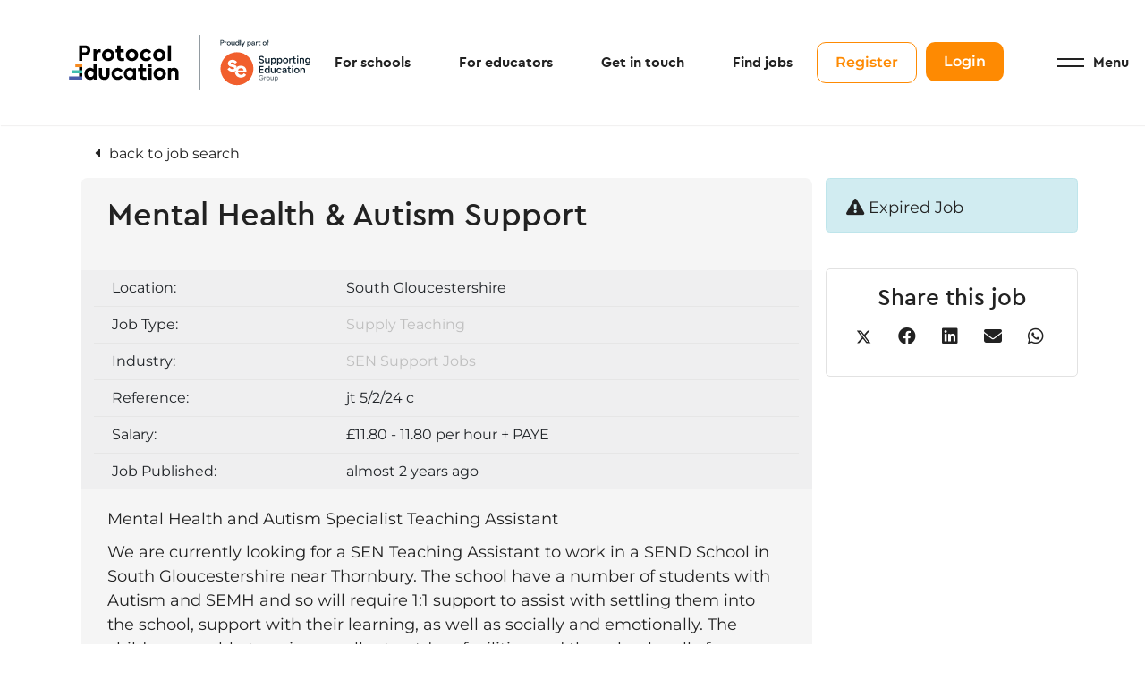

--- FILE ---
content_type: text/html; charset=utf-8
request_url: https://www.protocol-education.com/job/mental-health-and-autism-support-5
body_size: 138099
content:
<!DOCTYPE html>
<html lang="en" class="no-js">
<head>
	<meta content="width=device-width, initial-scale=1.0, maximum-scale=1.0, user-scalable=no" name="viewport"/>

<link rel="stylesheet" href="https://use.fontawesome.com/releases/v6.1.1/css/all.css">

<script type="text/javascript">window.NREUM||(NREUM={});NREUM.info={"beacon":"bam.eu01.nr-data.net","errorBeacon":"bam.eu01.nr-data.net","licenseKey":"NRJS-60d294c280022ff686b","applicationID":"509047783","transactionName":"JhpeRQoXWVpTQB4JVwcGH0IQF0I=","queueTime":1,"applicationTime":142,"agent":""}</script>
<script type="text/javascript">(window.NREUM||(NREUM={})).init={privacy:{cookies_enabled:true},ajax:{deny_list:["bam.eu01.nr-data.net"]},feature_flags:["soft_nav"],distributed_tracing:{enabled:true}};(window.NREUM||(NREUM={})).loader_config={agentID:"538764150",accountID:"7081083",trustKey:"6503853",xpid:"UwYPUFZbCxAFVFhSAwYAXlc=",licenseKey:"NRJS-60d294c280022ff686b",applicationID:"509047783",browserID:"538764150"};;/*! For license information please see nr-loader-spa-1.308.0.min.js.LICENSE.txt */
(()=>{var e,t,r={384:(e,t,r)=>{"use strict";r.d(t,{NT:()=>a,US:()=>u,Zm:()=>o,bQ:()=>d,dV:()=>c,pV:()=>l});var n=r(6154),i=r(1863),s=r(1910);const a={beacon:"bam.nr-data.net",errorBeacon:"bam.nr-data.net"};function o(){return n.gm.NREUM||(n.gm.NREUM={}),void 0===n.gm.newrelic&&(n.gm.newrelic=n.gm.NREUM),n.gm.NREUM}function c(){let e=o();return e.o||(e.o={ST:n.gm.setTimeout,SI:n.gm.setImmediate||n.gm.setInterval,CT:n.gm.clearTimeout,XHR:n.gm.XMLHttpRequest,REQ:n.gm.Request,EV:n.gm.Event,PR:n.gm.Promise,MO:n.gm.MutationObserver,FETCH:n.gm.fetch,WS:n.gm.WebSocket},(0,s.i)(...Object.values(e.o))),e}function d(e,t){let r=o();r.initializedAgents??={},t.initializedAt={ms:(0,i.t)(),date:new Date},r.initializedAgents[e]=t}function u(e,t){o()[e]=t}function l(){return function(){let e=o();const t=e.info||{};e.info={beacon:a.beacon,errorBeacon:a.errorBeacon,...t}}(),function(){let e=o();const t=e.init||{};e.init={...t}}(),c(),function(){let e=o();const t=e.loader_config||{};e.loader_config={...t}}(),o()}},782:(e,t,r)=>{"use strict";r.d(t,{T:()=>n});const n=r(860).K7.pageViewTiming},860:(e,t,r)=>{"use strict";r.d(t,{$J:()=>u,K7:()=>c,P3:()=>d,XX:()=>i,Yy:()=>o,df:()=>s,qY:()=>n,v4:()=>a});const n="events",i="jserrors",s="browser/blobs",a="rum",o="browser/logs",c={ajax:"ajax",genericEvents:"generic_events",jserrors:i,logging:"logging",metrics:"metrics",pageAction:"page_action",pageViewEvent:"page_view_event",pageViewTiming:"page_view_timing",sessionReplay:"session_replay",sessionTrace:"session_trace",softNav:"soft_navigations",spa:"spa"},d={[c.pageViewEvent]:1,[c.pageViewTiming]:2,[c.metrics]:3,[c.jserrors]:4,[c.spa]:5,[c.ajax]:6,[c.sessionTrace]:7,[c.softNav]:8,[c.sessionReplay]:9,[c.logging]:10,[c.genericEvents]:11},u={[c.pageViewEvent]:a,[c.pageViewTiming]:n,[c.ajax]:n,[c.spa]:n,[c.softNav]:n,[c.metrics]:i,[c.jserrors]:i,[c.sessionTrace]:s,[c.sessionReplay]:s,[c.logging]:o,[c.genericEvents]:"ins"}},944:(e,t,r)=>{"use strict";r.d(t,{R:()=>i});var n=r(3241);function i(e,t){"function"==typeof console.debug&&(console.debug("New Relic Warning: https://github.com/newrelic/newrelic-browser-agent/blob/main/docs/warning-codes.md#".concat(e),t),(0,n.W)({agentIdentifier:null,drained:null,type:"data",name:"warn",feature:"warn",data:{code:e,secondary:t}}))}},993:(e,t,r)=>{"use strict";r.d(t,{A$:()=>s,ET:()=>a,TZ:()=>o,p_:()=>i});var n=r(860);const i={ERROR:"ERROR",WARN:"WARN",INFO:"INFO",DEBUG:"DEBUG",TRACE:"TRACE"},s={OFF:0,ERROR:1,WARN:2,INFO:3,DEBUG:4,TRACE:5},a="log",o=n.K7.logging},1541:(e,t,r)=>{"use strict";r.d(t,{U:()=>i,f:()=>n});const n={MFE:"MFE",BA:"BA"};function i(e,t){if(2!==t?.harvestEndpointVersion)return{};const r=t.agentRef.runtime.appMetadata.agents[0].entityGuid;return e?{"source.id":e.id,"source.name":e.name,"source.type":e.type,"parent.id":e.parent?.id||r,"parent.type":e.parent?.type||n.BA}:{"entity.guid":r,appId:t.agentRef.info.applicationID}}},1687:(e,t,r)=>{"use strict";r.d(t,{Ak:()=>d,Ze:()=>h,x3:()=>u});var n=r(3241),i=r(7836),s=r(3606),a=r(860),o=r(2646);const c={};function d(e,t){const r={staged:!1,priority:a.P3[t]||0};l(e),c[e].get(t)||c[e].set(t,r)}function u(e,t){e&&c[e]&&(c[e].get(t)&&c[e].delete(t),p(e,t,!1),c[e].size&&f(e))}function l(e){if(!e)throw new Error("agentIdentifier required");c[e]||(c[e]=new Map)}function h(e="",t="feature",r=!1){if(l(e),!e||!c[e].get(t)||r)return p(e,t);c[e].get(t).staged=!0,f(e)}function f(e){const t=Array.from(c[e]);t.every(([e,t])=>t.staged)&&(t.sort((e,t)=>e[1].priority-t[1].priority),t.forEach(([t])=>{c[e].delete(t),p(e,t)}))}function p(e,t,r=!0){const a=e?i.ee.get(e):i.ee,c=s.i.handlers;if(!a.aborted&&a.backlog&&c){if((0,n.W)({agentIdentifier:e,type:"lifecycle",name:"drain",feature:t}),r){const e=a.backlog[t],r=c[t];if(r){for(let t=0;e&&t<e.length;++t)g(e[t],r);Object.entries(r).forEach(([e,t])=>{Object.values(t||{}).forEach(t=>{t[0]?.on&&t[0]?.context()instanceof o.y&&t[0].on(e,t[1])})})}}a.isolatedBacklog||delete c[t],a.backlog[t]=null,a.emit("drain-"+t,[])}}function g(e,t){var r=e[1];Object.values(t[r]||{}).forEach(t=>{var r=e[0];if(t[0]===r){var n=t[1],i=e[3],s=e[2];n.apply(i,s)}})}},1738:(e,t,r)=>{"use strict";r.d(t,{U:()=>f,Y:()=>h});var n=r(3241),i=r(9908),s=r(1863),a=r(944),o=r(5701),c=r(3969),d=r(8362),u=r(860),l=r(4261);function h(e,t,r,s){const h=s||r;!h||h[e]&&h[e]!==d.d.prototype[e]||(h[e]=function(){(0,i.p)(c.xV,["API/"+e+"/called"],void 0,u.K7.metrics,r.ee),(0,n.W)({agentIdentifier:r.agentIdentifier,drained:!!o.B?.[r.agentIdentifier],type:"data",name:"api",feature:l.Pl+e,data:{}});try{return t.apply(this,arguments)}catch(e){(0,a.R)(23,e)}})}function f(e,t,r,n,a){const o=e.info;null===r?delete o.jsAttributes[t]:o.jsAttributes[t]=r,(a||null===r)&&(0,i.p)(l.Pl+n,[(0,s.t)(),t,r],void 0,"session",e.ee)}},1741:(e,t,r)=>{"use strict";r.d(t,{W:()=>s});var n=r(944),i=r(4261);class s{#e(e,...t){if(this[e]!==s.prototype[e])return this[e](...t);(0,n.R)(35,e)}addPageAction(e,t){return this.#e(i.hG,e,t)}register(e){return this.#e(i.eY,e)}recordCustomEvent(e,t){return this.#e(i.fF,e,t)}setPageViewName(e,t){return this.#e(i.Fw,e,t)}setCustomAttribute(e,t,r){return this.#e(i.cD,e,t,r)}noticeError(e,t){return this.#e(i.o5,e,t)}setUserId(e,t=!1){return this.#e(i.Dl,e,t)}setApplicationVersion(e){return this.#e(i.nb,e)}setErrorHandler(e){return this.#e(i.bt,e)}addRelease(e,t){return this.#e(i.k6,e,t)}log(e,t){return this.#e(i.$9,e,t)}start(){return this.#e(i.d3)}finished(e){return this.#e(i.BL,e)}recordReplay(){return this.#e(i.CH)}pauseReplay(){return this.#e(i.Tb)}addToTrace(e){return this.#e(i.U2,e)}setCurrentRouteName(e){return this.#e(i.PA,e)}interaction(e){return this.#e(i.dT,e)}wrapLogger(e,t,r){return this.#e(i.Wb,e,t,r)}measure(e,t){return this.#e(i.V1,e,t)}consent(e){return this.#e(i.Pv,e)}}},1863:(e,t,r)=>{"use strict";function n(){return Math.floor(performance.now())}r.d(t,{t:()=>n})},1910:(e,t,r)=>{"use strict";r.d(t,{i:()=>s});var n=r(944);const i=new Map;function s(...e){return e.every(e=>{if(i.has(e))return i.get(e);const t="function"==typeof e?e.toString():"",r=t.includes("[native code]"),s=t.includes("nrWrapper");return r||s||(0,n.R)(64,e?.name||t),i.set(e,r),r})}},2555:(e,t,r)=>{"use strict";r.d(t,{D:()=>o,f:()=>a});var n=r(384),i=r(8122);const s={beacon:n.NT.beacon,errorBeacon:n.NT.errorBeacon,licenseKey:void 0,applicationID:void 0,sa:void 0,queueTime:void 0,applicationTime:void 0,ttGuid:void 0,user:void 0,account:void 0,product:void 0,extra:void 0,jsAttributes:{},userAttributes:void 0,atts:void 0,transactionName:void 0,tNamePlain:void 0};function a(e){try{return!!e.licenseKey&&!!e.errorBeacon&&!!e.applicationID}catch(e){return!1}}const o=e=>(0,i.a)(e,s)},2614:(e,t,r)=>{"use strict";r.d(t,{BB:()=>a,H3:()=>n,g:()=>d,iL:()=>c,tS:()=>o,uh:()=>i,wk:()=>s});const n="NRBA",i="SESSION",s=144e5,a=18e5,o={STARTED:"session-started",PAUSE:"session-pause",RESET:"session-reset",RESUME:"session-resume",UPDATE:"session-update"},c={SAME_TAB:"same-tab",CROSS_TAB:"cross-tab"},d={OFF:0,FULL:1,ERROR:2}},2646:(e,t,r)=>{"use strict";r.d(t,{y:()=>n});class n{constructor(e){this.contextId=e}}},2843:(e,t,r)=>{"use strict";r.d(t,{G:()=>s,u:()=>i});var n=r(3878);function i(e,t=!1,r,i){(0,n.DD)("visibilitychange",function(){if(t)return void("hidden"===document.visibilityState&&e());e(document.visibilityState)},r,i)}function s(e,t,r){(0,n.sp)("pagehide",e,t,r)}},3241:(e,t,r)=>{"use strict";r.d(t,{W:()=>s});var n=r(6154);const i="newrelic";function s(e={}){try{n.gm.dispatchEvent(new CustomEvent(i,{detail:e}))}catch(e){}}},3304:(e,t,r)=>{"use strict";r.d(t,{A:()=>s});var n=r(7836);const i=()=>{const e=new WeakSet;return(t,r)=>{if("object"==typeof r&&null!==r){if(e.has(r))return;e.add(r)}return r}};function s(e){try{return JSON.stringify(e,i())??""}catch(e){try{n.ee.emit("internal-error",[e])}catch(e){}return""}}},3333:(e,t,r)=>{"use strict";r.d(t,{$v:()=>u,TZ:()=>n,Xh:()=>c,Zp:()=>i,kd:()=>d,mq:()=>o,nf:()=>a,qN:()=>s});const n=r(860).K7.genericEvents,i=["auxclick","click","copy","keydown","paste","scrollend"],s=["focus","blur"],a=4,o=1e3,c=2e3,d=["PageAction","UserAction","BrowserPerformance"],u={RESOURCES:"experimental.resources",REGISTER:"register"}},3434:(e,t,r)=>{"use strict";r.d(t,{Jt:()=>s,YM:()=>d});var n=r(7836),i=r(5607);const s="nr@original:".concat(i.W),a=50;var o=Object.prototype.hasOwnProperty,c=!1;function d(e,t){return e||(e=n.ee),r.inPlace=function(e,t,n,i,s){n||(n="");const a="-"===n.charAt(0);for(let o=0;o<t.length;o++){const c=t[o],d=e[c];l(d)||(e[c]=r(d,a?c+n:n,i,c,s))}},r.flag=s,r;function r(t,r,n,c,d){return l(t)?t:(r||(r=""),nrWrapper[s]=t,function(e,t,r){if(Object.defineProperty&&Object.keys)try{return Object.keys(e).forEach(function(r){Object.defineProperty(t,r,{get:function(){return e[r]},set:function(t){return e[r]=t,t}})}),t}catch(e){u([e],r)}for(var n in e)o.call(e,n)&&(t[n]=e[n])}(t,nrWrapper,e),nrWrapper);function nrWrapper(){var s,o,l,h;let f;try{o=this,s=[...arguments],l="function"==typeof n?n(s,o):n||{}}catch(t){u([t,"",[s,o,c],l],e)}i(r+"start",[s,o,c],l,d);const p=performance.now();let g;try{return h=t.apply(o,s),g=performance.now(),h}catch(e){throw g=performance.now(),i(r+"err",[s,o,e],l,d),f=e,f}finally{const e=g-p,t={start:p,end:g,duration:e,isLongTask:e>=a,methodName:c,thrownError:f};t.isLongTask&&i("long-task",[t,o],l,d),i(r+"end",[s,o,h],l,d)}}}function i(r,n,i,s){if(!c||t){var a=c;c=!0;try{e.emit(r,n,i,t,s)}catch(t){u([t,r,n,i],e)}c=a}}}function u(e,t){t||(t=n.ee);try{t.emit("internal-error",e)}catch(e){}}function l(e){return!(e&&"function"==typeof e&&e.apply&&!e[s])}},3606:(e,t,r)=>{"use strict";r.d(t,{i:()=>s});var n=r(9908);s.on=a;var i=s.handlers={};function s(e,t,r,s){a(s||n.d,i,e,t,r)}function a(e,t,r,i,s){s||(s="feature"),e||(e=n.d);var a=t[s]=t[s]||{};(a[r]=a[r]||[]).push([e,i])}},3738:(e,t,r)=>{"use strict";r.d(t,{He:()=>i,Kp:()=>o,Lc:()=>d,Rz:()=>u,TZ:()=>n,bD:()=>s,d3:()=>a,jx:()=>l,sl:()=>h,uP:()=>c});const n=r(860).K7.sessionTrace,i="bstResource",s="resource",a="-start",o="-end",c="fn"+a,d="fn"+o,u="pushState",l=1e3,h=3e4},3785:(e,t,r)=>{"use strict";r.d(t,{R:()=>c,b:()=>d});var n=r(9908),i=r(1863),s=r(860),a=r(3969),o=r(993);function c(e,t,r={},c=o.p_.INFO,d=!0,u,l=(0,i.t)()){(0,n.p)(a.xV,["API/logging/".concat(c.toLowerCase(),"/called")],void 0,s.K7.metrics,e),(0,n.p)(o.ET,[l,t,r,c,d,u],void 0,s.K7.logging,e)}function d(e){return"string"==typeof e&&Object.values(o.p_).some(t=>t===e.toUpperCase().trim())}},3878:(e,t,r)=>{"use strict";function n(e,t){return{capture:e,passive:!1,signal:t}}function i(e,t,r=!1,i){window.addEventListener(e,t,n(r,i))}function s(e,t,r=!1,i){document.addEventListener(e,t,n(r,i))}r.d(t,{DD:()=>s,jT:()=>n,sp:()=>i})},3962:(e,t,r)=>{"use strict";r.d(t,{AM:()=>a,O2:()=>l,OV:()=>s,Qu:()=>h,TZ:()=>c,ih:()=>f,pP:()=>o,t1:()=>u,tC:()=>i,wD:()=>d});var n=r(860);const i=["click","keydown","submit"],s="popstate",a="api",o="initialPageLoad",c=n.K7.softNav,d=5e3,u=500,l={INITIAL_PAGE_LOAD:"",ROUTE_CHANGE:1,UNSPECIFIED:2},h={INTERACTION:1,AJAX:2,CUSTOM_END:3,CUSTOM_TRACER:4},f={IP:"in progress",PF:"pending finish",FIN:"finished",CAN:"cancelled"}},3969:(e,t,r)=>{"use strict";r.d(t,{TZ:()=>n,XG:()=>o,rs:()=>i,xV:()=>a,z_:()=>s});const n=r(860).K7.metrics,i="sm",s="cm",a="storeSupportabilityMetrics",o="storeEventMetrics"},4234:(e,t,r)=>{"use strict";r.d(t,{W:()=>s});var n=r(7836),i=r(1687);class s{constructor(e,t){this.agentIdentifier=e,this.ee=n.ee.get(e),this.featureName=t,this.blocked=!1}deregisterDrain(){(0,i.x3)(this.agentIdentifier,this.featureName)}}},4261:(e,t,r)=>{"use strict";r.d(t,{$9:()=>u,BL:()=>c,CH:()=>p,Dl:()=>R,Fw:()=>w,PA:()=>v,Pl:()=>n,Pv:()=>A,Tb:()=>h,U2:()=>a,V1:()=>E,Wb:()=>T,bt:()=>y,cD:()=>b,d3:()=>x,dT:()=>d,eY:()=>g,fF:()=>f,hG:()=>s,hw:()=>i,k6:()=>o,nb:()=>m,o5:()=>l});const n="api-",i=n+"ixn-",s="addPageAction",a="addToTrace",o="addRelease",c="finished",d="interaction",u="log",l="noticeError",h="pauseReplay",f="recordCustomEvent",p="recordReplay",g="register",m="setApplicationVersion",v="setCurrentRouteName",b="setCustomAttribute",y="setErrorHandler",w="setPageViewName",R="setUserId",x="start",T="wrapLogger",E="measure",A="consent"},5205:(e,t,r)=>{"use strict";r.d(t,{j:()=>S});var n=r(384),i=r(1741);var s=r(2555),a=r(3333);const o=e=>{if(!e||"string"!=typeof e)return!1;try{document.createDocumentFragment().querySelector(e)}catch{return!1}return!0};var c=r(2614),d=r(944),u=r(8122);const l="[data-nr-mask]",h=e=>(0,u.a)(e,(()=>{const e={feature_flags:[],experimental:{allow_registered_children:!1,resources:!1},mask_selector:"*",block_selector:"[data-nr-block]",mask_input_options:{color:!1,date:!1,"datetime-local":!1,email:!1,month:!1,number:!1,range:!1,search:!1,tel:!1,text:!1,time:!1,url:!1,week:!1,textarea:!1,select:!1,password:!0}};return{ajax:{deny_list:void 0,block_internal:!0,enabled:!0,autoStart:!0},api:{get allow_registered_children(){return e.feature_flags.includes(a.$v.REGISTER)||e.experimental.allow_registered_children},set allow_registered_children(t){e.experimental.allow_registered_children=t},duplicate_registered_data:!1},browser_consent_mode:{enabled:!1},distributed_tracing:{enabled:void 0,exclude_newrelic_header:void 0,cors_use_newrelic_header:void 0,cors_use_tracecontext_headers:void 0,allowed_origins:void 0},get feature_flags(){return e.feature_flags},set feature_flags(t){e.feature_flags=t},generic_events:{enabled:!0,autoStart:!0},harvest:{interval:30},jserrors:{enabled:!0,autoStart:!0},logging:{enabled:!0,autoStart:!0},metrics:{enabled:!0,autoStart:!0},obfuscate:void 0,page_action:{enabled:!0},page_view_event:{enabled:!0,autoStart:!0},page_view_timing:{enabled:!0,autoStart:!0},performance:{capture_marks:!1,capture_measures:!1,capture_detail:!0,resources:{get enabled(){return e.feature_flags.includes(a.$v.RESOURCES)||e.experimental.resources},set enabled(t){e.experimental.resources=t},asset_types:[],first_party_domains:[],ignore_newrelic:!0}},privacy:{cookies_enabled:!0},proxy:{assets:void 0,beacon:void 0},session:{expiresMs:c.wk,inactiveMs:c.BB},session_replay:{autoStart:!0,enabled:!1,preload:!1,sampling_rate:10,error_sampling_rate:100,collect_fonts:!1,inline_images:!1,fix_stylesheets:!0,mask_all_inputs:!0,get mask_text_selector(){return e.mask_selector},set mask_text_selector(t){o(t)?e.mask_selector="".concat(t,",").concat(l):""===t||null===t?e.mask_selector=l:(0,d.R)(5,t)},get block_class(){return"nr-block"},get ignore_class(){return"nr-ignore"},get mask_text_class(){return"nr-mask"},get block_selector(){return e.block_selector},set block_selector(t){o(t)?e.block_selector+=",".concat(t):""!==t&&(0,d.R)(6,t)},get mask_input_options(){return e.mask_input_options},set mask_input_options(t){t&&"object"==typeof t?e.mask_input_options={...t,password:!0}:(0,d.R)(7,t)}},session_trace:{enabled:!0,autoStart:!0},soft_navigations:{enabled:!0,autoStart:!0},spa:{enabled:!0,autoStart:!0},ssl:void 0,user_actions:{enabled:!0,elementAttributes:["id","className","tagName","type"]}}})());var f=r(6154),p=r(9324);let g=0;const m={buildEnv:p.F3,distMethod:p.Xs,version:p.xv,originTime:f.WN},v={consented:!1},b={appMetadata:{},get consented(){return this.session?.state?.consent||v.consented},set consented(e){v.consented=e},customTransaction:void 0,denyList:void 0,disabled:!1,harvester:void 0,isolatedBacklog:!1,isRecording:!1,loaderType:void 0,maxBytes:3e4,obfuscator:void 0,onerror:void 0,ptid:void 0,releaseIds:{},session:void 0,timeKeeper:void 0,registeredEntities:[],jsAttributesMetadata:{bytes:0},get harvestCount(){return++g}},y=e=>{const t=(0,u.a)(e,b),r=Object.keys(m).reduce((e,t)=>(e[t]={value:m[t],writable:!1,configurable:!0,enumerable:!0},e),{});return Object.defineProperties(t,r)};var w=r(5701);const R=e=>{const t=e.startsWith("http");e+="/",r.p=t?e:"https://"+e};var x=r(7836),T=r(3241);const E={accountID:void 0,trustKey:void 0,agentID:void 0,licenseKey:void 0,applicationID:void 0,xpid:void 0},A=e=>(0,u.a)(e,E),_=new Set;function S(e,t={},r,a){let{init:o,info:c,loader_config:d,runtime:u={},exposed:l=!0}=t;if(!c){const e=(0,n.pV)();o=e.init,c=e.info,d=e.loader_config}e.init=h(o||{}),e.loader_config=A(d||{}),c.jsAttributes??={},f.bv&&(c.jsAttributes.isWorker=!0),e.info=(0,s.D)(c);const p=e.init,g=[c.beacon,c.errorBeacon];_.has(e.agentIdentifier)||(p.proxy.assets&&(R(p.proxy.assets),g.push(p.proxy.assets)),p.proxy.beacon&&g.push(p.proxy.beacon),e.beacons=[...g],function(e){const t=(0,n.pV)();Object.getOwnPropertyNames(i.W.prototype).forEach(r=>{const n=i.W.prototype[r];if("function"!=typeof n||"constructor"===n)return;let s=t[r];e[r]&&!1!==e.exposed&&"micro-agent"!==e.runtime?.loaderType&&(t[r]=(...t)=>{const n=e[r](...t);return s?s(...t):n})})}(e),(0,n.US)("activatedFeatures",w.B)),u.denyList=[...p.ajax.deny_list||[],...p.ajax.block_internal?g:[]],u.ptid=e.agentIdentifier,u.loaderType=r,e.runtime=y(u),_.has(e.agentIdentifier)||(e.ee=x.ee.get(e.agentIdentifier),e.exposed=l,(0,T.W)({agentIdentifier:e.agentIdentifier,drained:!!w.B?.[e.agentIdentifier],type:"lifecycle",name:"initialize",feature:void 0,data:e.config})),_.add(e.agentIdentifier)}},5270:(e,t,r)=>{"use strict";r.d(t,{Aw:()=>a,SR:()=>s,rF:()=>o});var n=r(384),i=r(7767);function s(e){return!!(0,n.dV)().o.MO&&(0,i.V)(e)&&!0===e?.session_trace.enabled}function a(e){return!0===e?.session_replay.preload&&s(e)}function o(e,t){try{if("string"==typeof t?.type){if("password"===t.type.toLowerCase())return"*".repeat(e?.length||0);if(void 0!==t?.dataset?.nrUnmask||t?.classList?.contains("nr-unmask"))return e}}catch(e){}return"string"==typeof e?e.replace(/[\S]/g,"*"):"*".repeat(e?.length||0)}},5289:(e,t,r)=>{"use strict";r.d(t,{GG:()=>a,Qr:()=>c,sB:()=>o});var n=r(3878),i=r(6389);function s(){return"undefined"==typeof document||"complete"===document.readyState}function a(e,t){if(s())return e();const r=(0,i.J)(e),a=setInterval(()=>{s()&&(clearInterval(a),r())},500);(0,n.sp)("load",r,t)}function o(e){if(s())return e();(0,n.DD)("DOMContentLoaded",e)}function c(e){if(s())return e();(0,n.sp)("popstate",e)}},5607:(e,t,r)=>{"use strict";r.d(t,{W:()=>n});const n=(0,r(9566).bz)()},5701:(e,t,r)=>{"use strict";r.d(t,{B:()=>s,t:()=>a});var n=r(3241);const i=new Set,s={};function a(e,t){const r=t.agentIdentifier;s[r]??={},e&&"object"==typeof e&&(i.has(r)||(t.ee.emit("rumresp",[e]),s[r]=e,i.add(r),(0,n.W)({agentIdentifier:r,loaded:!0,drained:!0,type:"lifecycle",name:"load",feature:void 0,data:e})))}},6154:(e,t,r)=>{"use strict";r.d(t,{OF:()=>d,RI:()=>i,WN:()=>h,bv:()=>s,eN:()=>f,gm:()=>a,lR:()=>l,m:()=>c,mw:()=>o,sb:()=>u});var n=r(1863);const i="undefined"!=typeof window&&!!window.document,s="undefined"!=typeof WorkerGlobalScope&&("undefined"!=typeof self&&self instanceof WorkerGlobalScope&&self.navigator instanceof WorkerNavigator||"undefined"!=typeof globalThis&&globalThis instanceof WorkerGlobalScope&&globalThis.navigator instanceof WorkerNavigator),a=i?window:"undefined"!=typeof WorkerGlobalScope&&("undefined"!=typeof self&&self instanceof WorkerGlobalScope&&self||"undefined"!=typeof globalThis&&globalThis instanceof WorkerGlobalScope&&globalThis),o=Boolean("hidden"===a?.document?.visibilityState),c=""+a?.location,d=/iPad|iPhone|iPod/.test(a.navigator?.userAgent),u=d&&"undefined"==typeof SharedWorker,l=(()=>{const e=a.navigator?.userAgent?.match(/Firefox[/\s](\d+\.\d+)/);return Array.isArray(e)&&e.length>=2?+e[1]:0})(),h=Date.now()-(0,n.t)(),f=()=>"undefined"!=typeof PerformanceNavigationTiming&&a?.performance?.getEntriesByType("navigation")?.[0]?.responseStart},6344:(e,t,r)=>{"use strict";r.d(t,{BB:()=>u,Qb:()=>l,TZ:()=>i,Ug:()=>a,Vh:()=>s,_s:()=>o,bc:()=>d,yP:()=>c});var n=r(2614);const i=r(860).K7.sessionReplay,s="errorDuringReplay",a=.12,o={DomContentLoaded:0,Load:1,FullSnapshot:2,IncrementalSnapshot:3,Meta:4,Custom:5},c={[n.g.ERROR]:15e3,[n.g.FULL]:3e5,[n.g.OFF]:0},d={RESET:{message:"Session was reset",sm:"Reset"},IMPORT:{message:"Recorder failed to import",sm:"Import"},TOO_MANY:{message:"429: Too Many Requests",sm:"Too-Many"},TOO_BIG:{message:"Payload was too large",sm:"Too-Big"},CROSS_TAB:{message:"Session Entity was set to OFF on another tab",sm:"Cross-Tab"},ENTITLEMENTS:{message:"Session Replay is not allowed and will not be started",sm:"Entitlement"}},u=5e3,l={API:"api",RESUME:"resume",SWITCH_TO_FULL:"switchToFull",INITIALIZE:"initialize",PRELOAD:"preload"}},6389:(e,t,r)=>{"use strict";function n(e,t=500,r={}){const n=r?.leading||!1;let i;return(...r)=>{n&&void 0===i&&(e.apply(this,r),i=setTimeout(()=>{i=clearTimeout(i)},t)),n||(clearTimeout(i),i=setTimeout(()=>{e.apply(this,r)},t))}}function i(e){let t=!1;return(...r)=>{t||(t=!0,e.apply(this,r))}}r.d(t,{J:()=>i,s:()=>n})},6630:(e,t,r)=>{"use strict";r.d(t,{T:()=>n});const n=r(860).K7.pageViewEvent},6774:(e,t,r)=>{"use strict";r.d(t,{T:()=>n});const n=r(860).K7.jserrors},7295:(e,t,r)=>{"use strict";r.d(t,{Xv:()=>a,gX:()=>i,iW:()=>s});var n=[];function i(e){if(!e||s(e))return!1;if(0===n.length)return!0;if("*"===n[0].hostname)return!1;for(var t=0;t<n.length;t++){var r=n[t];if(r.hostname.test(e.hostname)&&r.pathname.test(e.pathname))return!1}return!0}function s(e){return void 0===e.hostname}function a(e){if(n=[],e&&e.length)for(var t=0;t<e.length;t++){let r=e[t];if(!r)continue;if("*"===r)return void(n=[{hostname:"*"}]);0===r.indexOf("http://")?r=r.substring(7):0===r.indexOf("https://")&&(r=r.substring(8));const i=r.indexOf("/");let s,a;i>0?(s=r.substring(0,i),a=r.substring(i)):(s=r,a="*");let[c]=s.split(":");n.push({hostname:o(c),pathname:o(a,!0)})}}function o(e,t=!1){const r=e.replace(/[.+?^${}()|[\]\\]/g,e=>"\\"+e).replace(/\*/g,".*?");return new RegExp((t?"^":"")+r+"$")}},7485:(e,t,r)=>{"use strict";r.d(t,{D:()=>i});var n=r(6154);function i(e){if(0===(e||"").indexOf("data:"))return{protocol:"data"};try{const t=new URL(e,location.href),r={port:t.port,hostname:t.hostname,pathname:t.pathname,search:t.search,protocol:t.protocol.slice(0,t.protocol.indexOf(":")),sameOrigin:t.protocol===n.gm?.location?.protocol&&t.host===n.gm?.location?.host};return r.port&&""!==r.port||("http:"===t.protocol&&(r.port="80"),"https:"===t.protocol&&(r.port="443")),r.pathname&&""!==r.pathname?r.pathname.startsWith("/")||(r.pathname="/".concat(r.pathname)):r.pathname="/",r}catch(e){return{}}}},7699:(e,t,r)=>{"use strict";r.d(t,{It:()=>s,KC:()=>o,No:()=>i,qh:()=>a});var n=r(860);const i=16e3,s=1e6,a="SESSION_ERROR",o={[n.K7.logging]:!0,[n.K7.genericEvents]:!1,[n.K7.jserrors]:!1,[n.K7.ajax]:!1}},7767:(e,t,r)=>{"use strict";r.d(t,{V:()=>i});var n=r(6154);const i=e=>n.RI&&!0===e?.privacy.cookies_enabled},7836:(e,t,r)=>{"use strict";r.d(t,{P:()=>o,ee:()=>c});var n=r(384),i=r(8990),s=r(2646),a=r(5607);const o="nr@context:".concat(a.W),c=function e(t,r){var n={},a={},u={},l=!1;try{l=16===r.length&&d.initializedAgents?.[r]?.runtime.isolatedBacklog}catch(e){}var h={on:p,addEventListener:p,removeEventListener:function(e,t){var r=n[e];if(!r)return;for(var i=0;i<r.length;i++)r[i]===t&&r.splice(i,1)},emit:function(e,r,n,i,s){!1!==s&&(s=!0);if(c.aborted&&!i)return;t&&s&&t.emit(e,r,n);var o=f(n);g(e).forEach(e=>{e.apply(o,r)});var d=v()[a[e]];d&&d.push([h,e,r,o]);return o},get:m,listeners:g,context:f,buffer:function(e,t){const r=v();if(t=t||"feature",h.aborted)return;Object.entries(e||{}).forEach(([e,n])=>{a[n]=t,t in r||(r[t]=[])})},abort:function(){h._aborted=!0,Object.keys(h.backlog).forEach(e=>{delete h.backlog[e]})},isBuffering:function(e){return!!v()[a[e]]},debugId:r,backlog:l?{}:t&&"object"==typeof t.backlog?t.backlog:{},isolatedBacklog:l};return Object.defineProperty(h,"aborted",{get:()=>{let e=h._aborted||!1;return e||(t&&(e=t.aborted),e)}}),h;function f(e){return e&&e instanceof s.y?e:e?(0,i.I)(e,o,()=>new s.y(o)):new s.y(o)}function p(e,t){n[e]=g(e).concat(t)}function g(e){return n[e]||[]}function m(t){return u[t]=u[t]||e(h,t)}function v(){return h.backlog}}(void 0,"globalEE"),d=(0,n.Zm)();d.ee||(d.ee=c)},8122:(e,t,r)=>{"use strict";r.d(t,{a:()=>i});var n=r(944);function i(e,t){try{if(!e||"object"!=typeof e)return(0,n.R)(3);if(!t||"object"!=typeof t)return(0,n.R)(4);const r=Object.create(Object.getPrototypeOf(t),Object.getOwnPropertyDescriptors(t)),s=0===Object.keys(r).length?e:r;for(let a in s)if(void 0!==e[a])try{if(null===e[a]){r[a]=null;continue}Array.isArray(e[a])&&Array.isArray(t[a])?r[a]=Array.from(new Set([...e[a],...t[a]])):"object"==typeof e[a]&&"object"==typeof t[a]?r[a]=i(e[a],t[a]):r[a]=e[a]}catch(e){r[a]||(0,n.R)(1,e)}return r}catch(e){(0,n.R)(2,e)}}},8139:(e,t,r)=>{"use strict";r.d(t,{u:()=>h});var n=r(7836),i=r(3434),s=r(8990),a=r(6154);const o={},c=a.gm.XMLHttpRequest,d="addEventListener",u="removeEventListener",l="nr@wrapped:".concat(n.P);function h(e){var t=function(e){return(e||n.ee).get("events")}(e);if(o[t.debugId]++)return t;o[t.debugId]=1;var r=(0,i.YM)(t,!0);function h(e){r.inPlace(e,[d,u],"-",p)}function p(e,t){return e[1]}return"getPrototypeOf"in Object&&(a.RI&&f(document,h),c&&f(c.prototype,h),f(a.gm,h)),t.on(d+"-start",function(e,t){var n=e[1];if(null!==n&&("function"==typeof n||"object"==typeof n)&&"newrelic"!==e[0]){var i=(0,s.I)(n,l,function(){var e={object:function(){if("function"!=typeof n.handleEvent)return;return n.handleEvent.apply(n,arguments)},function:n}[typeof n];return e?r(e,"fn-",null,e.name||"anonymous"):n});this.wrapped=e[1]=i}}),t.on(u+"-start",function(e){e[1]=this.wrapped||e[1]}),t}function f(e,t,...r){let n=e;for(;"object"==typeof n&&!Object.prototype.hasOwnProperty.call(n,d);)n=Object.getPrototypeOf(n);n&&t(n,...r)}},8362:(e,t,r)=>{"use strict";r.d(t,{d:()=>s});var n=r(9566),i=r(1741);class s extends i.W{agentIdentifier=(0,n.LA)(16)}},8374:(e,t,r)=>{r.nc=(()=>{try{return document?.currentScript?.nonce}catch(e){}return""})()},8990:(e,t,r)=>{"use strict";r.d(t,{I:()=>i});var n=Object.prototype.hasOwnProperty;function i(e,t,r){if(n.call(e,t))return e[t];var i=r();if(Object.defineProperty&&Object.keys)try{return Object.defineProperty(e,t,{value:i,writable:!0,enumerable:!1}),i}catch(e){}return e[t]=i,i}},9119:(e,t,r)=>{"use strict";r.d(t,{L:()=>s});var n=/([^?#]*)[^#]*(#[^?]*|$).*/,i=/([^?#]*)().*/;function s(e,t){return e?e.replace(t?n:i,"$1$2"):e}},9300:(e,t,r)=>{"use strict";r.d(t,{T:()=>n});const n=r(860).K7.ajax},9324:(e,t,r)=>{"use strict";r.d(t,{AJ:()=>a,F3:()=>i,Xs:()=>s,Yq:()=>o,xv:()=>n});const n="1.308.0",i="PROD",s="CDN",a="@newrelic/rrweb",o="1.0.1"},9566:(e,t,r)=>{"use strict";r.d(t,{LA:()=>o,ZF:()=>c,bz:()=>a,el:()=>d});var n=r(6154);const i="xxxxxxxx-xxxx-4xxx-yxxx-xxxxxxxxxxxx";function s(e,t){return e?15&e[t]:16*Math.random()|0}function a(){const e=n.gm?.crypto||n.gm?.msCrypto;let t,r=0;return e&&e.getRandomValues&&(t=e.getRandomValues(new Uint8Array(30))),i.split("").map(e=>"x"===e?s(t,r++).toString(16):"y"===e?(3&s()|8).toString(16):e).join("")}function o(e){const t=n.gm?.crypto||n.gm?.msCrypto;let r,i=0;t&&t.getRandomValues&&(r=t.getRandomValues(new Uint8Array(e)));const a=[];for(var o=0;o<e;o++)a.push(s(r,i++).toString(16));return a.join("")}function c(){return o(16)}function d(){return o(32)}},9908:(e,t,r)=>{"use strict";r.d(t,{d:()=>n,p:()=>i});var n=r(7836).ee.get("handle");function i(e,t,r,i,s){s?(s.buffer([e],i),s.emit(e,t,r)):(n.buffer([e],i),n.emit(e,t,r))}}},n={};function i(e){var t=n[e];if(void 0!==t)return t.exports;var s=n[e]={exports:{}};return r[e](s,s.exports,i),s.exports}i.m=r,i.d=(e,t)=>{for(var r in t)i.o(t,r)&&!i.o(e,r)&&Object.defineProperty(e,r,{enumerable:!0,get:t[r]})},i.f={},i.e=e=>Promise.all(Object.keys(i.f).reduce((t,r)=>(i.f[r](e,t),t),[])),i.u=e=>({212:"nr-spa-compressor",249:"nr-spa-recorder",478:"nr-spa"}[e]+"-1.308.0.min.js"),i.o=(e,t)=>Object.prototype.hasOwnProperty.call(e,t),e={},t="NRBA-1.308.0.PROD:",i.l=(r,n,s,a)=>{if(e[r])e[r].push(n);else{var o,c;if(void 0!==s)for(var d=document.getElementsByTagName("script"),u=0;u<d.length;u++){var l=d[u];if(l.getAttribute("src")==r||l.getAttribute("data-webpack")==t+s){o=l;break}}if(!o){c=!0;var h={478:"sha512-RSfSVnmHk59T/uIPbdSE0LPeqcEdF4/+XhfJdBuccH5rYMOEZDhFdtnh6X6nJk7hGpzHd9Ujhsy7lZEz/ORYCQ==",249:"sha512-ehJXhmntm85NSqW4MkhfQqmeKFulra3klDyY0OPDUE+sQ3GokHlPh1pmAzuNy//3j4ac6lzIbmXLvGQBMYmrkg==",212:"sha512-B9h4CR46ndKRgMBcK+j67uSR2RCnJfGefU+A7FrgR/k42ovXy5x/MAVFiSvFxuVeEk/pNLgvYGMp1cBSK/G6Fg=="};(o=document.createElement("script")).charset="utf-8",i.nc&&o.setAttribute("nonce",i.nc),o.setAttribute("data-webpack",t+s),o.src=r,0!==o.src.indexOf(window.location.origin+"/")&&(o.crossOrigin="anonymous"),h[a]&&(o.integrity=h[a])}e[r]=[n];var f=(t,n)=>{o.onerror=o.onload=null,clearTimeout(p);var i=e[r];if(delete e[r],o.parentNode&&o.parentNode.removeChild(o),i&&i.forEach(e=>e(n)),t)return t(n)},p=setTimeout(f.bind(null,void 0,{type:"timeout",target:o}),12e4);o.onerror=f.bind(null,o.onerror),o.onload=f.bind(null,o.onload),c&&document.head.appendChild(o)}},i.r=e=>{"undefined"!=typeof Symbol&&Symbol.toStringTag&&Object.defineProperty(e,Symbol.toStringTag,{value:"Module"}),Object.defineProperty(e,"__esModule",{value:!0})},i.p="https://js-agent.newrelic.com/",(()=>{var e={38:0,788:0};i.f.j=(t,r)=>{var n=i.o(e,t)?e[t]:void 0;if(0!==n)if(n)r.push(n[2]);else{var s=new Promise((r,i)=>n=e[t]=[r,i]);r.push(n[2]=s);var a=i.p+i.u(t),o=new Error;i.l(a,r=>{if(i.o(e,t)&&(0!==(n=e[t])&&(e[t]=void 0),n)){var s=r&&("load"===r.type?"missing":r.type),a=r&&r.target&&r.target.src;o.message="Loading chunk "+t+" failed: ("+s+": "+a+")",o.name="ChunkLoadError",o.type=s,o.request=a,n[1](o)}},"chunk-"+t,t)}};var t=(t,r)=>{var n,s,[a,o,c]=r,d=0;if(a.some(t=>0!==e[t])){for(n in o)i.o(o,n)&&(i.m[n]=o[n]);if(c)c(i)}for(t&&t(r);d<a.length;d++)s=a[d],i.o(e,s)&&e[s]&&e[s][0](),e[s]=0},r=self["webpackChunk:NRBA-1.308.0.PROD"]=self["webpackChunk:NRBA-1.308.0.PROD"]||[];r.forEach(t.bind(null,0)),r.push=t.bind(null,r.push.bind(r))})(),(()=>{"use strict";i(8374);var e=i(8362),t=i(860);const r=Object.values(t.K7);var n=i(5205);var s=i(9908),a=i(1863),o=i(4261),c=i(1738);var d=i(1687),u=i(4234),l=i(5289),h=i(6154),f=i(944),p=i(5270),g=i(7767),m=i(6389),v=i(7699);class b extends u.W{constructor(e,t){super(e.agentIdentifier,t),this.agentRef=e,this.abortHandler=void 0,this.featAggregate=void 0,this.loadedSuccessfully=void 0,this.onAggregateImported=new Promise(e=>{this.loadedSuccessfully=e}),this.deferred=Promise.resolve(),!1===e.init[this.featureName].autoStart?this.deferred=new Promise((t,r)=>{this.ee.on("manual-start-all",(0,m.J)(()=>{(0,d.Ak)(e.agentIdentifier,this.featureName),t()}))}):(0,d.Ak)(e.agentIdentifier,t)}importAggregator(e,t,r={}){if(this.featAggregate)return;const n=async()=>{let n;await this.deferred;try{if((0,g.V)(e.init)){const{setupAgentSession:t}=await i.e(478).then(i.bind(i,8766));n=t(e)}}catch(e){(0,f.R)(20,e),this.ee.emit("internal-error",[e]),(0,s.p)(v.qh,[e],void 0,this.featureName,this.ee)}try{if(!this.#t(this.featureName,n,e.init))return(0,d.Ze)(this.agentIdentifier,this.featureName),void this.loadedSuccessfully(!1);const{Aggregate:i}=await t();this.featAggregate=new i(e,r),e.runtime.harvester.initializedAggregates.push(this.featAggregate),this.loadedSuccessfully(!0)}catch(e){(0,f.R)(34,e),this.abortHandler?.(),(0,d.Ze)(this.agentIdentifier,this.featureName,!0),this.loadedSuccessfully(!1),this.ee&&this.ee.abort()}};h.RI?(0,l.GG)(()=>n(),!0):n()}#t(e,r,n){if(this.blocked)return!1;switch(e){case t.K7.sessionReplay:return(0,p.SR)(n)&&!!r;case t.K7.sessionTrace:return!!r;default:return!0}}}var y=i(6630),w=i(2614),R=i(3241);class x extends b{static featureName=y.T;constructor(e){var t;super(e,y.T),this.setupInspectionEvents(e.agentIdentifier),t=e,(0,c.Y)(o.Fw,function(e,r){"string"==typeof e&&("/"!==e.charAt(0)&&(e="/"+e),t.runtime.customTransaction=(r||"http://custom.transaction")+e,(0,s.p)(o.Pl+o.Fw,[(0,a.t)()],void 0,void 0,t.ee))},t),this.importAggregator(e,()=>i.e(478).then(i.bind(i,2467)))}setupInspectionEvents(e){const t=(t,r)=>{t&&(0,R.W)({agentIdentifier:e,timeStamp:t.timeStamp,loaded:"complete"===t.target.readyState,type:"window",name:r,data:t.target.location+""})};(0,l.sB)(e=>{t(e,"DOMContentLoaded")}),(0,l.GG)(e=>{t(e,"load")}),(0,l.Qr)(e=>{t(e,"navigate")}),this.ee.on(w.tS.UPDATE,(t,r)=>{(0,R.W)({agentIdentifier:e,type:"lifecycle",name:"session",data:r})})}}var T=i(384);class E extends e.d{constructor(e){var t;(super(),h.gm)?(this.features={},(0,T.bQ)(this.agentIdentifier,this),this.desiredFeatures=new Set(e.features||[]),this.desiredFeatures.add(x),(0,n.j)(this,e,e.loaderType||"agent"),t=this,(0,c.Y)(o.cD,function(e,r,n=!1){if("string"==typeof e){if(["string","number","boolean"].includes(typeof r)||null===r)return(0,c.U)(t,e,r,o.cD,n);(0,f.R)(40,typeof r)}else(0,f.R)(39,typeof e)},t),function(e){(0,c.Y)(o.Dl,function(t,r=!1){if("string"!=typeof t&&null!==t)return void(0,f.R)(41,typeof t);const n=e.info.jsAttributes["enduser.id"];r&&null!=n&&n!==t?(0,s.p)(o.Pl+"setUserIdAndResetSession",[t],void 0,"session",e.ee):(0,c.U)(e,"enduser.id",t,o.Dl,!0)},e)}(this),function(e){(0,c.Y)(o.nb,function(t){if("string"==typeof t||null===t)return(0,c.U)(e,"application.version",t,o.nb,!1);(0,f.R)(42,typeof t)},e)}(this),function(e){(0,c.Y)(o.d3,function(){e.ee.emit("manual-start-all")},e)}(this),function(e){(0,c.Y)(o.Pv,function(t=!0){if("boolean"==typeof t){if((0,s.p)(o.Pl+o.Pv,[t],void 0,"session",e.ee),e.runtime.consented=t,t){const t=e.features.page_view_event;t.onAggregateImported.then(e=>{const r=t.featAggregate;e&&!r.sentRum&&r.sendRum()})}}else(0,f.R)(65,typeof t)},e)}(this),this.run()):(0,f.R)(21)}get config(){return{info:this.info,init:this.init,loader_config:this.loader_config,runtime:this.runtime}}get api(){return this}run(){try{const e=function(e){const t={};return r.forEach(r=>{t[r]=!!e[r]?.enabled}),t}(this.init),n=[...this.desiredFeatures];n.sort((e,r)=>t.P3[e.featureName]-t.P3[r.featureName]),n.forEach(r=>{if(!e[r.featureName]&&r.featureName!==t.K7.pageViewEvent)return;if(r.featureName===t.K7.spa)return void(0,f.R)(67);const n=function(e){switch(e){case t.K7.ajax:return[t.K7.jserrors];case t.K7.sessionTrace:return[t.K7.ajax,t.K7.pageViewEvent];case t.K7.sessionReplay:return[t.K7.sessionTrace];case t.K7.pageViewTiming:return[t.K7.pageViewEvent];default:return[]}}(r.featureName).filter(e=>!(e in this.features));n.length>0&&(0,f.R)(36,{targetFeature:r.featureName,missingDependencies:n}),this.features[r.featureName]=new r(this)})}catch(e){(0,f.R)(22,e);for(const e in this.features)this.features[e].abortHandler?.();const t=(0,T.Zm)();delete t.initializedAgents[this.agentIdentifier]?.features,delete this.sharedAggregator;return t.ee.get(this.agentIdentifier).abort(),!1}}}var A=i(2843),_=i(782);class S extends b{static featureName=_.T;constructor(e){super(e,_.T),h.RI&&((0,A.u)(()=>(0,s.p)("docHidden",[(0,a.t)()],void 0,_.T,this.ee),!0),(0,A.G)(()=>(0,s.p)("winPagehide",[(0,a.t)()],void 0,_.T,this.ee)),this.importAggregator(e,()=>i.e(478).then(i.bind(i,9917))))}}var O=i(3969);class I extends b{static featureName=O.TZ;constructor(e){super(e,O.TZ),h.RI&&document.addEventListener("securitypolicyviolation",e=>{(0,s.p)(O.xV,["Generic/CSPViolation/Detected"],void 0,this.featureName,this.ee)}),this.importAggregator(e,()=>i.e(478).then(i.bind(i,6555)))}}var N=i(6774),P=i(3878),k=i(3304);class D{constructor(e,t,r,n,i){this.name="UncaughtError",this.message="string"==typeof e?e:(0,k.A)(e),this.sourceURL=t,this.line=r,this.column=n,this.__newrelic=i}}function C(e){return M(e)?e:new D(void 0!==e?.message?e.message:e,e?.filename||e?.sourceURL,e?.lineno||e?.line,e?.colno||e?.col,e?.__newrelic,e?.cause)}function j(e){const t="Unhandled Promise Rejection: ";if(!e?.reason)return;if(M(e.reason)){try{e.reason.message.startsWith(t)||(e.reason.message=t+e.reason.message)}catch(e){}return C(e.reason)}const r=C(e.reason);return(r.message||"").startsWith(t)||(r.message=t+r.message),r}function L(e){if(e.error instanceof SyntaxError&&!/:\d+$/.test(e.error.stack?.trim())){const t=new D(e.message,e.filename,e.lineno,e.colno,e.error.__newrelic,e.cause);return t.name=SyntaxError.name,t}return M(e.error)?e.error:C(e)}function M(e){return e instanceof Error&&!!e.stack}function H(e,r,n,i,o=(0,a.t)()){"string"==typeof e&&(e=new Error(e)),(0,s.p)("err",[e,o,!1,r,n.runtime.isRecording,void 0,i],void 0,t.K7.jserrors,n.ee),(0,s.p)("uaErr",[],void 0,t.K7.genericEvents,n.ee)}var B=i(1541),K=i(993),W=i(3785);function U(e,{customAttributes:t={},level:r=K.p_.INFO}={},n,i,s=(0,a.t)()){(0,W.R)(n.ee,e,t,r,!1,i,s)}function F(e,r,n,i,c=(0,a.t)()){(0,s.p)(o.Pl+o.hG,[c,e,r,i],void 0,t.K7.genericEvents,n.ee)}function V(e,r,n,i,c=(0,a.t)()){const{start:d,end:u,customAttributes:l}=r||{},h={customAttributes:l||{}};if("object"!=typeof h.customAttributes||"string"!=typeof e||0===e.length)return void(0,f.R)(57);const p=(e,t)=>null==e?t:"number"==typeof e?e:e instanceof PerformanceMark?e.startTime:Number.NaN;if(h.start=p(d,0),h.end=p(u,c),Number.isNaN(h.start)||Number.isNaN(h.end))(0,f.R)(57);else{if(h.duration=h.end-h.start,!(h.duration<0))return(0,s.p)(o.Pl+o.V1,[h,e,i],void 0,t.K7.genericEvents,n.ee),h;(0,f.R)(58)}}function G(e,r={},n,i,c=(0,a.t)()){(0,s.p)(o.Pl+o.fF,[c,e,r,i],void 0,t.K7.genericEvents,n.ee)}function z(e){(0,c.Y)(o.eY,function(t){return Y(e,t)},e)}function Y(e,r,n){(0,f.R)(54,"newrelic.register"),r||={},r.type=B.f.MFE,r.licenseKey||=e.info.licenseKey,r.blocked=!1,r.parent=n||{},Array.isArray(r.tags)||(r.tags=[]);const i={};r.tags.forEach(e=>{"name"!==e&&"id"!==e&&(i["source.".concat(e)]=!0)}),r.isolated??=!0;let o=()=>{};const c=e.runtime.registeredEntities;if(!r.isolated){const e=c.find(({metadata:{target:{id:e}}})=>e===r.id&&!r.isolated);if(e)return e}const d=e=>{r.blocked=!0,o=e};function u(e){return"string"==typeof e&&!!e.trim()&&e.trim().length<501||"number"==typeof e}e.init.api.allow_registered_children||d((0,m.J)(()=>(0,f.R)(55))),u(r.id)&&u(r.name)||d((0,m.J)(()=>(0,f.R)(48,r)));const l={addPageAction:(t,n={})=>g(F,[t,{...i,...n},e],r),deregister:()=>{d((0,m.J)(()=>(0,f.R)(68)))},log:(t,n={})=>g(U,[t,{...n,customAttributes:{...i,...n.customAttributes||{}}},e],r),measure:(t,n={})=>g(V,[t,{...n,customAttributes:{...i,...n.customAttributes||{}}},e],r),noticeError:(t,n={})=>g(H,[t,{...i,...n},e],r),register:(t={})=>g(Y,[e,t],l.metadata.target),recordCustomEvent:(t,n={})=>g(G,[t,{...i,...n},e],r),setApplicationVersion:e=>p("application.version",e),setCustomAttribute:(e,t)=>p(e,t),setUserId:e=>p("enduser.id",e),metadata:{customAttributes:i,target:r}},h=()=>(r.blocked&&o(),r.blocked);h()||c.push(l);const p=(e,t)=>{h()||(i[e]=t)},g=(r,n,i)=>{if(h())return;const o=(0,a.t)();(0,s.p)(O.xV,["API/register/".concat(r.name,"/called")],void 0,t.K7.metrics,e.ee);try{if(e.init.api.duplicate_registered_data&&"register"!==r.name){let e=n;if(n[1]instanceof Object){const t={"child.id":i.id,"child.type":i.type};e="customAttributes"in n[1]?[n[0],{...n[1],customAttributes:{...n[1].customAttributes,...t}},...n.slice(2)]:[n[0],{...n[1],...t},...n.slice(2)]}r(...e,void 0,o)}return r(...n,i,o)}catch(e){(0,f.R)(50,e)}};return l}class Z extends b{static featureName=N.T;constructor(e){var t;super(e,N.T),t=e,(0,c.Y)(o.o5,(e,r)=>H(e,r,t),t),function(e){(0,c.Y)(o.bt,function(t){e.runtime.onerror=t},e)}(e),function(e){let t=0;(0,c.Y)(o.k6,function(e,r){++t>10||(this.runtime.releaseIds[e.slice(-200)]=(""+r).slice(-200))},e)}(e),z(e);try{this.removeOnAbort=new AbortController}catch(e){}this.ee.on("internal-error",(t,r)=>{this.abortHandler&&(0,s.p)("ierr",[C(t),(0,a.t)(),!0,{},e.runtime.isRecording,r],void 0,this.featureName,this.ee)}),h.gm.addEventListener("unhandledrejection",t=>{this.abortHandler&&(0,s.p)("err",[j(t),(0,a.t)(),!1,{unhandledPromiseRejection:1},e.runtime.isRecording],void 0,this.featureName,this.ee)},(0,P.jT)(!1,this.removeOnAbort?.signal)),h.gm.addEventListener("error",t=>{this.abortHandler&&(0,s.p)("err",[L(t),(0,a.t)(),!1,{},e.runtime.isRecording],void 0,this.featureName,this.ee)},(0,P.jT)(!1,this.removeOnAbort?.signal)),this.abortHandler=this.#r,this.importAggregator(e,()=>i.e(478).then(i.bind(i,2176)))}#r(){this.removeOnAbort?.abort(),this.abortHandler=void 0}}var q=i(8990);let X=1;function J(e){const t=typeof e;return!e||"object"!==t&&"function"!==t?-1:e===h.gm?0:(0,q.I)(e,"nr@id",function(){return X++})}function Q(e){if("string"==typeof e&&e.length)return e.length;if("object"==typeof e){if("undefined"!=typeof ArrayBuffer&&e instanceof ArrayBuffer&&e.byteLength)return e.byteLength;if("undefined"!=typeof Blob&&e instanceof Blob&&e.size)return e.size;if(!("undefined"!=typeof FormData&&e instanceof FormData))try{return(0,k.A)(e).length}catch(e){return}}}var ee=i(8139),te=i(7836),re=i(3434);const ne={},ie=["open","send"];function se(e){var t=e||te.ee;const r=function(e){return(e||te.ee).get("xhr")}(t);if(void 0===h.gm.XMLHttpRequest)return r;if(ne[r.debugId]++)return r;ne[r.debugId]=1,(0,ee.u)(t);var n=(0,re.YM)(r),i=h.gm.XMLHttpRequest,s=h.gm.MutationObserver,a=h.gm.Promise,o=h.gm.setInterval,c="readystatechange",d=["onload","onerror","onabort","onloadstart","onloadend","onprogress","ontimeout"],u=[],l=h.gm.XMLHttpRequest=function(e){const t=new i(e),s=r.context(t);try{r.emit("new-xhr",[t],s),t.addEventListener(c,(a=s,function(){var e=this;e.readyState>3&&!a.resolved&&(a.resolved=!0,r.emit("xhr-resolved",[],e)),n.inPlace(e,d,"fn-",y)}),(0,P.jT)(!1))}catch(e){(0,f.R)(15,e);try{r.emit("internal-error",[e])}catch(e){}}var a;return t};function p(e,t){n.inPlace(t,["onreadystatechange"],"fn-",y)}if(function(e,t){for(var r in e)t[r]=e[r]}(i,l),l.prototype=i.prototype,n.inPlace(l.prototype,ie,"-xhr-",y),r.on("send-xhr-start",function(e,t){p(e,t),function(e){u.push(e),s&&(g?g.then(b):o?o(b):(m=-m,v.data=m))}(t)}),r.on("open-xhr-start",p),s){var g=a&&a.resolve();if(!o&&!a){var m=1,v=document.createTextNode(m);new s(b).observe(v,{characterData:!0})}}else t.on("fn-end",function(e){e[0]&&e[0].type===c||b()});function b(){for(var e=0;e<u.length;e++)p(0,u[e]);u.length&&(u=[])}function y(e,t){return t}return r}var ae="fetch-",oe=ae+"body-",ce=["arrayBuffer","blob","json","text","formData"],de=h.gm.Request,ue=h.gm.Response,le="prototype";const he={};function fe(e){const t=function(e){return(e||te.ee).get("fetch")}(e);if(!(de&&ue&&h.gm.fetch))return t;if(he[t.debugId]++)return t;function r(e,r,n){var i=e[r];"function"==typeof i&&(e[r]=function(){var e,r=[...arguments],s={};t.emit(n+"before-start",[r],s),s[te.P]&&s[te.P].dt&&(e=s[te.P].dt);var a=i.apply(this,r);return t.emit(n+"start",[r,e],a),a.then(function(e){return t.emit(n+"end",[null,e],a),e},function(e){throw t.emit(n+"end",[e],a),e})})}return he[t.debugId]=1,ce.forEach(e=>{r(de[le],e,oe),r(ue[le],e,oe)}),r(h.gm,"fetch",ae),t.on(ae+"end",function(e,r){var n=this;if(r){var i=r.headers.get("content-length");null!==i&&(n.rxSize=i),t.emit(ae+"done",[null,r],n)}else t.emit(ae+"done",[e],n)}),t}var pe=i(7485),ge=i(9566);class me{constructor(e){this.agentRef=e}generateTracePayload(e){const t=this.agentRef.loader_config;if(!this.shouldGenerateTrace(e)||!t)return null;var r=(t.accountID||"").toString()||null,n=(t.agentID||"").toString()||null,i=(t.trustKey||"").toString()||null;if(!r||!n)return null;var s=(0,ge.ZF)(),a=(0,ge.el)(),o=Date.now(),c={spanId:s,traceId:a,timestamp:o};return(e.sameOrigin||this.isAllowedOrigin(e)&&this.useTraceContextHeadersForCors())&&(c.traceContextParentHeader=this.generateTraceContextParentHeader(s,a),c.traceContextStateHeader=this.generateTraceContextStateHeader(s,o,r,n,i)),(e.sameOrigin&&!this.excludeNewrelicHeader()||!e.sameOrigin&&this.isAllowedOrigin(e)&&this.useNewrelicHeaderForCors())&&(c.newrelicHeader=this.generateTraceHeader(s,a,o,r,n,i)),c}generateTraceContextParentHeader(e,t){return"00-"+t+"-"+e+"-01"}generateTraceContextStateHeader(e,t,r,n,i){return i+"@nr=0-1-"+r+"-"+n+"-"+e+"----"+t}generateTraceHeader(e,t,r,n,i,s){if(!("function"==typeof h.gm?.btoa))return null;var a={v:[0,1],d:{ty:"Browser",ac:n,ap:i,id:e,tr:t,ti:r}};return s&&n!==s&&(a.d.tk=s),btoa((0,k.A)(a))}shouldGenerateTrace(e){return this.agentRef.init?.distributed_tracing?.enabled&&this.isAllowedOrigin(e)}isAllowedOrigin(e){var t=!1;const r=this.agentRef.init?.distributed_tracing;if(e.sameOrigin)t=!0;else if(r?.allowed_origins instanceof Array)for(var n=0;n<r.allowed_origins.length;n++){var i=(0,pe.D)(r.allowed_origins[n]);if(e.hostname===i.hostname&&e.protocol===i.protocol&&e.port===i.port){t=!0;break}}return t}excludeNewrelicHeader(){var e=this.agentRef.init?.distributed_tracing;return!!e&&!!e.exclude_newrelic_header}useNewrelicHeaderForCors(){var e=this.agentRef.init?.distributed_tracing;return!!e&&!1!==e.cors_use_newrelic_header}useTraceContextHeadersForCors(){var e=this.agentRef.init?.distributed_tracing;return!!e&&!!e.cors_use_tracecontext_headers}}var ve=i(9300),be=i(7295);function ye(e){return"string"==typeof e?e:e instanceof(0,T.dV)().o.REQ?e.url:h.gm?.URL&&e instanceof URL?e.href:void 0}var we=["load","error","abort","timeout"],Re=we.length,xe=(0,T.dV)().o.REQ,Te=(0,T.dV)().o.XHR;const Ee="X-NewRelic-App-Data";class Ae extends b{static featureName=ve.T;constructor(e){super(e,ve.T),this.dt=new me(e),this.handler=(e,t,r,n)=>(0,s.p)(e,t,r,n,this.ee);try{const e={xmlhttprequest:"xhr",fetch:"fetch",beacon:"beacon"};h.gm?.performance?.getEntriesByType("resource").forEach(r=>{if(r.initiatorType in e&&0!==r.responseStatus){const n={status:r.responseStatus},i={rxSize:r.transferSize,duration:Math.floor(r.duration),cbTime:0};_e(n,r.name),this.handler("xhr",[n,i,r.startTime,r.responseEnd,e[r.initiatorType]],void 0,t.K7.ajax)}})}catch(e){}fe(this.ee),se(this.ee),function(e,r,n,i){function o(e){var t=this;t.totalCbs=0,t.called=0,t.cbTime=0,t.end=T,t.ended=!1,t.xhrGuids={},t.lastSize=null,t.loadCaptureCalled=!1,t.params=this.params||{},t.metrics=this.metrics||{},t.latestLongtaskEnd=0,e.addEventListener("load",function(r){E(t,e)},(0,P.jT)(!1)),h.lR||e.addEventListener("progress",function(e){t.lastSize=e.loaded},(0,P.jT)(!1))}function c(e){this.params={method:e[0]},_e(this,e[1]),this.metrics={}}function d(t,r){e.loader_config.xpid&&this.sameOrigin&&r.setRequestHeader("X-NewRelic-ID",e.loader_config.xpid);var n=i.generateTracePayload(this.parsedOrigin);if(n){var s=!1;n.newrelicHeader&&(r.setRequestHeader("newrelic",n.newrelicHeader),s=!0),n.traceContextParentHeader&&(r.setRequestHeader("traceparent",n.traceContextParentHeader),n.traceContextStateHeader&&r.setRequestHeader("tracestate",n.traceContextStateHeader),s=!0),s&&(this.dt=n)}}function u(e,t){var n=this.metrics,i=e[0],s=this;if(n&&i){var o=Q(i);o&&(n.txSize=o)}this.startTime=(0,a.t)(),this.body=i,this.listener=function(e){try{"abort"!==e.type||s.loadCaptureCalled||(s.params.aborted=!0),("load"!==e.type||s.called===s.totalCbs&&(s.onloadCalled||"function"!=typeof t.onload)&&"function"==typeof s.end)&&s.end(t)}catch(e){try{r.emit("internal-error",[e])}catch(e){}}};for(var c=0;c<Re;c++)t.addEventListener(we[c],this.listener,(0,P.jT)(!1))}function l(e,t,r){this.cbTime+=e,t?this.onloadCalled=!0:this.called+=1,this.called!==this.totalCbs||!this.onloadCalled&&"function"==typeof r.onload||"function"!=typeof this.end||this.end(r)}function f(e,t){var r=""+J(e)+!!t;this.xhrGuids&&!this.xhrGuids[r]&&(this.xhrGuids[r]=!0,this.totalCbs+=1)}function p(e,t){var r=""+J(e)+!!t;this.xhrGuids&&this.xhrGuids[r]&&(delete this.xhrGuids[r],this.totalCbs-=1)}function g(){this.endTime=(0,a.t)()}function m(e,t){t instanceof Te&&"load"===e[0]&&r.emit("xhr-load-added",[e[1],e[2]],t)}function v(e,t){t instanceof Te&&"load"===e[0]&&r.emit("xhr-load-removed",[e[1],e[2]],t)}function b(e,t,r){t instanceof Te&&("onload"===r&&(this.onload=!0),("load"===(e[0]&&e[0].type)||this.onload)&&(this.xhrCbStart=(0,a.t)()))}function y(e,t){this.xhrCbStart&&r.emit("xhr-cb-time",[(0,a.t)()-this.xhrCbStart,this.onload,t],t)}function w(e){var t,r=e[1]||{};if("string"==typeof e[0]?0===(t=e[0]).length&&h.RI&&(t=""+h.gm.location.href):e[0]&&e[0].url?t=e[0].url:h.gm?.URL&&e[0]&&e[0]instanceof URL?t=e[0].href:"function"==typeof e[0].toString&&(t=e[0].toString()),"string"==typeof t&&0!==t.length){t&&(this.parsedOrigin=(0,pe.D)(t),this.sameOrigin=this.parsedOrigin.sameOrigin);var n=i.generateTracePayload(this.parsedOrigin);if(n&&(n.newrelicHeader||n.traceContextParentHeader))if(e[0]&&e[0].headers)o(e[0].headers,n)&&(this.dt=n);else{var s={};for(var a in r)s[a]=r[a];s.headers=new Headers(r.headers||{}),o(s.headers,n)&&(this.dt=n),e.length>1?e[1]=s:e.push(s)}}function o(e,t){var r=!1;return t.newrelicHeader&&(e.set("newrelic",t.newrelicHeader),r=!0),t.traceContextParentHeader&&(e.set("traceparent",t.traceContextParentHeader),t.traceContextStateHeader&&e.set("tracestate",t.traceContextStateHeader),r=!0),r}}function R(e,t){this.params={},this.metrics={},this.startTime=(0,a.t)(),this.dt=t,e.length>=1&&(this.target=e[0]),e.length>=2&&(this.opts=e[1]);var r=this.opts||{},n=this.target;_e(this,ye(n));var i=(""+(n&&n instanceof xe&&n.method||r.method||"GET")).toUpperCase();this.params.method=i,this.body=r.body,this.txSize=Q(r.body)||0}function x(e,r){if(this.endTime=(0,a.t)(),this.params||(this.params={}),(0,be.iW)(this.params))return;let i;this.params.status=r?r.status:0,"string"==typeof this.rxSize&&this.rxSize.length>0&&(i=+this.rxSize);const s={txSize:this.txSize,rxSize:i,duration:(0,a.t)()-this.startTime};n("xhr",[this.params,s,this.startTime,this.endTime,"fetch"],this,t.K7.ajax)}function T(e){const r=this.params,i=this.metrics;if(!this.ended){this.ended=!0;for(let t=0;t<Re;t++)e.removeEventListener(we[t],this.listener,!1);r.aborted||(0,be.iW)(r)||(i.duration=(0,a.t)()-this.startTime,this.loadCaptureCalled||4!==e.readyState?null==r.status&&(r.status=0):E(this,e),i.cbTime=this.cbTime,n("xhr",[r,i,this.startTime,this.endTime,"xhr"],this,t.K7.ajax))}}function E(e,n){e.params.status=n.status;var i=function(e,t){var r=e.responseType;return"json"===r&&null!==t?t:"arraybuffer"===r||"blob"===r||"json"===r?Q(e.response):"text"===r||""===r||void 0===r?Q(e.responseText):void 0}(n,e.lastSize);if(i&&(e.metrics.rxSize=i),e.sameOrigin&&n.getAllResponseHeaders().indexOf(Ee)>=0){var a=n.getResponseHeader(Ee);a&&((0,s.p)(O.rs,["Ajax/CrossApplicationTracing/Header/Seen"],void 0,t.K7.metrics,r),e.params.cat=a.split(", ").pop())}e.loadCaptureCalled=!0}r.on("new-xhr",o),r.on("open-xhr-start",c),r.on("open-xhr-end",d),r.on("send-xhr-start",u),r.on("xhr-cb-time",l),r.on("xhr-load-added",f),r.on("xhr-load-removed",p),r.on("xhr-resolved",g),r.on("addEventListener-end",m),r.on("removeEventListener-end",v),r.on("fn-end",y),r.on("fetch-before-start",w),r.on("fetch-start",R),r.on("fn-start",b),r.on("fetch-done",x)}(e,this.ee,this.handler,this.dt),this.importAggregator(e,()=>i.e(478).then(i.bind(i,3845)))}}function _e(e,t){var r=(0,pe.D)(t),n=e.params||e;n.hostname=r.hostname,n.port=r.port,n.protocol=r.protocol,n.host=r.hostname+":"+r.port,n.pathname=r.pathname,e.parsedOrigin=r,e.sameOrigin=r.sameOrigin}const Se={},Oe=["pushState","replaceState"];function Ie(e){const t=function(e){return(e||te.ee).get("history")}(e);return!h.RI||Se[t.debugId]++||(Se[t.debugId]=1,(0,re.YM)(t).inPlace(window.history,Oe,"-")),t}var Ne=i(3738);function Pe(e){(0,c.Y)(o.BL,function(r=Date.now()){const n=r-h.WN;n<0&&(0,f.R)(62,r),(0,s.p)(O.XG,[o.BL,{time:n}],void 0,t.K7.metrics,e.ee),e.addToTrace({name:o.BL,start:r,origin:"nr"}),(0,s.p)(o.Pl+o.hG,[n,o.BL],void 0,t.K7.genericEvents,e.ee)},e)}const{He:ke,bD:De,d3:Ce,Kp:je,TZ:Le,Lc:Me,uP:He,Rz:Be}=Ne;class Ke extends b{static featureName=Le;constructor(e){var r;super(e,Le),r=e,(0,c.Y)(o.U2,function(e){if(!(e&&"object"==typeof e&&e.name&&e.start))return;const n={n:e.name,s:e.start-h.WN,e:(e.end||e.start)-h.WN,o:e.origin||"",t:"api"};n.s<0||n.e<0||n.e<n.s?(0,f.R)(61,{start:n.s,end:n.e}):(0,s.p)("bstApi",[n],void 0,t.K7.sessionTrace,r.ee)},r),Pe(e);if(!(0,g.V)(e.init))return void this.deregisterDrain();const n=this.ee;let d;Ie(n),this.eventsEE=(0,ee.u)(n),this.eventsEE.on(He,function(e,t){this.bstStart=(0,a.t)()}),this.eventsEE.on(Me,function(e,r){(0,s.p)("bst",[e[0],r,this.bstStart,(0,a.t)()],void 0,t.K7.sessionTrace,n)}),n.on(Be+Ce,function(e){this.time=(0,a.t)(),this.startPath=location.pathname+location.hash}),n.on(Be+je,function(e){(0,s.p)("bstHist",[location.pathname+location.hash,this.startPath,this.time],void 0,t.K7.sessionTrace,n)});try{d=new PerformanceObserver(e=>{const r=e.getEntries();(0,s.p)(ke,[r],void 0,t.K7.sessionTrace,n)}),d.observe({type:De,buffered:!0})}catch(e){}this.importAggregator(e,()=>i.e(478).then(i.bind(i,6974)),{resourceObserver:d})}}var We=i(6344);class Ue extends b{static featureName=We.TZ;#n;recorder;constructor(e){var r;let n;super(e,We.TZ),r=e,(0,c.Y)(o.CH,function(){(0,s.p)(o.CH,[],void 0,t.K7.sessionReplay,r.ee)},r),function(e){(0,c.Y)(o.Tb,function(){(0,s.p)(o.Tb,[],void 0,t.K7.sessionReplay,e.ee)},e)}(e);try{n=JSON.parse(localStorage.getItem("".concat(w.H3,"_").concat(w.uh)))}catch(e){}(0,p.SR)(e.init)&&this.ee.on(o.CH,()=>this.#i()),this.#s(n)&&this.importRecorder().then(e=>{e.startRecording(We.Qb.PRELOAD,n?.sessionReplayMode)}),this.importAggregator(this.agentRef,()=>i.e(478).then(i.bind(i,6167)),this),this.ee.on("err",e=>{this.blocked||this.agentRef.runtime.isRecording&&(this.errorNoticed=!0,(0,s.p)(We.Vh,[e],void 0,this.featureName,this.ee))})}#s(e){return e&&(e.sessionReplayMode===w.g.FULL||e.sessionReplayMode===w.g.ERROR)||(0,p.Aw)(this.agentRef.init)}importRecorder(){return this.recorder?Promise.resolve(this.recorder):(this.#n??=Promise.all([i.e(478),i.e(249)]).then(i.bind(i,4866)).then(({Recorder:e})=>(this.recorder=new e(this),this.recorder)).catch(e=>{throw this.ee.emit("internal-error",[e]),this.blocked=!0,e}),this.#n)}#i(){this.blocked||(this.featAggregate?this.featAggregate.mode!==w.g.FULL&&this.featAggregate.initializeRecording(w.g.FULL,!0,We.Qb.API):this.importRecorder().then(()=>{this.recorder.startRecording(We.Qb.API,w.g.FULL)}))}}var Fe=i(3962);class Ve extends b{static featureName=Fe.TZ;constructor(e){if(super(e,Fe.TZ),function(e){const r=e.ee.get("tracer");function n(){}(0,c.Y)(o.dT,function(e){return(new n).get("object"==typeof e?e:{})},e);const i=n.prototype={createTracer:function(n,i){var o={},c=this,d="function"==typeof i;return(0,s.p)(O.xV,["API/createTracer/called"],void 0,t.K7.metrics,e.ee),function(){if(r.emit((d?"":"no-")+"fn-start",[(0,a.t)(),c,d],o),d)try{return i.apply(this,arguments)}catch(e){const t="string"==typeof e?new Error(e):e;throw r.emit("fn-err",[arguments,this,t],o),t}finally{r.emit("fn-end",[(0,a.t)()],o)}}}};["actionText","setName","setAttribute","save","ignore","onEnd","getContext","end","get"].forEach(r=>{c.Y.apply(this,[r,function(){return(0,s.p)(o.hw+r,[performance.now(),...arguments],this,t.K7.softNav,e.ee),this},e,i])}),(0,c.Y)(o.PA,function(){(0,s.p)(o.hw+"routeName",[performance.now(),...arguments],void 0,t.K7.softNav,e.ee)},e)}(e),!h.RI||!(0,T.dV)().o.MO)return;const r=Ie(this.ee);try{this.removeOnAbort=new AbortController}catch(e){}Fe.tC.forEach(e=>{(0,P.sp)(e,e=>{l(e)},!0,this.removeOnAbort?.signal)});const n=()=>(0,s.p)("newURL",[(0,a.t)(),""+window.location],void 0,this.featureName,this.ee);r.on("pushState-end",n),r.on("replaceState-end",n),(0,P.sp)(Fe.OV,e=>{l(e),(0,s.p)("newURL",[e.timeStamp,""+window.location],void 0,this.featureName,this.ee)},!0,this.removeOnAbort?.signal);let d=!1;const u=new((0,T.dV)().o.MO)((e,t)=>{d||(d=!0,requestAnimationFrame(()=>{(0,s.p)("newDom",[(0,a.t)()],void 0,this.featureName,this.ee),d=!1}))}),l=(0,m.s)(e=>{"loading"!==document.readyState&&((0,s.p)("newUIEvent",[e],void 0,this.featureName,this.ee),u.observe(document.body,{attributes:!0,childList:!0,subtree:!0,characterData:!0}))},100,{leading:!0});this.abortHandler=function(){this.removeOnAbort?.abort(),u.disconnect(),this.abortHandler=void 0},this.importAggregator(e,()=>i.e(478).then(i.bind(i,4393)),{domObserver:u})}}var Ge=i(3333),ze=i(9119);const Ye={},Ze=new Set;function qe(e){return"string"==typeof e?{type:"string",size:(new TextEncoder).encode(e).length}:e instanceof ArrayBuffer?{type:"ArrayBuffer",size:e.byteLength}:e instanceof Blob?{type:"Blob",size:e.size}:e instanceof DataView?{type:"DataView",size:e.byteLength}:ArrayBuffer.isView(e)?{type:"TypedArray",size:e.byteLength}:{type:"unknown",size:0}}class Xe{constructor(e,t){this.timestamp=(0,a.t)(),this.currentUrl=(0,ze.L)(window.location.href),this.socketId=(0,ge.LA)(8),this.requestedUrl=(0,ze.L)(e),this.requestedProtocols=Array.isArray(t)?t.join(","):t||"",this.openedAt=void 0,this.protocol=void 0,this.extensions=void 0,this.binaryType=void 0,this.messageOrigin=void 0,this.messageCount=0,this.messageBytes=0,this.messageBytesMin=0,this.messageBytesMax=0,this.messageTypes=void 0,this.sendCount=0,this.sendBytes=0,this.sendBytesMin=0,this.sendBytesMax=0,this.sendTypes=void 0,this.closedAt=void 0,this.closeCode=void 0,this.closeReason="unknown",this.closeWasClean=void 0,this.connectedDuration=0,this.hasErrors=void 0}}class $e extends b{static featureName=Ge.TZ;constructor(e){super(e,Ge.TZ);const r=e.init.feature_flags.includes("websockets"),n=[e.init.page_action.enabled,e.init.performance.capture_marks,e.init.performance.capture_measures,e.init.performance.resources.enabled,e.init.user_actions.enabled,r];var d;let u,l;if(d=e,(0,c.Y)(o.hG,(e,t)=>F(e,t,d),d),function(e){(0,c.Y)(o.fF,(t,r)=>G(t,r,e),e)}(e),Pe(e),z(e),function(e){(0,c.Y)(o.V1,(t,r)=>V(t,r,e),e)}(e),r&&(l=function(e){if(!(0,T.dV)().o.WS)return e;const t=e.get("websockets");if(Ye[t.debugId]++)return t;Ye[t.debugId]=1,(0,A.G)(()=>{const e=(0,a.t)();Ze.forEach(r=>{r.nrData.closedAt=e,r.nrData.closeCode=1001,r.nrData.closeReason="Page navigating away",r.nrData.closeWasClean=!1,r.nrData.openedAt&&(r.nrData.connectedDuration=e-r.nrData.openedAt),t.emit("ws",[r.nrData],r)})});class r extends WebSocket{static name="WebSocket";static toString(){return"function WebSocket() { [native code] }"}toString(){return"[object WebSocket]"}get[Symbol.toStringTag](){return r.name}#a(e){(e.__newrelic??={}).socketId=this.nrData.socketId,this.nrData.hasErrors??=!0}constructor(...e){super(...e),this.nrData=new Xe(e[0],e[1]),this.addEventListener("open",()=>{this.nrData.openedAt=(0,a.t)(),["protocol","extensions","binaryType"].forEach(e=>{this.nrData[e]=this[e]}),Ze.add(this)}),this.addEventListener("message",e=>{const{type:t,size:r}=qe(e.data);this.nrData.messageOrigin??=(0,ze.L)(e.origin),this.nrData.messageCount++,this.nrData.messageBytes+=r,this.nrData.messageBytesMin=Math.min(this.nrData.messageBytesMin||1/0,r),this.nrData.messageBytesMax=Math.max(this.nrData.messageBytesMax,r),(this.nrData.messageTypes??"").includes(t)||(this.nrData.messageTypes=this.nrData.messageTypes?"".concat(this.nrData.messageTypes,",").concat(t):t)}),this.addEventListener("close",e=>{this.nrData.closedAt=(0,a.t)(),this.nrData.closeCode=e.code,e.reason&&(this.nrData.closeReason=e.reason),this.nrData.closeWasClean=e.wasClean,this.nrData.connectedDuration=this.nrData.closedAt-this.nrData.openedAt,Ze.delete(this),t.emit("ws",[this.nrData],this)})}addEventListener(e,t,...r){const n=this,i="function"==typeof t?function(...e){try{return t.apply(this,e)}catch(e){throw n.#a(e),e}}:t?.handleEvent?{handleEvent:function(...e){try{return t.handleEvent.apply(t,e)}catch(e){throw n.#a(e),e}}}:t;return super.addEventListener(e,i,...r)}send(e){if(this.readyState===WebSocket.OPEN){const{type:t,size:r}=qe(e);this.nrData.sendCount++,this.nrData.sendBytes+=r,this.nrData.sendBytesMin=Math.min(this.nrData.sendBytesMin||1/0,r),this.nrData.sendBytesMax=Math.max(this.nrData.sendBytesMax,r),(this.nrData.sendTypes??"").includes(t)||(this.nrData.sendTypes=this.nrData.sendTypes?"".concat(this.nrData.sendTypes,",").concat(t):t)}try{return super.send(e)}catch(e){throw this.#a(e),e}}close(...e){try{super.close(...e)}catch(e){throw this.#a(e),e}}}return h.gm.WebSocket=r,t}(this.ee)),h.RI){if(fe(this.ee),se(this.ee),u=Ie(this.ee),e.init.user_actions.enabled){function f(t){const r=(0,pe.D)(t);return e.beacons.includes(r.hostname+":"+r.port)}function p(){u.emit("navChange")}Ge.Zp.forEach(e=>(0,P.sp)(e,e=>(0,s.p)("ua",[e],void 0,this.featureName,this.ee),!0)),Ge.qN.forEach(e=>{const t=(0,m.s)(e=>{(0,s.p)("ua",[e],void 0,this.featureName,this.ee)},500,{leading:!0});(0,P.sp)(e,t)}),h.gm.addEventListener("error",()=>{(0,s.p)("uaErr",[],void 0,t.K7.genericEvents,this.ee)},(0,P.jT)(!1,this.removeOnAbort?.signal)),this.ee.on("open-xhr-start",(e,r)=>{f(e[1])||r.addEventListener("readystatechange",()=>{2===r.readyState&&(0,s.p)("uaXhr",[],void 0,t.K7.genericEvents,this.ee)})}),this.ee.on("fetch-start",e=>{e.length>=1&&!f(ye(e[0]))&&(0,s.p)("uaXhr",[],void 0,t.K7.genericEvents,this.ee)}),u.on("pushState-end",p),u.on("replaceState-end",p),window.addEventListener("hashchange",p,(0,P.jT)(!0,this.removeOnAbort?.signal)),window.addEventListener("popstate",p,(0,P.jT)(!0,this.removeOnAbort?.signal))}if(e.init.performance.resources.enabled&&h.gm.PerformanceObserver?.supportedEntryTypes.includes("resource")){new PerformanceObserver(e=>{e.getEntries().forEach(e=>{(0,s.p)("browserPerformance.resource",[e],void 0,this.featureName,this.ee)})}).observe({type:"resource",buffered:!0})}}r&&l.on("ws",e=>{(0,s.p)("ws-complete",[e],void 0,this.featureName,this.ee)});try{this.removeOnAbort=new AbortController}catch(g){}this.abortHandler=()=>{this.removeOnAbort?.abort(),this.abortHandler=void 0},n.some(e=>e)?this.importAggregator(e,()=>i.e(478).then(i.bind(i,8019))):this.deregisterDrain()}}var Je=i(2646);const Qe=new Map;function et(e,t,r,n,i=!0){if("object"!=typeof t||!t||"string"!=typeof r||!r||"function"!=typeof t[r])return(0,f.R)(29);const s=function(e){return(e||te.ee).get("logger")}(e),a=(0,re.YM)(s),o=new Je.y(te.P);o.level=n.level,o.customAttributes=n.customAttributes,o.autoCaptured=i;const c=t[r]?.[re.Jt]||t[r];return Qe.set(c,o),a.inPlace(t,[r],"wrap-logger-",()=>Qe.get(c)),s}var tt=i(1910);class rt extends b{static featureName=K.TZ;constructor(e){var t;super(e,K.TZ),t=e,(0,c.Y)(o.$9,(e,r)=>U(e,r,t),t),function(e){(0,c.Y)(o.Wb,(t,r,{customAttributes:n={},level:i=K.p_.INFO}={})=>{et(e.ee,t,r,{customAttributes:n,level:i},!1)},e)}(e),z(e);const r=this.ee;["log","error","warn","info","debug","trace"].forEach(e=>{(0,tt.i)(h.gm.console[e]),et(r,h.gm.console,e,{level:"log"===e?"info":e})}),this.ee.on("wrap-logger-end",function([e]){const{level:t,customAttributes:n,autoCaptured:i}=this;(0,W.R)(r,e,n,t,i)}),this.importAggregator(e,()=>i.e(478).then(i.bind(i,5288)))}}new E({features:[Ae,x,S,Ke,Ue,I,Z,$e,rt,Ve],loaderType:"spa"})})()})();</script>
<title>Mental Health &amp; Autism Support | Job in South Gloucestershire | £11.80</title>
<meta name="description" content="Apply now for a Mental Health &amp; Autism Support job in South Gloucestershire brought to you by Protocol Education.">
<link rel="canonical" href="https://www.protocol-education.com/job/mental-health-and-autism-support-5">
<meta name="twitter:card" content="summary_large_image">
<meta name="twitter:title" content="Mental Health &amp; Autism Support | Job in South Gloucestershire | £11.80 - 11.80 per hour + PAYE">
<meta name="twitter:description" content="Apply now for a Mental Health &amp;amp; Autism Support job in South Gloucestershire brought to you by Protocol Education.">
<meta name="twitter:image" content="https://www.protocol-education.com/rails/active_storage/blobs/redirect/eyJfcmFpbHMiOnsibWVzc2FnZSI6IkJBaHBBNmkxQ3c9PSIsImV4cCI6bnVsbCwicHVyIjoiYmxvYl9pZCJ9fQ==--9018d5f9c2265f197a62efadfda0738f4dba0d06/Protocol%20Education.jpg">
<meta property="og:title" content="Mental Health &amp; Autism Support | Job in South Gloucestershire | £11.80 - 11.80 per hour + PAYE">
<meta property="og:url" content="https://www.protocol-education.com/job/mental-health-and-autism-support-5">
<meta property="og:description" content="Apply now for a Mental Health &amp;amp; Autism Support job in South Gloucestershire brought to you by Protocol Education.">
<meta property="og:image" content="https://www.protocol-education.com/rails/active_storage/blobs/redirect/eyJfcmFpbHMiOnsibWVzc2FnZSI6IkJBaHBBNmkxQ3c9PSIsImV4cCI6bnVsbCwicHVyIjoiYmxvYl9pZCJ9fQ==--9018d5f9c2265f197a62efadfda0738f4dba0d06/Protocol%20Education.jpg">
<meta name="google-site-verification" content="8kNK5uhHeUTwOvehIMh9wBA5FZxoEEe-RbJYn9rM-k8" />
<!-- Facebook Pixel Code --><script async>!function(f,b,e,v,n,t,s){if(f.fbq)return;n=f.fbq=function(){n.callMethod?n.callMethod.apply(n,arguments):n.queue.push(arguments)};if(!f._fbq)f._fbq=n;n.push=n;n.loaded=!0;n.version='2.0';n.queue=[];t=b.createElement(e);t.async=!0;t.src=v;s=b.getElementsByTagName(e)[0];s.parentNode.insertBefore(t,s)}(window,document,'script','https://connect.facebook.net/en_US/fbevents.js');fbq('init', '1491587241152350'); fbq('track', 'PageView');</script><noscript><img height="1" width="1" src="https://www.facebook.com/tr?id=1491587241152350&ev=PageView&noscript=1"/></noscript><!-- End Facebook Pixel Code -->

<!-- Global site tag (gtag.js) - Google Ads: 1057892277 -->

<script async src="https://www.googletagmanager.com/gtag/js?id=AW-1057892277"></script>

<script>

window.dataLayer = window.dataLayer || [];

function gtag(){dataLayer.push(arguments);}

gtag('js', new Date());

gtag('config', 'AW-1057892277');

</script>

<!-- Google Tag Manager -->
<script async>(function(w,d,s,l,i){w[l]=w[l]||[];w[l].push({'gtm.start':
new Date().getTime(),event:'gtm.js'});var f=d.getElementsByTagName(s)[0],
j=d.createElement(s),dl=l!='dataLayer'?'&l='+l:'';j.async=true;j.src=
'https://www.googletagmanager.com/gtm.js?id='+i+dl;f.parentNode.insertBefore(j,f);
})(window,document,'script','dataLayer','GTM-TN9XQQP');</script>
<!-- End Google Tag Manager -->

<!-- Google Tag Manager (noscript) -->
<noscript><iframe src="https://www.googletagmanager.com/ns.html?id=GTM-TN9XQQP"
height="0" width="0" style="display:none;visibility:hidden"></iframe></noscript>
<!-- End Google Tag Manager (noscript) -->






    <link rel="stylesheet" media="screen" href="/db_assets/production/82/application_universal.css?t=1761133033" />
	<style>@font-face{font-family:"Montserrat";src:url(/rails/active_storage/blobs/redirect/eyJfcmFpbHMiOnsibWVzc2FnZSI6IkJBaHBBLzlLU0E9PSIsImV4cCI6bnVsbCwicHVyIjoiYmxvYl9pZCJ9fQ==--9e6826cc95c3387b17be087ade1e99d1e35d3d9e/Montserrat-Light.woff2) format("woff2");font-weight:300;font-style:normal;font-display:swap}@font-face{font-family:"Montserrat";src:url(/rails/active_storage/blobs/redirect/eyJfcmFpbHMiOnsibWVzc2FnZSI6IkJBaHBBd0JMU0E9PSIsImV4cCI6bnVsbCwicHVyIjoiYmxvYl9pZCJ9fQ==--557d11da99c4fa3486f2674a163b90c8aa75559c/Montserrat-Regular.woff2) format("woff2");font-weight:normal;font-style:normal;font-display:swap}@font-face{font-family:"Montserrat";src:url(/rails/active_storage/blobs/redirect/eyJfcmFpbHMiOnsibWVzc2FnZSI6IkJBaHBBd0ZMU0E9PSIsImV4cCI6bnVsbCwicHVyIjoiYmxvYl9pZCJ9fQ==--5a3bb45c40851f66952bf0d51a76e666321c5fb9/Montserrat-SemiBold.woff2) format("woff2");font-weight:600;font-style:normal;font-display:swap}@font-face{font-family:"Montserrat";src:url(/rails/active_storage/blobs/redirect/eyJfcmFpbHMiOnsibWVzc2FnZSI6IkJBaHBBd0pMU0E9PSIsImV4cCI6bnVsbCwicHVyIjoiYmxvYl9pZCJ9fQ==--acd0360f44adf9fbf069d013858c9015e3fe5ef4/Montserrat-SemiBoldItalic.woff2) format("woff2");font-weight:600;font-style:italic;font-display:swap}@font-face{font-family:"Montserrat";src:url(/rails/active_storage/blobs/redirect/eyJfcmFpbHMiOnsibWVzc2FnZSI6IkJBaHBBLzVLU0E9PSIsImV4cCI6bnVsbCwicHVyIjoiYmxvYl9pZCJ9fQ==--a8c1a49062d86e941d247ed6166d6d189596b635/Montserrat-LightItalic.woff2) format("woff2");font-weight:300;font-style:italic;font-display:swap}@font-face{font-family:"Montserrat";src:url(/rails/active_storage/blobs/redirect/eyJfcmFpbHMiOnsibWVzc2FnZSI6IkJBaHBBd05MU0E9PSIsImV4cCI6bnVsbCwicHVyIjoiYmxvYl9pZCJ9fQ==--5244836de19579852c645ca851299c8ad2f12ac9/Montserrat-Black.woff2) format("woff2");font-weight:900;font-style:normal;font-display:swap}@font-face{font-family:"Montserrat";src:url(/rails/active_storage/blobs/redirect/eyJfcmFpbHMiOnsibWVzc2FnZSI6IkJBaHBBd1JMU0E9PSIsImV4cCI6bnVsbCwicHVyIjoiYmxvYl9pZCJ9fQ==--f007beed34f5463e5013796d1b786691c955ba4e/Montserrat-BlackItalic.woff2) format("woff2");font-weight:900;font-style:italic;font-display:swap}@font-face{font-family:"Poppins";src:url(/rails/active_storage/blobs/redirect/eyJfcmFpbHMiOnsibWVzc2FnZSI6IkJBaHBBMmNTVGc9PSIsImV4cCI6bnVsbCwicHVyIjoiYmxvYl9pZCJ9fQ==--f2c98fa6de8d935e65b6e462047754dc13d3d752/Poppins-Bold.woff2) format("woff2"),url(/fonts/Poppins-Bold.woff) format("woff");font-weight:700;font-style:normal;font-display:swap}.btn-arrow__dark:after{content:"";background:transparent url(/rails/active_storage/blobs/redirect/eyJfcmFpbHMiOnsibWVzc2FnZSI6IkJBaHBBbWdYIiwiZXhwIjpudWxsLCJwdXIiOiJibG9iX2lkIn19--ea7933f36547ba877a14ec529ab806628f747058/button-arrow-main.svg) no-repeat;width:60px;right:-60px;top:0;position:absolute;border:2px solid #fe8a02;height:100%;display:inline-block;background-position:center center}.btn-arrow:after{content:"";background:transparent url(/rails/active_storage/blobs/redirect/eyJfcmFpbHMiOnsibWVzc2FnZSI6IkJBaHBBbWNYIiwiZXhwIjpudWxsLCJwdXIiOiJibG9iX2lkIn19--8258af9081608ea5ebf216298c873702e1508559/button-arrow.svg) no-repeat;width:60px;right:-60px;top:0;position:absolute;border:2px solid #fe8a02;height:100%;display:inline-block;background-position:center center}


@font-face{font-family:"Montserrat";src:url(/rails/active_storage/blobs/redirect/eyJfcmFpbHMiOnsibWVzc2FnZSI6IkJBaHBBLzlLU0E9PSIsImV4cCI6bnVsbCwicHVyIjoiYmxvYl9pZCJ9fQ==--9e6826cc95c3387b17be087ade1e99d1e35d3d9e/Montserrat-Light.woff2) format("woff2");font-weight:300;font-style:normal;font-display:swap}@font-face{font-family:"Montserrat";src:url(/rails/active_storage/blobs/redirect/eyJfcmFpbHMiOnsibWVzc2FnZSI6IkJBaHBBd0JMU0E9PSIsImV4cCI6bnVsbCwicHVyIjoiYmxvYl9pZCJ9fQ==--557d11da99c4fa3486f2674a163b90c8aa75559c/Montserrat-Regular.woff2) format("woff2");font-weight:normal;font-style:normal;font-display:swap}@font-face{font-family:"Montserrat";src:url(/rails/active_storage/blobs/redirect/eyJfcmFpbHMiOnsibWVzc2FnZSI6IkJBaHBBd0ZMU0E9PSIsImV4cCI6bnVsbCwicHVyIjoiYmxvYl9pZCJ9fQ==--5a3bb45c40851f66952bf0d51a76e666321c5fb9/Montserrat-SemiBold.woff2) format("woff2");font-weight:600;font-style:normal;font-display:swap}@font-face{font-family:"Montserrat";src:url(/rails/active_storage/blobs/redirect/eyJfcmFpbHMiOnsibWVzc2FnZSI6IkJBaHBBd0pMU0E9PSIsImV4cCI6bnVsbCwicHVyIjoiYmxvYl9pZCJ9fQ==--acd0360f44adf9fbf069d013858c9015e3fe5ef4/Montserrat-SemiBoldItalic.woff2) format("woff2");font-weight:600;font-style:italic;font-display:swap}@font-face{font-family:"Montserrat";src:url(/rails/active_storage/blobs/redirect/eyJfcmFpbHMiOnsibWVzc2FnZSI6IkJBaHBBLzVLU0E9PSIsImV4cCI6bnVsbCwicHVyIjoiYmxvYl9pZCJ9fQ==--a8c1a49062d86e941d247ed6166d6d189596b635/Montserrat-LightItalic.woff2) format("woff2");font-weight:300;font-style:italic;font-display:swap}@font-face{font-family:"Montserrat";src:url(/rails/active_storage/blobs/redirect/eyJfcmFpbHMiOnsibWVzc2FnZSI6IkJBaHBBd05MU0E9PSIsImV4cCI6bnVsbCwicHVyIjoiYmxvYl9pZCJ9fQ==--5244836de19579852c645ca851299c8ad2f12ac9/Montserrat-Black.woff2) format("woff2");font-weight:900;font-style:normal;font-display:swap}@font-face{font-family:"Montserrat";src:url(/rails/active_storage/blobs/redirect/eyJfcmFpbHMiOnsibWVzc2FnZSI6IkJBaHBBd1JMU0E9PSIsImV4cCI6bnVsbCwicHVyIjoiYmxvYl9pZCJ9fQ==--f007beed34f5463e5013796d1b786691c955ba4e/Montserrat-BlackItalic.woff2) format("woff2");font-weight:900;font-style:italic;font-display:swap}@font-face{font-family:"Poppins";src:url(/rails/active_storage/blobs/redirect/eyJfcmFpbHMiOnsibWVzc2FnZSI6IkJBaHBBMmNTVGc9PSIsImV4cCI6bnVsbCwicHVyIjoiYmxvYl9pZCJ9fQ==--f2c98fa6de8d935e65b6e462047754dc13d3d752/Poppins-Bold.woff2) format("woff2"),url(/fonts/Poppins-Bold.woff) format("woff");font-weight:700;font-style:normal;font-display:swap}.btn-arrow__dark:after{content:"";background:transparent url(/rails/active_storage/blobs/redirect/eyJfcmFpbHMiOnsibWVzc2FnZSI6IkJBaHBBbWdYIiwiZXhwIjpudWxsLCJwdXIiOiJibG9iX2lkIn19--ea7933f36547ba877a14ec529ab806628f747058/button-arrow-main.svg) no-repeat;width:60px;right:-60px;top:0;position:absolute;border:2px solid #fe8a02;height:100%;display:inline-block;background-position:center center}.btn-arrow:after{content:"";background:transparent url(/rails/active_storage/blobs/redirect/eyJfcmFpbHMiOnsibWVzc2FnZSI6IkJBaHBBbWNYIiwiZXhwIjpudWxsLCJwdXIiOiJibG9iX2lkIn19--8258af9081608ea5ebf216298c873702e1508559/button-arrow.svg) no-repeat;width:60px;right:-60px;top:0;position:absolute;border:2px solid #fe8a02;height:100%;display:inline-block;background-position:center center}body{margin:0;font-family:"Montserrat",Helvetica,Arial,sans-serif;font-size:16px;font-weight:400;line-height:1.5;color:#222;background-color:#fff}body.overflow-hidden{overflow:hidden}body d-tag,body h1,body h2,body h3,body h4,body h5{line-height:1.4}body [class*="mayon-h"]{display:block}body h1{font-weight:700}body h2{font-weight:700}body h3{font-weight:500}body h4{font-weight:500}body h5{font-weight:400}body h6{font-weight:400}body a{color:#3452e2;text-decoration:none}body a:hover{color:#db7200;text-decoration:none}body ul,body ol{list-style:none;padding:0}body :focus:not(:focus-visible){outline:none}body :focus-visible{border:1px solid #3452e2}.hidden{display:none}#content article figure{margin:0 0 1em}#content article figure[align="center"]{margin-left:auto;margin-right:auto}#content article table{margin:1em 0}#content article table tr td,#content article table tr th{padding:10px}article ul,article ol{list-style:disc;padding:0 0em 0.5em 2em}article ul li,article ol li{position:relative;line-height:1.5}article ul li p,article ol li p{margin-bottom:0.8em}article ol{list-style:decimal}article ol li{padding:0.5em 0.5em 0}article ol[type="I"] li{list-style:upper-roman}article ol[type="i"] li{list-style:lower-roman}article ol[type="a"] li{list-style:lower-alpha}article ol[type="A"] li{list-style:upper-alpha}article video,article iframe{max-width:100%}figure img{max-width:100%}figure.grayscale,figure.img__grayscale{filter:grayscale(1);-webkit-filter:grayscale(1);-moz-filter:grayscale(1);-o-filter:grayscale(1);-ms-filter:grayscale(1)}figure.rounded,figure.img__rounded{-webkit-border-radius:10px;-moz-border-radius:10px;-ms-border-radius:10px;border-radius:10px}figure.rounded img,figure.img__rounded img{-webkit-border-radius:10px;-moz-border-radius:10px;-ms-border-radius:10px;border-radius:10px}figure.rounded-circle,figure.img__circle{-webkit-border-radius:50%;-moz-border-radius:50%;-ms-border-radius:50%;border-radius:50%}figure.rounded-circle img,figure.img__circle img{-webkit-border-radius:50%;-moz-border-radius:50%;-ms-border-radius:50%;border-radius:50%}figure.organic,figure.img__organic{-webkit-border-radius:40% 60% 55% 45%/46% 40% 60% 54%;-moz-border-radius:40% 60% 55% 45%/46% 40% 60% 54%;-ms-border-radius:40% 60% 55% 45%/46% 40% 60% 54%;border-radius:40% 60% 55% 45%/46% 40% 60% 54%;overflow:hidden}figure.organic img,figure.img__organic img{-webkit-border-radius:40% 60% 55% 45%/46% 40% 60% 54%;-moz-border-radius:40% 60% 55% 45%/46% 40% 60% 54%;-ms-border-radius:40% 60% 55% 45%/46% 40% 60% 54%;border-radius:40% 60% 55% 45%/46% 40% 60% 54%}figure.square-image,figure.img__square{-webkit-border-radius:0;-moz-border-radius:0;-ms-border-radius:0;border-radius:0}figure.square-image img,figure.img__square img{-webkit-border-radius:0;-moz-border-radius:0;-ms-border-radius:0;border-radius:0}.mediaWrapper{position:relative;width:100%;padding-bottom:56.25%;margin-bottom:1.5em}.mediaWrapper iframe,.mediaWrapper .iframe-video{position:absolute;top:0;left:0;width:100%;height:100%;border:0}.icon_save,.icon_fav{position:relative}.icon_save:after,.icon_fav:after{display:inline-block;position:absolute;top:50%;transform:translateY(-50%);right:2em}.icon_save:after{-moz-osx-font-smoothing:grayscale;-webkit-font-smoothing:antialiased;display:inline-block;font-style:normal;font-variant:normal;text-rendering:auto;line-height:1;font-family:"Font Awesome 5 Free";font-weight:900;content:"\f097"}.icon_fav:after{-moz-osx-font-smoothing:grayscale;-webkit-font-smoothing:antialiased;display:inline-block;font-style:normal;font-variant:normal;text-rendering:auto;line-height:1;font-family:"Font Awesome 5 Free";font-weight:900;content:"\f02e";font-weight:normal}.icon svg{height:18px;width:18px;margin-right:0.25em}svg .theme-primary,svg .theme-color{fill:#fe8a02}[class*="__slider"]{opacity:0}[class*="__slider"].slick-initialized,[class*="__slider"].ri-grid-loading{opacity:1}.grid{position:relative;margin:0 auto;padding:0;width:85%}.grid-fluid{width:100%}@media (min-width: 1600px){.grid{width:100%;max-width:1440px}}.spacer{padding-right:2em}@media (max-width: 767px){.spacer{padding:0}}.grid-flex{display:-webkit-box;display:-moz-box;display:-ms-flexbox;display:-webkit-flex;display:flex;-webkit-align-items:stretch;align-items:stretch;-ms-flex-direction:row;-webkit-flex-direction:row;flex-direction:row;-webkit-box-pack:space-between;-ms-flex-pack:space-between;-ms-justify-content:space-between;-webkit-justify-content:space-between;justify-content:space-between;width:100%}.grid-flex .col-half{width:50%;float:left}@media (max-width: 767px){.grid-flex{-ms-flex-direction:column;-webkit-flex-direction:column;flex-direction:column}.grid-flex .col-9,.grid-flex .col-3{flex:0 0 100%;max-width:100%;width:100%;margin:0 auto}}.flex-group{margin:auto;display:-webkit-box;display:-moz-box;display:-ms-flexbox;display:-webkit-flex;display:flex;flex-direction:row;justify-content:space-between}@media (max-width: 767px){.flex-group{-ms-flex-direction:column;-webkit-flex-direction:column;flex-direction:column}}.flex-container{flex:0 1 auto;display:-webkit-box;display:-moz-box;display:-ms-flexbox;display:-webkit-flex;display:flex;flex-flow:column wrap;flex-grow:1;padding:0;margin:0;list-style:none}.flex-container:last-child{flex-grow:0}.flex-item{flex:0 1 auto;padding:0.3em 2em;text-align:left}.flex-item span{font-weight:600;margin-right:10px}header{position:relative;padding:20px 0;display:block}.btn__lg{position:relative;display:inline-block;font-size:16px;padding:15px 30px;margin:0.5em 0.5em 0 0;cursor:pointer;color:#fff;background:#fe8a02;border:1px solid #fe8a02;border-radius:10px;-webkit-transition:all 0.3s ease;-moz-transition:all 0.3s ease;transition:all 0.3s ease;font-size:120%;padding:20px 30px}.btn__lg:hover,.btn__lg:active{color:#fff;border:1px solid #e57c02;background:#e57c02}.btn__lg:focus{background:#e57c02;border-color:#f5b34f;text-decoration:none;color:#000}.btn__primary{position:relative;display:inline-block;font-size:16px;padding:15px 30px;margin:0.5em 0.5em 0 0;cursor:pointer;color:#fff;background:#fe8a02;border:1px solid #fe8a02;border-radius:10px;-webkit-transition:all 0.3s ease;-moz-transition:all 0.3s ease;transition:all 0.3s ease}.btn__primary:hover,.btn__primary:active{color:#fff;border:1px solid #e57c02;background:#e57c02}.btn__primary:focus{background:#e57c02;border-color:#f5b34f;text-decoration:none;color:#000}.btn__sm{position:relative;display:inline-block;font-size:16px;padding:15px 30px;margin:0.5em 0.5em 0 0;cursor:pointer;color:#fff;background:#fe8a02;border:1px solid #fe8a02;border-radius:10px;-webkit-transition:all 0.3s ease;-moz-transition:all 0.3s ease;transition:all 0.3s ease;font-size:80%;padding:10px 15px;background:#fe8a02;color:#fff}.btn__sm:hover,.btn__sm:active{color:#fff;border:1px solid #e57c02;background:#e57c02}.btn__sm:focus{background:#e57c02;border-color:#f5b34f;text-decoration:none;color:#000}.btn__inverse{position:relative;display:inline-block;font-size:16px;padding:15px 30px;margin:0.5em 0.5em 0 0;cursor:pointer;color:#fff;background:#fe8a02;border:1px solid #fe8a02;border-radius:10px;-webkit-transition:all 0.3s ease;-moz-transition:all 0.3s ease;transition:all 0.3s ease;color:#fe8a02;background:transparent;border:1px solid #fe8a02;background:transparent;border-color:#fff;color:#fff}.btn__inverse:hover,.btn__inverse:active{color:#fff;border:1px solid #e57c02;background:#e57c02}.btn__inverse:focus{background:#e57c02;border-color:#f5b34f;text-decoration:none;color:#000}.btn__inverse:hover,.btn__inverse:active{color:#fe8a02;background:rgba(254,138,2,0.2);border:1px solid #fe8a02}.btn__inverse:hover,.btn__inverse:active{color:#000;background:#fff;border-color:#fff}.btn__outline{position:relative;display:inline-block;font-size:16px;padding:15px 30px;margin:0.5em 0.5em 0 0;cursor:pointer;color:#fff;background:#fe8a02;border:1px solid #fe8a02;border-radius:10px;-webkit-transition:all 0.3s ease;-moz-transition:all 0.3s ease;transition:all 0.3s ease;color:#fe8a02;background:transparent;border:1px solid #fe8a02}.btn__outline:hover,.btn__outline:active{color:#fff;border:1px solid #e57c02;background:#e57c02}.btn__outline:focus{background:#e57c02;border-color:#f5b34f;text-decoration:none;color:#000}.btn__outline:hover,.btn__outline:active{color:#fe8a02;background:rgba(254,138,2,0.2);border:1px solid #fe8a02}.btn__link{font-size:16px;color:var(--font-color);padding:15px 30px;display:inline-block}.btn__link:hover,.btn__link:active{color:#fe8a02}.btn__link-sm{font-size:80%;padding:10px 15px;display:inline-block}.icon-btn{padding:0;color:#fff;background-color:transparent;border:0;text-decoration:none}.icon-btn.underline{border-bottom:5px solid #fff}.icon-btn i{color:#fff;font-size:2rem}.go-back{color:var(--font-color);display:block;margin:2em 1em}.go-back:hover{color:#e57c02}.go-back:before{-moz-osx-font-smoothing:grayscale;-webkit-font-smoothing:antialiased;display:inline-block;font-style:normal;font-variant:normal;text-rendering:auto;line-height:1;font-family:"Font Awesome 5 Free";font-weight:900;content:"\f104";padding-right:10px}i.svg{font-size:16px;font-style:normal;display:inline-block;margin:0 10px;vertical-align:middle;line-height:2}i.svg svg{width:20px;height:20px}.ckeditor.editable,.od_lava_text{border-color:#217dfa}.lava-text-wrapper{background-color:#ccc}input,select,textarea{background:#ebebeb;padding:20px;box-shadow:none;border-radius:0}input[type="file"]{background:transparent;width:100%;padding:0;line-height:1}input[type="text"]:focus,select:focus,textarea:focus{outline:none;-webkit-appearance:none;-moz-appearance:none}.form-group,.form-control{font-size:95%}.forms .form-text.text-muted,form .form-text.text-muted{font-size:80%}.forms .underline input,.forms .underline select,.forms .underline textarea,form .underline input,form .underline select,form .underline textarea{background:transparent;-webkit-transition:all 0.3s ease;-moz-transition:all 0.3s ease;transition:all 0.3s ease;border:0;border-bottom:4px solid #fe8a02;font-size:14px}.forms .underline input:focus,.forms .underline input:active,.forms .underline select:focus,.forms .underline select:active,.forms .underline textarea:focus,.forms .underline textarea:active,form .underline input:focus,form .underline input:active,form .underline select:focus,form .underline select:active,form .underline textarea:focus,form .underline textarea:active{border-bottom:4px solid #fff;color:#222;box-shadow:none}.forms .underline .selectize-input,form .underline .selectize-input{border:0;border-bottom:4px solid #fff}.forms .boxed input,.forms .boxed select,.forms .boxed textarea,form .boxed input,form .boxed select,form .boxed textarea{background:#fff;border:1px solid #fff;-webkit-transition:all 0.3s ease;-moz-transition:all 0.3s ease;transition:all 0.3s ease}.forms .boxed input:focus,.forms .boxed input:active,.forms .boxed select:focus,.forms .boxed select:active,.forms .boxed textarea:focus,.forms .boxed textarea:active,form .boxed input:focus,form .boxed input:active,form .boxed select:focus,form .boxed select:active,form .boxed textarea:focus,form .boxed textarea:active{background:#fff;color:#222;border-color:#fff}.text-label{margin:0 0 1em;display:block}.save-draft__action button{position:relative;display:inline-block;font-size:16px;padding:15px 30px;margin:0.5em 0.5em 0 0;cursor:pointer;color:#fff;background:#fe8a02;border:1px solid #fe8a02;border-radius:10px;-webkit-transition:all 0.3s ease;-moz-transition:all 0.3s ease;transition:all 0.3s ease}.save-draft__action button:hover,.save-draft__action button:active{color:#fff;border:1px solid #e57c02;background:#e57c02}.save-draft__action button:focus{background:#e57c02;border-color:#f5b34f;text-decoration:none;color:#000}.save-draft__action button:before{-moz-osx-font-smoothing:grayscale;-webkit-font-smoothing:antialiased;display:inline-block;font-style:normal;font-variant:normal;text-rendering:auto;line-height:1;font-family:"Font Awesome 5 Free";font-weight:900;content:"\f0c7";display:inline-block;margin:0 15px}.save-draft__action button:hover{color:inherit}.dynamic-form{background:var(--bg-light);padding:2em;border-radius:5px}.dynamic-form form .radio input[type="radio"],.dynamic-form form .radio-inline input[type="radio"],.dynamic-form form .checkbox input[type="checkbox"],.dynamic-form form .checkbox-inline input[type="checkbox"]{height:auto;margin:5px 0 0 0}.dynamic-form form .check_boxes,.dynamic-form form .radio_buttons{display:inline-block}.dynamic-form form .check_boxes.inline-option,.dynamic-form form .radio_buttons.inline-option{display:inline-block}.dynamic-form form .check_boxes.list-option,.dynamic-form form .radio_buttons.list-option{display:block}.dynamic-form form .check_boxes label,.dynamic-form form .radio_buttons label{padding:0 20px 0 0;display:inline-block !important}.dynamic-form form .check_boxes .checkbox label,.dynamic-form form .check_boxes .radio label,.dynamic-form form .radio_buttons .checkbox label,.dynamic-form form .radio_buttons .radio label{padding:0 0.85em 0 0.5em;display:inline-block !important}.dynamic-form form .check_boxes.list-option,.dynamic-form form .radio_buttons.list-option{display:-webkit-box;display:-moz-box;display:-ms-flexbox;display:-webkit-flex;display:flex;-ms-flex-direction:column;-webkit-flex-direction:column;flex-direction:column}.dynamic-form form .form-group{margin:10px 0;padding:0 15px}.dynamic-form form input,.dynamic-form form textarea{padding:0 15px;height:45px;border-color:#ccc;font-size:14px}.dynamic-form form textarea{padding:20px 15px;height:100px}.dynamic-form form .form-actions{text-align:right}.dynamic-form form .form-actions input{height:auto;position:relative;display:inline-block;font-size:16px;padding:15px 30px;margin:0.5em 0.5em 0 0;cursor:pointer;color:#fff;background:#fe8a02;border:1px solid #fe8a02;border-radius:10px;-webkit-transition:all 0.3s ease;-moz-transition:all 0.3s ease;transition:all 0.3s ease;font-size:80%;padding:10px 15px;background:#fe8a02;color:#fff}.dynamic-form form .form-actions input:hover,.dynamic-form form .form-actions input:active{color:#fff;border:1px solid #e57c02;background:#e57c02}.dynamic-form form .form-actions input:focus{background:#e57c02;border-color:#f5b34f;text-decoration:none;color:#000}.edit .img-container{width:100%;position:relative}.edit .img-container .settings{top:170px;right:10px;position:relative}.edit .img-container .settings ul{position:absolute;bottom:15px;right:15px;z-index:9999999;margin-top:0px}.edit .img-container .settings ul li{text-indent:0;line-height:10px}.edit .img-container .settings ul li a{font-size:12px;font-weight:700;color:#fff !important}.edit .img-container .settings ul li:before{margin:0;content:""}.edit .img-container .settings ul li .caret{margin-bottom:0px !important}.edit .img-container .settings .dropdown-toggle{margin-bottom:0px;background-color:#3899ec;border:1px solid #3899ec;padding:10px}.edit .img-container .settings .dropdown-menu{border:0px;margin-top:2px;border-radius:3px;padding:40px 10px 10px 10px}.edit .img-container .settings .dropdown-menu .image-title{position:absolute;top:0px;left:0px;width:100%;height:30px;padding:9px;color:#fff;font-weight:700;background-color:#3899ec;border-top-left-radius:3px;border-top-right-radius:3px}.edit .img-container .settings .dropdown-menu span{font-size:12px;position:relative;top:-10px;left:-10px;padding:8px;color:#fff;font-weight:700;line-height:14px;width:calc(100% + 20px);background-color:#b9b9b9;display:inline-block}.edit .img-container .settings .dropdown-menu span.success{background-color:#017500}.edit .img-container .settings .dropdown-menu form.settings-form{width:255px}.edit .img-container .settings .dropdown-menu form.settings-form label{font-size:12px;margin-bottom:8px;color:#4b4b4b !important}.edit .img-container .settings .dropdown-menu form.settings-form input.string{height:30px;padding:6px 8px;margin-bottom:8px}.edit .visible-edit{border:2px solid #217dfa;padding:0;display:block;font-size:85%}.edit .visible-edit .edit_tips{background:#217dfa;color:#fff;padding:1em;letter-spacing:1px}.edit .visible-edit.marker{border:none;margin-top:1em}.edit .visible-edit.marker .edit_tips.flag{border-radius:4px 4px 0 0;padding:0.5em 1em;display:inline-block}.edit .visible-edit .edit_items{padding:1em}.edit .visible-edit .edit_items li .edit-title{font-weight:bold;padding:1em;background:#d9d9d9}.edit__header{background:#217dfa;color:#fff;font-size:16px;padding:1em;text-transform:uppercase;letter-spacing:1px}.edit__content{padding:1em;background:#fff;color:#000}.edit__content li .edit-title{font-size:16px;font-weight:bold;padding:1em;background:#d9d9d9}.mayon-button a{position:relative;display:inline-block;font-size:16px;padding:15px 30px;margin:0.5em 0.5em 0 0;cursor:pointer;color:#fff;background:#fe8a02;border:1px solid #fe8a02;border-radius:10px;-webkit-transition:all 0.3s ease;-moz-transition:all 0.3s ease;transition:all 0.3s ease}.mayon-button a:hover,.mayon-button a:active{color:#fff;border:1px solid #e57c02;background:#e57c02}.mayon-button a:focus{background:#e57c02;border-color:#f5b34f;text-decoration:none;color:#000}.mayon-button-outline a{position:relative;display:inline-block;font-size:16px;padding:15px 30px;margin:0.5em 0.5em 0 0;cursor:pointer;color:#fff;background:#fe8a02;border:1px solid #fe8a02;border-radius:10px;-webkit-transition:all 0.3s ease;-moz-transition:all 0.3s ease;transition:all 0.3s ease;color:#fe8a02;background:transparent;border:1px solid #fe8a02}.mayon-button-outline a:hover,.mayon-button-outline a:active{color:#fff;border:1px solid #e57c02;background:#e57c02}.mayon-button-outline a:focus{background:#e57c02;border-color:#f5b34f;text-decoration:none;color:#000}.mayon-button-outline a:hover,.mayon-button-outline a:active{color:#fe8a02;background:rgba(254,138,2,0.2);border:1px solid #fe8a02}.mayon-button-inverse a{position:relative;display:inline-block;font-size:16px;padding:15px 30px;margin:0.5em 0.5em 0 0;cursor:pointer;color:#fff;background:#fe8a02;border:1px solid #fe8a02;border-radius:10px;-webkit-transition:all 0.3s ease;-moz-transition:all 0.3s ease;transition:all 0.3s ease;color:#fe8a02;background:transparent;border:1px solid #fe8a02;background:transparent;border-color:#fff;color:#fff}.mayon-button-inverse a:hover,.mayon-button-inverse a:active{color:#fff;border:1px solid #e57c02;background:#e57c02}.mayon-button-inverse a:focus{background:#e57c02;border-color:#f5b34f;text-decoration:none;color:#000}.mayon-button-inverse a:hover,.mayon-button-inverse a:active{color:#fe8a02;background:rgba(254,138,2,0.2);border:1px solid #fe8a02}.mayon-button-inverse a:hover,.mayon-button-inverse a:active{color:#000;background:#fff;border-color:#fff}.mayon-button-large a{position:relative;display:inline-block;font-size:16px;padding:15px 30px;margin:0.5em 0.5em 0 0;cursor:pointer;color:#fff;background:#fe8a02;border:1px solid #fe8a02;border-radius:10px;-webkit-transition:all 0.3s ease;-moz-transition:all 0.3s ease;transition:all 0.3s ease;font-size:120%;padding:20px 30px}.mayon-button-large a:hover,.mayon-button-large a:active{color:#fff;border:1px solid #e57c02;background:#e57c02}.mayon-button-large a:focus{background:#e57c02;border-color:#f5b34f;text-decoration:none;color:#000}.mayon-button-small a{position:relative;display:inline-block;font-size:16px;padding:15px 30px;margin:0.5em 0.5em 0 0;cursor:pointer;color:#fff;background:#fe8a02;border:1px solid #fe8a02;border-radius:10px;-webkit-transition:all 0.3s ease;-moz-transition:all 0.3s ease;transition:all 0.3s ease;font-size:80%;padding:10px 15px;background:#fe8a02;color:#fff}.mayon-button-small a:hover,.mayon-button-small a:active{color:#fff;border:1px solid #e57c02;background:#e57c02}.mayon-button-small a:focus{background:#e57c02;border-color:#f5b34f;text-decoration:none;color:#000}.mayon-btn-link a{font-size:16px;color:var(--font-color);padding:15px 30px;display:inline-block}.mayon-btn-link a:hover,.mayon-btn-link a:active{color:#fe8a02}.btn-default:not(.fab-menu .btn-icon),.btn-primary{position:relative;display:inline-block;font-size:16px;padding:15px 30px;margin:0.5em 0.5em 0 0;cursor:pointer;color:#fff;background:#fe8a02;border:1px solid #fe8a02;border-radius:10px;-webkit-transition:all 0.3s ease;-moz-transition:all 0.3s ease;transition:all 0.3s ease;font-size:80%;padding:10px 15px;background:#fe8a02;color:#fff;-webkit-border-radius:10px;-moz-border-radius:10px;-ms-border-radius:10px;border-radius:10px;padding:7px 15px}.btn-default:not(.fab-menu .btn-icon):hover,.btn-default:not(.fab-menu .btn-icon):active,.btn-primary:hover,.btn-primary:active{color:#fff;border:1px solid #e57c02;background:#e57c02}.btn-default:not(.fab-menu .btn-icon):focus,.btn-primary:focus{background:#e57c02;border-color:#f5b34f;text-decoration:none;color:#000}.btn-default:not(.fab-menu .btn-icon).linkedin,.btn-primary.linkedin{background-color:#007bb5;border-color:#007bb5;display:block;margin-bottom:20px}.btn-default:not(.fab-menu .btn-icon).linkedin span,.btn-primary.linkedin span{background:url(/images/linkedin.png) center center no-repeat;background-size:contain;height:20px;width:100px;display:inline-block;text-indent:-9999px}.btn-default:not(.fab-menu .btn-icon).linkedin:hover,.btn-primary.linkedin:hover{background-color:#006a9c}.no-list,.unstyled{margin:0;padding:0 0 10px;list-style:none}.no-list li,.unstyled li{padding:0 0 5px;line-height:1.5}.image-float-right{float:right}.image-float-right img{margin-left:2em}.image-float-left{float:left}.image-float-left img{margin-right:2em}.embeded iframe{max-width:100%}.mtop{margin-top:110px}#focus-header{padding:0;margin:0 auto}#focus-header #logo{-webkit-box-pack:center;-ms-flex-pack:center;-ms-justify-content:center;-webkit-justify-content:center;justify-content:center;-webkit-transition:all 0.3s ease;-moz-transition:all 0.3s ease;transition:all 0.3s ease}#focus-header #logo a{display:block;text-indent:-9999px;background:url(/rails/active_storage/blobs/redirect/eyJfcmFpbHMiOnsibWVzc2FnZSI6IkJBaHBBbTlRIiwiZXhwIjpudWxsLCJwdXIiOiJibG9iX2lkIn19--13d01e2d62366abe31b03dd4107579d40c14a46f/logo.svg) center center no-repeat;height:70px;width:150px;background-size:contain;-webkit-transition:all 0.3s ease;-moz-transition:all 0.3s ease;transition:all 0.3s ease;margin:0 auto}#focus-header #logo a img{display:block;width:100%;height:100%;font-family:"object-fit: contain;";object-fit:contain}nav.pagination{font-size:90%;overflow:hidden;display:-webkit-box;display:-moz-box;display:-ms-flexbox;display:-webkit-flex;display:flex;-ms-flex-wrap:wrap;-webkit-flex-wrap:wrap;flex-wrap:wrap;margin-bottom:2em}nav.pagination span{color:#222;float:left;border:1px solid rgba(0,0,0,0.15);border-right:none}nav.pagination span:last-of-type{border-right:1px solid rgba(0,0,0,0.15)}nav.pagination span a{padding:12px 17px;display:inline-block;color:#222;background:#f2f1f1;text-decoration:none}nav.pagination span a:hover{color:#fff;background:#fe8a02}nav.pagination span.current{background:#fff;font-weight:bold;padding:12px 17px;display:inline-block}nav.pagination span.gap{display:none}nav.pagination span.prev,nav.pagination span.next,nav.pagination span.first,nav.pagination span.last{margin:0}nav.pagination span.prev a,nav.pagination span.next a,nav.pagination span.first a,nav.pagination span.last a{padding:12px;margin:0;display:inline-block;background:#f2f1f1;color:#222}nav.pagination span.prev a i,nav.pagination span.next a i,nav.pagination span.first a i,nav.pagination span.last a i{display:none}nav.pagination span.prev a:hover,nav.pagination span.next a:hover,nav.pagination span.first a:hover,nav.pagination span.last a:hover{background:#fe8a02;color:#ffffff}.cc-window{background-color:#fff}.cc-window.cc-floating{padding:1em 1.5em !important}.cc-window .cc-btn{position:relative;display:inline-block;font-size:16px;padding:15px 30px;margin:0.5em 0.5em 0 0;cursor:pointer;color:#fff;background:#fe8a02;border:1px solid #fe8a02;border-radius:10px;-webkit-transition:all 0.3s ease;-moz-transition:all 0.3s ease;transition:all 0.3s ease;font-size:80%;padding:10px 15px;background:#fe8a02;color:#fff}.cc-window .cc-btn:hover,.cc-window .cc-btn:active{color:#fff;border:1px solid #e57c02;background:#e57c02}.cc-window .cc-btn:focus{background:#e57c02;border-color:#f5b34f;text-decoration:none;color:#000}

@font-face{font-family:"Montserrat";src:url(/rails/active_storage/blobs/redirect/eyJfcmFpbHMiOnsibWVzc2FnZSI6IkJBaHBBLzlLU0E9PSIsImV4cCI6bnVsbCwicHVyIjoiYmxvYl9pZCJ9fQ==--9e6826cc95c3387b17be087ade1e99d1e35d3d9e/Montserrat-Light.woff2) format("woff2");font-weight:300;font-style:normal;font-display:swap}@font-face{font-family:"Montserrat";src:url(/rails/active_storage/blobs/redirect/eyJfcmFpbHMiOnsibWVzc2FnZSI6IkJBaHBBd0JMU0E9PSIsImV4cCI6bnVsbCwicHVyIjoiYmxvYl9pZCJ9fQ==--557d11da99c4fa3486f2674a163b90c8aa75559c/Montserrat-Regular.woff2) format("woff2");font-weight:normal;font-style:normal;font-display:swap}@font-face{font-family:"Montserrat";src:url(/rails/active_storage/blobs/redirect/eyJfcmFpbHMiOnsibWVzc2FnZSI6IkJBaHBBd0ZMU0E9PSIsImV4cCI6bnVsbCwicHVyIjoiYmxvYl9pZCJ9fQ==--5a3bb45c40851f66952bf0d51a76e666321c5fb9/Montserrat-SemiBold.woff2) format("woff2");font-weight:600;font-style:normal;font-display:swap}@font-face{font-family:"Montserrat";src:url(/rails/active_storage/blobs/redirect/eyJfcmFpbHMiOnsibWVzc2FnZSI6IkJBaHBBd0pMU0E9PSIsImV4cCI6bnVsbCwicHVyIjoiYmxvYl9pZCJ9fQ==--acd0360f44adf9fbf069d013858c9015e3fe5ef4/Montserrat-SemiBoldItalic.woff2) format("woff2");font-weight:600;font-style:italic;font-display:swap}@font-face{font-family:"Montserrat";src:url(/rails/active_storage/blobs/redirect/eyJfcmFpbHMiOnsibWVzc2FnZSI6IkJBaHBBLzVLU0E9PSIsImV4cCI6bnVsbCwicHVyIjoiYmxvYl9pZCJ9fQ==--a8c1a49062d86e941d247ed6166d6d189596b635/Montserrat-LightItalic.woff2) format("woff2");font-weight:300;font-style:italic;font-display:swap}@font-face{font-family:"Montserrat";src:url(/rails/active_storage/blobs/redirect/eyJfcmFpbHMiOnsibWVzc2FnZSI6IkJBaHBBd05MU0E9PSIsImV4cCI6bnVsbCwicHVyIjoiYmxvYl9pZCJ9fQ==--5244836de19579852c645ca851299c8ad2f12ac9/Montserrat-Black.woff2) format("woff2");font-weight:900;font-style:normal;font-display:swap}@font-face{font-family:"Montserrat";src:url(/rails/active_storage/blobs/redirect/eyJfcmFpbHMiOnsibWVzc2FnZSI6IkJBaHBBd1JMU0E9PSIsImV4cCI6bnVsbCwicHVyIjoiYmxvYl9pZCJ9fQ==--f007beed34f5463e5013796d1b786691c955ba4e/Montserrat-BlackItalic.woff2) format("woff2");font-weight:900;font-style:italic;font-display:swap}@font-face{font-family:"Poppins";src:url(/rails/active_storage/blobs/redirect/eyJfcmFpbHMiOnsibWVzc2FnZSI6IkJBaHBBMmNTVGc9PSIsImV4cCI6bnVsbCwicHVyIjoiYmxvYl9pZCJ9fQ==--f2c98fa6de8d935e65b6e462047754dc13d3d752/Poppins-Bold.woff2) format("woff2"),url(/fonts/Poppins-Bold.woff) format("woff");font-weight:700;font-style:normal;font-display:swap}.btn-arrow__dark:after{content:"";background:transparent url(/rails/active_storage/blobs/redirect/eyJfcmFpbHMiOnsibWVzc2FnZSI6IkJBaHBBbWdYIiwiZXhwIjpudWxsLCJwdXIiOiJibG9iX2lkIn19--ea7933f36547ba877a14ec529ab806628f747058/button-arrow-main.svg) no-repeat;width:60px;right:-60px;top:0;position:absolute;border:2px solid #fe8a02;height:100%;display:inline-block;background-position:center center}.btn-arrow:after{content:"";background:transparent url(/rails/active_storage/blobs/redirect/eyJfcmFpbHMiOnsibWVzc2FnZSI6IkJBaHBBbWNYIiwiZXhwIjpudWxsLCJwdXIiOiJibG9iX2lkIn19--8258af9081608ea5ebf216298c873702e1508559/button-arrow.svg) no-repeat;width:60px;right:-60px;top:0;position:absolute;border:2px solid #fe8a02;height:100%;display:inline-block;background-position:center center}html{font-size:14px}@media (min-width: 768px){html{font-size:16px}}@media (min-width: 992px){html{font-size:18px}}h1,.h1,.mayon-h1{font-size:28.8325195313px}h2,.h2,.mayon-h2{font-size:25.62890625px}h3,.h3,.mayon-h3{font-size:22.78125px}h4,.h4,.mayon-h4{font-size:20.25px}h5,.h5,.mayon-h5{font-size:18px}h6,.h6,.mayon-h6{font-size:16px}.lead,.mayon-lead-text{font-size:18px}.small,.mayon-small-text{font-size:80%}.display-4,.mayon-display_4,.mayon-display-4{font-size:32.4365844727px}.display-3,.mayon-display_3,.mayon-display-3{font-size:36.4911575317px}.display-2,.mayon-display_2,.mayon-display-2{font-size:41.0525522232px}.display-1,.mayon-display_1,.mayon-display-1{font-size:46.1841212511px}@media (min-width: 768px){h1,.h1,.mayon-h1{font-size:48.828125px}h2,.h2,.mayon-h2{font-size:39.0625px}h3,.h3,.mayon-h3{font-size:31.25px}h4,.h4,.mayon-h4{font-size:25px}h5,.h5,.mayon-h5{font-size:20px}h6,.h6,.mayon-h6{font-size:16px}.lead,.mayon-lead-text{font-size:20px}.small,.mayon-small-text{font-size:80%}.display-4,.mayon-display_4,.mayon-display-4{font-size:61.03515625px}.display-3,.mayon-display_3,.mayon-display-3{font-size:76.2939453125px}.display-2,.mayon-display_2,.mayon-display-2{font-size:95.3674316406px}.display-1,.mayon-display_1,.mayon-display-1{font-size:119.2092895508px}}

/*!
 * Bootstrap v4.3.1 (https://getbootstrap.com/)
 * Copyright 2011-2019 The Bootstrap Authors
 * Copyright 2011-2019 Twitter, Inc.
 * Licensed under MIT (https://github.com/twbs/bootstrap/blob/master/LICENSE)
 */:root{--blue: #007bff;--indigo: #6610f2;--purple: #6f42c1;--pink: #e83e8c;--red: #dc3545;--orange: #fd7e14;--yellow: #ffc107;--green: #28a745;--teal: #20c997;--cyan: #17a2b8;--white: #fff;--gray: #6c757d;--gray-dark: #343a40;--primary: #007bff;--secondary: #6c757d;--success: #28a745;--info: #17a2b8;--warning: #ffc107;--danger: #dc3545;--light: #f8f9fa;--dark: #343a40;--breakpoint-xs: 0;--breakpoint-sm: 576px;--breakpoint-md: 768px;--breakpoint-lg: 992px;--breakpoint-xl: 1200px;--font-family-sans-serif: -apple-system, BlinkMacSystemFont, "Segoe UI", Roboto, "Helvetica Neue", Arial, "Noto Sans", sans-serif, "Apple Color Emoji", "Segoe UI Emoji", "Segoe UI Symbol", "Noto Color Emoji";--font-family-monospace: SFMono-Regular, Menlo, Monaco, Consolas, "Liberation Mono", "Courier New", monospace}*,::after,::before{box-sizing:border-box}html{font-family:sans-serif;line-height:1.15;-webkit-text-size-adjust:100%;-webkit-tap-highlight-color:transparent}article,aside,figcaption,figure,footer,header,hgroup,main,nav,section{display:block}body{margin:0;font-family:-apple-system, BlinkMacSystemFont, "Segoe UI", Roboto, "Helvetica Neue", Arial, "Noto Sans", sans-serif, "Apple Color Emoji", "Segoe UI Emoji", "Segoe UI Symbol", "Noto Color Emoji";font-size:1rem;font-weight:400;line-height:1.5;color:#212529;text-align:left;background-color:#fff}[tabindex="-1"]:focus{outline:0 !important}hr{box-sizing:content-box;height:0;overflow:visible}h1,h2,h3,h4,h5,h6{margin-top:0;margin-bottom:0.5rem}p{margin-top:0;margin-bottom:1rem}abbr[data-original-title],abbr[title]{text-decoration:underline;-webkit-text-decoration:underline dotted;text-decoration:underline dotted;cursor:help;border-bottom:0;-webkit-text-decoration-skip-ink:none;text-decoration-skip-ink:none}address{margin-bottom:1rem;font-style:normal;line-height:inherit}dl,ol,ul{margin-top:0;margin-bottom:1rem}ol ol,ol ul,ul ol,ul ul{margin-bottom:0}dt{font-weight:700}dd{margin-bottom:0.5rem;margin-left:0}blockquote{margin:0 0 1rem}small{font-size:80%}sub,sup{position:relative;font-size:75%;line-height:0;vertical-align:baseline}sub{bottom:-0.25em}sup{top:-0.5em}a{color:#007bff;text-decoration:none;background-color:transparent}a:hover{color:#0056b3;text-decoration:underline}a:not([href]):not([tabindex]){color:inherit;text-decoration:none}a:not([href]):not([tabindex]):focus,a:not([href]):not([tabindex]):hover{color:inherit;text-decoration:none}a:not([href]):not([tabindex]):focus{outline:0}code,kbd,pre,samp{font-family:SFMono-Regular, Menlo, Monaco, Consolas, "Liberation Mono", "Courier New", monospace;font-size:1em}pre{margin-top:0;margin-bottom:1rem;overflow:auto}figure{margin:0 0 1rem}img{vertical-align:middle;border-style:none}svg{overflow:hidden;vertical-align:middle}table{border-collapse:collapse}caption{padding-top:0.75rem;padding-bottom:0.75rem;color:#6c757d;text-align:left;caption-side:bottom}th{text-align:inherit}label{display:inline-block;margin-bottom:0.5rem}button{border-radius:0}button:focus{outline:1px dotted;outline:5px auto -webkit-focus-ring-color}button,input,optgroup,select,textarea{margin:0;font-family:inherit;font-size:inherit;line-height:inherit}button,input{overflow:visible}button,select{text-transform:none}select{word-wrap:normal}[type="button"],[type="reset"],[type="submit"],button{-webkit-appearance:button}[type="button"]:not(:disabled),[type="reset"]:not(:disabled),[type="submit"]:not(:disabled),button:not(:disabled){cursor:pointer}[type="button"]::-moz-focus-inner,[type="reset"]::-moz-focus-inner,[type="submit"]::-moz-focus-inner,button::-moz-focus-inner{padding:0;border-style:none}input[type="checkbox"],input[type="radio"]{box-sizing:border-box;padding:0}input[type="date"],input[type="datetime-local"],input[type="month"],input[type="time"]{-webkit-appearance:listbox}textarea{overflow:auto;resize:vertical}fieldset{min-width:0;padding:0;margin:0;border:0}legend{display:block;width:100%;max-width:100%;padding:0;margin-bottom:0.5rem;font-size:1.5rem;line-height:inherit;color:inherit;white-space:normal}progress{vertical-align:baseline}[type="number"]::-webkit-inner-spin-button,[type="number"]::-webkit-outer-spin-button{height:auto}[type="search"]{outline-offset:-2px;-webkit-appearance:none}[type="search"]::-webkit-search-decoration{-webkit-appearance:none}::-webkit-file-upload-button{font:inherit;-webkit-appearance:button}output{display:inline-block}summary{display:list-item;cursor:pointer}template{display:none}[hidden]{display:none !important}.h1,.h2,.h3,.h4,.h5,.h6,h1,h2,h3,h4,h5,h6{margin-bottom:0.5rem;font-weight:500;line-height:1.2}.h1,h1{font-size:2.5rem}.h2,h2{font-size:2rem}.h3,h3{font-size:1.75rem}.h4,h4{font-size:1.5rem}.h5,h5{font-size:1.25rem}.h6,h6{font-size:1rem}.lead{font-size:1.25rem;font-weight:300}.display-1{font-size:6rem;font-weight:300;line-height:1.2}.display-2{font-size:5.5rem;font-weight:300;line-height:1.2}.display-3{font-size:4.5rem;font-weight:300;line-height:1.2}.display-4{font-size:3.5rem;font-weight:300;line-height:1.2}hr{margin-top:1rem;margin-bottom:1rem;border:0;border-top:1px solid rgba(0,0,0,0.1)}.small,small{font-size:80%;font-weight:400}.mark,mark{padding:0.2em;background-color:#fcf8e3}.list-unstyled{padding-left:0;list-style:none}.list-inline{padding-left:0;list-style:none}.list-inline-item{display:inline-block}.list-inline-item:not(:last-child){margin-right:0.5rem}.initialism{font-size:90%;text-transform:uppercase}.blockquote{margin-bottom:1rem;font-size:1.25rem}.blockquote-footer{display:block;font-size:80%;color:#6c757d}.blockquote-footer::before{content:"\2014\00A0"}.img-fluid{max-width:100%;height:auto}.img-thumbnail{padding:0.25rem;background-color:#fff;border:1px solid #dee2e6;border-radius:0.25rem;max-width:100%;height:auto}.figure{display:inline-block}.figure-img{margin-bottom:0.5rem;line-height:1}.figure-caption{font-size:90%;color:#6c757d}code{font-size:87.5%;color:#e83e8c;word-break:break-word}a>code{color:inherit}kbd{padding:0.2rem 0.4rem;font-size:87.5%;color:#fff;background-color:#212529;border-radius:0.2rem}kbd kbd{padding:0;font-size:100%;font-weight:700}pre{display:block;font-size:87.5%;color:#212529}pre code{font-size:inherit;color:inherit;word-break:normal}.pre-scrollable{max-height:340px;overflow-y:scroll}.container{width:100%;padding-right:15px;padding-left:15px;margin-right:auto;margin-left:auto}@media (min-width: 576px){.container{max-width:540px}}@media (min-width: 768px){.container{max-width:720px}}@media (min-width: 992px){.container{max-width:960px}}@media (min-width: 1200px){.container{max-width:1140px}}.container-fluid{width:100%;padding-right:15px;padding-left:15px;margin-right:auto;margin-left:auto}.row{display:-ms-flexbox;display:flex;-ms-flex-wrap:wrap;flex-wrap:wrap;margin-right:-15px;margin-left:-15px}.no-gutters{margin-right:0;margin-left:0}.no-gutters>.col,.no-gutters>[class*="col-"]{padding-right:0;padding-left:0}.col,.col-1,.col-10,.col-11,.col-12,.col-2,.col-3,.col-4,.col-5,.col-6,.col-7,.col-8,.col-9,.col-auto,.col-lg,.col-lg-1,.col-lg-10,.col-lg-11,.col-lg-12,.col-lg-2,.col-lg-3,.col-lg-4,.col-lg-5,.col-lg-6,.col-lg-7,.col-lg-8,.col-lg-9,.col-lg-auto,.col-md,.col-md-1,.col-md-10,.col-md-11,.col-md-12,.col-md-2,.col-md-3,.col-md-4,.col-md-5,.col-md-6,.col-md-7,.col-md-8,.col-md-9,.col-md-auto,.col-sm,.col-sm-1,.col-sm-10,.col-sm-11,.col-sm-12,.col-sm-2,.col-sm-3,.col-sm-4,.col-sm-5,.col-sm-6,.col-sm-7,.col-sm-8,.col-sm-9,.col-sm-auto,.col-xl,.col-xl-1,.col-xl-10,.col-xl-11,.col-xl-12,.col-xl-2,.col-xl-3,.col-xl-4,.col-xl-5,.col-xl-6,.col-xl-7,.col-xl-8,.col-xl-9,.col-xl-auto{position:relative;width:100%;padding-right:15px;padding-left:15px}.col{-ms-flex-preferred-size:0;flex-basis:0;-ms-flex-positive:1;flex-grow:1;max-width:100%}.col-auto{-ms-flex:0 0 auto;flex:0 0 auto;width:auto;max-width:100%}.col-1{-ms-flex:0 0 8.333333%;flex:0 0 8.333333%;max-width:8.333333%}.col-2{-ms-flex:0 0 16.666667%;flex:0 0 16.666667%;max-width:16.666667%}.col-3{-ms-flex:0 0 25%;flex:0 0 25%;max-width:25%}.col-4{-ms-flex:0 0 33.333333%;flex:0 0 33.333333%;max-width:33.333333%}.col-5{-ms-flex:0 0 41.666667%;flex:0 0 41.666667%;max-width:41.666667%}.col-6{-ms-flex:0 0 50%;flex:0 0 50%;max-width:50%}.col-7{-ms-flex:0 0 58.333333%;flex:0 0 58.333333%;max-width:58.333333%}.col-8{-ms-flex:0 0 66.666667%;flex:0 0 66.666667%;max-width:66.666667%}.col-9{-ms-flex:0 0 75%;flex:0 0 75%;max-width:75%}.col-10{-ms-flex:0 0 83.333333%;flex:0 0 83.333333%;max-width:83.333333%}.col-11{-ms-flex:0 0 91.666667%;flex:0 0 91.666667%;max-width:91.666667%}.col-12{-ms-flex:0 0 100%;flex:0 0 100%;max-width:100%}.order-first{-ms-flex-order:-1;order:-1}.order-last{-ms-flex-order:13;order:13}.order-0{-ms-flex-order:0;order:0}.order-1{-ms-flex-order:1;order:1}.order-2{-ms-flex-order:2;order:2}.order-3{-ms-flex-order:3;order:3}.order-4{-ms-flex-order:4;order:4}.order-5{-ms-flex-order:5;order:5}.order-6{-ms-flex-order:6;order:6}.order-7{-ms-flex-order:7;order:7}.order-8{-ms-flex-order:8;order:8}.order-9{-ms-flex-order:9;order:9}.order-10{-ms-flex-order:10;order:10}.order-11{-ms-flex-order:11;order:11}.order-12{-ms-flex-order:12;order:12}.offset-1{margin-left:8.333333%}.offset-2{margin-left:16.666667%}.offset-3{margin-left:25%}.offset-4{margin-left:33.333333%}.offset-5{margin-left:41.666667%}.offset-6{margin-left:50%}.offset-7{margin-left:58.333333%}.offset-8{margin-left:66.666667%}.offset-9{margin-left:75%}.offset-10{margin-left:83.333333%}.offset-11{margin-left:91.666667%}@media (min-width: 576px){.col-sm{-ms-flex-preferred-size:0;flex-basis:0;-ms-flex-positive:1;flex-grow:1;max-width:100%}.col-sm-auto{-ms-flex:0 0 auto;flex:0 0 auto;width:auto;max-width:100%}.col-sm-1{-ms-flex:0 0 8.333333%;flex:0 0 8.333333%;max-width:8.333333%}.col-sm-2{-ms-flex:0 0 16.666667%;flex:0 0 16.666667%;max-width:16.666667%}.col-sm-3{-ms-flex:0 0 25%;flex:0 0 25%;max-width:25%}.col-sm-4{-ms-flex:0 0 33.333333%;flex:0 0 33.333333%;max-width:33.333333%}.col-sm-5{-ms-flex:0 0 41.666667%;flex:0 0 41.666667%;max-width:41.666667%}.col-sm-6{-ms-flex:0 0 50%;flex:0 0 50%;max-width:50%}.col-sm-7{-ms-flex:0 0 58.333333%;flex:0 0 58.333333%;max-width:58.333333%}.col-sm-8{-ms-flex:0 0 66.666667%;flex:0 0 66.666667%;max-width:66.666667%}.col-sm-9{-ms-flex:0 0 75%;flex:0 0 75%;max-width:75%}.col-sm-10{-ms-flex:0 0 83.333333%;flex:0 0 83.333333%;max-width:83.333333%}.col-sm-11{-ms-flex:0 0 91.666667%;flex:0 0 91.666667%;max-width:91.666667%}.col-sm-12{-ms-flex:0 0 100%;flex:0 0 100%;max-width:100%}.order-sm-first{-ms-flex-order:-1;order:-1}.order-sm-last{-ms-flex-order:13;order:13}.order-sm-0{-ms-flex-order:0;order:0}.order-sm-1{-ms-flex-order:1;order:1}.order-sm-2{-ms-flex-order:2;order:2}.order-sm-3{-ms-flex-order:3;order:3}.order-sm-4{-ms-flex-order:4;order:4}.order-sm-5{-ms-flex-order:5;order:5}.order-sm-6{-ms-flex-order:6;order:6}.order-sm-7{-ms-flex-order:7;order:7}.order-sm-8{-ms-flex-order:8;order:8}.order-sm-9{-ms-flex-order:9;order:9}.order-sm-10{-ms-flex-order:10;order:10}.order-sm-11{-ms-flex-order:11;order:11}.order-sm-12{-ms-flex-order:12;order:12}.offset-sm-0{margin-left:0}.offset-sm-1{margin-left:8.333333%}.offset-sm-2{margin-left:16.666667%}.offset-sm-3{margin-left:25%}.offset-sm-4{margin-left:33.333333%}.offset-sm-5{margin-left:41.666667%}.offset-sm-6{margin-left:50%}.offset-sm-7{margin-left:58.333333%}.offset-sm-8{margin-left:66.666667%}.offset-sm-9{margin-left:75%}.offset-sm-10{margin-left:83.333333%}.offset-sm-11{margin-left:91.666667%}}@media (min-width: 768px){.col-md{-ms-flex-preferred-size:0;flex-basis:0;-ms-flex-positive:1;flex-grow:1;max-width:100%}.col-md-auto{-ms-flex:0 0 auto;flex:0 0 auto;width:auto;max-width:100%}.col-md-1{-ms-flex:0 0 8.333333%;flex:0 0 8.333333%;max-width:8.333333%}.col-md-2{-ms-flex:0 0 16.666667%;flex:0 0 16.666667%;max-width:16.666667%}.col-md-3{-ms-flex:0 0 25%;flex:0 0 25%;max-width:25%}.col-md-4{-ms-flex:0 0 33.333333%;flex:0 0 33.333333%;max-width:33.333333%}.col-md-5{-ms-flex:0 0 41.666667%;flex:0 0 41.666667%;max-width:41.666667%}.col-md-6{-ms-flex:0 0 50%;flex:0 0 50%;max-width:50%}.col-md-7{-ms-flex:0 0 58.333333%;flex:0 0 58.333333%;max-width:58.333333%}.col-md-8{-ms-flex:0 0 66.666667%;flex:0 0 66.666667%;max-width:66.666667%}.col-md-9{-ms-flex:0 0 75%;flex:0 0 75%;max-width:75%}.col-md-10{-ms-flex:0 0 83.333333%;flex:0 0 83.333333%;max-width:83.333333%}.col-md-11{-ms-flex:0 0 91.666667%;flex:0 0 91.666667%;max-width:91.666667%}.col-md-12{-ms-flex:0 0 100%;flex:0 0 100%;max-width:100%}.order-md-first{-ms-flex-order:-1;order:-1}.order-md-last{-ms-flex-order:13;order:13}.order-md-0{-ms-flex-order:0;order:0}.order-md-1{-ms-flex-order:1;order:1}.order-md-2{-ms-flex-order:2;order:2}.order-md-3{-ms-flex-order:3;order:3}.order-md-4{-ms-flex-order:4;order:4}.order-md-5{-ms-flex-order:5;order:5}.order-md-6{-ms-flex-order:6;order:6}.order-md-7{-ms-flex-order:7;order:7}.order-md-8{-ms-flex-order:8;order:8}.order-md-9{-ms-flex-order:9;order:9}.order-md-10{-ms-flex-order:10;order:10}.order-md-11{-ms-flex-order:11;order:11}.order-md-12{-ms-flex-order:12;order:12}.offset-md-0{margin-left:0}.offset-md-1{margin-left:8.333333%}.offset-md-2{margin-left:16.666667%}.offset-md-3{margin-left:25%}.offset-md-4{margin-left:33.333333%}.offset-md-5{margin-left:41.666667%}.offset-md-6{margin-left:50%}.offset-md-7{margin-left:58.333333%}.offset-md-8{margin-left:66.666667%}.offset-md-9{margin-left:75%}.offset-md-10{margin-left:83.333333%}.offset-md-11{margin-left:91.666667%}}@media (min-width: 992px){.col-lg{-ms-flex-preferred-size:0;flex-basis:0;-ms-flex-positive:1;flex-grow:1;max-width:100%}.col-lg-auto{-ms-flex:0 0 auto;flex:0 0 auto;width:auto;max-width:100%}.col-lg-1{-ms-flex:0 0 8.333333%;flex:0 0 8.333333%;max-width:8.333333%}.col-lg-2{-ms-flex:0 0 16.666667%;flex:0 0 16.666667%;max-width:16.666667%}.col-lg-3{-ms-flex:0 0 25%;flex:0 0 25%;max-width:25%}.col-lg-4{-ms-flex:0 0 33.333333%;flex:0 0 33.333333%;max-width:33.333333%}.col-lg-5{-ms-flex:0 0 41.666667%;flex:0 0 41.666667%;max-width:41.666667%}.col-lg-6{-ms-flex:0 0 50%;flex:0 0 50%;max-width:50%}.col-lg-7{-ms-flex:0 0 58.333333%;flex:0 0 58.333333%;max-width:58.333333%}.col-lg-8{-ms-flex:0 0 66.666667%;flex:0 0 66.666667%;max-width:66.666667%}.col-lg-9{-ms-flex:0 0 75%;flex:0 0 75%;max-width:75%}.col-lg-10{-ms-flex:0 0 83.333333%;flex:0 0 83.333333%;max-width:83.333333%}.col-lg-11{-ms-flex:0 0 91.666667%;flex:0 0 91.666667%;max-width:91.666667%}.col-lg-12{-ms-flex:0 0 100%;flex:0 0 100%;max-width:100%}.order-lg-first{-ms-flex-order:-1;order:-1}.order-lg-last{-ms-flex-order:13;order:13}.order-lg-0{-ms-flex-order:0;order:0}.order-lg-1{-ms-flex-order:1;order:1}.order-lg-2{-ms-flex-order:2;order:2}.order-lg-3{-ms-flex-order:3;order:3}.order-lg-4{-ms-flex-order:4;order:4}.order-lg-5{-ms-flex-order:5;order:5}.order-lg-6{-ms-flex-order:6;order:6}.order-lg-7{-ms-flex-order:7;order:7}.order-lg-8{-ms-flex-order:8;order:8}.order-lg-9{-ms-flex-order:9;order:9}.order-lg-10{-ms-flex-order:10;order:10}.order-lg-11{-ms-flex-order:11;order:11}.order-lg-12{-ms-flex-order:12;order:12}.offset-lg-0{margin-left:0}.offset-lg-1{margin-left:8.333333%}.offset-lg-2{margin-left:16.666667%}.offset-lg-3{margin-left:25%}.offset-lg-4{margin-left:33.333333%}.offset-lg-5{margin-left:41.666667%}.offset-lg-6{margin-left:50%}.offset-lg-7{margin-left:58.333333%}.offset-lg-8{margin-left:66.666667%}.offset-lg-9{margin-left:75%}.offset-lg-10{margin-left:83.333333%}.offset-lg-11{margin-left:91.666667%}}@media (min-width: 1200px){.col-xl{-ms-flex-preferred-size:0;flex-basis:0;-ms-flex-positive:1;flex-grow:1;max-width:100%}.col-xl-auto{-ms-flex:0 0 auto;flex:0 0 auto;width:auto;max-width:100%}.col-xl-1{-ms-flex:0 0 8.333333%;flex:0 0 8.333333%;max-width:8.333333%}.col-xl-2{-ms-flex:0 0 16.666667%;flex:0 0 16.666667%;max-width:16.666667%}.col-xl-3{-ms-flex:0 0 25%;flex:0 0 25%;max-width:25%}.col-xl-4{-ms-flex:0 0 33.333333%;flex:0 0 33.333333%;max-width:33.333333%}.col-xl-5{-ms-flex:0 0 41.666667%;flex:0 0 41.666667%;max-width:41.666667%}.col-xl-6{-ms-flex:0 0 50%;flex:0 0 50%;max-width:50%}.col-xl-7{-ms-flex:0 0 58.333333%;flex:0 0 58.333333%;max-width:58.333333%}.col-xl-8{-ms-flex:0 0 66.666667%;flex:0 0 66.666667%;max-width:66.666667%}.col-xl-9{-ms-flex:0 0 75%;flex:0 0 75%;max-width:75%}.col-xl-10{-ms-flex:0 0 83.333333%;flex:0 0 83.333333%;max-width:83.333333%}.col-xl-11{-ms-flex:0 0 91.666667%;flex:0 0 91.666667%;max-width:91.666667%}.col-xl-12{-ms-flex:0 0 100%;flex:0 0 100%;max-width:100%}.order-xl-first{-ms-flex-order:-1;order:-1}.order-xl-last{-ms-flex-order:13;order:13}.order-xl-0{-ms-flex-order:0;order:0}.order-xl-1{-ms-flex-order:1;order:1}.order-xl-2{-ms-flex-order:2;order:2}.order-xl-3{-ms-flex-order:3;order:3}.order-xl-4{-ms-flex-order:4;order:4}.order-xl-5{-ms-flex-order:5;order:5}.order-xl-6{-ms-flex-order:6;order:6}.order-xl-7{-ms-flex-order:7;order:7}.order-xl-8{-ms-flex-order:8;order:8}.order-xl-9{-ms-flex-order:9;order:9}.order-xl-10{-ms-flex-order:10;order:10}.order-xl-11{-ms-flex-order:11;order:11}.order-xl-12{-ms-flex-order:12;order:12}.offset-xl-0{margin-left:0}.offset-xl-1{margin-left:8.333333%}.offset-xl-2{margin-left:16.666667%}.offset-xl-3{margin-left:25%}.offset-xl-4{margin-left:33.333333%}.offset-xl-5{margin-left:41.666667%}.offset-xl-6{margin-left:50%}.offset-xl-7{margin-left:58.333333%}.offset-xl-8{margin-left:66.666667%}.offset-xl-9{margin-left:75%}.offset-xl-10{margin-left:83.333333%}.offset-xl-11{margin-left:91.666667%}}.table{width:100%;margin-bottom:1rem;color:#212529}.table td,.table th{padding:0.75rem;vertical-align:top;border-top:1px solid #dee2e6}.table thead th{vertical-align:bottom;border-bottom:2px solid #dee2e6}.table tbody+tbody{border-top:2px solid #dee2e6}.table-sm td,.table-sm th{padding:0.3rem}.table-bordered{border:1px solid #dee2e6}.table-bordered td,.table-bordered th{border:1px solid #dee2e6}.table-bordered thead td,.table-bordered thead th{border-bottom-width:2px}.table-borderless tbody+tbody,.table-borderless td,.table-borderless th,.table-borderless thead th{border:0}.table-striped tbody tr:nth-of-type(odd){background-color:rgba(0,0,0,0.05)}.table-hover tbody tr:hover{color:#212529;background-color:rgba(0,0,0,0.075)}.table-primary,.table-primary>td,.table-primary>th{background-color:#b8daff}.table-primary tbody+tbody,.table-primary td,.table-primary th,.table-primary thead th{border-color:#7abaff}.table-hover .table-primary:hover{background-color:#9fcdff}.table-hover .table-primary:hover>td,.table-hover .table-primary:hover>th{background-color:#9fcdff}.table-secondary,.table-secondary>td,.table-secondary>th{background-color:#d6d8db}.table-secondary tbody+tbody,.table-secondary td,.table-secondary th,.table-secondary thead th{border-color:#b3b7bb}.table-hover .table-secondary:hover{background-color:#c8cbcf}.table-hover .table-secondary:hover>td,.table-hover .table-secondary:hover>th{background-color:#c8cbcf}.table-success,.table-success>td,.table-success>th{background-color:#c3e6cb}.table-success tbody+tbody,.table-success td,.table-success th,.table-success thead th{border-color:#8fd19e}.table-hover .table-success:hover{background-color:#b1dfbb}.table-hover .table-success:hover>td,.table-hover .table-success:hover>th{background-color:#b1dfbb}.table-info,.table-info>td,.table-info>th{background-color:#bee5eb}.table-info tbody+tbody,.table-info td,.table-info th,.table-info thead th{border-color:#86cfda}.table-hover .table-info:hover{background-color:#abdde5}.table-hover .table-info:hover>td,.table-hover .table-info:hover>th{background-color:#abdde5}.table-warning,.table-warning>td,.table-warning>th{background-color:#ffeeba}.table-warning tbody+tbody,.table-warning td,.table-warning th,.table-warning thead th{border-color:#ffdf7e}.table-hover .table-warning:hover{background-color:#ffe8a1}.table-hover .table-warning:hover>td,.table-hover .table-warning:hover>th{background-color:#ffe8a1}.table-danger,.table-danger>td,.table-danger>th{background-color:#f5c6cb}.table-danger tbody+tbody,.table-danger td,.table-danger th,.table-danger thead th{border-color:#ed969e}.table-hover .table-danger:hover{background-color:#f1b0b7}.table-hover .table-danger:hover>td,.table-hover .table-danger:hover>th{background-color:#f1b0b7}.table-light,.table-light>td,.table-light>th{background-color:#fdfdfe}.table-light tbody+tbody,.table-light td,.table-light th,.table-light thead th{border-color:#fbfcfc}.table-hover .table-light:hover{background-color:#ececf6}.table-hover .table-light:hover>td,.table-hover .table-light:hover>th{background-color:#ececf6}.table-dark,.table-dark>td,.table-dark>th{background-color:#c6c8ca}.table-dark tbody+tbody,.table-dark td,.table-dark th,.table-dark thead th{border-color:#95999c}.table-hover .table-dark:hover{background-color:#b9bbbe}.table-hover .table-dark:hover>td,.table-hover .table-dark:hover>th{background-color:#b9bbbe}.table-active,.table-active>td,.table-active>th{background-color:rgba(0,0,0,0.075)}.table-hover .table-active:hover{background-color:rgba(0,0,0,0.075)}.table-hover .table-active:hover>td,.table-hover .table-active:hover>th{background-color:rgba(0,0,0,0.075)}.table .thead-dark th{color:#fff;background-color:#343a40;border-color:#454d55}.table .thead-light th{color:#495057;background-color:#e9ecef;border-color:#dee2e6}.table-dark{color:#fff;background-color:#343a40}.table-dark td,.table-dark th,.table-dark thead th{border-color:#454d55}.table-dark.table-bordered{border:0}.table-dark.table-striped tbody tr:nth-of-type(odd){background-color:rgba(255,255,255,0.05)}.table-dark.table-hover tbody tr:hover{color:#fff;background-color:rgba(255,255,255,0.075)}@media (max-width: 575.98px){.table-responsive-sm{display:block;width:100%;overflow-x:auto;-webkit-overflow-scrolling:touch}.table-responsive-sm>.table-bordered{border:0}}@media (max-width: 767.98px){.table-responsive-md{display:block;width:100%;overflow-x:auto;-webkit-overflow-scrolling:touch}.table-responsive-md>.table-bordered{border:0}}@media (max-width: 991.98px){.table-responsive-lg{display:block;width:100%;overflow-x:auto;-webkit-overflow-scrolling:touch}.table-responsive-lg>.table-bordered{border:0}}@media (max-width: 1199.98px){.table-responsive-xl{display:block;width:100%;overflow-x:auto;-webkit-overflow-scrolling:touch}.table-responsive-xl>.table-bordered{border:0}}.table-responsive{display:block;width:100%;overflow-x:auto;-webkit-overflow-scrolling:touch}.table-responsive>.table-bordered{border:0}.form-control{display:block;width:100%;height:calc(1.5em + 0.75rem + 2px);padding:0.375rem 0.75rem;font-size:1rem;font-weight:400;line-height:1.5;color:#495057;background-color:#fff;background-clip:padding-box;border:1px solid #ced4da;border-radius:0.25rem;transition:border-color 0.15s ease-in-out, box-shadow 0.15s ease-in-out}@media (prefers-reduced-motion: reduce){.form-control{transition:none}}.form-control::-ms-expand{background-color:transparent;border:0}.form-control:focus{color:#495057;background-color:#fff;border-color:#80bdff;outline:0;box-shadow:0 0 0 0.2rem rgba(0,123,255,0.25)}.form-control::-webkit-input-placeholder{color:#6c757d;opacity:1}.form-control::-moz-placeholder{color:#6c757d;opacity:1}.form-control:-ms-input-placeholder{color:#6c757d;opacity:1}.form-control::-ms-input-placeholder{color:#6c757d;opacity:1}.form-control::placeholder{color:#6c757d;opacity:1}.form-control:disabled,.form-control[readonly]{background-color:#e9ecef;opacity:1}select.form-control:focus::-ms-value{color:#495057;background-color:#fff}.form-control-file,.form-control-range{display:block;width:100%}.col-form-label{padding-top:calc(0.375rem + 1px);padding-bottom:calc(0.375rem + 1px);margin-bottom:0;font-size:inherit;line-height:1.5}.col-form-label-lg{padding-top:calc(0.5rem + 1px);padding-bottom:calc(0.5rem + 1px);font-size:1.25rem;line-height:1.5}.col-form-label-sm{padding-top:calc(0.25rem + 1px);padding-bottom:calc(0.25rem + 1px);font-size:0.875rem;line-height:1.5}.form-control-plaintext{display:block;width:100%;padding-top:0.375rem;padding-bottom:0.375rem;margin-bottom:0;line-height:1.5;color:#212529;background-color:transparent;border:solid transparent;border-width:1px 0}.form-control-plaintext.form-control-lg,.form-control-plaintext.form-control-sm{padding-right:0;padding-left:0}.form-control-sm{height:calc(1.5em + 0.5rem + 2px);padding:0.25rem 0.5rem;font-size:0.875rem;line-height:1.5;border-radius:0.2rem}.form-control-lg{height:calc(1.5em + 1rem + 2px);padding:0.5rem 1rem;font-size:1.25rem;line-height:1.5;border-radius:0.3rem}select.form-control[multiple],select.form-control[size]{height:auto}textarea.form-control{height:auto}.form-group{margin-bottom:1rem}.form-text{display:block;margin-top:0.25rem}.form-row{display:-ms-flexbox;display:flex;-ms-flex-wrap:wrap;flex-wrap:wrap;margin-right:-5px;margin-left:-5px}.form-row>.col,.form-row>[class*="col-"]{padding-right:5px;padding-left:5px}.form-check{position:relative;display:block;padding-left:1.25rem}.form-check-input{position:absolute;margin-top:0.3rem;margin-left:-1.25rem}.form-check-input:disabled ~ .form-check-label{color:#6c757d}.form-check-label{margin-bottom:0}.form-check-inline{display:-ms-inline-flexbox;display:inline-flex;-ms-flex-align:center;align-items:center;padding-left:0;margin-right:0.75rem}.form-check-inline .form-check-input{position:static;margin-top:0;margin-right:0.3125rem;margin-left:0}.valid-feedback{display:none;width:100%;margin-top:0.25rem;font-size:80%;color:#28a745}.valid-tooltip{position:absolute;top:100%;z-index:5;display:none;max-width:100%;padding:0.25rem 0.5rem;margin-top:0.1rem;font-size:0.875rem;line-height:1.5;color:#fff;background-color:rgba(40,167,69,0.9);border-radius:0.25rem}.form-control.is-valid,.was-validated .form-control:valid{border-color:#28a745;padding-right:calc(1.5em + 0.75rem);background-image:url("data:image/svg+xml,%3csvg xmlns='http://www.w3.org/2000/svg' viewBox='0 0 8 8'%3e%3cpath fill='%2328a745' d='M2.3 6.73L.6 4.53c-.4-1.04.46-1.4 1.1-.8l1.1 1.4 3.4-3.8c.6-.63 1.6-.27 1.2.7l-4 4.6c-.43.5-.8.4-1.1.1z'/%3e%3c/svg%3e");background-repeat:no-repeat;background-position:center right calc(0.375em + 0.1875rem);background-size:calc(0.75em + 0.375rem) calc(0.75em + 0.375rem)}.form-control.is-valid:focus,.was-validated .form-control:valid:focus{border-color:#28a745;box-shadow:0 0 0 0.2rem rgba(40,167,69,0.25)}.form-control.is-valid ~ .valid-feedback,.form-control.is-valid ~ .valid-tooltip,.was-validated .form-control:valid ~ .valid-feedback,.was-validated .form-control:valid ~ .valid-tooltip{display:block}.was-validated textarea.form-control:valid,textarea.form-control.is-valid{padding-right:calc(1.5em + 0.75rem);background-position:top calc(0.375em + 0.1875rem) right calc(0.375em + 0.1875rem)}.custom-select.is-valid,.was-validated .custom-select:valid{border-color:#28a745;padding-right:calc((1em + 0.75rem) * 3 / 4 + 1.75rem);background:url("data:image/svg+xml,%3csvg xmlns='http://www.w3.org/2000/svg' viewBox='0 0 4 5'%3e%3cpath fill='%23343a40' d='M2 0L0 2h4zm0 5L0 3h4z'/%3e%3c/svg%3e") no-repeat right 0.75rem center/8px 10px,url("data:image/svg+xml,%3csvg xmlns='http://www.w3.org/2000/svg' viewBox='0 0 8 8'%3e%3cpath fill='%2328a745' d='M2.3 6.73L.6 4.53c-.4-1.04.46-1.4 1.1-.8l1.1 1.4 3.4-3.8c.6-.63 1.6-.27 1.2.7l-4 4.6c-.43.5-.8.4-1.1.1z'/%3e%3c/svg%3e") #fff no-repeat center right 1.75rem/calc(0.75em + 0.375rem) calc(0.75em + 0.375rem)}.custom-select.is-valid:focus,.was-validated .custom-select:valid:focus{border-color:#28a745;box-shadow:0 0 0 0.2rem rgba(40,167,69,0.25)}.custom-select.is-valid ~ .valid-feedback,.custom-select.is-valid ~ .valid-tooltip,.was-validated .custom-select:valid ~ .valid-feedback,.was-validated .custom-select:valid ~ .valid-tooltip{display:block}.form-control-file.is-valid ~ .valid-feedback,.form-control-file.is-valid ~ .valid-tooltip,.was-validated .form-control-file:valid ~ .valid-feedback,.was-validated .form-control-file:valid ~ .valid-tooltip{display:block}.form-check-input.is-valid ~ .form-check-label,.was-validated .form-check-input:valid ~ .form-check-label{color:#28a745}.form-check-input.is-valid ~ .valid-feedback,.form-check-input.is-valid ~ .valid-tooltip,.was-validated .form-check-input:valid ~ .valid-feedback,.was-validated .form-check-input:valid ~ .valid-tooltip{display:block}.custom-control-input.is-valid ~ .custom-control-label,.was-validated .custom-control-input:valid ~ .custom-control-label{color:#28a745}.custom-control-input.is-valid ~ .custom-control-label::before,.was-validated .custom-control-input:valid ~ .custom-control-label::before{border-color:#28a745}.custom-control-input.is-valid ~ .valid-feedback,.custom-control-input.is-valid ~ .valid-tooltip,.was-validated .custom-control-input:valid ~ .valid-feedback,.was-validated .custom-control-input:valid ~ .valid-tooltip{display:block}.custom-control-input.is-valid:checked ~ .custom-control-label::before,.was-validated .custom-control-input:valid:checked ~ .custom-control-label::before{border-color:#34ce57;background-color:#34ce57}.custom-control-input.is-valid:focus ~ .custom-control-label::before,.was-validated .custom-control-input:valid:focus ~ .custom-control-label::before{box-shadow:0 0 0 0.2rem rgba(40,167,69,0.25)}.custom-control-input.is-valid:focus:not(:checked) ~ .custom-control-label::before,.was-validated .custom-control-input:valid:focus:not(:checked) ~ .custom-control-label::before{border-color:#28a745}.custom-file-input.is-valid ~ .custom-file-label,.was-validated .custom-file-input:valid ~ .custom-file-label{border-color:#28a745}.custom-file-input.is-valid ~ .valid-feedback,.custom-file-input.is-valid ~ .valid-tooltip,.was-validated .custom-file-input:valid ~ .valid-feedback,.was-validated .custom-file-input:valid ~ .valid-tooltip{display:block}.custom-file-input.is-valid:focus ~ .custom-file-label,.was-validated .custom-file-input:valid:focus ~ .custom-file-label{border-color:#28a745;box-shadow:0 0 0 0.2rem rgba(40,167,69,0.25)}.invalid-feedback{display:none;width:100%;margin-top:0.25rem;font-size:80%;color:#dc3545}.invalid-tooltip{position:absolute;top:100%;z-index:5;display:none;max-width:100%;padding:0.25rem 0.5rem;margin-top:0.1rem;font-size:0.875rem;line-height:1.5;color:#fff;background-color:rgba(220,53,69,0.9);border-radius:0.25rem}.form-control.is-invalid,.was-validated .form-control:invalid{border-color:#dc3545;padding-right:calc(1.5em + 0.75rem);background-image:url("data:image/svg+xml,%3csvg xmlns='http://www.w3.org/2000/svg' fill='%23dc3545' viewBox='-2 -2 7 7'%3e%3cpath stroke='%23dc3545' d='M0 0l3 3m0-3L0 3'/%3e%3ccircle r='.5'/%3e%3ccircle cx='3' r='.5'/%3e%3ccircle cy='3' r='.5'/%3e%3ccircle cx='3' cy='3' r='.5'/%3e%3c/svg%3E");background-repeat:no-repeat;background-position:center right calc(0.375em + 0.1875rem);background-size:calc(0.75em + 0.375rem) calc(0.75em + 0.375rem)}.form-control.is-invalid:focus,.was-validated .form-control:invalid:focus{border-color:#dc3545;box-shadow:0 0 0 0.2rem rgba(220,53,69,0.25)}.form-control.is-invalid ~ .invalid-feedback,.form-control.is-invalid ~ .invalid-tooltip,.was-validated .form-control:invalid ~ .invalid-feedback,.was-validated .form-control:invalid ~ .invalid-tooltip{display:block}.was-validated textarea.form-control:invalid,textarea.form-control.is-invalid{padding-right:calc(1.5em + 0.75rem);background-position:top calc(0.375em + 0.1875rem) right calc(0.375em + 0.1875rem)}.custom-select.is-invalid,.was-validated .custom-select:invalid{border-color:#dc3545;padding-right:calc((1em + 0.75rem) * 3 / 4 + 1.75rem);background:url("data:image/svg+xml,%3csvg xmlns='http://www.w3.org/2000/svg' viewBox='0 0 4 5'%3e%3cpath fill='%23343a40' d='M2 0L0 2h4zm0 5L0 3h4z'/%3e%3c/svg%3e") no-repeat right 0.75rem center/8px 10px,url("data:image/svg+xml,%3csvg xmlns='http://www.w3.org/2000/svg' fill='%23dc3545' viewBox='-2 -2 7 7'%3e%3cpath stroke='%23dc3545' d='M0 0l3 3m0-3L0 3'/%3e%3ccircle r='.5'/%3e%3ccircle cx='3' r='.5'/%3e%3ccircle cy='3' r='.5'/%3e%3ccircle cx='3' cy='3' r='.5'/%3e%3c/svg%3E") #fff no-repeat center right 1.75rem/calc(0.75em + 0.375rem) calc(0.75em + 0.375rem)}.custom-select.is-invalid:focus,.was-validated .custom-select:invalid:focus{border-color:#dc3545;box-shadow:0 0 0 0.2rem rgba(220,53,69,0.25)}.custom-select.is-invalid ~ .invalid-feedback,.custom-select.is-invalid ~ .invalid-tooltip,.was-validated .custom-select:invalid ~ .invalid-feedback,.was-validated .custom-select:invalid ~ .invalid-tooltip{display:block}.form-control-file.is-invalid ~ .invalid-feedback,.form-control-file.is-invalid ~ .invalid-tooltip,.was-validated .form-control-file:invalid ~ .invalid-feedback,.was-validated .form-control-file:invalid ~ .invalid-tooltip{display:block}.form-check-input.is-invalid ~ .form-check-label,.was-validated .form-check-input:invalid ~ .form-check-label{color:#dc3545}.form-check-input.is-invalid ~ .invalid-feedback,.form-check-input.is-invalid ~ .invalid-tooltip,.was-validated .form-check-input:invalid ~ .invalid-feedback,.was-validated .form-check-input:invalid ~ .invalid-tooltip{display:block}.custom-control-input.is-invalid ~ .custom-control-label,.was-validated .custom-control-input:invalid ~ .custom-control-label{color:#dc3545}.custom-control-input.is-invalid ~ .custom-control-label::before,.was-validated .custom-control-input:invalid ~ .custom-control-label::before{border-color:#dc3545}.custom-control-input.is-invalid ~ .invalid-feedback,.custom-control-input.is-invalid ~ .invalid-tooltip,.was-validated .custom-control-input:invalid ~ .invalid-feedback,.was-validated .custom-control-input:invalid ~ .invalid-tooltip{display:block}.custom-control-input.is-invalid:checked ~ .custom-control-label::before,.was-validated .custom-control-input:invalid:checked ~ .custom-control-label::before{border-color:#e4606d;background-color:#e4606d}.custom-control-input.is-invalid:focus ~ .custom-control-label::before,.was-validated .custom-control-input:invalid:focus ~ .custom-control-label::before{box-shadow:0 0 0 0.2rem rgba(220,53,69,0.25)}.custom-control-input.is-invalid:focus:not(:checked) ~ .custom-control-label::before,.was-validated .custom-control-input:invalid:focus:not(:checked) ~ .custom-control-label::before{border-color:#dc3545}.custom-file-input.is-invalid ~ .custom-file-label,.was-validated .custom-file-input:invalid ~ .custom-file-label{border-color:#dc3545}.custom-file-input.is-invalid ~ .invalid-feedback,.custom-file-input.is-invalid ~ .invalid-tooltip,.was-validated .custom-file-input:invalid ~ .invalid-feedback,.was-validated .custom-file-input:invalid ~ .invalid-tooltip{display:block}.custom-file-input.is-invalid:focus ~ .custom-file-label,.was-validated .custom-file-input:invalid:focus ~ .custom-file-label{border-color:#dc3545;box-shadow:0 0 0 0.2rem rgba(220,53,69,0.25)}.form-inline{display:-ms-flexbox;display:flex;-ms-flex-flow:row wrap;flex-flow:row wrap;-ms-flex-align:center;align-items:center}.form-inline .form-check{width:100%}@media (min-width: 576px){.form-inline label{display:-ms-flexbox;display:flex;-ms-flex-align:center;align-items:center;-ms-flex-pack:center;justify-content:center;margin-bottom:0}.form-inline .form-group{display:-ms-flexbox;display:flex;-ms-flex:0 0 auto;flex:0 0 auto;-ms-flex-flow:row wrap;flex-flow:row wrap;-ms-flex-align:center;align-items:center;margin-bottom:0}.form-inline .form-control{display:inline-block;width:auto;vertical-align:middle}.form-inline .form-control-plaintext{display:inline-block}.form-inline .custom-select,.form-inline .input-group{width:auto}.form-inline .form-check{display:-ms-flexbox;display:flex;-ms-flex-align:center;align-items:center;-ms-flex-pack:center;justify-content:center;width:auto;padding-left:0}.form-inline .form-check-input{position:relative;-ms-flex-negative:0;flex-shrink:0;margin-top:0;margin-right:0.25rem;margin-left:0}.form-inline .custom-control{-ms-flex-align:center;align-items:center;-ms-flex-pack:center;justify-content:center}.form-inline .custom-control-label{margin-bottom:0}}.btn{display:inline-block;font-weight:400;color:#212529;text-align:center;vertical-align:middle;-webkit-user-select:none;-moz-user-select:none;-ms-user-select:none;user-select:none;background-color:transparent;border:1px solid transparent;padding:0.375rem 0.75rem;font-size:1rem;line-height:1.5;border-radius:0.25rem;transition:color 0.15s ease-in-out, background-color 0.15s ease-in-out, border-color 0.15s ease-in-out, box-shadow 0.15s ease-in-out}@media (prefers-reduced-motion: reduce){.btn{transition:none}}.btn:hover{color:#212529;text-decoration:none}.btn.focus,.btn:focus{outline:0;box-shadow:0 0 0 0.2rem rgba(0,123,255,0.25)}.btn.disabled,.btn:disabled{opacity:0.65}a.btn.disabled,fieldset:disabled a.btn{pointer-events:none}.btn-primary{color:#fff;background-color:#007bff;border-color:#007bff}.btn-primary:hover{color:#fff;background-color:#0069d9;border-color:#0062cc}.btn-primary.focus,.btn-primary:focus{box-shadow:0 0 0 0.2rem rgba(38,143,255,0.5)}.btn-primary.disabled,.btn-primary:disabled{color:#fff;background-color:#007bff;border-color:#007bff}.btn-primary:not(:disabled):not(.disabled).active,.btn-primary:not(:disabled):not(.disabled):active,.show>.btn-primary.dropdown-toggle{color:#fff;background-color:#0062cc;border-color:#005cbf}.btn-primary:not(:disabled):not(.disabled).active:focus,.btn-primary:not(:disabled):not(.disabled):active:focus,.show>.btn-primary.dropdown-toggle:focus{box-shadow:0 0 0 0.2rem rgba(38,143,255,0.5)}.btn-secondary{color:#fff;background-color:#6c757d;border-color:#6c757d}.btn-secondary:hover{color:#fff;background-color:#5a6268;border-color:#545b62}.btn-secondary.focus,.btn-secondary:focus{box-shadow:0 0 0 0.2rem rgba(130,138,145,0.5)}.btn-secondary.disabled,.btn-secondary:disabled{color:#fff;background-color:#6c757d;border-color:#6c757d}.btn-secondary:not(:disabled):not(.disabled).active,.btn-secondary:not(:disabled):not(.disabled):active,.show>.btn-secondary.dropdown-toggle{color:#fff;background-color:#545b62;border-color:#4e555b}.btn-secondary:not(:disabled):not(.disabled).active:focus,.btn-secondary:not(:disabled):not(.disabled):active:focus,.show>.btn-secondary.dropdown-toggle:focus{box-shadow:0 0 0 0.2rem rgba(130,138,145,0.5)}.btn-success{color:#fff;background-color:#28a745;border-color:#28a745}.btn-success:hover{color:#fff;background-color:#218838;border-color:#1e7e34}.btn-success.focus,.btn-success:focus{box-shadow:0 0 0 0.2rem rgba(72,180,97,0.5)}.btn-success.disabled,.btn-success:disabled{color:#fff;background-color:#28a745;border-color:#28a745}.btn-success:not(:disabled):not(.disabled).active,.btn-success:not(:disabled):not(.disabled):active,.show>.btn-success.dropdown-toggle{color:#fff;background-color:#1e7e34;border-color:#1c7430}.btn-success:not(:disabled):not(.disabled).active:focus,.btn-success:not(:disabled):not(.disabled):active:focus,.show>.btn-success.dropdown-toggle:focus{box-shadow:0 0 0 0.2rem rgba(72,180,97,0.5)}.btn-info{color:#fff;background-color:#17a2b8;border-color:#17a2b8}.btn-info:hover{color:#fff;background-color:#138496;border-color:#117a8b}.btn-info.focus,.btn-info:focus{box-shadow:0 0 0 0.2rem rgba(58,176,195,0.5)}.btn-info.disabled,.btn-info:disabled{color:#fff;background-color:#17a2b8;border-color:#17a2b8}.btn-info:not(:disabled):not(.disabled).active,.btn-info:not(:disabled):not(.disabled):active,.show>.btn-info.dropdown-toggle{color:#fff;background-color:#117a8b;border-color:#10707f}.btn-info:not(:disabled):not(.disabled).active:focus,.btn-info:not(:disabled):not(.disabled):active:focus,.show>.btn-info.dropdown-toggle:focus{box-shadow:0 0 0 0.2rem rgba(58,176,195,0.5)}.btn-warning{color:#212529;background-color:#ffc107;border-color:#ffc107}.btn-warning:hover{color:#212529;background-color:#e0a800;border-color:#d39e00}.btn-warning.focus,.btn-warning:focus{box-shadow:0 0 0 0.2rem rgba(222,170,12,0.5)}.btn-warning.disabled,.btn-warning:disabled{color:#212529;background-color:#ffc107;border-color:#ffc107}.btn-warning:not(:disabled):not(.disabled).active,.btn-warning:not(:disabled):not(.disabled):active,.show>.btn-warning.dropdown-toggle{color:#212529;background-color:#d39e00;border-color:#c69500}.btn-warning:not(:disabled):not(.disabled).active:focus,.btn-warning:not(:disabled):not(.disabled):active:focus,.show>.btn-warning.dropdown-toggle:focus{box-shadow:0 0 0 0.2rem rgba(222,170,12,0.5)}.btn-danger{color:#fff;background-color:#dc3545;border-color:#dc3545}.btn-danger:hover{color:#fff;background-color:#c82333;border-color:#bd2130}.btn-danger.focus,.btn-danger:focus{box-shadow:0 0 0 0.2rem rgba(225,83,97,0.5)}.btn-danger.disabled,.btn-danger:disabled{color:#fff;background-color:#dc3545;border-color:#dc3545}.btn-danger:not(:disabled):not(.disabled).active,.btn-danger:not(:disabled):not(.disabled):active,.show>.btn-danger.dropdown-toggle{color:#fff;background-color:#bd2130;border-color:#b21f2d}.btn-danger:not(:disabled):not(.disabled).active:focus,.btn-danger:not(:disabled):not(.disabled):active:focus,.show>.btn-danger.dropdown-toggle:focus{box-shadow:0 0 0 0.2rem rgba(225,83,97,0.5)}.btn-light{color:#212529;background-color:#f8f9fa;border-color:#f8f9fa}.btn-light:hover{color:#212529;background-color:#e2e6ea;border-color:#dae0e5}.btn-light.focus,.btn-light:focus{box-shadow:0 0 0 0.2rem rgba(216,217,219,0.5)}.btn-light.disabled,.btn-light:disabled{color:#212529;background-color:#f8f9fa;border-color:#f8f9fa}.btn-light:not(:disabled):not(.disabled).active,.btn-light:not(:disabled):not(.disabled):active,.show>.btn-light.dropdown-toggle{color:#212529;background-color:#dae0e5;border-color:#d3d9df}.btn-light:not(:disabled):not(.disabled).active:focus,.btn-light:not(:disabled):not(.disabled):active:focus,.show>.btn-light.dropdown-toggle:focus{box-shadow:0 0 0 0.2rem rgba(216,217,219,0.5)}.btn-dark{color:#fff;background-color:#343a40;border-color:#343a40}.btn-dark:hover{color:#fff;background-color:#23272b;border-color:#1d2124}.btn-dark.focus,.btn-dark:focus{box-shadow:0 0 0 0.2rem rgba(82,88,93,0.5)}.btn-dark.disabled,.btn-dark:disabled{color:#fff;background-color:#343a40;border-color:#343a40}.btn-dark:not(:disabled):not(.disabled).active,.btn-dark:not(:disabled):not(.disabled):active,.show>.btn-dark.dropdown-toggle{color:#fff;background-color:#1d2124;border-color:#171a1d}.btn-dark:not(:disabled):not(.disabled).active:focus,.btn-dark:not(:disabled):not(.disabled):active:focus,.show>.btn-dark.dropdown-toggle:focus{box-shadow:0 0 0 0.2rem rgba(82,88,93,0.5)}.btn-outline-primary{color:#007bff;border-color:#007bff}.btn-outline-primary:hover{color:#fff;background-color:#007bff;border-color:#007bff}.btn-outline-primary.focus,.btn-outline-primary:focus{box-shadow:0 0 0 0.2rem rgba(0,123,255,0.5)}.btn-outline-primary.disabled,.btn-outline-primary:disabled{color:#007bff;background-color:transparent}.btn-outline-primary:not(:disabled):not(.disabled).active,.btn-outline-primary:not(:disabled):not(.disabled):active,.show>.btn-outline-primary.dropdown-toggle{color:#fff;background-color:#007bff;border-color:#007bff}.btn-outline-primary:not(:disabled):not(.disabled).active:focus,.btn-outline-primary:not(:disabled):not(.disabled):active:focus,.show>.btn-outline-primary.dropdown-toggle:focus{box-shadow:0 0 0 0.2rem rgba(0,123,255,0.5)}.btn-outline-secondary{color:#6c757d;border-color:#6c757d}.btn-outline-secondary:hover{color:#fff;background-color:#6c757d;border-color:#6c757d}.btn-outline-secondary.focus,.btn-outline-secondary:focus{box-shadow:0 0 0 0.2rem rgba(108,117,125,0.5)}.btn-outline-secondary.disabled,.btn-outline-secondary:disabled{color:#6c757d;background-color:transparent}.btn-outline-secondary:not(:disabled):not(.disabled).active,.btn-outline-secondary:not(:disabled):not(.disabled):active,.show>.btn-outline-secondary.dropdown-toggle{color:#fff;background-color:#6c757d;border-color:#6c757d}.btn-outline-secondary:not(:disabled):not(.disabled).active:focus,.btn-outline-secondary:not(:disabled):not(.disabled):active:focus,.show>.btn-outline-secondary.dropdown-toggle:focus{box-shadow:0 0 0 0.2rem rgba(108,117,125,0.5)}.btn-outline-success{color:#28a745;border-color:#28a745}.btn-outline-success:hover{color:#fff;background-color:#28a745;border-color:#28a745}.btn-outline-success.focus,.btn-outline-success:focus{box-shadow:0 0 0 0.2rem rgba(40,167,69,0.5)}.btn-outline-success.disabled,.btn-outline-success:disabled{color:#28a745;background-color:transparent}.btn-outline-success:not(:disabled):not(.disabled).active,.btn-outline-success:not(:disabled):not(.disabled):active,.show>.btn-outline-success.dropdown-toggle{color:#fff;background-color:#28a745;border-color:#28a745}.btn-outline-success:not(:disabled):not(.disabled).active:focus,.btn-outline-success:not(:disabled):not(.disabled):active:focus,.show>.btn-outline-success.dropdown-toggle:focus{box-shadow:0 0 0 0.2rem rgba(40,167,69,0.5)}.btn-outline-info{color:#17a2b8;border-color:#17a2b8}.btn-outline-info:hover{color:#fff;background-color:#17a2b8;border-color:#17a2b8}.btn-outline-info.focus,.btn-outline-info:focus{box-shadow:0 0 0 0.2rem rgba(23,162,184,0.5)}.btn-outline-info.disabled,.btn-outline-info:disabled{color:#17a2b8;background-color:transparent}.btn-outline-info:not(:disabled):not(.disabled).active,.btn-outline-info:not(:disabled):not(.disabled):active,.show>.btn-outline-info.dropdown-toggle{color:#fff;background-color:#17a2b8;border-color:#17a2b8}.btn-outline-info:not(:disabled):not(.disabled).active:focus,.btn-outline-info:not(:disabled):not(.disabled):active:focus,.show>.btn-outline-info.dropdown-toggle:focus{box-shadow:0 0 0 0.2rem rgba(23,162,184,0.5)}.btn-outline-warning{color:#ffc107;border-color:#ffc107}.btn-outline-warning:hover{color:#212529;background-color:#ffc107;border-color:#ffc107}.btn-outline-warning.focus,.btn-outline-warning:focus{box-shadow:0 0 0 0.2rem rgba(255,193,7,0.5)}.btn-outline-warning.disabled,.btn-outline-warning:disabled{color:#ffc107;background-color:transparent}.btn-outline-warning:not(:disabled):not(.disabled).active,.btn-outline-warning:not(:disabled):not(.disabled):active,.show>.btn-outline-warning.dropdown-toggle{color:#212529;background-color:#ffc107;border-color:#ffc107}.btn-outline-warning:not(:disabled):not(.disabled).active:focus,.btn-outline-warning:not(:disabled):not(.disabled):active:focus,.show>.btn-outline-warning.dropdown-toggle:focus{box-shadow:0 0 0 0.2rem rgba(255,193,7,0.5)}.btn-outline-danger{color:#dc3545;border-color:#dc3545}.btn-outline-danger:hover{color:#fff;background-color:#dc3545;border-color:#dc3545}.btn-outline-danger.focus,.btn-outline-danger:focus{box-shadow:0 0 0 0.2rem rgba(220,53,69,0.5)}.btn-outline-danger.disabled,.btn-outline-danger:disabled{color:#dc3545;background-color:transparent}.btn-outline-danger:not(:disabled):not(.disabled).active,.btn-outline-danger:not(:disabled):not(.disabled):active,.show>.btn-outline-danger.dropdown-toggle{color:#fff;background-color:#dc3545;border-color:#dc3545}.btn-outline-danger:not(:disabled):not(.disabled).active:focus,.btn-outline-danger:not(:disabled):not(.disabled):active:focus,.show>.btn-outline-danger.dropdown-toggle:focus{box-shadow:0 0 0 0.2rem rgba(220,53,69,0.5)}.btn-outline-light{color:#f8f9fa;border-color:#f8f9fa}.btn-outline-light:hover{color:#212529;background-color:#f8f9fa;border-color:#f8f9fa}.btn-outline-light.focus,.btn-outline-light:focus{box-shadow:0 0 0 0.2rem rgba(248,249,250,0.5)}.btn-outline-light.disabled,.btn-outline-light:disabled{color:#f8f9fa;background-color:transparent}.btn-outline-light:not(:disabled):not(.disabled).active,.btn-outline-light:not(:disabled):not(.disabled):active,.show>.btn-outline-light.dropdown-toggle{color:#212529;background-color:#f8f9fa;border-color:#f8f9fa}.btn-outline-light:not(:disabled):not(.disabled).active:focus,.btn-outline-light:not(:disabled):not(.disabled):active:focus,.show>.btn-outline-light.dropdown-toggle:focus{box-shadow:0 0 0 0.2rem rgba(248,249,250,0.5)}.btn-outline-dark{color:#343a40;border-color:#343a40}.btn-outline-dark:hover{color:#fff;background-color:#343a40;border-color:#343a40}.btn-outline-dark.focus,.btn-outline-dark:focus{box-shadow:0 0 0 0.2rem rgba(52,58,64,0.5)}.btn-outline-dark.disabled,.btn-outline-dark:disabled{color:#343a40;background-color:transparent}.btn-outline-dark:not(:disabled):not(.disabled).active,.btn-outline-dark:not(:disabled):not(.disabled):active,.show>.btn-outline-dark.dropdown-toggle{color:#fff;background-color:#343a40;border-color:#343a40}.btn-outline-dark:not(:disabled):not(.disabled).active:focus,.btn-outline-dark:not(:disabled):not(.disabled):active:focus,.show>.btn-outline-dark.dropdown-toggle:focus{box-shadow:0 0 0 0.2rem rgba(52,58,64,0.5)}.btn-link{font-weight:400;color:#007bff;text-decoration:none}.btn-link:hover{color:#0056b3;text-decoration:underline}.btn-link.focus,.btn-link:focus{text-decoration:underline;box-shadow:none}.btn-link.disabled,.btn-link:disabled{color:#6c757d;pointer-events:none}.btn-group-lg>.btn,.btn-lg{padding:0.5rem 1rem;font-size:1.25rem;line-height:1.5;border-radius:0.3rem}.btn-group-sm>.btn,.btn-sm{padding:0.25rem 0.5rem;font-size:0.875rem;line-height:1.5;border-radius:0.2rem}.btn-block{display:block;width:100%}.btn-block+.btn-block{margin-top:0.5rem}input[type="button"].btn-block,input[type="reset"].btn-block,input[type="submit"].btn-block{width:100%}.fade{transition:opacity 0.15s linear}@media (prefers-reduced-motion: reduce){.fade{transition:none}}.fade:not(.show){opacity:0}.collapse:not(.show){display:none}.collapsing{position:relative;height:0;overflow:hidden;transition:height 0.35s ease}@media (prefers-reduced-motion: reduce){.collapsing{transition:none}}.dropdown,.dropleft,.dropright,.dropup{position:relative}.dropdown-toggle{white-space:nowrap}.dropdown-toggle::after{display:inline-block;margin-left:0.255em;vertical-align:0.255em;content:"";border-top:0.3em solid;border-right:0.3em solid transparent;border-bottom:0;border-left:0.3em solid transparent}.dropdown-toggle:empty::after{margin-left:0}.dropdown-menu{position:absolute;top:100%;left:0;z-index:1000;display:none;float:left;min-width:10rem;padding:0.5rem 0;margin:0.125rem 0 0;font-size:1rem;color:#212529;text-align:left;list-style:none;background-color:#fff;background-clip:padding-box;border:1px solid rgba(0,0,0,0.15);border-radius:0.25rem}.dropdown-menu-left{right:auto;left:0}.dropdown-menu-right{right:0;left:auto}@media (min-width: 576px){.dropdown-menu-sm-left{right:auto;left:0}.dropdown-menu-sm-right{right:0;left:auto}}@media (min-width: 768px){.dropdown-menu-md-left{right:auto;left:0}.dropdown-menu-md-right{right:0;left:auto}}@media (min-width: 992px){.dropdown-menu-lg-left{right:auto;left:0}.dropdown-menu-lg-right{right:0;left:auto}}@media (min-width: 1200px){.dropdown-menu-xl-left{right:auto;left:0}.dropdown-menu-xl-right{right:0;left:auto}}.dropup .dropdown-menu{top:auto;bottom:100%;margin-top:0;margin-bottom:0.125rem}.dropup .dropdown-toggle::after{display:inline-block;margin-left:0.255em;vertical-align:0.255em;content:"";border-top:0;border-right:0.3em solid transparent;border-bottom:0.3em solid;border-left:0.3em solid transparent}.dropup .dropdown-toggle:empty::after{margin-left:0}.dropright .dropdown-menu{top:0;right:auto;left:100%;margin-top:0;margin-left:0.125rem}.dropright .dropdown-toggle::after{display:inline-block;margin-left:0.255em;vertical-align:0.255em;content:"";border-top:0.3em solid transparent;border-right:0;border-bottom:0.3em solid transparent;border-left:0.3em solid}.dropright .dropdown-toggle:empty::after{margin-left:0}.dropright .dropdown-toggle::after{vertical-align:0}.dropleft .dropdown-menu{top:0;right:100%;left:auto;margin-top:0;margin-right:0.125rem}.dropleft .dropdown-toggle::after{display:inline-block;margin-left:0.255em;vertical-align:0.255em;content:""}.dropleft .dropdown-toggle::after{display:none}.dropleft .dropdown-toggle::before{display:inline-block;margin-right:0.255em;vertical-align:0.255em;content:"";border-top:0.3em solid transparent;border-right:0.3em solid;border-bottom:0.3em solid transparent}.dropleft .dropdown-toggle:empty::after{margin-left:0}.dropleft .dropdown-toggle::before{vertical-align:0}.dropdown-menu[x-placement^="bottom"],.dropdown-menu[x-placement^="left"],.dropdown-menu[x-placement^="right"],.dropdown-menu[x-placement^="top"]{right:auto;bottom:auto}.dropdown-divider{height:0;margin:0.5rem 0;overflow:hidden;border-top:1px solid #e9ecef}.dropdown-item{display:block;width:100%;padding:0.25rem 1.5rem;clear:both;font-weight:400;color:#212529;text-align:inherit;white-space:nowrap;background-color:transparent;border:0}.dropdown-item:focus,.dropdown-item:hover{color:#16181b;text-decoration:none;background-color:#f8f9fa}.dropdown-item.active,.dropdown-item:active{color:#fff;text-decoration:none;background-color:#007bff}.dropdown-item.disabled,.dropdown-item:disabled{color:#6c757d;pointer-events:none;background-color:transparent}.dropdown-menu.show{display:block}.dropdown-header{display:block;padding:0.5rem 1.5rem;margin-bottom:0;font-size:0.875rem;color:#6c757d;white-space:nowrap}.dropdown-item-text{display:block;padding:0.25rem 1.5rem;color:#212529}.btn-group,.btn-group-vertical{position:relative;display:-ms-inline-flexbox;display:inline-flex;vertical-align:middle}.btn-group-vertical>.btn,.btn-group>.btn{position:relative;-ms-flex:1 1 auto;flex:1 1 auto}.btn-group-vertical>.btn:hover,.btn-group>.btn:hover{z-index:1}.btn-group-vertical>.btn.active,.btn-group-vertical>.btn:active,.btn-group-vertical>.btn:focus,.btn-group>.btn.active,.btn-group>.btn:active,.btn-group>.btn:focus{z-index:1}.btn-toolbar{display:-ms-flexbox;display:flex;-ms-flex-wrap:wrap;flex-wrap:wrap;-ms-flex-pack:start;justify-content:flex-start}.btn-toolbar .input-group{width:auto}.btn-group>.btn-group:not(:first-child),.btn-group>.btn:not(:first-child){margin-left:-1px}.btn-group>.btn-group:not(:last-child)>.btn,.btn-group>.btn:not(:last-child):not(.dropdown-toggle){border-top-right-radius:0;border-bottom-right-radius:0}.btn-group>.btn-group:not(:first-child)>.btn,.btn-group>.btn:not(:first-child){border-top-left-radius:0;border-bottom-left-radius:0}.dropdown-toggle-split{padding-right:0.5625rem;padding-left:0.5625rem}.dropdown-toggle-split::after,.dropright .dropdown-toggle-split::after,.dropup .dropdown-toggle-split::after{margin-left:0}.dropleft .dropdown-toggle-split::before{margin-right:0}.btn-group-sm>.btn+.dropdown-toggle-split,.btn-sm+.dropdown-toggle-split{padding-right:0.375rem;padding-left:0.375rem}.btn-group-lg>.btn+.dropdown-toggle-split,.btn-lg+.dropdown-toggle-split{padding-right:0.75rem;padding-left:0.75rem}.btn-group-vertical{-ms-flex-direction:column;flex-direction:column;-ms-flex-align:start;align-items:flex-start;-ms-flex-pack:center;justify-content:center}.btn-group-vertical>.btn,.btn-group-vertical>.btn-group{width:100%}.btn-group-vertical>.btn-group:not(:first-child),.btn-group-vertical>.btn:not(:first-child){margin-top:-1px}.btn-group-vertical>.btn-group:not(:last-child)>.btn,.btn-group-vertical>.btn:not(:last-child):not(.dropdown-toggle){border-bottom-right-radius:0;border-bottom-left-radius:0}.btn-group-vertical>.btn-group:not(:first-child)>.btn,.btn-group-vertical>.btn:not(:first-child){border-top-left-radius:0;border-top-right-radius:0}.btn-group-toggle>.btn,.btn-group-toggle>.btn-group>.btn{margin-bottom:0}.btn-group-toggle>.btn input[type="checkbox"],.btn-group-toggle>.btn input[type="radio"],.btn-group-toggle>.btn-group>.btn input[type="checkbox"],.btn-group-toggle>.btn-group>.btn input[type="radio"]{position:absolute;clip:rect(0, 0, 0, 0);pointer-events:none}.input-group{position:relative;display:-ms-flexbox;display:flex;-ms-flex-wrap:wrap;flex-wrap:wrap;-ms-flex-align:stretch;align-items:stretch;width:100%}.input-group>.custom-file,.input-group>.custom-select,.input-group>.form-control,.input-group>.form-control-plaintext{position:relative;-ms-flex:1 1 auto;flex:1 1 auto;width:1%;margin-bottom:0}.input-group>.custom-file+.custom-file,.input-group>.custom-file+.custom-select,.input-group>.custom-file+.form-control,.input-group>.custom-select+.custom-file,.input-group>.custom-select+.custom-select,.input-group>.custom-select+.form-control,.input-group>.form-control+.custom-file,.input-group>.form-control+.custom-select,.input-group>.form-control+.form-control,.input-group>.form-control-plaintext+.custom-file,.input-group>.form-control-plaintext+.custom-select,.input-group>.form-control-plaintext+.form-control{margin-left:-1px}.input-group>.custom-file .custom-file-input:focus ~ .custom-file-label,.input-group>.custom-select:focus,.input-group>.form-control:focus{z-index:3}.input-group>.custom-file .custom-file-input:focus{z-index:4}.input-group>.custom-select:not(:last-child),.input-group>.form-control:not(:last-child){border-top-right-radius:0;border-bottom-right-radius:0}.input-group>.custom-select:not(:first-child),.input-group>.form-control:not(:first-child){border-top-left-radius:0;border-bottom-left-radius:0}.input-group>.custom-file{display:-ms-flexbox;display:flex;-ms-flex-align:center;align-items:center}.input-group>.custom-file:not(:last-child) .custom-file-label,.input-group>.custom-file:not(:last-child) .custom-file-label::after{border-top-right-radius:0;border-bottom-right-radius:0}.input-group>.custom-file:not(:first-child) .custom-file-label{border-top-left-radius:0;border-bottom-left-radius:0}.input-group-append,.input-group-prepend{display:-ms-flexbox;display:flex}.input-group-append .btn,.input-group-prepend .btn{position:relative;z-index:2}.input-group-append .btn:focus,.input-group-prepend .btn:focus{z-index:3}.input-group-append .btn+.btn,.input-group-append .btn+.input-group-text,.input-group-append .input-group-text+.btn,.input-group-append .input-group-text+.input-group-text,.input-group-prepend .btn+.btn,.input-group-prepend .btn+.input-group-text,.input-group-prepend .input-group-text+.btn,.input-group-prepend .input-group-text+.input-group-text{margin-left:-1px}.input-group-prepend{margin-right:-1px}.input-group-append{margin-left:-1px}.input-group-text{display:-ms-flexbox;display:flex;-ms-flex-align:center;align-items:center;padding:0.375rem 0.75rem;margin-bottom:0;font-size:1rem;font-weight:400;line-height:1.5;color:#495057;text-align:center;white-space:nowrap;background-color:#e9ecef;border:1px solid #ced4da;border-radius:0.25rem}.input-group-text input[type="checkbox"],.input-group-text input[type="radio"]{margin-top:0}.input-group-lg>.custom-select,.input-group-lg>.form-control:not(textarea){height:calc(1.5em + 1rem + 2px)}.input-group-lg>.custom-select,.input-group-lg>.form-control,.input-group-lg>.input-group-append>.btn,.input-group-lg>.input-group-append>.input-group-text,.input-group-lg>.input-group-prepend>.btn,.input-group-lg>.input-group-prepend>.input-group-text{padding:0.5rem 1rem;font-size:1.25rem;line-height:1.5;border-radius:0.3rem}.input-group-sm>.custom-select,.input-group-sm>.form-control:not(textarea){height:calc(1.5em + 0.5rem + 2px)}.input-group-sm>.custom-select,.input-group-sm>.form-control,.input-group-sm>.input-group-append>.btn,.input-group-sm>.input-group-append>.input-group-text,.input-group-sm>.input-group-prepend>.btn,.input-group-sm>.input-group-prepend>.input-group-text{padding:0.25rem 0.5rem;font-size:0.875rem;line-height:1.5;border-radius:0.2rem}.input-group-lg>.custom-select,.input-group-sm>.custom-select{padding-right:1.75rem}.input-group>.input-group-append:last-child>.btn:not(:last-child):not(.dropdown-toggle),.input-group>.input-group-append:last-child>.input-group-text:not(:last-child),.input-group>.input-group-append:not(:last-child)>.btn,.input-group>.input-group-append:not(:last-child)>.input-group-text,.input-group>.input-group-prepend>.btn,.input-group>.input-group-prepend>.input-group-text{border-top-right-radius:0;border-bottom-right-radius:0}.input-group>.input-group-append>.btn,.input-group>.input-group-append>.input-group-text,.input-group>.input-group-prepend:first-child>.btn:not(:first-child),.input-group>.input-group-prepend:first-child>.input-group-text:not(:first-child),.input-group>.input-group-prepend:not(:first-child)>.btn,.input-group>.input-group-prepend:not(:first-child)>.input-group-text{border-top-left-radius:0;border-bottom-left-radius:0}.custom-control{position:relative;display:block;min-height:1.5rem;padding-left:1.5rem}.custom-control-inline{display:-ms-inline-flexbox;display:inline-flex;margin-right:1rem}.custom-control-input{position:absolute;z-index:-1;opacity:0}.custom-control-input:checked ~ .custom-control-label::before{color:#fff;border-color:#007bff;background-color:#007bff}.custom-control-input:focus ~ .custom-control-label::before{box-shadow:0 0 0 0.2rem rgba(0,123,255,0.25)}.custom-control-input:focus:not(:checked) ~ .custom-control-label::before{border-color:#80bdff}.custom-control-input:not(:disabled):active ~ .custom-control-label::before{color:#fff;background-color:#b3d7ff;border-color:#b3d7ff}.custom-control-input:disabled ~ .custom-control-label{color:#6c757d}.custom-control-input:disabled ~ .custom-control-label::before{background-color:#e9ecef}.custom-control-label{position:relative;margin-bottom:0;vertical-align:top}.custom-control-label::before{position:absolute;top:0.25rem;left:-1.5rem;display:block;width:1rem;height:1rem;pointer-events:none;content:"";background-color:#fff;border:#adb5bd solid 1px}.custom-control-label::after{position:absolute;top:0.25rem;left:-1.5rem;display:block;width:1rem;height:1rem;content:"";background:no-repeat 50%/50% 50%}.custom-checkbox .custom-control-label::before{border-radius:0.25rem}.custom-checkbox .custom-control-input:checked ~ .custom-control-label::after{background-image:url("data:image/svg+xml,%3csvg xmlns='http://www.w3.org/2000/svg' viewBox='0 0 8 8'%3e%3cpath fill='%23fff' d='M6.564.75l-3.59 3.612-1.538-1.55L0 4.26 2.974 7.25 8 2.193z'/%3e%3c/svg%3e")}.custom-checkbox .custom-control-input:indeterminate ~ .custom-control-label::before{border-color:#007bff;background-color:#007bff}.custom-checkbox .custom-control-input:indeterminate ~ .custom-control-label::after{background-image:url("data:image/svg+xml,%3csvg xmlns='http://www.w3.org/2000/svg' viewBox='0 0 4 4'%3e%3cpath stroke='%23fff' d='M0 2h4'/%3e%3c/svg%3e")}.custom-checkbox .custom-control-input:disabled:checked ~ .custom-control-label::before{background-color:rgba(0,123,255,0.5)}.custom-checkbox .custom-control-input:disabled:indeterminate ~ .custom-control-label::before{background-color:rgba(0,123,255,0.5)}.custom-radio .custom-control-label::before{border-radius:50%}.custom-radio .custom-control-input:checked ~ .custom-control-label::after{background-image:url("data:image/svg+xml,%3csvg xmlns='http://www.w3.org/2000/svg' viewBox='-4 -4 8 8'%3e%3ccircle r='3' fill='%23fff'/%3e%3c/svg%3e")}.custom-radio .custom-control-input:disabled:checked ~ .custom-control-label::before{background-color:rgba(0,123,255,0.5)}.custom-switch{padding-left:2.25rem}.custom-switch .custom-control-label::before{left:-2.25rem;width:1.75rem;pointer-events:all;border-radius:0.5rem}.custom-switch .custom-control-label::after{top:calc(0.25rem + 2px);left:calc(-2.25rem + 2px);width:calc(1rem - 4px);height:calc(1rem - 4px);background-color:#adb5bd;border-radius:0.5rem;transition:background-color 0.15s ease-in-out, border-color 0.15s ease-in-out, box-shadow 0.15s ease-in-out, -webkit-transform 0.15s ease-in-out;transition:transform 0.15s ease-in-out, background-color 0.15s ease-in-out, border-color 0.15s ease-in-out, box-shadow 0.15s ease-in-out;transition:transform 0.15s ease-in-out, background-color 0.15s ease-in-out, border-color 0.15s ease-in-out, box-shadow 0.15s ease-in-out, -webkit-transform 0.15s ease-in-out}@media (prefers-reduced-motion: reduce){.custom-switch .custom-control-label::after{transition:none}}.custom-switch .custom-control-input:checked ~ .custom-control-label::after{background-color:#fff;-webkit-transform:translateX(0.75rem);transform:translateX(0.75rem)}.custom-switch .custom-control-input:disabled:checked ~ .custom-control-label::before{background-color:rgba(0,123,255,0.5)}.custom-select{display:inline-block;width:100%;height:calc(1.5em + 0.75rem + 2px);padding:0.375rem 1.75rem 0.375rem 0.75rem;font-size:1rem;font-weight:400;line-height:1.5;color:#495057;vertical-align:middle;background:url("data:image/svg+xml,%3csvg xmlns='http://www.w3.org/2000/svg' viewBox='0 0 4 5'%3e%3cpath fill='%23343a40' d='M2 0L0 2h4zm0 5L0 3h4z'/%3e%3c/svg%3e") no-repeat right 0.75rem center/8px 10px;background-color:#fff;border:1px solid #ced4da;border-radius:0.25rem;-webkit-appearance:none;-moz-appearance:none;appearance:none}.custom-select:focus{border-color:#80bdff;outline:0;box-shadow:0 0 0 0.2rem rgba(0,123,255,0.25)}.custom-select:focus::-ms-value{color:#495057;background-color:#fff}.custom-select[multiple],.custom-select[size]:not([size="1"]){height:auto;padding-right:0.75rem;background-image:none}.custom-select:disabled{color:#6c757d;background-color:#e9ecef}.custom-select::-ms-expand{display:none}.custom-select-sm{height:calc(1.5em + 0.5rem + 2px);padding-top:0.25rem;padding-bottom:0.25rem;padding-left:0.5rem;font-size:0.875rem}.custom-select-lg{height:calc(1.5em + 1rem + 2px);padding-top:0.5rem;padding-bottom:0.5rem;padding-left:1rem;font-size:1.25rem}.custom-file{position:relative;display:inline-block;width:100%;height:calc(1.5em + 0.75rem + 2px);margin-bottom:0}.custom-file-input{position:relative;z-index:2;width:100%;height:calc(1.5em + 0.75rem + 2px);margin:0;opacity:0}.custom-file-input:focus ~ .custom-file-label{border-color:#80bdff;box-shadow:0 0 0 0.2rem rgba(0,123,255,0.25)}.custom-file-input:disabled ~ .custom-file-label{background-color:#e9ecef}.custom-file-input:lang(en) ~ .custom-file-label::after{content:"Browse"}.custom-file-input ~ .custom-file-label[data-browse]::after{content:attr(data-browse)}.custom-file-label{position:absolute;top:0;right:0;left:0;z-index:1;height:calc(1.5em + 0.75rem + 2px);padding:0.375rem 0.75rem;font-weight:400;line-height:1.5;color:#495057;background-color:#fff;border:1px solid #ced4da;border-radius:0.25rem}.custom-file-label::after{position:absolute;top:0;right:0;bottom:0;z-index:3;display:block;height:calc(1.5em + 0.75rem);padding:0.375rem 0.75rem;line-height:1.5;color:#495057;content:"Browse";background-color:#e9ecef;border-left:inherit;border-radius:0 0.25rem 0.25rem 0}.custom-range{width:100%;height:calc(1rem + 0.4rem);padding:0;background-color:transparent;-webkit-appearance:none;-moz-appearance:none;appearance:none}.custom-range:focus{outline:0}.custom-range:focus::-webkit-slider-thumb{box-shadow:0 0 0 1px #fff,0 0 0 0.2rem rgba(0,123,255,0.25)}.custom-range:focus::-moz-range-thumb{box-shadow:0 0 0 1px #fff,0 0 0 0.2rem rgba(0,123,255,0.25)}.custom-range:focus::-ms-thumb{box-shadow:0 0 0 1px #fff,0 0 0 0.2rem rgba(0,123,255,0.25)}.custom-range::-moz-focus-outer{border:0}.custom-range::-webkit-slider-thumb{width:1rem;height:1rem;margin-top:-0.25rem;background-color:#007bff;border:0;border-radius:1rem;transition:background-color 0.15s ease-in-out, border-color 0.15s ease-in-out, box-shadow 0.15s ease-in-out;-webkit-appearance:none;appearance:none}@media (prefers-reduced-motion: reduce){.custom-range::-webkit-slider-thumb{transition:none}}.custom-range::-webkit-slider-thumb:active{background-color:#b3d7ff}.custom-range::-webkit-slider-runnable-track{width:100%;height:0.5rem;color:transparent;cursor:pointer;background-color:#dee2e6;border-color:transparent;border-radius:1rem}.custom-range::-moz-range-thumb{width:1rem;height:1rem;background-color:#007bff;border:0;border-radius:1rem;transition:background-color 0.15s ease-in-out, border-color 0.15s ease-in-out, box-shadow 0.15s ease-in-out;-moz-appearance:none;appearance:none}@media (prefers-reduced-motion: reduce){.custom-range::-moz-range-thumb{transition:none}}.custom-range::-moz-range-thumb:active{background-color:#b3d7ff}.custom-range::-moz-range-track{width:100%;height:0.5rem;color:transparent;cursor:pointer;background-color:#dee2e6;border-color:transparent;border-radius:1rem}.custom-range::-ms-thumb{width:1rem;height:1rem;margin-top:0;margin-right:0.2rem;margin-left:0.2rem;background-color:#007bff;border:0;border-radius:1rem;transition:background-color 0.15s ease-in-out, border-color 0.15s ease-in-out, box-shadow 0.15s ease-in-out;appearance:none}@media (prefers-reduced-motion: reduce){.custom-range::-ms-thumb{transition:none}}.custom-range::-ms-thumb:active{background-color:#b3d7ff}.custom-range::-ms-track{width:100%;height:0.5rem;color:transparent;cursor:pointer;background-color:transparent;border-color:transparent;border-width:0.5rem}.custom-range::-ms-fill-lower{background-color:#dee2e6;border-radius:1rem}.custom-range::-ms-fill-upper{margin-right:15px;background-color:#dee2e6;border-radius:1rem}.custom-range:disabled::-webkit-slider-thumb{background-color:#adb5bd}.custom-range:disabled::-webkit-slider-runnable-track{cursor:default}.custom-range:disabled::-moz-range-thumb{background-color:#adb5bd}.custom-range:disabled::-moz-range-track{cursor:default}.custom-range:disabled::-ms-thumb{background-color:#adb5bd}.custom-control-label::before,.custom-file-label,.custom-select{transition:background-color 0.15s ease-in-out, border-color 0.15s ease-in-out, box-shadow 0.15s ease-in-out}@media (prefers-reduced-motion: reduce){.custom-control-label::before,.custom-file-label,.custom-select{transition:none}}.nav{display:-ms-flexbox;display:flex;-ms-flex-wrap:wrap;flex-wrap:wrap;padding-left:0;margin-bottom:0;list-style:none}.nav-link{display:block;padding:0.5rem 1rem}.nav-link:focus,.nav-link:hover{text-decoration:none}.nav-link.disabled{color:#6c757d;pointer-events:none;cursor:default}.nav-tabs{border-bottom:1px solid #dee2e6}.nav-tabs .nav-item{margin-bottom:-1px}.nav-tabs .nav-link{border:1px solid transparent;border-top-left-radius:0.25rem;border-top-right-radius:0.25rem}.nav-tabs .nav-link:focus,.nav-tabs .nav-link:hover{border-color:#e9ecef #e9ecef #dee2e6}.nav-tabs .nav-link.disabled{color:#6c757d;background-color:transparent;border-color:transparent}.nav-tabs .nav-item.show .nav-link,.nav-tabs .nav-link.active{color:#495057;background-color:#fff;border-color:#dee2e6 #dee2e6 #fff}.nav-tabs .dropdown-menu{margin-top:-1px;border-top-left-radius:0;border-top-right-radius:0}.nav-pills .nav-link{border-radius:0.25rem}.nav-pills .nav-link.active,.nav-pills .show>.nav-link{color:#fff;background-color:#007bff}.nav-fill .nav-item{-ms-flex:1 1 auto;flex:1 1 auto;text-align:center}.nav-justified .nav-item{-ms-flex-preferred-size:0;flex-basis:0;-ms-flex-positive:1;flex-grow:1;text-align:center}.tab-content>.tab-pane{display:none}.tab-content>.active{display:block}.navbar{position:relative;display:-ms-flexbox;display:flex;-ms-flex-wrap:wrap;flex-wrap:wrap;-ms-flex-align:center;align-items:center;-ms-flex-pack:justify;justify-content:space-between;padding:0.5rem 1rem}.navbar>.container,.navbar>.container-fluid{display:-ms-flexbox;display:flex;-ms-flex-wrap:wrap;flex-wrap:wrap;-ms-flex-align:center;align-items:center;-ms-flex-pack:justify;justify-content:space-between}.navbar-brand{display:inline-block;padding-top:0.3125rem;padding-bottom:0.3125rem;margin-right:1rem;font-size:1.25rem;line-height:inherit;white-space:nowrap}.navbar-brand:focus,.navbar-brand:hover{text-decoration:none}.navbar-nav{display:-ms-flexbox;display:flex;flex-direction:column;-ms-flex-direction:column;padding-left:0;margin-bottom:0;list-style:none}.navbar-nav .nav-link{padding-right:0;padding-left:0}.navbar-nav .dropdown-menu{position:static;float:none}.navbar-text{display:inline-block;padding-top:0.5rem;padding-bottom:0.5rem}.navbar-collapse{-ms-flex-preferred-size:100%;flex-basis:100%;-ms-flex-positive:1;flex-grow:1;-ms-flex-align:center;align-items:center}.navbar-toggler{padding:0.25rem 0.75rem;font-size:1.25rem;line-height:1;background-color:transparent;border:1px solid transparent;border-radius:0.25rem}.navbar-toggler:focus,.navbar-toggler:hover{text-decoration:none}.navbar-toggler-icon{display:inline-block;width:1.5em;height:1.5em;vertical-align:middle;content:"";background:no-repeat center center;background-size:100% 100%}@media (max-width: 575.98px){.navbar-expand-sm>.container,.navbar-expand-sm>.container-fluid{padding-right:0;padding-left:0}}@media (min-width: 576px){.navbar-expand-sm{-ms-flex-flow:row nowrap;flex-flow:row nowrap;-ms-flex-pack:start;justify-content:flex-start}.navbar-expand-sm .navbar-nav{-ms-flex-direction:row;flex-direction:row}.navbar-expand-sm .navbar-nav .dropdown-menu{position:absolute}.navbar-expand-sm .navbar-nav .nav-link{padding-right:0.5rem;padding-left:0.5rem}.navbar-expand-sm>.container,.navbar-expand-sm>.container-fluid{-ms-flex-wrap:nowrap;flex-wrap:nowrap}.navbar-expand-sm .navbar-collapse{display:-ms-flexbox !important;display:flex !important;-ms-flex-preferred-size:auto;flex-basis:auto}.navbar-expand-sm .navbar-toggler{display:none}}@media (max-width: 767.98px){.navbar-expand-md>.container,.navbar-expand-md>.container-fluid{padding-right:0;padding-left:0}}@media (min-width: 768px){.navbar-expand-md{-ms-flex-flow:row nowrap;flex-flow:row nowrap;-ms-flex-pack:start;justify-content:flex-start}.navbar-expand-md .navbar-nav{-ms-flex-direction:row;flex-direction:row}.navbar-expand-md .navbar-nav .dropdown-menu{position:absolute}.navbar-expand-md .navbar-nav .nav-link{padding-right:0.5rem;padding-left:0.5rem}.navbar-expand-md>.container,.navbar-expand-md>.container-fluid{-ms-flex-wrap:nowrap;flex-wrap:nowrap}.navbar-expand-md .navbar-collapse{display:-ms-flexbox !important;display:flex !important;-ms-flex-preferred-size:auto;flex-basis:auto}.navbar-expand-md .navbar-toggler{display:none}}@media (max-width: 991.98px){.navbar-expand-lg>.container,.navbar-expand-lg>.container-fluid{padding-right:0;padding-left:0}}@media (min-width: 992px){.navbar-expand-lg{-ms-flex-flow:row nowrap;flex-flow:row nowrap;-ms-flex-pack:start;justify-content:flex-start}.navbar-expand-lg .navbar-nav{-ms-flex-direction:row;flex-direction:row}.navbar-expand-lg .navbar-nav .dropdown-menu{position:absolute}.navbar-expand-lg .navbar-nav .nav-link{padding-right:0.5rem;padding-left:0.5rem}.navbar-expand-lg>.container,.navbar-expand-lg>.container-fluid{-ms-flex-wrap:nowrap;flex-wrap:nowrap}.navbar-expand-lg .navbar-collapse{display:-ms-flexbox !important;display:flex !important;-ms-flex-preferred-size:auto;flex-basis:auto}.navbar-expand-lg .navbar-toggler{display:none}}@media (max-width: 1199.98px){.navbar-expand-xl>.container,.navbar-expand-xl>.container-fluid{padding-right:0;padding-left:0}}@media (min-width: 1200px){.navbar-expand-xl{-ms-flex-flow:row nowrap;flex-flow:row nowrap;-ms-flex-pack:start;justify-content:flex-start}.navbar-expand-xl .navbar-nav{-ms-flex-direction:row;flex-direction:row}.navbar-expand-xl .navbar-nav .dropdown-menu{position:absolute}.navbar-expand-xl .navbar-nav .nav-link{padding-right:0.5rem;padding-left:0.5rem}.navbar-expand-xl>.container,.navbar-expand-xl>.container-fluid{-ms-flex-wrap:nowrap;flex-wrap:nowrap}.navbar-expand-xl .navbar-collapse{display:-ms-flexbox !important;display:flex !important;-ms-flex-preferred-size:auto;flex-basis:auto}.navbar-expand-xl .navbar-toggler{display:none}}.navbar-expand{-ms-flex-flow:row nowrap;flex-flow:row nowrap;-ms-flex-pack:start;justify-content:flex-start}.navbar-expand>.container,.navbar-expand>.container-fluid{padding-right:0;padding-left:0}.navbar-expand .navbar-nav{-ms-flex-direction:row;flex-direction:row}.navbar-expand .navbar-nav .dropdown-menu{position:absolute}.navbar-expand .navbar-nav .nav-link{padding-right:0.5rem;padding-left:0.5rem}.navbar-expand>.container,.navbar-expand>.container-fluid{-ms-flex-wrap:nowrap;flex-wrap:nowrap}.navbar-expand .navbar-collapse{display:-ms-flexbox !important;display:flex !important;-ms-flex-preferred-size:auto;flex-basis:auto}.navbar-expand .navbar-toggler{display:none}.navbar-light .navbar-brand{color:rgba(0,0,0,0.9)}.navbar-light .navbar-brand:focus,.navbar-light .navbar-brand:hover{color:rgba(0,0,0,0.9)}.navbar-light .navbar-nav .nav-link{color:rgba(0,0,0,0.5)}.navbar-light .navbar-nav .nav-link:focus,.navbar-light .navbar-nav .nav-link:hover{color:rgba(0,0,0,0.7)}.navbar-light .navbar-nav .nav-link.disabled{color:rgba(0,0,0,0.3)}.navbar-light .navbar-nav .active>.nav-link,.navbar-light .navbar-nav .nav-link.active,.navbar-light .navbar-nav .nav-link.show,.navbar-light .navbar-nav .show>.nav-link{color:rgba(0,0,0,0.9)}.navbar-light .navbar-toggler{color:rgba(0,0,0,0.5);border-color:rgba(0,0,0,0.1)}.navbar-light .navbar-toggler-icon{background-image:url("data:image/svg+xml,%3csvg viewBox='0 0 30 30' xmlns='http://www.w3.org/2000/svg'%3e%3cpath stroke='rgba(0, 0, 0, 1)' stroke-width='2' stroke-linecap='round' stroke-miterlimit='10' d='M4 7h22M4 15h22M4 23h22'/%3e%3c/svg%3e")}.navbar-light .navbar-text{color:rgba(0,0,0,0.5)}.navbar-light .navbar-text a{color:rgba(0,0,0,0.9)}.navbar-light .navbar-text a:focus,.navbar-light .navbar-text a:hover{color:rgba(0,0,0,0.9)}.navbar-dark .navbar-brand{color:#fff}.navbar-dark .navbar-brand:focus,.navbar-dark .navbar-brand:hover{color:#fff}.navbar-dark .navbar-nav .nav-link{color:rgba(255,255,255,0.5)}.navbar-dark .navbar-nav .nav-link:focus,.navbar-dark .navbar-nav .nav-link:hover{color:rgba(255,255,255,0.75)}.navbar-dark .navbar-nav .nav-link.disabled{color:rgba(255,255,255,0.25)}.navbar-dark .navbar-nav .active>.nav-link,.navbar-dark .navbar-nav .nav-link.active,.navbar-dark .navbar-nav .nav-link.show,.navbar-dark .navbar-nav .show>.nav-link{color:#fff}.navbar-dark .navbar-toggler{color:rgba(255,255,255,0.5);border-color:rgba(255,255,255,0.1)}.navbar-dark .navbar-toggler-icon{background-image:url("data:image/svg+xml,%3csvg viewBox='0 0 30 30' xmlns='http://www.w3.org/2000/svg'%3e%3cpath stroke='rgba(0, 0, 0, 1)' stroke-width='2' stroke-linecap='round' stroke-miterlimit='10' d='M4 7h22M4 15h22M4 23h22'/%3e%3c/svg%3e")}.navbar-dark .navbar-text{color:rgba(255,255,255,0.5)}.navbar-dark .navbar-text a{color:#fff}.navbar-dark .navbar-text a:focus,.navbar-dark .navbar-text a:hover{color:#fff}.card{position:relative;display:-ms-flexbox;display:flex;-ms-flex-direction:column;flex-direction:column;min-width:0;word-wrap:break-word;background-color:#fff;background-clip:border-box;border:1px solid rgba(0,0,0,0.125);border-radius:0.25rem}.card>hr{margin-right:0;margin-left:0}.card>.list-group:first-child .list-group-item:first-child{border-top-left-radius:0.25rem;border-top-right-radius:0.25rem}.card>.list-group:last-child .list-group-item:last-child{border-bottom-right-radius:0.25rem;border-bottom-left-radius:0.25rem}.card-body{-ms-flex:1 1 auto;flex:1 1 auto;padding:1.25rem}.card-title{margin-bottom:0.75rem}.card-subtitle{margin-top:-0.375rem;margin-bottom:0}.card-text:last-child{margin-bottom:0}.card-link:hover{text-decoration:none}.card-link+.card-link{margin-left:1.25rem}.card-header{padding:0.75rem 1.25rem;margin-bottom:0;background-color:rgba(0,0,0,0.03);border-bottom:1px solid rgba(0,0,0,0.125)}.card-header:first-child{border-radius:calc(0.25rem - 1px) calc(0.25rem - 1px) 0 0}.card-header+.list-group .list-group-item:first-child{border-top:0}.card-footer{padding:0.75rem 1.25rem;background-color:rgba(0,0,0,0.03);border-top:1px solid rgba(0,0,0,0.125)}.card-footer:last-child{border-radius:0 0 calc(0.25rem - 1px) calc(0.25rem - 1px)}.card-header-tabs{margin-right:-0.625rem;margin-bottom:-0.75rem;margin-left:-0.625rem;border-bottom:0}.card-header-pills{margin-right:-0.625rem;margin-left:-0.625rem}.card-img-overlay{position:absolute;top:0;right:0;bottom:0;left:0;padding:1.25rem}.card-img{width:100%;border-radius:calc(0.25rem - 1px)}.card-img-top{width:100%;border-top-left-radius:calc(0.25rem - 1px);border-top-right-radius:calc(0.25rem - 1px)}.card-img-bottom{width:100%;border-bottom-right-radius:calc(0.25rem - 1px);border-bottom-left-radius:calc(0.25rem - 1px)}.card-deck{display:-ms-flexbox;display:flex;-ms-flex-direction:column;flex-direction:column}.card-deck .card{margin-bottom:15px}@media (min-width: 576px){.card-deck{-ms-flex-flow:row wrap;flex-flow:row wrap;margin-right:-15px;margin-left:-15px}.card-deck .card{display:-ms-flexbox;display:flex;-ms-flex:1 0 0%;flex:1 0 0%;-ms-flex-direction:column;flex-direction:column;margin-right:15px;margin-bottom:0;margin-left:15px}}.card-group{display:-ms-flexbox;display:flex;-ms-flex-direction:column;flex-direction:column}.card-group>.card{margin-bottom:15px}@media (min-width: 576px){.card-group{-ms-flex-flow:row wrap;flex-flow:row wrap}.card-group>.card{-ms-flex:1 0 0%;flex:1 0 0%;margin-bottom:0}.card-group>.card+.card{margin-left:0;border-left:0}.card-group>.card:not(:last-child){border-top-right-radius:0;border-bottom-right-radius:0}.card-group>.card:not(:last-child) .card-header,.card-group>.card:not(:last-child) .card-img-top{border-top-right-radius:0}.card-group>.card:not(:last-child) .card-footer,.card-group>.card:not(:last-child) .card-img-bottom{border-bottom-right-radius:0}.card-group>.card:not(:first-child){border-top-left-radius:0;border-bottom-left-radius:0}.card-group>.card:not(:first-child) .card-header,.card-group>.card:not(:first-child) .card-img-top{border-top-left-radius:0}.card-group>.card:not(:first-child) .card-footer,.card-group>.card:not(:first-child) .card-img-bottom{border-bottom-left-radius:0}}.card-columns .card{margin-bottom:0.75rem}@media (min-width: 576px){.card-columns{-webkit-column-count:3;-moz-column-count:3;column-count:3;-webkit-column-gap:1.25rem;-moz-column-gap:1.25rem;column-gap:1.25rem;orphans:1;widows:1}.card-columns .card{display:inline-block;width:100%}}.accordion>.card{overflow:hidden}.accordion>.card:not(:first-of-type) .card-header:first-child{border-radius:0}.accordion>.card:not(:first-of-type):not(:last-of-type){border-bottom:0;border-radius:0}.accordion>.card:first-of-type{border-bottom:0;border-bottom-right-radius:0;border-bottom-left-radius:0}.accordion>.card:last-of-type{border-top-left-radius:0;border-top-right-radius:0}.accordion>.card .card-header{margin-bottom:-1px}.breadcrumb{display:-ms-flexbox;display:flex;-ms-flex-wrap:wrap;flex-wrap:wrap;padding:0.75rem 1rem;margin-bottom:1rem;list-style:none;background-color:#e9ecef;border-radius:0.25rem}.breadcrumb-item+.breadcrumb-item{padding-left:0.5rem}.breadcrumb-item+.breadcrumb-item::before{display:inline-block;padding-right:0.5rem;color:#6c757d;content:"/"}.breadcrumb-item+.breadcrumb-item:hover::before{text-decoration:underline}.breadcrumb-item+.breadcrumb-item:hover::before{text-decoration:none}.breadcrumb-item.active{color:#6c757d}.pagination{display:-ms-flexbox;display:flex;padding-left:0;list-style:none;border-radius:0.25rem}.page-link{position:relative;display:block;padding:0.5rem 0.75rem;margin-left:-1px;line-height:1.25;color:#007bff;background-color:#fff;border:1px solid #dee2e6}.page-link:hover{z-index:2;color:#0056b3;text-decoration:none;background-color:#e9ecef;border-color:#dee2e6}.page-link:focus{z-index:2;outline:0;box-shadow:0 0 0 0.2rem rgba(0,123,255,0.25)}.page-item:first-child .page-link{margin-left:0;border-top-left-radius:0.25rem;border-bottom-left-radius:0.25rem}.page-item:last-child .page-link{border-top-right-radius:0.25rem;border-bottom-right-radius:0.25rem}.page-item.active .page-link{z-index:1;color:#fff;background-color:#007bff;border-color:#007bff}.page-item.disabled .page-link{color:#6c757d;pointer-events:none;cursor:auto;background-color:#fff;border-color:#dee2e6}.pagination-lg .page-link{padding:0.75rem 1.5rem;font-size:1.25rem;line-height:1.5}.pagination-lg .page-item:first-child .page-link{border-top-left-radius:0.3rem;border-bottom-left-radius:0.3rem}.pagination-lg .page-item:last-child .page-link{border-top-right-radius:0.3rem;border-bottom-right-radius:0.3rem}.pagination-sm .page-link{padding:0.25rem 0.5rem;font-size:0.875rem;line-height:1.5}.pagination-sm .page-item:first-child .page-link{border-top-left-radius:0.2rem;border-bottom-left-radius:0.2rem}.pagination-sm .page-item:last-child .page-link{border-top-right-radius:0.2rem;border-bottom-right-radius:0.2rem}.badge{display:inline-block;padding:0.25em 0.4em;font-size:75%;font-weight:700;line-height:1;text-align:center;white-space:nowrap;vertical-align:baseline;border-radius:0.25rem;transition:color 0.15s ease-in-out, background-color 0.15s ease-in-out, border-color 0.15s ease-in-out, box-shadow 0.15s ease-in-out}@media (prefers-reduced-motion: reduce){.badge{transition:none}}a.badge:focus,a.badge:hover{text-decoration:none}.badge:empty{display:none}.btn .badge{position:relative;top:-1px}.badge-pill{padding-right:0.6em;padding-left:0.6em;border-radius:10rem}.badge-primary{color:#fff;background-color:#007bff}a.badge-primary:focus,a.badge-primary:hover{color:#fff;background-color:#0062cc}a.badge-primary.focus,a.badge-primary:focus{outline:0;box-shadow:0 0 0 0.2rem rgba(0,123,255,0.5)}.badge-secondary{color:#fff;background-color:#6c757d}a.badge-secondary:focus,a.badge-secondary:hover{color:#fff;background-color:#545b62}a.badge-secondary.focus,a.badge-secondary:focus{outline:0;box-shadow:0 0 0 0.2rem rgba(108,117,125,0.5)}.badge-success{color:#fff;background-color:#28a745}a.badge-success:focus,a.badge-success:hover{color:#fff;background-color:#1e7e34}a.badge-success.focus,a.badge-success:focus{outline:0;box-shadow:0 0 0 0.2rem rgba(40,167,69,0.5)}.badge-info{color:#fff;background-color:#17a2b8}a.badge-info:focus,a.badge-info:hover{color:#fff;background-color:#117a8b}a.badge-info.focus,a.badge-info:focus{outline:0;box-shadow:0 0 0 0.2rem rgba(23,162,184,0.5)}.badge-warning{color:#212529;background-color:#ffc107}a.badge-warning:focus,a.badge-warning:hover{color:#212529;background-color:#d39e00}a.badge-warning.focus,a.badge-warning:focus{outline:0;box-shadow:0 0 0 0.2rem rgba(255,193,7,0.5)}.badge-danger{color:#fff;background-color:#dc3545}a.badge-danger:focus,a.badge-danger:hover{color:#fff;background-color:#bd2130}a.badge-danger.focus,a.badge-danger:focus{outline:0;box-shadow:0 0 0 0.2rem rgba(220,53,69,0.5)}.badge-light{color:#212529;background-color:#f8f9fa}a.badge-light:focus,a.badge-light:hover{color:#212529;background-color:#dae0e5}a.badge-light.focus,a.badge-light:focus{outline:0;box-shadow:0 0 0 0.2rem rgba(248,249,250,0.5)}.badge-dark{color:#fff;background-color:#343a40}a.badge-dark:focus,a.badge-dark:hover{color:#fff;background-color:#1d2124}a.badge-dark.focus,a.badge-dark:focus{outline:0;box-shadow:0 0 0 0.2rem rgba(52,58,64,0.5)}.jumbotron{padding:2rem 1rem;margin-bottom:2rem;background-color:#e9ecef;border-radius:0.3rem}@media (min-width: 576px){.jumbotron{padding:4rem 2rem}}.jumbotron-fluid{padding-right:0;padding-left:0;border-radius:0}.alert{position:relative;padding:0.75rem 1.25rem;margin-bottom:1rem;border:1px solid transparent;border-radius:0.25rem}.alert-heading{color:inherit}.alert-link{font-weight:700}.alert-dismissible{padding-right:4rem}.alert-dismissible .close{position:absolute;top:0;right:0;padding:0.75rem 1.25rem;color:inherit}.alert-primary{color:#004085;background-color:#cce5ff;border-color:#b8daff}.alert-primary hr{border-top-color:#9fcdff}.alert-primary .alert-link{color:#002752}.alert-secondary{color:#383d41;background-color:#e2e3e5;border-color:#d6d8db}.alert-secondary hr{border-top-color:#c8cbcf}.alert-secondary .alert-link{color:#202326}.alert-success{color:#155724;background-color:#d4edda;border-color:#c3e6cb}.alert-success hr{border-top-color:#b1dfbb}.alert-success .alert-link{color:#0b2e13}.alert-info{color:#0c5460;background-color:#d1ecf1;border-color:#bee5eb}.alert-info hr{border-top-color:#abdde5}.alert-info .alert-link{color:#062c33}.alert-warning{color:#856404;background-color:#fff3cd;border-color:#ffeeba}.alert-warning hr{border-top-color:#ffe8a1}.alert-warning .alert-link{color:#533f03}.alert-danger{color:#721c24;background-color:#f8d7da;border-color:#f5c6cb}.alert-danger hr{border-top-color:#f1b0b7}.alert-danger .alert-link{color:#491217}.alert-light{color:#818182;background-color:#fefefe;border-color:#fdfdfe}.alert-light hr{border-top-color:#ececf6}.alert-light .alert-link{color:#686868}.alert-dark{color:#1b1e21;background-color:#d6d8d9;border-color:#c6c8ca}.alert-dark hr{border-top-color:#b9bbbe}.alert-dark .alert-link{color:#040505}@-webkit-keyframes progress-bar-stripes{from{background-position:1rem 0}to{background-position:0 0}}@keyframes progress-bar-stripes{from{background-position:1rem 0}to{background-position:0 0}}.progress{display:-ms-flexbox;display:flex;height:1rem;overflow:hidden;font-size:0.75rem;background-color:#e9ecef;border-radius:0.25rem}.progress-bar{display:-ms-flexbox;display:flex;-ms-flex-direction:column;flex-direction:column;-ms-flex-pack:center;justify-content:center;color:#fff;text-align:center;white-space:nowrap;background-color:#007bff;transition:width 0.6s ease}@media (prefers-reduced-motion: reduce){.progress-bar{transition:none}}.progress-bar-striped{background-image:linear-gradient(45deg, rgba(255,255,255,0.15) 25%, transparent 25%, transparent 50%, rgba(255,255,255,0.15) 50%, rgba(255,255,255,0.15) 75%, transparent 75%, transparent);background-size:1rem 1rem}.progress-bar-animated{-webkit-animation:progress-bar-stripes 1s linear infinite;animation:progress-bar-stripes 1s linear infinite}@media (prefers-reduced-motion: reduce){.progress-bar-animated{-webkit-animation:none;animation:none}}.media{display:-ms-flexbox;display:flex;-ms-flex-align:start;align-items:flex-start}.media-body{-ms-flex:1;flex:1}.list-group{display:-ms-flexbox;display:flex;-ms-flex-direction:column;flex-direction:column;padding-left:0;margin-bottom:0}.list-group-item-action{width:100%;color:#495057;text-align:inherit}.list-group-item-action:focus,.list-group-item-action:hover{z-index:1;color:#495057;text-decoration:none;background-color:#f8f9fa}.list-group-item-action:active{color:#212529;background-color:#e9ecef}.list-group-item{position:relative;display:block;padding:0.75rem 1.25rem;margin-bottom:-1px;background-color:#fff;border:1px solid rgba(0,0,0,0.125)}.list-group-item:first-child{border-top-left-radius:0.25rem;border-top-right-radius:0.25rem}.list-group-item:last-child{margin-bottom:0;border-bottom-right-radius:0.25rem;border-bottom-left-radius:0.25rem}.list-group-item.disabled,.list-group-item:disabled{color:#6c757d;pointer-events:none;background-color:#fff}.list-group-item.active{z-index:2;color:#fff;background-color:#007bff;border-color:#007bff}.list-group-horizontal{-ms-flex-direction:row;flex-direction:row}.list-group-horizontal .list-group-item{margin-right:-1px;margin-bottom:0}.list-group-horizontal .list-group-item:first-child{border-top-left-radius:0.25rem;border-bottom-left-radius:0.25rem;border-top-right-radius:0}.list-group-horizontal .list-group-item:last-child{margin-right:0;border-top-right-radius:0.25rem;border-bottom-right-radius:0.25rem;border-bottom-left-radius:0}@media (min-width: 576px){.list-group-horizontal-sm{-ms-flex-direction:row;flex-direction:row}.list-group-horizontal-sm .list-group-item{margin-right:-1px;margin-bottom:0}.list-group-horizontal-sm .list-group-item:first-child{border-top-left-radius:0.25rem;border-bottom-left-radius:0.25rem;border-top-right-radius:0}.list-group-horizontal-sm .list-group-item:last-child{margin-right:0;border-top-right-radius:0.25rem;border-bottom-right-radius:0.25rem;border-bottom-left-radius:0}}@media (min-width: 768px){.list-group-horizontal-md{-ms-flex-direction:row;flex-direction:row}.list-group-horizontal-md .list-group-item{margin-right:-1px;margin-bottom:0}.list-group-horizontal-md .list-group-item:first-child{border-top-left-radius:0.25rem;border-bottom-left-radius:0.25rem;border-top-right-radius:0}.list-group-horizontal-md .list-group-item:last-child{margin-right:0;border-top-right-radius:0.25rem;border-bottom-right-radius:0.25rem;border-bottom-left-radius:0}}@media (min-width: 992px){.list-group-horizontal-lg{-ms-flex-direction:row;flex-direction:row}.list-group-horizontal-lg .list-group-item{margin-right:-1px;margin-bottom:0}.list-group-horizontal-lg .list-group-item:first-child{border-top-left-radius:0.25rem;border-bottom-left-radius:0.25rem;border-top-right-radius:0}.list-group-horizontal-lg .list-group-item:last-child{margin-right:0;border-top-right-radius:0.25rem;border-bottom-right-radius:0.25rem;border-bottom-left-radius:0}}@media (min-width: 1200px){.list-group-horizontal-xl{-ms-flex-direction:row;flex-direction:row}.list-group-horizontal-xl .list-group-item{margin-right:-1px;margin-bottom:0}.list-group-horizontal-xl .list-group-item:first-child{border-top-left-radius:0.25rem;border-bottom-left-radius:0.25rem;border-top-right-radius:0}.list-group-horizontal-xl .list-group-item:last-child{margin-right:0;border-top-right-radius:0.25rem;border-bottom-right-radius:0.25rem;border-bottom-left-radius:0}}.list-group-flush .list-group-item{border-right:0;border-left:0;border-radius:0}.list-group-flush .list-group-item:last-child{margin-bottom:-1px}.list-group-flush:first-child .list-group-item:first-child{border-top:0}.list-group-flush:last-child .list-group-item:last-child{margin-bottom:0;border-bottom:0}.list-group-item-primary{color:#004085;background-color:#b8daff}.list-group-item-primary.list-group-item-action:focus,.list-group-item-primary.list-group-item-action:hover{color:#004085;background-color:#9fcdff}.list-group-item-primary.list-group-item-action.active{color:#fff;background-color:#004085;border-color:#004085}.list-group-item-secondary{color:#383d41;background-color:#d6d8db}.list-group-item-secondary.list-group-item-action:focus,.list-group-item-secondary.list-group-item-action:hover{color:#383d41;background-color:#c8cbcf}.list-group-item-secondary.list-group-item-action.active{color:#fff;background-color:#383d41;border-color:#383d41}.list-group-item-success{color:#155724;background-color:#c3e6cb}.list-group-item-success.list-group-item-action:focus,.list-group-item-success.list-group-item-action:hover{color:#155724;background-color:#b1dfbb}.list-group-item-success.list-group-item-action.active{color:#fff;background-color:#155724;border-color:#155724}.list-group-item-info{color:#0c5460;background-color:#bee5eb}.list-group-item-info.list-group-item-action:focus,.list-group-item-info.list-group-item-action:hover{color:#0c5460;background-color:#abdde5}.list-group-item-info.list-group-item-action.active{color:#fff;background-color:#0c5460;border-color:#0c5460}.list-group-item-warning{color:#856404;background-color:#ffeeba}.list-group-item-warning.list-group-item-action:focus,.list-group-item-warning.list-group-item-action:hover{color:#856404;background-color:#ffe8a1}.list-group-item-warning.list-group-item-action.active{color:#fff;background-color:#856404;border-color:#856404}.list-group-item-danger{color:#721c24;background-color:#f5c6cb}.list-group-item-danger.list-group-item-action:focus,.list-group-item-danger.list-group-item-action:hover{color:#721c24;background-color:#f1b0b7}.list-group-item-danger.list-group-item-action.active{color:#fff;background-color:#721c24;border-color:#721c24}.list-group-item-light{color:#818182;background-color:#fdfdfe}.list-group-item-light.list-group-item-action:focus,.list-group-item-light.list-group-item-action:hover{color:#818182;background-color:#ececf6}.list-group-item-light.list-group-item-action.active{color:#fff;background-color:#818182;border-color:#818182}.list-group-item-dark{color:#1b1e21;background-color:#c6c8ca}.list-group-item-dark.list-group-item-action:focus,.list-group-item-dark.list-group-item-action:hover{color:#1b1e21;background-color:#b9bbbe}.list-group-item-dark.list-group-item-action.active{color:#fff;background-color:#1b1e21;border-color:#1b1e21}.close{float:right;font-size:1.5rem;font-weight:700;line-height:1;color:#000;text-shadow:0 1px 0 #fff;opacity:0.5}.close:hover{color:#000;text-decoration:none}.close:not(:disabled):not(.disabled):focus,.close:not(:disabled):not(.disabled):hover{opacity:0.75}button.close{padding:0;background-color:transparent;border:0;-webkit-appearance:none;-moz-appearance:none;appearance:none}a.close.disabled{pointer-events:none}.toast{max-width:350px;overflow:hidden;font-size:0.875rem;background-color:rgba(255,255,255,0.85);background-clip:padding-box;border:1px solid rgba(0,0,0,0.1);box-shadow:0 0.25rem 0.75rem rgba(0,0,0,0.1);-webkit-backdrop-filter:blur(10px);backdrop-filter:blur(10px);opacity:0;border-radius:0.25rem}.toast:not(:last-child){margin-bottom:0.75rem}.toast.showing{opacity:1}.toast.show{display:block;opacity:1}.toast.hide{display:none}.toast-header{display:-ms-flexbox;display:flex;-ms-flex-align:center;align-items:center;padding:0.25rem 0.75rem;color:#6c757d;background-color:rgba(255,255,255,0.85);background-clip:padding-box;border-bottom:1px solid rgba(0,0,0,0.05)}.toast-body{padding:0.75rem}.modal-open{overflow:hidden}.modal-open .modal{overflow-x:hidden;overflow-y:auto}.modal{position:fixed;top:0;left:0;z-index:1050;display:none;width:100%;height:100%;overflow:hidden;outline:0}.modal-dialog{position:relative;width:auto;margin:0.5rem;pointer-events:none}.modal.fade .modal-dialog{transition:-webkit-transform 0.3s ease-out;transition:transform 0.3s ease-out;transition:transform 0.3s ease-out, -webkit-transform 0.3s ease-out;-webkit-transform:translate(0, -50px);transform:translate(0, -50px)}@media (prefers-reduced-motion: reduce){.modal.fade .modal-dialog{transition:none}}.modal.show .modal-dialog{-webkit-transform:none;transform:none}.modal-dialog-scrollable{display:-ms-flexbox;display:flex;max-height:calc(100% - 1rem)}.modal-dialog-scrollable .modal-content{max-height:calc(100vh - 1rem);overflow:hidden}.modal-dialog-scrollable .modal-footer,.modal-dialog-scrollable .modal-header{-ms-flex-negative:0;flex-shrink:0}.modal-dialog-scrollable .modal-body{overflow-y:auto}.modal-dialog-centered{display:-ms-flexbox;display:flex;-ms-flex-align:center;align-items:center;min-height:calc(100% - 1rem)}.modal-dialog-centered::before{display:block;height:calc(100vh - 1rem);content:""}.modal-dialog-centered.modal-dialog-scrollable{-ms-flex-direction:column;flex-direction:column;-ms-flex-pack:center;justify-content:center;height:100%}.modal-dialog-centered.modal-dialog-scrollable .modal-content{max-height:none}.modal-dialog-centered.modal-dialog-scrollable::before{content:none}.modal-content{position:relative;display:-ms-flexbox;display:flex;-ms-flex-direction:column;flex-direction:column;width:100%;pointer-events:auto;background-color:#fff;background-clip:padding-box;border:1px solid rgba(0,0,0,0.2);border-radius:0.3rem;outline:0}.modal-backdrop{position:fixed;top:0;left:0;z-index:1040;width:100vw;height:100vh;background-color:#000}.modal-backdrop.fade{opacity:0}.modal-backdrop.show{opacity:0.5}.modal-header{display:-ms-flexbox;display:flex;-ms-flex-align:start;align-items:flex-start;-ms-flex-pack:justify;justify-content:space-between;padding:1rem 1rem;border-bottom:1px solid #dee2e6;border-top-left-radius:0.3rem;border-top-right-radius:0.3rem}.modal-header .close{padding:1rem 1rem;margin:-1rem -1rem -1rem auto}.modal-title{margin-bottom:0;line-height:1.5}.modal-body{position:relative;-ms-flex:1 1 auto;flex:1 1 auto;padding:1rem}.modal-footer{display:-ms-flexbox;display:flex;-ms-flex-align:center;align-items:center;-ms-flex-pack:end;justify-content:flex-end;padding:1rem;border-top:1px solid #dee2e6;border-bottom-right-radius:0.3rem;border-bottom-left-radius:0.3rem}.modal-footer>:not(:first-child){margin-left:0.25rem}.modal-footer>:not(:last-child){margin-right:0.25rem}.modal-scrollbar-measure{position:absolute;top:-9999px;width:50px;height:50px;overflow:scroll}@media (min-width: 576px){.modal-dialog{max-width:500px;margin:1.75rem auto}.modal-dialog-scrollable{max-height:calc(100% - 3.5rem)}.modal-dialog-scrollable .modal-content{max-height:calc(100vh - 3.5rem)}.modal-dialog-centered{min-height:calc(100% - 3.5rem)}.modal-dialog-centered::before{height:calc(100vh - 3.5rem)}.modal-sm{max-width:300px}}@media (min-width: 992px){.modal-lg,.modal-xl{max-width:800px}}@media (min-width: 1200px){.modal-xl{max-width:1140px}}.tooltip{position:absolute;z-index:1070;display:block;margin:0;font-family:-apple-system, BlinkMacSystemFont, "Segoe UI", Roboto, "Helvetica Neue", Arial, "Noto Sans", sans-serif, "Apple Color Emoji", "Segoe UI Emoji", "Segoe UI Symbol", "Noto Color Emoji";font-style:normal;font-weight:400;line-height:1.5;text-align:left;text-align:start;text-decoration:none;text-shadow:none;text-transform:none;letter-spacing:normal;word-break:normal;word-spacing:normal;white-space:normal;line-break:auto;font-size:0.875rem;word-wrap:break-word;opacity:0;pointer-events:none}.tooltip.show{opacity:0.9}.tooltip .arrow{position:absolute;display:block;width:0.8rem;height:0.4rem}.tooltip .arrow::before{position:absolute;content:"";border-color:transparent;border-style:solid}.bs-tooltip-auto[x-placement^="top"],.bs-tooltip-top{padding:0.4rem 0}.bs-tooltip-auto[x-placement^="top"] .arrow,.bs-tooltip-top .arrow{bottom:0}.bs-tooltip-auto[x-placement^="top"] .arrow::before,.bs-tooltip-top .arrow::before{top:0;border-width:0.4rem 0.4rem 0;border-top-color:#000}.bs-tooltip-auto[x-placement^="right"],.bs-tooltip-right{padding:0 0.4rem}.bs-tooltip-auto[x-placement^="right"] .arrow,.bs-tooltip-right .arrow{left:0;width:0.4rem;height:0.8rem}.bs-tooltip-auto[x-placement^="right"] .arrow::before,.bs-tooltip-right .arrow::before{right:0;border-width:0.4rem 0.4rem 0.4rem 0;border-right-color:#000}.bs-tooltip-auto[x-placement^="bottom"],.bs-tooltip-bottom{padding:0.4rem 0}.bs-tooltip-auto[x-placement^="bottom"] .arrow,.bs-tooltip-bottom .arrow{top:0}.bs-tooltip-auto[x-placement^="bottom"] .arrow::before,.bs-tooltip-bottom .arrow::before{bottom:0;border-width:0 0.4rem 0.4rem;border-bottom-color:#000}.bs-tooltip-auto[x-placement^="left"],.bs-tooltip-left{padding:0 0.4rem}.bs-tooltip-auto[x-placement^="left"] .arrow,.bs-tooltip-left .arrow{right:0;width:0.4rem;height:0.8rem}.bs-tooltip-auto[x-placement^="left"] .arrow::before,.bs-tooltip-left .arrow::before{left:0;border-width:0.4rem 0 0.4rem 0.4rem;border-left-color:#000}.tooltip-inner{max-width:200px;padding:0.25rem 0.5rem;color:#fff;text-align:center;background-color:#000;border-radius:0.25rem}.popover{position:absolute;top:0;left:0;z-index:1060;display:block;max-width:276px;font-family:-apple-system, BlinkMacSystemFont, "Segoe UI", Roboto, "Helvetica Neue", Arial, "Noto Sans", sans-serif, "Apple Color Emoji", "Segoe UI Emoji", "Segoe UI Symbol", "Noto Color Emoji";font-style:normal;font-weight:400;line-height:1.5;text-align:left;text-align:start;text-decoration:none;text-shadow:none;text-transform:none;letter-spacing:normal;word-break:normal;word-spacing:normal;white-space:normal;line-break:auto;font-size:0.875rem;word-wrap:break-word;background-color:#fff;background-clip:padding-box;border:1px solid rgba(0,0,0,0.2);border-radius:0.3rem}.popover .arrow{position:absolute;display:block;width:1rem;height:0.5rem;margin:0 0.3rem}.popover .arrow::after,.popover .arrow::before{position:absolute;display:block;content:"";border-color:transparent;border-style:solid}.bs-popover-auto[x-placement^="top"],.bs-popover-top{margin-bottom:0.5rem}.bs-popover-auto[x-placement^="top"]>.arrow,.bs-popover-top>.arrow{bottom:calc((0.5rem + 1px) * -1)}.bs-popover-auto[x-placement^="top"]>.arrow::before,.bs-popover-top>.arrow::before{bottom:0;border-width:0.5rem 0.5rem 0;border-top-color:rgba(0,0,0,0.25)}.bs-popover-auto[x-placement^="top"]>.arrow::after,.bs-popover-top>.arrow::after{bottom:1px;border-width:0.5rem 0.5rem 0;border-top-color:#fff}.bs-popover-auto[x-placement^="right"],.bs-popover-right{margin-left:0.5rem}.bs-popover-auto[x-placement^="right"]>.arrow,.bs-popover-right>.arrow{left:calc((0.5rem + 1px) * -1);width:0.5rem;height:1rem;margin:0.3rem 0}.bs-popover-auto[x-placement^="right"]>.arrow::before,.bs-popover-right>.arrow::before{left:0;border-width:0.5rem 0.5rem 0.5rem 0;border-right-color:rgba(0,0,0,0.25)}.bs-popover-auto[x-placement^="right"]>.arrow::after,.bs-popover-right>.arrow::after{left:1px;border-width:0.5rem 0.5rem 0.5rem 0;border-right-color:#fff}.bs-popover-auto[x-placement^="bottom"],.bs-popover-bottom{margin-top:0.5rem}.bs-popover-auto[x-placement^="bottom"]>.arrow,.bs-popover-bottom>.arrow{top:calc((0.5rem + 1px) * -1)}.bs-popover-auto[x-placement^="bottom"]>.arrow::before,.bs-popover-bottom>.arrow::before{top:0;border-width:0 0.5rem 0.5rem 0.5rem;border-bottom-color:rgba(0,0,0,0.25)}.bs-popover-auto[x-placement^="bottom"]>.arrow::after,.bs-popover-bottom>.arrow::after{top:1px;border-width:0 0.5rem 0.5rem 0.5rem;border-bottom-color:#fff}.bs-popover-auto[x-placement^="bottom"] .popover-header::before,.bs-popover-bottom .popover-header::before{position:absolute;top:0;left:50%;display:block;width:1rem;margin-left:-0.5rem;content:"";border-bottom:1px solid #f7f7f7}.bs-popover-auto[x-placement^="left"],.bs-popover-left{margin-right:0.5rem}.bs-popover-auto[x-placement^="left"]>.arrow,.bs-popover-left>.arrow{right:calc((0.5rem + 1px) * -1);width:0.5rem;height:1rem;margin:0.3rem 0}.bs-popover-auto[x-placement^="left"]>.arrow::before,.bs-popover-left>.arrow::before{right:0;border-width:0.5rem 0 0.5rem 0.5rem;border-left-color:rgba(0,0,0,0.25)}.bs-popover-auto[x-placement^="left"]>.arrow::after,.bs-popover-left>.arrow::after{right:1px;border-width:0.5rem 0 0.5rem 0.5rem;border-left-color:#fff}.popover-header{padding:0.5rem 0.75rem;margin-bottom:0;font-size:1rem;background-color:#f7f7f7;border-bottom:1px solid #ebebeb;border-top-left-radius:calc(0.3rem - 1px);border-top-right-radius:calc(0.3rem - 1px)}.popover-header:empty{display:none}.popover-body{padding:0.5rem 0.75rem;color:#212529}.carousel{position:relative}.carousel.pointer-event{-ms-touch-action:pan-y;touch-action:pan-y}.carousel-inner{position:relative;width:100%;overflow:hidden}.carousel-inner::after{display:block;clear:both;content:""}.carousel-item{position:relative;display:none;float:left;width:100%;margin-right:-100%;-webkit-backface-visibility:hidden;backface-visibility:hidden;transition:-webkit-transform 0.6s ease-in-out;transition:transform 0.6s ease-in-out;transition:transform 0.6s ease-in-out, -webkit-transform 0.6s ease-in-out}@media (prefers-reduced-motion: reduce){.carousel-item{transition:none}}.carousel-item-next,.carousel-item-prev,.carousel-item.active{display:block}.active.carousel-item-right,.carousel-item-next:not(.carousel-item-left){-webkit-transform:translateX(100%);transform:translateX(100%)}.active.carousel-item-left,.carousel-item-prev:not(.carousel-item-right){-webkit-transform:translateX(-100%);transform:translateX(-100%)}.carousel-fade .carousel-item{opacity:0;transition-property:opacity;-webkit-transform:none;transform:none}.carousel-fade .carousel-item-next.carousel-item-left,.carousel-fade .carousel-item-prev.carousel-item-right,.carousel-fade .carousel-item.active{z-index:1;opacity:1}.carousel-fade .active.carousel-item-left,.carousel-fade .active.carousel-item-right{z-index:0;opacity:0;transition:0s 0.6s opacity}@media (prefers-reduced-motion: reduce){.carousel-fade .active.carousel-item-left,.carousel-fade .active.carousel-item-right{transition:none}}.carousel-control-next,.carousel-control-prev{position:absolute;top:0;bottom:0;z-index:1;display:-ms-flexbox;display:flex;-ms-flex-align:center;align-items:center;-ms-flex-pack:center;justify-content:center;width:15%;color:#fff;text-align:center;opacity:0.5;transition:opacity 0.15s ease}@media (prefers-reduced-motion: reduce){.carousel-control-next,.carousel-control-prev{transition:none}}.carousel-control-next:focus,.carousel-control-next:hover,.carousel-control-prev:focus,.carousel-control-prev:hover{color:#fff;text-decoration:none;outline:0;opacity:0.9}.carousel-control-prev{left:0}.carousel-control-next{right:0}.carousel-control-next-icon,.carousel-control-prev-icon{display:inline-block;width:20px;height:20px;background:no-repeat 50%/100% 100%}.carousel-control-prev-icon{background-image:url("data:image/svg+xml,%3csvg xmlns='http://www.w3.org/2000/svg' fill='%23fff' viewBox='0 0 8 8'%3e%3cpath d='M5.25 0l-4 4 4 4 1.5-1.5-2.5-2.5 2.5-2.5-1.5-1.5z'/%3e%3c/svg%3e")}.carousel-control-next-icon{background-image:url("data:image/svg+xml,%3csvg xmlns='http://www.w3.org/2000/svg' fill='%23fff' viewBox='0 0 8 8'%3e%3cpath d='M2.75 0l-1.5 1.5 2.5 2.5-2.5 2.5 1.5 1.5 4-4-4-4z'/%3e%3c/svg%3e")}.carousel-indicators{position:absolute;right:0;bottom:0;left:0;z-index:15;display:-ms-flexbox;display:flex;-ms-flex-pack:center;justify-content:center;padding-left:0;margin-right:15%;margin-left:15%;list-style:none}.carousel-indicators li{box-sizing:content-box;-ms-flex:0 1 auto;flex:0 1 auto;width:30px;height:3px;margin-right:3px;margin-left:3px;text-indent:-999px;cursor:pointer;background-color:#fff;background-clip:padding-box;border-top:10px solid transparent;border-bottom:10px solid transparent;opacity:0.5;transition:opacity 0.6s ease}@media (prefers-reduced-motion: reduce){.carousel-indicators li{transition:none}}.carousel-indicators .active{opacity:1}.carousel-caption{position:absolute;right:15%;bottom:20px;left:15%;z-index:10;padding-top:20px;padding-bottom:20px;color:#fff;text-align:center}@-webkit-keyframes spinner-border{to{-webkit-transform:rotate(360deg);transform:rotate(360deg)}}@keyframes spinner-border{to{-webkit-transform:rotate(360deg);transform:rotate(360deg)}}.spinner-border{display:inline-block;width:2rem;height:2rem;vertical-align:text-bottom;border:0.25em solid currentColor;border-right-color:transparent;border-radius:50%;-webkit-animation:spinner-border 0.75s linear infinite;animation:spinner-border 0.75s linear infinite}.spinner-border-sm{width:1rem;height:1rem;border-width:0.2em}@-webkit-keyframes spinner-grow{0%{-webkit-transform:scale(0);transform:scale(0)}50%{opacity:1}}@keyframes spinner-grow{0%{-webkit-transform:scale(0);transform:scale(0)}50%{opacity:1}}.spinner-grow{display:inline-block;width:2rem;height:2rem;vertical-align:text-bottom;background-color:currentColor;border-radius:50%;opacity:0;-webkit-animation:spinner-grow 0.75s linear infinite;animation:spinner-grow 0.75s linear infinite}.spinner-grow-sm{width:1rem;height:1rem}.align-baseline{vertical-align:baseline !important}.align-top{vertical-align:top !important}.align-middle{vertical-align:middle !important}.align-bottom{vertical-align:bottom !important}.align-text-bottom{vertical-align:text-bottom !important}.align-text-top{vertical-align:text-top !important}.bg-primary{background-color:var(--primary) !important}a.bg-primary:focus,a.bg-primary:hover,button.bg-primary:focus,button.bg-primary:hover{background-color:#0062cc !important}.bg-secondary{background-color:#6c757d !important}a.bg-secondary:focus,a.bg-secondary:hover,button.bg-secondary:focus,button.bg-secondary:hover{background-color:#545b62 !important}.bg-success{background-color:#28a745 !important}a.bg-success:focus,a.bg-success:hover,button.bg-success:focus,button.bg-success:hover{background-color:#1e7e34 !important}.bg-info{background-color:#17a2b8 !important}a.bg-info:focus,a.bg-info:hover,button.bg-info:focus,button.bg-info:hover{background-color:#117a8b !important}.bg-warning{background-color:#ffc107 !important}a.bg-warning:focus,a.bg-warning:hover,button.bg-warning:focus,button.bg-warning:hover{background-color:#d39e00 !important}.bg-danger{background-color:#dc3545 !important}a.bg-danger:focus,a.bg-danger:hover,button.bg-danger:focus,button.bg-danger:hover{background-color:#bd2130 !important}.bg-light{background-color:#f8f9fa !important}a.bg-light:focus,a.bg-light:hover,button.bg-light:focus,button.bg-light:hover{background-color:#dae0e5 !important}.bg-dark{background-color:#343a40 !important}a.bg-dark:focus,a.bg-dark:hover,button.bg-dark:focus,button.bg-dark:hover{background-color:#1d2124 !important}.bg-white{background-color:#fff !important}.bg-transparent{background-color:transparent !important}.border{border:1px solid #dee2e6 !important}.border-top{border-top:1px solid #dee2e6 !important}.border-right{border-right:1px solid #dee2e6 !important}.border-bottom{border-bottom:1px solid #dee2e6 !important}.border-left{border-left:1px solid #dee2e6 !important}.border-0{border:0 !important}.border-top-0{border-top:0 !important}.border-right-0{border-right:0 !important}.border-bottom-0{border-bottom:0 !important}.border-left-0{border-left:0 !important}.border-primary{border-color:#007bff !important}.border-secondary{border-color:#6c757d !important}.border-success{border-color:#28a745 !important}.border-info{border-color:#17a2b8 !important}.border-warning{border-color:#ffc107 !important}.border-danger{border-color:#dc3545 !important}.border-light{border-color:#f8f9fa !important}.border-dark{border-color:#343a40 !important}.border-white{border-color:#fff !important}.rounded-sm{border-radius:0.2rem !important}.rounded{border-radius:0.25rem !important}.rounded-top{border-top-left-radius:0.25rem !important;border-top-right-radius:0.25rem !important}.rounded-right{border-top-right-radius:0.25rem !important;border-bottom-right-radius:0.25rem !important}.rounded-bottom{border-bottom-right-radius:0.25rem !important;border-bottom-left-radius:0.25rem !important}.rounded-left{border-top-left-radius:0.25rem !important;border-bottom-left-radius:0.25rem !important}.rounded-lg{border-radius:0.3rem !important}.rounded-circle{border-radius:50% !important}.rounded-pill{border-radius:50rem !important}.rounded-0{border-radius:0 !important}.clearfix::after{display:block;clear:both;content:""}.d-none{display:none !important}.d-inline{display:inline !important}.d-inline-block{display:inline-block !important}.d-block{display:block !important}.d-table{display:table !important}.d-table-row{display:table-row !important}.d-table-cell{display:table-cell !important}.d-flex{display:-ms-flexbox !important;display:flex !important}.d-inline-flex{display:-ms-inline-flexbox !important;display:inline-flex !important}@media (min-width: 576px){.d-sm-none{display:none !important}.d-sm-inline{display:inline !important}.d-sm-inline-block{display:inline-block !important}.d-sm-block{display:block !important}.d-sm-table{display:table !important}.d-sm-table-row{display:table-row !important}.d-sm-table-cell{display:table-cell !important}.d-sm-flex{display:-ms-flexbox !important;display:flex !important}.d-sm-inline-flex{display:-ms-inline-flexbox !important;display:inline-flex !important}}@media (min-width: 768px){.d-md-none{display:none !important}.d-md-inline{display:inline !important}.d-md-inline-block{display:inline-block !important}.d-md-block{display:block !important}.d-md-table{display:table !important}.d-md-table-row{display:table-row !important}.d-md-table-cell{display:table-cell !important}.d-md-flex{display:-ms-flexbox !important;display:flex !important}.d-md-inline-flex{display:-ms-inline-flexbox !important;display:inline-flex !important}}@media (min-width: 992px){.d-lg-none{display:none !important}.d-lg-inline{display:inline !important}.d-lg-inline-block{display:inline-block !important}.d-lg-block{display:block !important}.d-lg-table{display:table !important}.d-lg-table-row{display:table-row !important}.d-lg-table-cell{display:table-cell !important}.d-lg-flex{display:-ms-flexbox !important;display:flex !important}.d-lg-inline-flex{display:-ms-inline-flexbox !important;display:inline-flex !important}}@media (min-width: 1200px){.d-xl-none{display:none !important}.d-xl-inline{display:inline !important}.d-xl-inline-block{display:inline-block !important}.d-xl-block{display:block !important}.d-xl-table{display:table !important}.d-xl-table-row{display:table-row !important}.d-xl-table-cell{display:table-cell !important}.d-xl-flex{display:-ms-flexbox !important;display:flex !important}.d-xl-inline-flex{display:-ms-inline-flexbox !important;display:inline-flex !important}}@media print{.d-print-none{display:none !important}.d-print-inline{display:inline !important}.d-print-inline-block{display:inline-block !important}.d-print-block{display:block !important}.d-print-table{display:table !important}.d-print-table-row{display:table-row !important}.d-print-table-cell{display:table-cell !important}.d-print-flex{display:-ms-flexbox !important;display:flex !important}.d-print-inline-flex{display:-ms-inline-flexbox !important;display:inline-flex !important}}.embed-responsive{position:relative;display:block;width:100%;padding:0;overflow:hidden}.embed-responsive::before{display:block;content:""}.embed-responsive .embed-responsive-item,.embed-responsive embed,.embed-responsive iframe,.embed-responsive object,.embed-responsive video{position:absolute;top:0;bottom:0;left:0;width:100%;height:100%;border:0}.embed-responsive-21by9::before{padding-top:42.857143%}.embed-responsive-16by9::before{padding-top:56.25%}.embed-responsive-4by3::before{padding-top:75%}.embed-responsive-1by1::before{padding-top:100%}.flex-row{-ms-flex-direction:row !important;flex-direction:row !important}.flex-column{-ms-flex-direction:column !important;flex-direction:column !important}.flex-row-reverse{-ms-flex-direction:row-reverse !important;flex-direction:row-reverse !important}.flex-column-reverse{-ms-flex-direction:column-reverse !important;flex-direction:column-reverse !important}.flex-wrap{-ms-flex-wrap:wrap !important;flex-wrap:wrap !important}.flex-nowrap{-ms-flex-wrap:nowrap !important;flex-wrap:nowrap !important}.flex-wrap-reverse{-ms-flex-wrap:wrap-reverse !important;flex-wrap:wrap-reverse !important}.flex-fill{-ms-flex:1 1 auto !important;flex:1 1 auto !important}.flex-grow-0{-ms-flex-positive:0 !important;flex-grow:0 !important}.flex-grow-1{-ms-flex-positive:1 !important;flex-grow:1 !important}.flex-shrink-0{-ms-flex-negative:0 !important;flex-shrink:0 !important}.flex-shrink-1{-ms-flex-negative:1 !important;flex-shrink:1 !important}.justify-content-start{-ms-flex-pack:start !important;justify-content:flex-start !important}.justify-content-end{-ms-flex-pack:end !important;justify-content:flex-end !important}.justify-content-center{-ms-flex-pack:center !important;justify-content:center !important}.justify-content-between{-ms-flex-pack:justify !important;justify-content:space-between !important}.justify-content-around{-ms-flex-pack:distribute !important;justify-content:space-around !important}.align-items-start{-ms-flex-align:start !important;align-items:flex-start !important}.align-items-end{-ms-flex-align:end !important;align-items:flex-end !important}.align-items-center{-ms-flex-align:center !important;align-items:center !important}.align-items-baseline{-ms-flex-align:baseline !important;align-items:baseline !important}.align-items-stretch{-ms-flex-align:stretch !important;align-items:stretch !important}.align-content-start{-ms-flex-line-pack:start !important;align-content:flex-start !important}.align-content-end{-ms-flex-line-pack:end !important;align-content:flex-end !important}.align-content-center{-ms-flex-line-pack:center !important;align-content:center !important}.align-content-between{-ms-flex-line-pack:justify !important;align-content:space-between !important}.align-content-around{-ms-flex-line-pack:distribute !important;align-content:space-around !important}.align-content-stretch{-ms-flex-line-pack:stretch !important;align-content:stretch !important}.align-self-auto{-ms-flex-item-align:auto !important;align-self:auto !important}.align-self-start{-ms-flex-item-align:start !important;align-self:flex-start !important}.align-self-end{-ms-flex-item-align:end !important;align-self:flex-end !important}.align-self-center{-ms-flex-item-align:center !important;align-self:center !important}.align-self-baseline{-ms-flex-item-align:baseline !important;align-self:baseline !important}.align-self-stretch{-ms-flex-item-align:stretch !important;align-self:stretch !important}@media (min-width: 576px){.flex-sm-row{-ms-flex-direction:row !important;flex-direction:row !important}.flex-sm-column{-ms-flex-direction:column !important;flex-direction:column !important}.flex-sm-row-reverse{-ms-flex-direction:row-reverse !important;flex-direction:row-reverse !important}.flex-sm-column-reverse{-ms-flex-direction:column-reverse !important;flex-direction:column-reverse !important}.flex-sm-wrap{-ms-flex-wrap:wrap !important;flex-wrap:wrap !important}.flex-sm-nowrap{-ms-flex-wrap:nowrap !important;flex-wrap:nowrap !important}.flex-sm-wrap-reverse{-ms-flex-wrap:wrap-reverse !important;flex-wrap:wrap-reverse !important}.flex-sm-fill{-ms-flex:1 1 auto !important;flex:1 1 auto !important}.flex-sm-grow-0{-ms-flex-positive:0 !important;flex-grow:0 !important}.flex-sm-grow-1{-ms-flex-positive:1 !important;flex-grow:1 !important}.flex-sm-shrink-0{-ms-flex-negative:0 !important;flex-shrink:0 !important}.flex-sm-shrink-1{-ms-flex-negative:1 !important;flex-shrink:1 !important}.justify-content-sm-start{-ms-flex-pack:start !important;justify-content:flex-start !important}.justify-content-sm-end{-ms-flex-pack:end !important;justify-content:flex-end !important}.justify-content-sm-center{-ms-flex-pack:center !important;justify-content:center !important}.justify-content-sm-between{-ms-flex-pack:justify !important;justify-content:space-between !important}.justify-content-sm-around{-ms-flex-pack:distribute !important;justify-content:space-around !important}.align-items-sm-start{-ms-flex-align:start !important;align-items:flex-start !important}.align-items-sm-end{-ms-flex-align:end !important;align-items:flex-end !important}.align-items-sm-center{-ms-flex-align:center !important;align-items:center !important}.align-items-sm-baseline{-ms-flex-align:baseline !important;align-items:baseline !important}.align-items-sm-stretch{-ms-flex-align:stretch !important;align-items:stretch !important}.align-content-sm-start{-ms-flex-line-pack:start !important;align-content:flex-start !important}.align-content-sm-end{-ms-flex-line-pack:end !important;align-content:flex-end !important}.align-content-sm-center{-ms-flex-line-pack:center !important;align-content:center !important}.align-content-sm-between{-ms-flex-line-pack:justify !important;align-content:space-between !important}.align-content-sm-around{-ms-flex-line-pack:distribute !important;align-content:space-around !important}.align-content-sm-stretch{-ms-flex-line-pack:stretch !important;align-content:stretch !important}.align-self-sm-auto{-ms-flex-item-align:auto !important;align-self:auto !important}.align-self-sm-start{-ms-flex-item-align:start !important;align-self:flex-start !important}.align-self-sm-end{-ms-flex-item-align:end !important;align-self:flex-end !important}.align-self-sm-center{-ms-flex-item-align:center !important;align-self:center !important}.align-self-sm-baseline{-ms-flex-item-align:baseline !important;align-self:baseline !important}.align-self-sm-stretch{-ms-flex-item-align:stretch !important;align-self:stretch !important}}@media (min-width: 768px){.flex-md-row{-ms-flex-direction:row !important;flex-direction:row !important}.flex-md-column{-ms-flex-direction:column !important;flex-direction:column !important}.flex-md-row-reverse{-ms-flex-direction:row-reverse !important;flex-direction:row-reverse !important}.flex-md-column-reverse{-ms-flex-direction:column-reverse !important;flex-direction:column-reverse !important}.flex-md-wrap{-ms-flex-wrap:wrap !important;flex-wrap:wrap !important}.flex-md-nowrap{-ms-flex-wrap:nowrap !important;flex-wrap:nowrap !important}.flex-md-wrap-reverse{-ms-flex-wrap:wrap-reverse !important;flex-wrap:wrap-reverse !important}.flex-md-fill{-ms-flex:1 1 auto !important;flex:1 1 auto !important}.flex-md-grow-0{-ms-flex-positive:0 !important;flex-grow:0 !important}.flex-md-grow-1{-ms-flex-positive:1 !important;flex-grow:1 !important}.flex-md-shrink-0{-ms-flex-negative:0 !important;flex-shrink:0 !important}.flex-md-shrink-1{-ms-flex-negative:1 !important;flex-shrink:1 !important}.justify-content-md-start{-ms-flex-pack:start !important;justify-content:flex-start !important}.justify-content-md-end{-ms-flex-pack:end !important;justify-content:flex-end !important}.justify-content-md-center{-ms-flex-pack:center !important;justify-content:center !important}.justify-content-md-between{-ms-flex-pack:justify !important;justify-content:space-between !important}.justify-content-md-around{-ms-flex-pack:distribute !important;justify-content:space-around !important}.align-items-md-start{-ms-flex-align:start !important;align-items:flex-start !important}.align-items-md-end{-ms-flex-align:end !important;align-items:flex-end !important}.align-items-md-center{-ms-flex-align:center !important;align-items:center !important}.align-items-md-baseline{-ms-flex-align:baseline !important;align-items:baseline !important}.align-items-md-stretch{-ms-flex-align:stretch !important;align-items:stretch !important}.align-content-md-start{-ms-flex-line-pack:start !important;align-content:flex-start !important}.align-content-md-end{-ms-flex-line-pack:end !important;align-content:flex-end !important}.align-content-md-center{-ms-flex-line-pack:center !important;align-content:center !important}.align-content-md-between{-ms-flex-line-pack:justify !important;align-content:space-between !important}.align-content-md-around{-ms-flex-line-pack:distribute !important;align-content:space-around !important}.align-content-md-stretch{-ms-flex-line-pack:stretch !important;align-content:stretch !important}.align-self-md-auto{-ms-flex-item-align:auto !important;align-self:auto !important}.align-self-md-start{-ms-flex-item-align:start !important;align-self:flex-start !important}.align-self-md-end{-ms-flex-item-align:end !important;align-self:flex-end !important}.align-self-md-center{-ms-flex-item-align:center !important;align-self:center !important}.align-self-md-baseline{-ms-flex-item-align:baseline !important;align-self:baseline !important}.align-self-md-stretch{-ms-flex-item-align:stretch !important;align-self:stretch !important}}@media (min-width: 992px){.flex-lg-row{-ms-flex-direction:row !important;flex-direction:row !important}.flex-lg-column{-ms-flex-direction:column !important;flex-direction:column !important}.flex-lg-row-reverse{-ms-flex-direction:row-reverse !important;flex-direction:row-reverse !important}.flex-lg-column-reverse{-ms-flex-direction:column-reverse !important;flex-direction:column-reverse !important}.flex-lg-wrap{-ms-flex-wrap:wrap !important;flex-wrap:wrap !important}.flex-lg-nowrap{-ms-flex-wrap:nowrap !important;flex-wrap:nowrap !important}.flex-lg-wrap-reverse{-ms-flex-wrap:wrap-reverse !important;flex-wrap:wrap-reverse !important}.flex-lg-fill{-ms-flex:1 1 auto !important;flex:1 1 auto !important}.flex-lg-grow-0{-ms-flex-positive:0 !important;flex-grow:0 !important}.flex-lg-grow-1{-ms-flex-positive:1 !important;flex-grow:1 !important}.flex-lg-shrink-0{-ms-flex-negative:0 !important;flex-shrink:0 !important}.flex-lg-shrink-1{-ms-flex-negative:1 !important;flex-shrink:1 !important}.justify-content-lg-start{-ms-flex-pack:start !important;justify-content:flex-start !important}.justify-content-lg-end{-ms-flex-pack:end !important;justify-content:flex-end !important}.justify-content-lg-center{-ms-flex-pack:center !important;justify-content:center !important}.justify-content-lg-between{-ms-flex-pack:justify !important;justify-content:space-between !important}.justify-content-lg-around{-ms-flex-pack:distribute !important;justify-content:space-around !important}.align-items-lg-start{-ms-flex-align:start !important;align-items:flex-start !important}.align-items-lg-end{-ms-flex-align:end !important;align-items:flex-end !important}.align-items-lg-center{-ms-flex-align:center !important;align-items:center !important}.align-items-lg-baseline{-ms-flex-align:baseline !important;align-items:baseline !important}.align-items-lg-stretch{-ms-flex-align:stretch !important;align-items:stretch !important}.align-content-lg-start{-ms-flex-line-pack:start !important;align-content:flex-start !important}.align-content-lg-end{-ms-flex-line-pack:end !important;align-content:flex-end !important}.align-content-lg-center{-ms-flex-line-pack:center !important;align-content:center !important}.align-content-lg-between{-ms-flex-line-pack:justify !important;align-content:space-between !important}.align-content-lg-around{-ms-flex-line-pack:distribute !important;align-content:space-around !important}.align-content-lg-stretch{-ms-flex-line-pack:stretch !important;align-content:stretch !important}.align-self-lg-auto{-ms-flex-item-align:auto !important;align-self:auto !important}.align-self-lg-start{-ms-flex-item-align:start !important;align-self:flex-start !important}.align-self-lg-end{-ms-flex-item-align:end !important;align-self:flex-end !important}.align-self-lg-center{-ms-flex-item-align:center !important;align-self:center !important}.align-self-lg-baseline{-ms-flex-item-align:baseline !important;align-self:baseline !important}.align-self-lg-stretch{-ms-flex-item-align:stretch !important;align-self:stretch !important}}@media (min-width: 1200px){.flex-xl-row{-ms-flex-direction:row !important;flex-direction:row !important}.flex-xl-column{-ms-flex-direction:column !important;flex-direction:column !important}.flex-xl-row-reverse{-ms-flex-direction:row-reverse !important;flex-direction:row-reverse !important}.flex-xl-column-reverse{-ms-flex-direction:column-reverse !important;flex-direction:column-reverse !important}.flex-xl-wrap{-ms-flex-wrap:wrap !important;flex-wrap:wrap !important}.flex-xl-nowrap{-ms-flex-wrap:nowrap !important;flex-wrap:nowrap !important}.flex-xl-wrap-reverse{-ms-flex-wrap:wrap-reverse !important;flex-wrap:wrap-reverse !important}.flex-xl-fill{-ms-flex:1 1 auto !important;flex:1 1 auto !important}.flex-xl-grow-0{-ms-flex-positive:0 !important;flex-grow:0 !important}.flex-xl-grow-1{-ms-flex-positive:1 !important;flex-grow:1 !important}.flex-xl-shrink-0{-ms-flex-negative:0 !important;flex-shrink:0 !important}.flex-xl-shrink-1{-ms-flex-negative:1 !important;flex-shrink:1 !important}.justify-content-xl-start{-ms-flex-pack:start !important;justify-content:flex-start !important}.justify-content-xl-end{-ms-flex-pack:end !important;justify-content:flex-end !important}.justify-content-xl-center{-ms-flex-pack:center !important;justify-content:center !important}.justify-content-xl-between{-ms-flex-pack:justify !important;justify-content:space-between !important}.justify-content-xl-around{-ms-flex-pack:distribute !important;justify-content:space-around !important}.align-items-xl-start{-ms-flex-align:start !important;align-items:flex-start !important}.align-items-xl-end{-ms-flex-align:end !important;align-items:flex-end !important}.align-items-xl-center{-ms-flex-align:center !important;align-items:center !important}.align-items-xl-baseline{-ms-flex-align:baseline !important;align-items:baseline !important}.align-items-xl-stretch{-ms-flex-align:stretch !important;align-items:stretch !important}.align-content-xl-start{-ms-flex-line-pack:start !important;align-content:flex-start !important}.align-content-xl-end{-ms-flex-line-pack:end !important;align-content:flex-end !important}.align-content-xl-center{-ms-flex-line-pack:center !important;align-content:center !important}.align-content-xl-between{-ms-flex-line-pack:justify !important;align-content:space-between !important}.align-content-xl-around{-ms-flex-line-pack:distribute !important;align-content:space-around !important}.align-content-xl-stretch{-ms-flex-line-pack:stretch !important;align-content:stretch !important}.align-self-xl-auto{-ms-flex-item-align:auto !important;align-self:auto !important}.align-self-xl-start{-ms-flex-item-align:start !important;align-self:flex-start !important}.align-self-xl-end{-ms-flex-item-align:end !important;align-self:flex-end !important}.align-self-xl-center{-ms-flex-item-align:center !important;align-self:center !important}.align-self-xl-baseline{-ms-flex-item-align:baseline !important;align-self:baseline !important}.align-self-xl-stretch{-ms-flex-item-align:stretch !important;align-self:stretch !important}}.float-left{float:left !important}.float-right{float:right !important}.float-none{float:none !important}@media (min-width: 576px){.float-sm-left{float:left !important}.float-sm-right{float:right !important}.float-sm-none{float:none !important}}@media (min-width: 768px){.float-md-left{float:left !important}.float-md-right{float:right !important}.float-md-none{float:none !important}}@media (min-width: 992px){.float-lg-left{float:left !important}.float-lg-right{float:right !important}.float-lg-none{float:none !important}}@media (min-width: 1200px){.float-xl-left{float:left !important}.float-xl-right{float:right !important}.float-xl-none{float:none !important}}.overflow-auto{overflow:auto !important}.overflow-hidden{overflow:hidden !important}.position-static{position:static !important}.position-relative{position:relative !important}.position-absolute{position:absolute !important}.position-fixed{position:fixed !important}.position-sticky{position:-webkit-sticky !important;position:sticky !important}.fixed-top{position:fixed;top:0;right:0;left:0;z-index:1030}.fixed-bottom{position:fixed;right:0;bottom:0;left:0;z-index:1030}@supports (position: -webkit-sticky) or (position: sticky){.sticky-top{position:-webkit-sticky;position:sticky;top:0;z-index:1020}}.sr-only{position:absolute;width:1px;height:1px;padding:0;overflow:hidden;clip:rect(0, 0, 0, 0);white-space:nowrap;border:0}.sr-only-focusable:active,.sr-only-focusable:focus{position:static;width:auto;height:auto;overflow:visible;clip:auto;white-space:normal}.shadow-sm{box-shadow:0 0.125rem 0.25rem rgba(0,0,0,0.075) !important}.shadow{box-shadow:0 0.5rem 1rem rgba(0,0,0,0.15) !important}.shadow-lg{box-shadow:0 1rem 3rem rgba(0,0,0,0.175) !important}.shadow-none{box-shadow:none !important}.w-25{width:25% !important}.w-50{width:50% !important}.w-75{width:75% !important}.w-100{width:100% !important}.w-auto{width:auto !important}.h-25{height:25% !important}.h-50{height:50% !important}.h-75{height:75% !important}.h-100{height:100% !important}.h-auto{height:auto !important}.mw-100{max-width:100% !important}.mh-100{max-height:100% !important}.min-vw-100{min-width:100vw !important}.min-vh-100{min-height:100vh !important}.vw-100{width:100vw !important}.vh-100{height:100vh !important}.stretched-link::after{position:absolute;top:0;right:0;bottom:0;left:0;z-index:1;pointer-events:auto;content:"";background-color:transparent}.m-0{margin:0 !important}.mt-0,.my-0{margin-top:0 !important}.mr-0,.mx-0{margin-right:0 !important}.mb-0,.my-0{margin-bottom:0 !important}.ml-0,.mx-0{margin-left:0 !important}.m-1{margin:0.25rem !important}.mt-1,.my-1{margin-top:0.25rem !important}.mr-1,.mx-1{margin-right:0.25rem !important}.mb-1,.my-1{margin-bottom:0.25rem !important}.ml-1,.mx-1{margin-left:0.25rem !important}.m-2{margin:0.5rem !important}.mt-2,.my-2{margin-top:0.5rem !important}.mr-2,.mx-2{margin-right:0.5rem !important}.mb-2,.my-2{margin-bottom:0.5rem !important}.ml-2,.mx-2{margin-left:0.5rem !important}.m-3{margin:1rem !important}.mt-3,.my-3{margin-top:1rem !important}.mr-3,.mx-3{margin-right:1rem !important}.mb-3,.my-3{margin-bottom:1rem !important}.ml-3,.mx-3{margin-left:1rem !important}.m-4{margin:1.5rem !important}.mt-4,.my-4{margin-top:1.5rem !important}.mr-4,.mx-4{margin-right:1.5rem !important}.mb-4,.my-4{margin-bottom:1.5rem !important}.ml-4,.mx-4{margin-left:1.5rem !important}.m-5{margin:3rem !important}.mt-5,.my-5{margin-top:3rem !important}.mr-5,.mx-5{margin-right:3rem !important}.mb-5,.my-5{margin-bottom:3rem !important}.ml-5,.mx-5{margin-left:3rem !important}.p-0{padding:0 !important}.pt-0,.py-0{padding-top:0 !important}.pr-0,.px-0{padding-right:0 !important}.pb-0,.py-0{padding-bottom:0 !important}.pl-0,.px-0{padding-left:0 !important}.p-1{padding:0.25rem !important}.pt-1,.py-1{padding-top:0.25rem !important}.pr-1,.px-1{padding-right:0.25rem !important}.pb-1,.py-1{padding-bottom:0.25rem !important}.pl-1,.px-1{padding-left:0.25rem !important}.p-2{padding:0.5rem !important}.pt-2,.py-2{padding-top:0.5rem !important}.pr-2,.px-2{padding-right:0.5rem !important}.pb-2,.py-2{padding-bottom:0.5rem !important}.pl-2,.px-2{padding-left:0.5rem !important}.p-3{padding:1rem !important}.pt-3,.py-3{padding-top:1rem !important}.pr-3,.px-3{padding-right:1rem !important}.pb-3,.py-3{padding-bottom:1rem !important}.pl-3,.px-3{padding-left:1rem !important}.p-4{padding:1.5rem !important}.pt-4,.py-4{padding-top:1.5rem !important}.pr-4,.px-4{padding-right:1.5rem !important}.pb-4,.py-4{padding-bottom:1.5rem !important}.pl-4,.px-4{padding-left:1.5rem !important}.p-5{padding:3rem !important}.pt-5,.py-5{padding-top:3rem !important}.pr-5,.px-5{padding-right:3rem !important}.pb-5,.py-5{padding-bottom:3rem !important}.pl-5,.px-5{padding-left:3rem !important}.m-n1{margin:-0.25rem !important}.mt-n1,.my-n1{margin-top:-0.25rem !important}.mr-n1,.mx-n1{margin-right:-0.25rem !important}.mb-n1,.my-n1{margin-bottom:-0.25rem !important}.ml-n1,.mx-n1{margin-left:-0.25rem !important}.m-n2{margin:-0.5rem !important}.mt-n2,.my-n2{margin-top:-0.5rem !important}.mr-n2,.mx-n2{margin-right:-0.5rem !important}.mb-n2,.my-n2{margin-bottom:-0.5rem !important}.ml-n2,.mx-n2{margin-left:-0.5rem !important}.m-n3{margin:-1rem !important}.mt-n3,.my-n3{margin-top:-1rem !important}.mr-n3,.mx-n3{margin-right:-1rem !important}.mb-n3,.my-n3{margin-bottom:-1rem !important}.ml-n3,.mx-n3{margin-left:-1rem !important}.m-n4{margin:-1.5rem !important}.mt-n4,.my-n4{margin-top:-1.5rem !important}.mr-n4,.mx-n4{margin-right:-1.5rem !important}.mb-n4,.my-n4{margin-bottom:-1.5rem !important}.ml-n4,.mx-n4{margin-left:-1.5rem !important}.m-n5{margin:-3rem !important}.mt-n5,.my-n5{margin-top:-3rem !important}.mr-n5,.mx-n5{margin-right:-3rem !important}.mb-n5,.my-n5{margin-bottom:-3rem !important}.ml-n5,.mx-n5{margin-left:-3rem !important}.m-auto{margin:auto !important}.mt-auto,.my-auto{margin-top:auto !important}.mr-auto,.mx-auto{margin-right:auto !important}.mb-auto,.my-auto{margin-bottom:auto !important}.ml-auto,.mx-auto{margin-left:auto !important}@media (min-width: 576px){.m-sm-0{margin:0 !important}.mt-sm-0,.my-sm-0{margin-top:0 !important}.mr-sm-0,.mx-sm-0{margin-right:0 !important}.mb-sm-0,.my-sm-0{margin-bottom:0 !important}.ml-sm-0,.mx-sm-0{margin-left:0 !important}.m-sm-1{margin:0.25rem !important}.mt-sm-1,.my-sm-1{margin-top:0.25rem !important}.mr-sm-1,.mx-sm-1{margin-right:0.25rem !important}.mb-sm-1,.my-sm-1{margin-bottom:0.25rem !important}.ml-sm-1,.mx-sm-1{margin-left:0.25rem !important}.m-sm-2{margin:0.5rem !important}.mt-sm-2,.my-sm-2{margin-top:0.5rem !important}.mr-sm-2,.mx-sm-2{margin-right:0.5rem !important}.mb-sm-2,.my-sm-2{margin-bottom:0.5rem !important}.ml-sm-2,.mx-sm-2{margin-left:0.5rem !important}.m-sm-3{margin:1rem !important}.mt-sm-3,.my-sm-3{margin-top:1rem !important}.mr-sm-3,.mx-sm-3{margin-right:1rem !important}.mb-sm-3,.my-sm-3{margin-bottom:1rem !important}.ml-sm-3,.mx-sm-3{margin-left:1rem !important}.m-sm-4{margin:1.5rem !important}.mt-sm-4,.my-sm-4{margin-top:1.5rem !important}.mr-sm-4,.mx-sm-4{margin-right:1.5rem !important}.mb-sm-4,.my-sm-4{margin-bottom:1.5rem !important}.ml-sm-4,.mx-sm-4{margin-left:1.5rem !important}.m-sm-5{margin:3rem !important}.mt-sm-5,.my-sm-5{margin-top:3rem !important}.mr-sm-5,.mx-sm-5{margin-right:3rem !important}.mb-sm-5,.my-sm-5{margin-bottom:3rem !important}.ml-sm-5,.mx-sm-5{margin-left:3rem !important}.p-sm-0{padding:0 !important}.pt-sm-0,.py-sm-0{padding-top:0 !important}.pr-sm-0,.px-sm-0{padding-right:0 !important}.pb-sm-0,.py-sm-0{padding-bottom:0 !important}.pl-sm-0,.px-sm-0{padding-left:0 !important}.p-sm-1{padding:0.25rem !important}.pt-sm-1,.py-sm-1{padding-top:0.25rem !important}.pr-sm-1,.px-sm-1{padding-right:0.25rem !important}.pb-sm-1,.py-sm-1{padding-bottom:0.25rem !important}.pl-sm-1,.px-sm-1{padding-left:0.25rem !important}.p-sm-2{padding:0.5rem !important}.pt-sm-2,.py-sm-2{padding-top:0.5rem !important}.pr-sm-2,.px-sm-2{padding-right:0.5rem !important}.pb-sm-2,.py-sm-2{padding-bottom:0.5rem !important}.pl-sm-2,.px-sm-2{padding-left:0.5rem !important}.p-sm-3{padding:1rem !important}.pt-sm-3,.py-sm-3{padding-top:1rem !important}.pr-sm-3,.px-sm-3{padding-right:1rem !important}.pb-sm-3,.py-sm-3{padding-bottom:1rem !important}.pl-sm-3,.px-sm-3{padding-left:1rem !important}.p-sm-4{padding:1.5rem !important}.pt-sm-4,.py-sm-4{padding-top:1.5rem !important}.pr-sm-4,.px-sm-4{padding-right:1.5rem !important}.pb-sm-4,.py-sm-4{padding-bottom:1.5rem !important}.pl-sm-4,.px-sm-4{padding-left:1.5rem !important}.p-sm-5{padding:3rem !important}.pt-sm-5,.py-sm-5{padding-top:3rem !important}.pr-sm-5,.px-sm-5{padding-right:3rem !important}.pb-sm-5,.py-sm-5{padding-bottom:3rem !important}.pl-sm-5,.px-sm-5{padding-left:3rem !important}.m-sm-n1{margin:-0.25rem !important}.mt-sm-n1,.my-sm-n1{margin-top:-0.25rem !important}.mr-sm-n1,.mx-sm-n1{margin-right:-0.25rem !important}.mb-sm-n1,.my-sm-n1{margin-bottom:-0.25rem !important}.ml-sm-n1,.mx-sm-n1{margin-left:-0.25rem !important}.m-sm-n2{margin:-0.5rem !important}.mt-sm-n2,.my-sm-n2{margin-top:-0.5rem !important}.mr-sm-n2,.mx-sm-n2{margin-right:-0.5rem !important}.mb-sm-n2,.my-sm-n2{margin-bottom:-0.5rem !important}.ml-sm-n2,.mx-sm-n2{margin-left:-0.5rem !important}.m-sm-n3{margin:-1rem !important}.mt-sm-n3,.my-sm-n3{margin-top:-1rem !important}.mr-sm-n3,.mx-sm-n3{margin-right:-1rem !important}.mb-sm-n3,.my-sm-n3{margin-bottom:-1rem !important}.ml-sm-n3,.mx-sm-n3{margin-left:-1rem !important}.m-sm-n4{margin:-1.5rem !important}.mt-sm-n4,.my-sm-n4{margin-top:-1.5rem !important}.mr-sm-n4,.mx-sm-n4{margin-right:-1.5rem !important}.mb-sm-n4,.my-sm-n4{margin-bottom:-1.5rem !important}.ml-sm-n4,.mx-sm-n4{margin-left:-1.5rem !important}.m-sm-n5{margin:-3rem !important}.mt-sm-n5,.my-sm-n5{margin-top:-3rem !important}.mr-sm-n5,.mx-sm-n5{margin-right:-3rem !important}.mb-sm-n5,.my-sm-n5{margin-bottom:-3rem !important}.ml-sm-n5,.mx-sm-n5{margin-left:-3rem !important}.m-sm-auto{margin:auto !important}.mt-sm-auto,.my-sm-auto{margin-top:auto !important}.mr-sm-auto,.mx-sm-auto{margin-right:auto !important}.mb-sm-auto,.my-sm-auto{margin-bottom:auto !important}.ml-sm-auto,.mx-sm-auto{margin-left:auto !important}}@media (min-width: 768px){.m-md-0{margin:0 !important}.mt-md-0,.my-md-0{margin-top:0 !important}.mr-md-0,.mx-md-0{margin-right:0 !important}.mb-md-0,.my-md-0{margin-bottom:0 !important}.ml-md-0,.mx-md-0{margin-left:0 !important}.m-md-1{margin:0.25rem !important}.mt-md-1,.my-md-1{margin-top:0.25rem !important}.mr-md-1,.mx-md-1{margin-right:0.25rem !important}.mb-md-1,.my-md-1{margin-bottom:0.25rem !important}.ml-md-1,.mx-md-1{margin-left:0.25rem !important}.m-md-2{margin:0.5rem !important}.mt-md-2,.my-md-2{margin-top:0.5rem !important}.mr-md-2,.mx-md-2{margin-right:0.5rem !important}.mb-md-2,.my-md-2{margin-bottom:0.5rem !important}.ml-md-2,.mx-md-2{margin-left:0.5rem !important}.m-md-3{margin:1rem !important}.mt-md-3,.my-md-3{margin-top:1rem !important}.mr-md-3,.mx-md-3{margin-right:1rem !important}.mb-md-3,.my-md-3{margin-bottom:1rem !important}.ml-md-3,.mx-md-3{margin-left:1rem !important}.m-md-4{margin:1.5rem !important}.mt-md-4,.my-md-4{margin-top:1.5rem !important}.mr-md-4,.mx-md-4{margin-right:1.5rem !important}.mb-md-4,.my-md-4{margin-bottom:1.5rem !important}.ml-md-4,.mx-md-4{margin-left:1.5rem !important}.m-md-5{margin:3rem !important}.mt-md-5,.my-md-5{margin-top:3rem !important}.mr-md-5,.mx-md-5{margin-right:3rem !important}.mb-md-5,.my-md-5{margin-bottom:3rem !important}.ml-md-5,.mx-md-5{margin-left:3rem !important}.p-md-0{padding:0 !important}.pt-md-0,.py-md-0{padding-top:0 !important}.pr-md-0,.px-md-0{padding-right:0 !important}.pb-md-0,.py-md-0{padding-bottom:0 !important}.pl-md-0,.px-md-0{padding-left:0 !important}.p-md-1{padding:0.25rem !important}.pt-md-1,.py-md-1{padding-top:0.25rem !important}.pr-md-1,.px-md-1{padding-right:0.25rem !important}.pb-md-1,.py-md-1{padding-bottom:0.25rem !important}.pl-md-1,.px-md-1{padding-left:0.25rem !important}.p-md-2{padding:0.5rem !important}.pt-md-2,.py-md-2{padding-top:0.5rem !important}.pr-md-2,.px-md-2{padding-right:0.5rem !important}.pb-md-2,.py-md-2{padding-bottom:0.5rem !important}.pl-md-2,.px-md-2{padding-left:0.5rem !important}.p-md-3{padding:1rem !important}.pt-md-3,.py-md-3{padding-top:1rem !important}.pr-md-3,.px-md-3{padding-right:1rem !important}.pb-md-3,.py-md-3{padding-bottom:1rem !important}.pl-md-3,.px-md-3{padding-left:1rem !important}.p-md-4{padding:1.5rem !important}.pt-md-4,.py-md-4{padding-top:1.5rem !important}.pr-md-4,.px-md-4{padding-right:1.5rem !important}.pb-md-4,.py-md-4{padding-bottom:1.5rem !important}.pl-md-4,.px-md-4{padding-left:1.5rem !important}.p-md-5{padding:3rem !important}.pt-md-5,.py-md-5{padding-top:3rem !important}.pr-md-5,.px-md-5{padding-right:3rem !important}.pb-md-5,.py-md-5{padding-bottom:3rem !important}.pl-md-5,.px-md-5{padding-left:3rem !important}.m-md-n1{margin:-0.25rem !important}.mt-md-n1,.my-md-n1{margin-top:-0.25rem !important}.mr-md-n1,.mx-md-n1{margin-right:-0.25rem !important}.mb-md-n1,.my-md-n1{margin-bottom:-0.25rem !important}.ml-md-n1,.mx-md-n1{margin-left:-0.25rem !important}.m-md-n2{margin:-0.5rem !important}.mt-md-n2,.my-md-n2{margin-top:-0.5rem !important}.mr-md-n2,.mx-md-n2{margin-right:-0.5rem !important}.mb-md-n2,.my-md-n2{margin-bottom:-0.5rem !important}.ml-md-n2,.mx-md-n2{margin-left:-0.5rem !important}.m-md-n3{margin:-1rem !important}.mt-md-n3,.my-md-n3{margin-top:-1rem !important}.mr-md-n3,.mx-md-n3{margin-right:-1rem !important}.mb-md-n3,.my-md-n3{margin-bottom:-1rem !important}.ml-md-n3,.mx-md-n3{margin-left:-1rem !important}.m-md-n4{margin:-1.5rem !important}.mt-md-n4,.my-md-n4{margin-top:-1.5rem !important}.mr-md-n4,.mx-md-n4{margin-right:-1.5rem !important}.mb-md-n4,.my-md-n4{margin-bottom:-1.5rem !important}.ml-md-n4,.mx-md-n4{margin-left:-1.5rem !important}.m-md-n5{margin:-3rem !important}.mt-md-n5,.my-md-n5{margin-top:-3rem !important}.mr-md-n5,.mx-md-n5{margin-right:-3rem !important}.mb-md-n5,.my-md-n5{margin-bottom:-3rem !important}.ml-md-n5,.mx-md-n5{margin-left:-3rem !important}.m-md-auto{margin:auto !important}.mt-md-auto,.my-md-auto{margin-top:auto !important}.mr-md-auto,.mx-md-auto{margin-right:auto !important}.mb-md-auto,.my-md-auto{margin-bottom:auto !important}.ml-md-auto,.mx-md-auto{margin-left:auto !important}}@media (min-width: 992px){.m-lg-0{margin:0 !important}.mt-lg-0,.my-lg-0{margin-top:0 !important}.mr-lg-0,.mx-lg-0{margin-right:0 !important}.mb-lg-0,.my-lg-0{margin-bottom:0 !important}.ml-lg-0,.mx-lg-0{margin-left:0 !important}.m-lg-1{margin:0.25rem !important}.mt-lg-1,.my-lg-1{margin-top:0.25rem !important}.mr-lg-1,.mx-lg-1{margin-right:0.25rem !important}.mb-lg-1,.my-lg-1{margin-bottom:0.25rem !important}.ml-lg-1,.mx-lg-1{margin-left:0.25rem !important}.m-lg-2{margin:0.5rem !important}.mt-lg-2,.my-lg-2{margin-top:0.5rem !important}.mr-lg-2,.mx-lg-2{margin-right:0.5rem !important}.mb-lg-2,.my-lg-2{margin-bottom:0.5rem !important}.ml-lg-2,.mx-lg-2{margin-left:0.5rem !important}.m-lg-3{margin:1rem !important}.mt-lg-3,.my-lg-3{margin-top:1rem !important}.mr-lg-3,.mx-lg-3{margin-right:1rem !important}.mb-lg-3,.my-lg-3{margin-bottom:1rem !important}.ml-lg-3,.mx-lg-3{margin-left:1rem !important}.m-lg-4{margin:1.5rem !important}.mt-lg-4,.my-lg-4{margin-top:1.5rem !important}.mr-lg-4,.mx-lg-4{margin-right:1.5rem !important}.mb-lg-4,.my-lg-4{margin-bottom:1.5rem !important}.ml-lg-4,.mx-lg-4{margin-left:1.5rem !important}.m-lg-5{margin:3rem !important}.mt-lg-5,.my-lg-5{margin-top:3rem !important}.mr-lg-5,.mx-lg-5{margin-right:3rem !important}.mb-lg-5,.my-lg-5{margin-bottom:3rem !important}.ml-lg-5,.mx-lg-5{margin-left:3rem !important}.p-lg-0{padding:0 !important}.pt-lg-0,.py-lg-0{padding-top:0 !important}.pr-lg-0,.px-lg-0{padding-right:0 !important}.pb-lg-0,.py-lg-0{padding-bottom:0 !important}.pl-lg-0,.px-lg-0{padding-left:0 !important}.p-lg-1{padding:0.25rem !important}.pt-lg-1,.py-lg-1{padding-top:0.25rem !important}.pr-lg-1,.px-lg-1{padding-right:0.25rem !important}.pb-lg-1,.py-lg-1{padding-bottom:0.25rem !important}.pl-lg-1,.px-lg-1{padding-left:0.25rem !important}.p-lg-2{padding:0.5rem !important}.pt-lg-2,.py-lg-2{padding-top:0.5rem !important}.pr-lg-2,.px-lg-2{padding-right:0.5rem !important}.pb-lg-2,.py-lg-2{padding-bottom:0.5rem !important}.pl-lg-2,.px-lg-2{padding-left:0.5rem !important}.p-lg-3{padding:1rem !important}.pt-lg-3,.py-lg-3{padding-top:1rem !important}.pr-lg-3,.px-lg-3{padding-right:1rem !important}.pb-lg-3,.py-lg-3{padding-bottom:1rem !important}.pl-lg-3,.px-lg-3{padding-left:1rem !important}.p-lg-4{padding:1.5rem !important}.pt-lg-4,.py-lg-4{padding-top:1.5rem !important}.pr-lg-4,.px-lg-4{padding-right:1.5rem !important}.pb-lg-4,.py-lg-4{padding-bottom:1.5rem !important}.pl-lg-4,.px-lg-4{padding-left:1.5rem !important}.p-lg-5{padding:3rem !important}.pt-lg-5,.py-lg-5{padding-top:3rem !important}.pr-lg-5,.px-lg-5{padding-right:3rem !important}.pb-lg-5,.py-lg-5{padding-bottom:3rem !important}.pl-lg-5,.px-lg-5{padding-left:3rem !important}.m-lg-n1{margin:-0.25rem !important}.mt-lg-n1,.my-lg-n1{margin-top:-0.25rem !important}.mr-lg-n1,.mx-lg-n1{margin-right:-0.25rem !important}.mb-lg-n1,.my-lg-n1{margin-bottom:-0.25rem !important}.ml-lg-n1,.mx-lg-n1{margin-left:-0.25rem !important}.m-lg-n2{margin:-0.5rem !important}.mt-lg-n2,.my-lg-n2{margin-top:-0.5rem !important}.mr-lg-n2,.mx-lg-n2{margin-right:-0.5rem !important}.mb-lg-n2,.my-lg-n2{margin-bottom:-0.5rem !important}.ml-lg-n2,.mx-lg-n2{margin-left:-0.5rem !important}.m-lg-n3{margin:-1rem !important}.mt-lg-n3,.my-lg-n3{margin-top:-1rem !important}.mr-lg-n3,.mx-lg-n3{margin-right:-1rem !important}.mb-lg-n3,.my-lg-n3{margin-bottom:-1rem !important}.ml-lg-n3,.mx-lg-n3{margin-left:-1rem !important}.m-lg-n4{margin:-1.5rem !important}.mt-lg-n4,.my-lg-n4{margin-top:-1.5rem !important}.mr-lg-n4,.mx-lg-n4{margin-right:-1.5rem !important}.mb-lg-n4,.my-lg-n4{margin-bottom:-1.5rem !important}.ml-lg-n4,.mx-lg-n4{margin-left:-1.5rem !important}.m-lg-n5{margin:-3rem !important}.mt-lg-n5,.my-lg-n5{margin-top:-3rem !important}.mr-lg-n5,.mx-lg-n5{margin-right:-3rem !important}.mb-lg-n5,.my-lg-n5{margin-bottom:-3rem !important}.ml-lg-n5,.mx-lg-n5{margin-left:-3rem !important}.m-lg-auto{margin:auto !important}.mt-lg-auto,.my-lg-auto{margin-top:auto !important}.mr-lg-auto,.mx-lg-auto{margin-right:auto !important}.mb-lg-auto,.my-lg-auto{margin-bottom:auto !important}.ml-lg-auto,.mx-lg-auto{margin-left:auto !important}}@media (min-width: 1200px){.m-xl-0{margin:0 !important}.mt-xl-0,.my-xl-0{margin-top:0 !important}.mr-xl-0,.mx-xl-0{margin-right:0 !important}.mb-xl-0,.my-xl-0{margin-bottom:0 !important}.ml-xl-0,.mx-xl-0{margin-left:0 !important}.m-xl-1{margin:0.25rem !important}.mt-xl-1,.my-xl-1{margin-top:0.25rem !important}.mr-xl-1,.mx-xl-1{margin-right:0.25rem !important}.mb-xl-1,.my-xl-1{margin-bottom:0.25rem !important}.ml-xl-1,.mx-xl-1{margin-left:0.25rem !important}.m-xl-2{margin:0.5rem !important}.mt-xl-2,.my-xl-2{margin-top:0.5rem !important}.mr-xl-2,.mx-xl-2{margin-right:0.5rem !important}.mb-xl-2,.my-xl-2{margin-bottom:0.5rem !important}.ml-xl-2,.mx-xl-2{margin-left:0.5rem !important}.m-xl-3{margin:1rem !important}.mt-xl-3,.my-xl-3{margin-top:1rem !important}.mr-xl-3,.mx-xl-3{margin-right:1rem !important}.mb-xl-3,.my-xl-3{margin-bottom:1rem !important}.ml-xl-3,.mx-xl-3{margin-left:1rem !important}.m-xl-4{margin:1.5rem !important}.mt-xl-4,.my-xl-4{margin-top:1.5rem !important}.mr-xl-4,.mx-xl-4{margin-right:1.5rem !important}.mb-xl-4,.my-xl-4{margin-bottom:1.5rem !important}.ml-xl-4,.mx-xl-4{margin-left:1.5rem !important}.m-xl-5{margin:3rem !important}.mt-xl-5,.my-xl-5{margin-top:3rem !important}.mr-xl-5,.mx-xl-5{margin-right:3rem !important}.mb-xl-5,.my-xl-5{margin-bottom:3rem !important}.ml-xl-5,.mx-xl-5{margin-left:3rem !important}.p-xl-0{padding:0 !important}.pt-xl-0,.py-xl-0{padding-top:0 !important}.pr-xl-0,.px-xl-0{padding-right:0 !important}.pb-xl-0,.py-xl-0{padding-bottom:0 !important}.pl-xl-0,.px-xl-0{padding-left:0 !important}.p-xl-1{padding:0.25rem !important}.pt-xl-1,.py-xl-1{padding-top:0.25rem !important}.pr-xl-1,.px-xl-1{padding-right:0.25rem !important}.pb-xl-1,.py-xl-1{padding-bottom:0.25rem !important}.pl-xl-1,.px-xl-1{padding-left:0.25rem !important}.p-xl-2{padding:0.5rem !important}.pt-xl-2,.py-xl-2{padding-top:0.5rem !important}.pr-xl-2,.px-xl-2{padding-right:0.5rem !important}.pb-xl-2,.py-xl-2{padding-bottom:0.5rem !important}.pl-xl-2,.px-xl-2{padding-left:0.5rem !important}.p-xl-3{padding:1rem !important}.pt-xl-3,.py-xl-3{padding-top:1rem !important}.pr-xl-3,.px-xl-3{padding-right:1rem !important}.pb-xl-3,.py-xl-3{padding-bottom:1rem !important}.pl-xl-3,.px-xl-3{padding-left:1rem !important}.p-xl-4{padding:1.5rem !important}.pt-xl-4,.py-xl-4{padding-top:1.5rem !important}.pr-xl-4,.px-xl-4{padding-right:1.5rem !important}.pb-xl-4,.py-xl-4{padding-bottom:1.5rem !important}.pl-xl-4,.px-xl-4{padding-left:1.5rem !important}.p-xl-5{padding:3rem !important}.pt-xl-5,.py-xl-5{padding-top:3rem !important}.pr-xl-5,.px-xl-5{padding-right:3rem !important}.pb-xl-5,.py-xl-5{padding-bottom:3rem !important}.pl-xl-5,.px-xl-5{padding-left:3rem !important}.m-xl-n1{margin:-0.25rem !important}.mt-xl-n1,.my-xl-n1{margin-top:-0.25rem !important}.mr-xl-n1,.mx-xl-n1{margin-right:-0.25rem !important}.mb-xl-n1,.my-xl-n1{margin-bottom:-0.25rem !important}.ml-xl-n1,.mx-xl-n1{margin-left:-0.25rem !important}.m-xl-n2{margin:-0.5rem !important}.mt-xl-n2,.my-xl-n2{margin-top:-0.5rem !important}.mr-xl-n2,.mx-xl-n2{margin-right:-0.5rem !important}.mb-xl-n2,.my-xl-n2{margin-bottom:-0.5rem !important}.ml-xl-n2,.mx-xl-n2{margin-left:-0.5rem !important}.m-xl-n3{margin:-1rem !important}.mt-xl-n3,.my-xl-n3{margin-top:-1rem !important}.mr-xl-n3,.mx-xl-n3{margin-right:-1rem !important}.mb-xl-n3,.my-xl-n3{margin-bottom:-1rem !important}.ml-xl-n3,.mx-xl-n3{margin-left:-1rem !important}.m-xl-n4{margin:-1.5rem !important}.mt-xl-n4,.my-xl-n4{margin-top:-1.5rem !important}.mr-xl-n4,.mx-xl-n4{margin-right:-1.5rem !important}.mb-xl-n4,.my-xl-n4{margin-bottom:-1.5rem !important}.ml-xl-n4,.mx-xl-n4{margin-left:-1.5rem !important}.m-xl-n5{margin:-3rem !important}.mt-xl-n5,.my-xl-n5{margin-top:-3rem !important}.mr-xl-n5,.mx-xl-n5{margin-right:-3rem !important}.mb-xl-n5,.my-xl-n5{margin-bottom:-3rem !important}.ml-xl-n5,.mx-xl-n5{margin-left:-3rem !important}.m-xl-auto{margin:auto !important}.mt-xl-auto,.my-xl-auto{margin-top:auto !important}.mr-xl-auto,.mx-xl-auto{margin-right:auto !important}.mb-xl-auto,.my-xl-auto{margin-bottom:auto !important}.ml-xl-auto,.mx-xl-auto{margin-left:auto !important}}.text-monospace{font-family:SFMono-Regular, Menlo, Monaco, Consolas, "Liberation Mono", "Courier New", monospace !important}.text-justify{text-align:justify !important}.text-wrap{white-space:normal !important}.text-nowrap{white-space:nowrap !important}.text-truncate{overflow:hidden;text-overflow:ellipsis;white-space:nowrap}.text-left{text-align:left !important}.text-right{text-align:right !important}.text-center{text-align:center !important}@media (min-width: 576px){.text-sm-left{text-align:left !important}.text-sm-right{text-align:right !important}.text-sm-center{text-align:center !important}}@media (min-width: 768px){.text-md-left{text-align:left !important}.text-md-right{text-align:right !important}.text-md-center{text-align:center !important}}@media (min-width: 992px){.text-lg-left{text-align:left !important}.text-lg-right{text-align:right !important}.text-lg-center{text-align:center !important}}@media (min-width: 1200px){.text-xl-left{text-align:left !important}.text-xl-right{text-align:right !important}.text-xl-center{text-align:center !important}}.text-lowercase{text-transform:lowercase !important}.text-uppercase{text-transform:uppercase !important}.text-capitalize{text-transform:capitalize !important}.font-weight-light{font-weight:300 !important}.font-weight-lighter{font-weight:lighter !important}.font-weight-normal{font-weight:400 !important}.font-weight-bold{font-weight:700 !important}.font-weight-bolder{font-weight:bolder !important}.font-italic{font-style:italic !important}.text-white{color:#fff !important}.text-primary{color:#007bff !important}a.text-primary:focus,a.text-primary:hover{color:#0056b3 !important}.text-secondary{color:#6c757d !important}a.text-secondary:focus,a.text-secondary:hover{color:#494f54 !important}.text-success{color:#28a745 !important}a.text-success:focus,a.text-success:hover{color:#19692c !important}.text-info{color:#17a2b8 !important}a.text-info:focus,a.text-info:hover{color:#0f6674 !important}.text-warning{color:#ffc107 !important}a.text-warning:focus,a.text-warning:hover{color:#ba8b00 !important}.text-danger{color:#dc3545 !important}a.text-danger:focus,a.text-danger:hover{color:#a71d2a !important}.text-light{color:#f8f9fa !important}a.text-light:focus,a.text-light:hover{color:#cbd3da !important}.text-dark{color:#343a40 !important}a.text-dark:focus,a.text-dark:hover{color:#121416 !important}.text-body{color:#212529 !important}.text-muted{color:#6c757d !important}.text-black-50{color:rgba(0,0,0,0.5) !important}.text-white-50{color:rgba(255,255,255,0.5) !important}.text-hide{font:0/0 a;color:transparent;text-shadow:none;background-color:transparent;border:0}.text-decoration-none{text-decoration:none !important}.text-break{word-break:break-word !important;overflow-wrap:break-word !important}.text-reset{color:inherit !important}.visible{visibility:visible !important}.invisible{visibility:hidden !important}@media print{*,::after,::before{text-shadow:none !important;box-shadow:none !important}a:not(.btn){text-decoration:underline}abbr[title]::after{content:" (" attr(title) ")"}pre{white-space:pre-wrap !important}blockquote,pre{border:1px solid #adb5bd;page-break-inside:avoid}thead{display:table-header-group}img,tr{page-break-inside:avoid}h2,h3,p{orphans:3;widows:3}h2,h3{page-break-after:avoid}@page{size:a3}body{min-width:992px !important}.container{min-width:992px !important}.navbar{display:none}.badge{border:1px solid #000}.table{border-collapse:collapse !important}.table td,.table th{background-color:#fff !important}.table-bordered td,.table-bordered th{border:1px solid #dee2e6 !important}.table-dark{color:inherit}.table-dark tbody+tbody,.table-dark td,.table-dark th,.table-dark thead th{border-color:#dee2e6}.table .thead-dark th{color:inherit;border-color:#dee2e6}}

@font-face{font-family:"Montserrat";src:url(/rails/active_storage/blobs/redirect/eyJfcmFpbHMiOnsibWVzc2FnZSI6IkJBaHBBLzlLU0E9PSIsImV4cCI6bnVsbCwicHVyIjoiYmxvYl9pZCJ9fQ==--9e6826cc95c3387b17be087ade1e99d1e35d3d9e/Montserrat-Light.woff2) format("woff2");font-weight:300;font-style:normal;font-display:swap}@font-face{font-family:"Montserrat";src:url(/rails/active_storage/blobs/redirect/eyJfcmFpbHMiOnsibWVzc2FnZSI6IkJBaHBBd0JMU0E9PSIsImV4cCI6bnVsbCwicHVyIjoiYmxvYl9pZCJ9fQ==--557d11da99c4fa3486f2674a163b90c8aa75559c/Montserrat-Regular.woff2) format("woff2");font-weight:normal;font-style:normal;font-display:swap}@font-face{font-family:"Montserrat";src:url(/rails/active_storage/blobs/redirect/eyJfcmFpbHMiOnsibWVzc2FnZSI6IkJBaHBBd0ZMU0E9PSIsImV4cCI6bnVsbCwicHVyIjoiYmxvYl9pZCJ9fQ==--5a3bb45c40851f66952bf0d51a76e666321c5fb9/Montserrat-SemiBold.woff2) format("woff2");font-weight:600;font-style:normal;font-display:swap}@font-face{font-family:"Montserrat";src:url(/rails/active_storage/blobs/redirect/eyJfcmFpbHMiOnsibWVzc2FnZSI6IkJBaHBBd0pMU0E9PSIsImV4cCI6bnVsbCwicHVyIjoiYmxvYl9pZCJ9fQ==--acd0360f44adf9fbf069d013858c9015e3fe5ef4/Montserrat-SemiBoldItalic.woff2) format("woff2");font-weight:600;font-style:italic;font-display:swap}@font-face{font-family:"Montserrat";src:url(/rails/active_storage/blobs/redirect/eyJfcmFpbHMiOnsibWVzc2FnZSI6IkJBaHBBLzVLU0E9PSIsImV4cCI6bnVsbCwicHVyIjoiYmxvYl9pZCJ9fQ==--a8c1a49062d86e941d247ed6166d6d189596b635/Montserrat-LightItalic.woff2) format("woff2");font-weight:300;font-style:italic;font-display:swap}@font-face{font-family:"Montserrat";src:url(/rails/active_storage/blobs/redirect/eyJfcmFpbHMiOnsibWVzc2FnZSI6IkJBaHBBd05MU0E9PSIsImV4cCI6bnVsbCwicHVyIjoiYmxvYl9pZCJ9fQ==--5244836de19579852c645ca851299c8ad2f12ac9/Montserrat-Black.woff2) format("woff2");font-weight:900;font-style:normal;font-display:swap}@font-face{font-family:"Montserrat";src:url(/rails/active_storage/blobs/redirect/eyJfcmFpbHMiOnsibWVzc2FnZSI6IkJBaHBBd1JMU0E9PSIsImV4cCI6bnVsbCwicHVyIjoiYmxvYl9pZCJ9fQ==--f007beed34f5463e5013796d1b786691c955ba4e/Montserrat-BlackItalic.woff2) format("woff2");font-weight:900;font-style:italic;font-display:swap}@font-face{font-family:"Poppins";src:url(/rails/active_storage/blobs/redirect/eyJfcmFpbHMiOnsibWVzc2FnZSI6IkJBaHBBMmNTVGc9PSIsImV4cCI6bnVsbCwicHVyIjoiYmxvYl9pZCJ9fQ==--f2c98fa6de8d935e65b6e462047754dc13d3d752/Poppins-Bold.woff2) format("woff2"),url(/fonts/Poppins-Bold.woff) format("woff");font-weight:700;font-style:normal;font-display:swap}.btn-arrow__dark:after,.link-btn.dark:after{content:"";background:transparent url(/rails/active_storage/blobs/redirect/eyJfcmFpbHMiOnsibWVzc2FnZSI6IkJBaHBBbWdYIiwiZXhwIjpudWxsLCJwdXIiOiJibG9iX2lkIn19--ea7933f36547ba877a14ec529ab806628f747058/button-arrow-main.svg) no-repeat;width:60px;right:-60px;top:0;position:absolute;border:2px solid #fe8a02;height:100%;display:inline-block;background-position:center center}.btn-arrow:after,.link-btn:after{content:"";background:transparent url(/rails/active_storage/blobs/redirect/eyJfcmFpbHMiOnsibWVzc2FnZSI6IkJBaHBBbWNYIiwiZXhwIjpudWxsLCJwdXIiOiJibG9iX2lkIn19--8258af9081608ea5ebf216298c873702e1508559/button-arrow.svg) no-repeat;width:60px;right:-60px;top:0;position:absolute;border:2px solid #fe8a02;height:100%;display:inline-block;background-position:center center}#e_general_content_03{padding:30px 0;position:relative}#e_general_content_03 .content{display:-webkit-box;display:-moz-box;display:-ms-flexbox;display:-webkit-flex;display:flex;-ms-flex-wrap:wrap;-webkit-flex-wrap:wrap;flex-wrap:wrap;-ms-flex-direction:row;-webkit-flex-direction:row;flex-direction:row;-webkit-box-pack:flex-end;-ms-flex-pack:flex-end;-ms-justify-content:flex-end;-webkit-justify-content:flex-end;justify-content:flex-end;width:100%}#e_general_content_03 .content figure{padding:20px 0;overflow:hidden;height:400px}#e_general_content_03 .content article{margin-right:0}#e_general_content_03 .content article.main-content{flex:1}@media (max-width: 767px){#e_general_content_03 .content{-ms-flex-direction:column;-webkit-flex-direction:column;flex-direction:column}}@font-face{font-family:"Montserrat";src:url(/rails/active_storage/blobs/redirect/eyJfcmFpbHMiOnsibWVzc2FnZSI6IkJBaHBBLzlLU0E9PSIsImV4cCI6bnVsbCwicHVyIjoiYmxvYl9pZCJ9fQ==--9e6826cc95c3387b17be087ade1e99d1e35d3d9e/Montserrat-Light.woff2) format("woff2");font-weight:300;font-style:normal;font-display:swap}@font-face{font-family:"Montserrat";src:url(/rails/active_storage/blobs/redirect/eyJfcmFpbHMiOnsibWVzc2FnZSI6IkJBaHBBd0JMU0E9PSIsImV4cCI6bnVsbCwicHVyIjoiYmxvYl9pZCJ9fQ==--557d11da99c4fa3486f2674a163b90c8aa75559c/Montserrat-Regular.woff2) format("woff2");font-weight:normal;font-style:normal;font-display:swap}@font-face{font-family:"Montserrat";src:url(/rails/active_storage/blobs/redirect/eyJfcmFpbHMiOnsibWVzc2FnZSI6IkJBaHBBd0ZMU0E9PSIsImV4cCI6bnVsbCwicHVyIjoiYmxvYl9pZCJ9fQ==--5a3bb45c40851f66952bf0d51a76e666321c5fb9/Montserrat-SemiBold.woff2) format("woff2");font-weight:600;font-style:normal;font-display:swap}@font-face{font-family:"Montserrat";src:url(/rails/active_storage/blobs/redirect/eyJfcmFpbHMiOnsibWVzc2FnZSI6IkJBaHBBd0pMU0E9PSIsImV4cCI6bnVsbCwicHVyIjoiYmxvYl9pZCJ9fQ==--acd0360f44adf9fbf069d013858c9015e3fe5ef4/Montserrat-SemiBoldItalic.woff2) format("woff2");font-weight:600;font-style:italic;font-display:swap}@font-face{font-family:"Montserrat";src:url(/rails/active_storage/blobs/redirect/eyJfcmFpbHMiOnsibWVzc2FnZSI6IkJBaHBBLzVLU0E9PSIsImV4cCI6bnVsbCwicHVyIjoiYmxvYl9pZCJ9fQ==--a8c1a49062d86e941d247ed6166d6d189596b635/Montserrat-LightItalic.woff2) format("woff2");font-weight:300;font-style:italic;font-display:swap}@font-face{font-family:"Montserrat";src:url(/rails/active_storage/blobs/redirect/eyJfcmFpbHMiOnsibWVzc2FnZSI6IkJBaHBBd05MU0E9PSIsImV4cCI6bnVsbCwicHVyIjoiYmxvYl9pZCJ9fQ==--5244836de19579852c645ca851299c8ad2f12ac9/Montserrat-Black.woff2) format("woff2");font-weight:900;font-style:normal;font-display:swap}@font-face{font-family:"Montserrat";src:url(/rails/active_storage/blobs/redirect/eyJfcmFpbHMiOnsibWVzc2FnZSI6IkJBaHBBd1JMU0E9PSIsImV4cCI6bnVsbCwicHVyIjoiYmxvYl9pZCJ9fQ==--f007beed34f5463e5013796d1b786691c955ba4e/Montserrat-BlackItalic.woff2) format("woff2");font-weight:900;font-style:italic;font-display:swap}@font-face{font-family:"Poppins";src:url(/rails/active_storage/blobs/redirect/eyJfcmFpbHMiOnsibWVzc2FnZSI6IkJBaHBBMmNTVGc9PSIsImV4cCI6bnVsbCwicHVyIjoiYmxvYl9pZCJ9fQ==--f2c98fa6de8d935e65b6e462047754dc13d3d752/Poppins-Bold.woff2) format("woff2"),url(/fonts/Poppins-Bold.woff) format("woff");font-weight:700;font-style:normal;font-display:swap}.btn-arrow__dark:after,.link-btn.dark:after{content:"";background:transparent url(/rails/active_storage/blobs/redirect/eyJfcmFpbHMiOnsibWVzc2FnZSI6IkJBaHBBbWdYIiwiZXhwIjpudWxsLCJwdXIiOiJibG9iX2lkIn19--ea7933f36547ba877a14ec529ab806628f747058/button-arrow-main.svg) no-repeat;width:60px;right:-60px;top:0;position:absolute;border:2px solid #fe8a02;height:100%;display:inline-block;background-position:center center}.btn-arrow:after,.link-btn:after{content:"";background:transparent url(/rails/active_storage/blobs/redirect/eyJfcmFpbHMiOnsibWVzc2FnZSI6IkJBaHBBbWNYIiwiZXhwIjpudWxsLCJwdXIiOiJibG9iX2lkIn19--8258af9081608ea5ebf216298c873702e1508559/button-arrow.svg) no-repeat;width:60px;right:-60px;top:0;position:absolute;border:2px solid #fe8a02;height:100%;display:inline-block;background-position:center center}#e_gen_content_02{padding:30px 0}#e_gen_content_02 .content{-ms-flex-wrap:wrap;-webkit-flex-wrap:wrap;flex-wrap:wrap}#e_gen_content_02 .content li{display:-webkit-box;display:-moz-box;display:-ms-flexbox;display:-webkit-flex;display:flex;margin-bottom:30px}#e_gen_content_02 .content li figure{margin:0 20px 10px 15px;flex:0 0 auto}#e_gen_content_02 .content li figure img{width:100px;height:100px;-webkit-border-radius:50%;-moz-border-radius:50%;-ms-border-radius:50%;border-radius:50%}#e_gen_content_02 .content li article,#e_gen_content_02 .content li figure{display:-webkit-box;display:-moz-box;display:-ms-flexbox;display:-webkit-flex;display:flex;-ms-flex-wrap:wrap;-webkit-flex-wrap:wrap;flex-wrap:wrap;align-content:flex-start}#e_gen_content_02 .content.f-col-4 li{flex-basis:25%}#e_gen_content_02 .content.f-col-3 li{flex-basis:33.33%}#e_gen_content_02 .content.f-col-2 li{flex-basis:50%}@media (max-width: 1170px){#e_gen_content_02 .content.f-col-4 li,#e_gen_content_02 .content.f-col-3 li,#e_gen_content_02 .content.f-col-2 li{flex-basis:50%}}@media (max-width: 767px){#e_gen_content_02 .content.f-col-4 li,#e_gen_content_02 .content.f-col-3 li,#e_gen_content_02 .content.f-col-2 li{flex-basis:100%}}@media (max-width: 480px){#e_gen_content_02 .content.f-col-4 li,#e_gen_content_02 .content.f-col-3 li,#e_gen_content_02 .content.f-col-2 li{-ms-flex-direction:column;-webkit-flex-direction:column;flex-direction:column}}@font-face{font-family:"Montserrat";src:url(/rails/active_storage/blobs/redirect/eyJfcmFpbHMiOnsibWVzc2FnZSI6IkJBaHBBLzlLU0E9PSIsImV4cCI6bnVsbCwicHVyIjoiYmxvYl9pZCJ9fQ==--9e6826cc95c3387b17be087ade1e99d1e35d3d9e/Montserrat-Light.woff2) format("woff2");font-weight:300;font-style:normal;font-display:swap}@font-face{font-family:"Montserrat";src:url(/rails/active_storage/blobs/redirect/eyJfcmFpbHMiOnsibWVzc2FnZSI6IkJBaHBBd0JMU0E9PSIsImV4cCI6bnVsbCwicHVyIjoiYmxvYl9pZCJ9fQ==--557d11da99c4fa3486f2674a163b90c8aa75559c/Montserrat-Regular.woff2) format("woff2");font-weight:normal;font-style:normal;font-display:swap}@font-face{font-family:"Montserrat";src:url(/rails/active_storage/blobs/redirect/eyJfcmFpbHMiOnsibWVzc2FnZSI6IkJBaHBBd0ZMU0E9PSIsImV4cCI6bnVsbCwicHVyIjoiYmxvYl9pZCJ9fQ==--5a3bb45c40851f66952bf0d51a76e666321c5fb9/Montserrat-SemiBold.woff2) format("woff2");font-weight:600;font-style:normal;font-display:swap}@font-face{font-family:"Montserrat";src:url(/rails/active_storage/blobs/redirect/eyJfcmFpbHMiOnsibWVzc2FnZSI6IkJBaHBBd0pMU0E9PSIsImV4cCI6bnVsbCwicHVyIjoiYmxvYl9pZCJ9fQ==--acd0360f44adf9fbf069d013858c9015e3fe5ef4/Montserrat-SemiBoldItalic.woff2) format("woff2");font-weight:600;font-style:italic;font-display:swap}@font-face{font-family:"Montserrat";src:url(/rails/active_storage/blobs/redirect/eyJfcmFpbHMiOnsibWVzc2FnZSI6IkJBaHBBLzVLU0E9PSIsImV4cCI6bnVsbCwicHVyIjoiYmxvYl9pZCJ9fQ==--a8c1a49062d86e941d247ed6166d6d189596b635/Montserrat-LightItalic.woff2) format("woff2");font-weight:300;font-style:italic;font-display:swap}@font-face{font-family:"Montserrat";src:url(/rails/active_storage/blobs/redirect/eyJfcmFpbHMiOnsibWVzc2FnZSI6IkJBaHBBd05MU0E9PSIsImV4cCI6bnVsbCwicHVyIjoiYmxvYl9pZCJ9fQ==--5244836de19579852c645ca851299c8ad2f12ac9/Montserrat-Black.woff2) format("woff2");font-weight:900;font-style:normal;font-display:swap}@font-face{font-family:"Montserrat";src:url(/rails/active_storage/blobs/redirect/eyJfcmFpbHMiOnsibWVzc2FnZSI6IkJBaHBBd1JMU0E9PSIsImV4cCI6bnVsbCwicHVyIjoiYmxvYl9pZCJ9fQ==--f007beed34f5463e5013796d1b786691c955ba4e/Montserrat-BlackItalic.woff2) format("woff2");font-weight:900;font-style:italic;font-display:swap}@font-face{font-family:"Poppins";src:url(/rails/active_storage/blobs/redirect/eyJfcmFpbHMiOnsibWVzc2FnZSI6IkJBaHBBMmNTVGc9PSIsImV4cCI6bnVsbCwicHVyIjoiYmxvYl9pZCJ9fQ==--f2c98fa6de8d935e65b6e462047754dc13d3d752/Poppins-Bold.woff2) format("woff2"),url(/fonts/Poppins-Bold.woff) format("woff");font-weight:700;font-style:normal;font-display:swap}.btn-arrow__dark:after,.link-btn.dark:after{content:"";background:transparent url(/rails/active_storage/blobs/redirect/eyJfcmFpbHMiOnsibWVzc2FnZSI6IkJBaHBBbWdYIiwiZXhwIjpudWxsLCJwdXIiOiJibG9iX2lkIn19--ea7933f36547ba877a14ec529ab806628f747058/button-arrow-main.svg) no-repeat;width:60px;right:-60px;top:0;position:absolute;border:2px solid #fe8a02;height:100%;display:inline-block;background-position:center center}.btn-arrow:after,.link-btn:after{content:"";background:transparent url(/rails/active_storage/blobs/redirect/eyJfcmFpbHMiOnsibWVzc2FnZSI6IkJBaHBBbWNYIiwiZXhwIjpudWxsLCJwdXIiOiJibG9iX2lkIn19--8258af9081608ea5ebf216298c873702e1508559/button-arrow.svg) no-repeat;width:60px;right:-60px;top:0;position:absolute;border:2px solid #fe8a02;height:100%;display:inline-block;background-position:center center}#e-general-content-01{position:relative;overflow:hidden}#e-general-content-01 .side{display:-webkit-box;display:-moz-box;display:-ms-flexbox;display:-webkit-flex;display:flex;-webkit-align-items:flex-start;align-items:flex-start;-webkit-box-pack:space-between;-ms-flex-pack:space-between;-ms-justify-content:space-between;-webkit-justify-content:space-between;justify-content:space-between}#e-general-content-01 .side header{padding:0;width:30%}#e-general-content-01 .side article{width:100%;padding:0 15px}#e-general-content-01 figure{position:absolute;top:0;width:100%;height:100%}#e-general-content-01 figure img{position:relative;width:100%;height:100%;margin:0 auto;object-fit:cover;opacity:0.3;filter:contrast(1);-webkit-filter:contrast(1);-moz-filter:contrast(1);-o-filter:contrast(1);-ms-filter:contrast(1)}#e-general-content-01 .half-width{width:50%}#e-general-content-01 .cta{justify-content:flex-start}@media (max-width: 991px){#e-general-content-01 .side{-ms-flex-direction:column;-webkit-flex-direction:column;flex-direction:column}#e-general-content-01 .side header{width:100%}#e-general-content-01 .half-width{width:100%}}@font-face{font-family:"Montserrat";src:url(/rails/active_storage/blobs/redirect/eyJfcmFpbHMiOnsibWVzc2FnZSI6IkJBaHBBLzlLU0E9PSIsImV4cCI6bnVsbCwicHVyIjoiYmxvYl9pZCJ9fQ==--9e6826cc95c3387b17be087ade1e99d1e35d3d9e/Montserrat-Light.woff2) format("woff2");font-weight:300;font-style:normal;font-display:swap}@font-face{font-family:"Montserrat";src:url(/rails/active_storage/blobs/redirect/eyJfcmFpbHMiOnsibWVzc2FnZSI6IkJBaHBBd0JMU0E9PSIsImV4cCI6bnVsbCwicHVyIjoiYmxvYl9pZCJ9fQ==--557d11da99c4fa3486f2674a163b90c8aa75559c/Montserrat-Regular.woff2) format("woff2");font-weight:normal;font-style:normal;font-display:swap}@font-face{font-family:"Montserrat";src:url(/rails/active_storage/blobs/redirect/eyJfcmFpbHMiOnsibWVzc2FnZSI6IkJBaHBBd0ZMU0E9PSIsImV4cCI6bnVsbCwicHVyIjoiYmxvYl9pZCJ9fQ==--5a3bb45c40851f66952bf0d51a76e666321c5fb9/Montserrat-SemiBold.woff2) format("woff2");font-weight:600;font-style:normal;font-display:swap}@font-face{font-family:"Montserrat";src:url(/rails/active_storage/blobs/redirect/eyJfcmFpbHMiOnsibWVzc2FnZSI6IkJBaHBBd0pMU0E9PSIsImV4cCI6bnVsbCwicHVyIjoiYmxvYl9pZCJ9fQ==--acd0360f44adf9fbf069d013858c9015e3fe5ef4/Montserrat-SemiBoldItalic.woff2) format("woff2");font-weight:600;font-style:italic;font-display:swap}@font-face{font-family:"Montserrat";src:url(/rails/active_storage/blobs/redirect/eyJfcmFpbHMiOnsibWVzc2FnZSI6IkJBaHBBLzVLU0E9PSIsImV4cCI6bnVsbCwicHVyIjoiYmxvYl9pZCJ9fQ==--a8c1a49062d86e941d247ed6166d6d189596b635/Montserrat-LightItalic.woff2) format("woff2");font-weight:300;font-style:italic;font-display:swap}@font-face{font-family:"Montserrat";src:url(/rails/active_storage/blobs/redirect/eyJfcmFpbHMiOnsibWVzc2FnZSI6IkJBaHBBd05MU0E9PSIsImV4cCI6bnVsbCwicHVyIjoiYmxvYl9pZCJ9fQ==--5244836de19579852c645ca851299c8ad2f12ac9/Montserrat-Black.woff2) format("woff2");font-weight:900;font-style:normal;font-display:swap}@font-face{font-family:"Montserrat";src:url(/rails/active_storage/blobs/redirect/eyJfcmFpbHMiOnsibWVzc2FnZSI6IkJBaHBBd1JMU0E9PSIsImV4cCI6bnVsbCwicHVyIjoiYmxvYl9pZCJ9fQ==--f007beed34f5463e5013796d1b786691c955ba4e/Montserrat-BlackItalic.woff2) format("woff2");font-weight:900;font-style:italic;font-display:swap}@font-face{font-family:"Poppins";src:url(/rails/active_storage/blobs/redirect/eyJfcmFpbHMiOnsibWVzc2FnZSI6IkJBaHBBMmNTVGc9PSIsImV4cCI6bnVsbCwicHVyIjoiYmxvYl9pZCJ9fQ==--f2c98fa6de8d935e65b6e462047754dc13d3d752/Poppins-Bold.woff2) format("woff2"),url(/fonts/Poppins-Bold.woff) format("woff");font-weight:700;font-style:normal;font-display:swap}.btn-arrow__dark:after,.link-btn.dark:after{content:"";background:transparent url(/rails/active_storage/blobs/redirect/eyJfcmFpbHMiOnsibWVzc2FnZSI6IkJBaHBBbWdYIiwiZXhwIjpudWxsLCJwdXIiOiJibG9iX2lkIn19--ea7933f36547ba877a14ec529ab806628f747058/button-arrow-main.svg) no-repeat;width:60px;right:-60px;top:0;position:absolute;border:2px solid #fe8a02;height:100%;display:inline-block;background-position:center center}.btn-arrow:after,.link-btn:after{content:"";background:transparent url(/rails/active_storage/blobs/redirect/eyJfcmFpbHMiOnsibWVzc2FnZSI6IkJBaHBBbWNYIiwiZXhwIjpudWxsLCJwdXIiOiJibG9iX2lkIn19--8258af9081608ea5ebf216298c873702e1508559/button-arrow.svg) no-repeat;width:60px;right:-60px;top:0;position:absolute;border:2px solid #fe8a02;height:100%;display:inline-block;background-position:center center}#latest-blogs{background:#222;padding:0 0 3em 0}#latest-blogs .heading{background:#fff}#latest-blogs .item{display:block;position:relative}#latest-blogs .item figure,#latest-blogs .item article{width:50%;display:inline-block;float:left}#latest-blogs .item .item__info .title{padding:10px 0 20px}#latest-blogs .item .item__info .title,#latest-blogs .item .item__info .date{text-transform:uppercase;letter-spacing:1px}#latest-blogs .item .item__info .desc{padding-bottom:25px}#latest-blogs .item .item__info .desc:before{background:#fff;height:2px;margin-top:15px;margin-bottom:15px;width:60px;display:block;content:"";-webkit-transition:all 0.3s ease;-moz-transition:all 0.3s ease;transition:all 0.3s ease}#latest-blogs .item figure img{width:100%;object-fit:cover;height:100%}#latest-blogs .item article{background:#222;padding:4em;position:relative;color:#fff}#latest-blogs .item article h1,#latest-blogs .item article h2,#latest-blogs .item article h3,#latest-blogs .item article h4,#latest-blogs .item article p{color:#fff}#latest-blogs .item.item__slider .slick-list{padding:0 20% 0 0}#latest-blogs .item.item__slider .slick-slide figure{background:linear-gradient(90deg, #e57c02, rgba(254,138,2,0.5))}#latest-blogs .item.item__slider .slick-slide figure img{opacity:0.5;-webkit-transition:all 0.3s ease;-moz-transition:all 0.3s ease;transition:all 0.3s ease}#latest-blogs .item.item__slider .slick-slide.slick-active figure img{opacity:1}@media (max-width: 1400px){#latest-blogs .item article{padding:3em}}@media (max-width: 1170px){#latest-blogs .item article{padding:2em}}@media (max-width: 767px){#latest-blogs .item figure,#latest-blogs .item article{width:100%;float:none}#latest-blogs .item article{padding:1em}#latest-blogs .item.item__slider .slick-slide article{opacity:0.2;-webkit-transition:all 0.3s ease;-moz-transition:all 0.3s ease;transition:all 0.3s ease}#latest-blogs .item.item__slider .slick-slide.slick-active article{opacity:1}}#latest-blogs a{text-decoration:none}#latest-blogs a:hover .item__info .desc:before{width:120px;background:#fe8a02}#latest-blogs .slider-nav{top:-66px;right:17%}@media (max-width: 1440px){#latest-blogs .slider-nav{position:absolute;right:0%;top:75%;width:100px;height:100px;height:100px}}.slider-nav{position:relative;text-align:right;float:right;width:100px}.slider-nav .next-slide,.slider-nav .prev-slide{cursor:pointer}.slider-nav .next-slide:hover svg,.slider-nav .next-slide:hover svg g,.slider-nav .prev-slide:hover svg,.slider-nav .prev-slide:hover svg g{fill:#fe8a02}.slider-nav .next-slide{bottom:20px;position:absolute;right:20px}.slider-nav .prev-slide{transform:rotate(180deg);position:absolute;left:-10px;bottom:-10px}.link-btn{position:relative;display:inline-block;font-size:16px;line-height:1;padding:10px 15px;cursor:pointer;color:#fff;background:#fe8a02;border:1px solid #fe8a02;border-radius:10px;-webkit-transition:all 0.3s ease;-moz-transition:all 0.3s ease;transition:all 0.3s ease;border:0;margin:1em 0;color:#fff;padding:1em 2em;display:inline-block;text-transform:uppercase;position:relative}.link-btn:hover,.link-btn:active{color:#fff;background:#e57c02;border:1px solid #e57c02}.link-btn:hover{border:0}@font-face{font-family:"Montserrat";src:url(/rails/active_storage/blobs/redirect/eyJfcmFpbHMiOnsibWVzc2FnZSI6IkJBaHBBLzlLU0E9PSIsImV4cCI6bnVsbCwicHVyIjoiYmxvYl9pZCJ9fQ==--9e6826cc95c3387b17be087ade1e99d1e35d3d9e/Montserrat-Light.woff2) format("woff2");font-weight:300;font-style:normal;font-display:swap}@font-face{font-family:"Montserrat";src:url(/rails/active_storage/blobs/redirect/eyJfcmFpbHMiOnsibWVzc2FnZSI6IkJBaHBBd0JMU0E9PSIsImV4cCI6bnVsbCwicHVyIjoiYmxvYl9pZCJ9fQ==--557d11da99c4fa3486f2674a163b90c8aa75559c/Montserrat-Regular.woff2) format("woff2");font-weight:normal;font-style:normal;font-display:swap}@font-face{font-family:"Montserrat";src:url(/rails/active_storage/blobs/redirect/eyJfcmFpbHMiOnsibWVzc2FnZSI6IkJBaHBBd0ZMU0E9PSIsImV4cCI6bnVsbCwicHVyIjoiYmxvYl9pZCJ9fQ==--5a3bb45c40851f66952bf0d51a76e666321c5fb9/Montserrat-SemiBold.woff2) format("woff2");font-weight:600;font-style:normal;font-display:swap}@font-face{font-family:"Montserrat";src:url(/rails/active_storage/blobs/redirect/eyJfcmFpbHMiOnsibWVzc2FnZSI6IkJBaHBBd0pMU0E9PSIsImV4cCI6bnVsbCwicHVyIjoiYmxvYl9pZCJ9fQ==--acd0360f44adf9fbf069d013858c9015e3fe5ef4/Montserrat-SemiBoldItalic.woff2) format("woff2");font-weight:600;font-style:italic;font-display:swap}@font-face{font-family:"Montserrat";src:url(/rails/active_storage/blobs/redirect/eyJfcmFpbHMiOnsibWVzc2FnZSI6IkJBaHBBLzVLU0E9PSIsImV4cCI6bnVsbCwicHVyIjoiYmxvYl9pZCJ9fQ==--a8c1a49062d86e941d247ed6166d6d189596b635/Montserrat-LightItalic.woff2) format("woff2");font-weight:300;font-style:italic;font-display:swap}@font-face{font-family:"Montserrat";src:url(/rails/active_storage/blobs/redirect/eyJfcmFpbHMiOnsibWVzc2FnZSI6IkJBaHBBd05MU0E9PSIsImV4cCI6bnVsbCwicHVyIjoiYmxvYl9pZCJ9fQ==--5244836de19579852c645ca851299c8ad2f12ac9/Montserrat-Black.woff2) format("woff2");font-weight:900;font-style:normal;font-display:swap}@font-face{font-family:"Montserrat";src:url(/rails/active_storage/blobs/redirect/eyJfcmFpbHMiOnsibWVzc2FnZSI6IkJBaHBBd1JMU0E9PSIsImV4cCI6bnVsbCwicHVyIjoiYmxvYl9pZCJ9fQ==--f007beed34f5463e5013796d1b786691c955ba4e/Montserrat-BlackItalic.woff2) format("woff2");font-weight:900;font-style:italic;font-display:swap}@font-face{font-family:"Poppins";src:url(/rails/active_storage/blobs/redirect/eyJfcmFpbHMiOnsibWVzc2FnZSI6IkJBaHBBMmNTVGc9PSIsImV4cCI6bnVsbCwicHVyIjoiYmxvYl9pZCJ9fQ==--f2c98fa6de8d935e65b6e462047754dc13d3d752/Poppins-Bold.woff2) format("woff2"),url(/fonts/Poppins-Bold.woff) format("woff");font-weight:700;font-style:normal;font-display:swap}.btn-arrow__dark:after,.link-btn.dark:after{content:"";background:transparent url(/rails/active_storage/blobs/redirect/eyJfcmFpbHMiOnsibWVzc2FnZSI6IkJBaHBBbWdYIiwiZXhwIjpudWxsLCJwdXIiOiJibG9iX2lkIn19--ea7933f36547ba877a14ec529ab806628f747058/button-arrow-main.svg) no-repeat;width:60px;right:-60px;top:0;position:absolute;border:2px solid #fe8a02;height:100%;display:inline-block;background-position:center center}.btn-arrow:after,.link-btn:after{content:"";background:transparent url(/rails/active_storage/blobs/redirect/eyJfcmFpbHMiOnsibWVzc2FnZSI6IkJBaHBBbWNYIiwiZXhwIjpudWxsLCJwdXIiOiJibG9iX2lkIn19--8258af9081608ea5ebf216298c873702e1508559/button-arrow.svg) no-repeat;width:60px;right:-60px;top:0;position:absolute;border:2px solid #fe8a02;height:100%;display:inline-block;background-position:center center}.user-profile{text-align:center}.user-profile figure{position:relative;display:inline-block;margin-bottom:30px;border-radius:50%;width:200px;height:200px;background:#e57c02}.user-profile figure img{width:100%;height:100%;border-radius:50%;font-family:"object-fit: cover; object-position: 50% 50%;";object-fit:cover}.user-profile figure svg{position:absolute;top:calc(50% - 50px);left:calc(50% - 50px);width:100px;height:100px;overflow:visible}.user-profile figure svg g{fill:#fff;stroke:#fff}.user-profile #profile-pic{position:absolute;right:0;top:10%}.user-profile #profile-pic .camera-upload{position:absolute;background:#fe8a02;right:0;top:0;width:40px;height:40px;border-radius:50%;cursor:pointer}.user-profile #profile-pic .camera-upload i{color:#fff;position:absolute;top:50%;left:50%;-webkit-transform:translate(-50%, -50%);-moz-transform:translate(-50%, -50%);-o-transform:translate(-50%, -50%);-ms-transform:translate(-50%, -50%);transform:translate(-50%, -50%)}.user-profile h3{color:#fe8a02;font-weight:600;margin-bottom:0;font-size:22px}.user-profile .position{font-size:20px;font-weight:400;text-transform:uppercase}.user-profile .user-email{padding-top:8px}.user-profile .set-pw{margin-top:20px}.user-profile .sm-btn{margin-top:20px}.user-profile .db-link{display:block;margin-top:20px}@media (max-width: 500px){.user-profile h3{font-size:20px}.user-profile figure{width:180px;height:180px}.user-profile figure img{width:180px;height:180px}.user-profile .position{font-size:18px}}@font-face{font-family:"Montserrat";src:url(/rails/active_storage/blobs/redirect/eyJfcmFpbHMiOnsibWVzc2FnZSI6IkJBaHBBLzlLU0E9PSIsImV4cCI6bnVsbCwicHVyIjoiYmxvYl9pZCJ9fQ==--9e6826cc95c3387b17be087ade1e99d1e35d3d9e/Montserrat-Light.woff2) format("woff2");font-weight:300;font-style:normal;font-display:swap}@font-face{font-family:"Montserrat";src:url(/rails/active_storage/blobs/redirect/eyJfcmFpbHMiOnsibWVzc2FnZSI6IkJBaHBBd0JMU0E9PSIsImV4cCI6bnVsbCwicHVyIjoiYmxvYl9pZCJ9fQ==--557d11da99c4fa3486f2674a163b90c8aa75559c/Montserrat-Regular.woff2) format("woff2");font-weight:normal;font-style:normal;font-display:swap}@font-face{font-family:"Montserrat";src:url(/rails/active_storage/blobs/redirect/eyJfcmFpbHMiOnsibWVzc2FnZSI6IkJBaHBBd0ZMU0E9PSIsImV4cCI6bnVsbCwicHVyIjoiYmxvYl9pZCJ9fQ==--5a3bb45c40851f66952bf0d51a76e666321c5fb9/Montserrat-SemiBold.woff2) format("woff2");font-weight:600;font-style:normal;font-display:swap}@font-face{font-family:"Montserrat";src:url(/rails/active_storage/blobs/redirect/eyJfcmFpbHMiOnsibWVzc2FnZSI6IkJBaHBBd0pMU0E9PSIsImV4cCI6bnVsbCwicHVyIjoiYmxvYl9pZCJ9fQ==--acd0360f44adf9fbf069d013858c9015e3fe5ef4/Montserrat-SemiBoldItalic.woff2) format("woff2");font-weight:600;font-style:italic;font-display:swap}@font-face{font-family:"Montserrat";src:url(/rails/active_storage/blobs/redirect/eyJfcmFpbHMiOnsibWVzc2FnZSI6IkJBaHBBLzVLU0E9PSIsImV4cCI6bnVsbCwicHVyIjoiYmxvYl9pZCJ9fQ==--a8c1a49062d86e941d247ed6166d6d189596b635/Montserrat-LightItalic.woff2) format("woff2");font-weight:300;font-style:italic;font-display:swap}@font-face{font-family:"Montserrat";src:url(/rails/active_storage/blobs/redirect/eyJfcmFpbHMiOnsibWVzc2FnZSI6IkJBaHBBd05MU0E9PSIsImV4cCI6bnVsbCwicHVyIjoiYmxvYl9pZCJ9fQ==--5244836de19579852c645ca851299c8ad2f12ac9/Montserrat-Black.woff2) format("woff2");font-weight:900;font-style:normal;font-display:swap}@font-face{font-family:"Montserrat";src:url(/rails/active_storage/blobs/redirect/eyJfcmFpbHMiOnsibWVzc2FnZSI6IkJBaHBBd1JMU0E9PSIsImV4cCI6bnVsbCwicHVyIjoiYmxvYl9pZCJ9fQ==--f007beed34f5463e5013796d1b786691c955ba4e/Montserrat-BlackItalic.woff2) format("woff2");font-weight:900;font-style:italic;font-display:swap}@font-face{font-family:"Poppins";src:url(/rails/active_storage/blobs/redirect/eyJfcmFpbHMiOnsibWVzc2FnZSI6IkJBaHBBMmNTVGc9PSIsImV4cCI6bnVsbCwicHVyIjoiYmxvYl9pZCJ9fQ==--f2c98fa6de8d935e65b6e462047754dc13d3d752/Poppins-Bold.woff2) format("woff2"),url(/fonts/Poppins-Bold.woff) format("woff");font-weight:700;font-style:normal;font-display:swap}.btn-arrow__dark:after,.link-btn.dark:after{content:"";background:transparent url(/rails/active_storage/blobs/redirect/eyJfcmFpbHMiOnsibWVzc2FnZSI6IkJBaHBBbWdYIiwiZXhwIjpudWxsLCJwdXIiOiJibG9iX2lkIn19--ea7933f36547ba877a14ec529ab806628f747058/button-arrow-main.svg) no-repeat;width:60px;right:-60px;top:0;position:absolute;border:2px solid #fe8a02;height:100%;display:inline-block;background-position:center center}.btn-arrow:after,.link-btn:after{content:"";background:transparent url(/rails/active_storage/blobs/redirect/eyJfcmFpbHMiOnsibWVzc2FnZSI6IkJBaHBBbWNYIiwiZXhwIjpudWxsLCJwdXIiOiJibG9iX2lkIn19--8258af9081608ea5ebf216298c873702e1508559/button-arrow.svg) no-repeat;width:60px;right:-60px;top:0;position:absolute;border:2px solid #fe8a02;height:100%;display:inline-block;background-position:center center}#my-data .platform-form h4{font-size:24px;font-family:"Montserrat",Helvetica,Arial,sans-serif;color:#e57c02;font-weight:500;border-top:30px solid #f5f5f5;margin:0px -30px 15px;padding:20px 30px 10px}#my-data .platform-form h4:after{content:"";position:absolute;bottom:15px;left:15px;right:15px;height:2px;background:rgba(229,124,2,0.1)}#my-data{order:2;text-align:left}#my-data h2{text-align:left;margin-bottom:0;position:relative}#my-data h2 .edit-icon{position:absolute;background:url(/images/edit-icon.png) no-repeat;background-size:16px 16px;width:16px;height:16px;top:-5px;right:0}#my-data span.checkbox{margin:0 5px 0 19px;min-height:25px}#my-data span.checkbox label{vertical-align:middle}#my-data abbr[title="required"]{display:none}#my-data ::-webkit-input-placeholder{color:#182848}#my-data :-moz-placeholder{color:#182848}#my-data ::-moz-placeholder{color:#182848}#my-data :-ms-input-placeholder{color:#182848}#my-data p{width:calc(50% - 10px);display:inline-block;float:left;margin-right:10px}#my-data p:before{content:attr(type);display:block;margin:28px 0 0;font-size:14px;color:rgba(24,40,72,0.3)}#my-data button{border:none;background:#fe8a02;color:#fff;padding:15px 20px;margin-top:40px;font-size:14px;float:right;-webkit-transition:all 0.3s ease;-moz-transition:all 0.3s ease;transition:all 0.3s ease}#my-data button:hover{background:#e57c02;color:#fff}@media (max-width: 500px){#my-data p{width:100%}}@font-face{font-family:"Montserrat";src:url(/rails/active_storage/blobs/redirect/eyJfcmFpbHMiOnsibWVzc2FnZSI6IkJBaHBBLzlLU0E9PSIsImV4cCI6bnVsbCwicHVyIjoiYmxvYl9pZCJ9fQ==--9e6826cc95c3387b17be087ade1e99d1e35d3d9e/Montserrat-Light.woff2) format("woff2");font-weight:300;font-style:normal;font-display:swap}@font-face{font-family:"Montserrat";src:url(/rails/active_storage/blobs/redirect/eyJfcmFpbHMiOnsibWVzc2FnZSI6IkJBaHBBd0JMU0E9PSIsImV4cCI6bnVsbCwicHVyIjoiYmxvYl9pZCJ9fQ==--557d11da99c4fa3486f2674a163b90c8aa75559c/Montserrat-Regular.woff2) format("woff2");font-weight:normal;font-style:normal;font-display:swap}@font-face{font-family:"Montserrat";src:url(/rails/active_storage/blobs/redirect/eyJfcmFpbHMiOnsibWVzc2FnZSI6IkJBaHBBd0ZMU0E9PSIsImV4cCI6bnVsbCwicHVyIjoiYmxvYl9pZCJ9fQ==--5a3bb45c40851f66952bf0d51a76e666321c5fb9/Montserrat-SemiBold.woff2) format("woff2");font-weight:600;font-style:normal;font-display:swap}@font-face{font-family:"Montserrat";src:url(/rails/active_storage/blobs/redirect/eyJfcmFpbHMiOnsibWVzc2FnZSI6IkJBaHBBd0pMU0E9PSIsImV4cCI6bnVsbCwicHVyIjoiYmxvYl9pZCJ9fQ==--acd0360f44adf9fbf069d013858c9015e3fe5ef4/Montserrat-SemiBoldItalic.woff2) format("woff2");font-weight:600;font-style:italic;font-display:swap}@font-face{font-family:"Montserrat";src:url(/rails/active_storage/blobs/redirect/eyJfcmFpbHMiOnsibWVzc2FnZSI6IkJBaHBBLzVLU0E9PSIsImV4cCI6bnVsbCwicHVyIjoiYmxvYl9pZCJ9fQ==--a8c1a49062d86e941d247ed6166d6d189596b635/Montserrat-LightItalic.woff2) format("woff2");font-weight:300;font-style:italic;font-display:swap}@font-face{font-family:"Montserrat";src:url(/rails/active_storage/blobs/redirect/eyJfcmFpbHMiOnsibWVzc2FnZSI6IkJBaHBBd05MU0E9PSIsImV4cCI6bnVsbCwicHVyIjoiYmxvYl9pZCJ9fQ==--5244836de19579852c645ca851299c8ad2f12ac9/Montserrat-Black.woff2) format("woff2");font-weight:900;font-style:normal;font-display:swap}@font-face{font-family:"Montserrat";src:url(/rails/active_storage/blobs/redirect/eyJfcmFpbHMiOnsibWVzc2FnZSI6IkJBaHBBd1JMU0E9PSIsImV4cCI6bnVsbCwicHVyIjoiYmxvYl9pZCJ9fQ==--f007beed34f5463e5013796d1b786691c955ba4e/Montserrat-BlackItalic.woff2) format("woff2");font-weight:900;font-style:italic;font-display:swap}@font-face{font-family:"Poppins";src:url(/rails/active_storage/blobs/redirect/eyJfcmFpbHMiOnsibWVzc2FnZSI6IkJBaHBBMmNTVGc9PSIsImV4cCI6bnVsbCwicHVyIjoiYmxvYl9pZCJ9fQ==--f2c98fa6de8d935e65b6e462047754dc13d3d752/Poppins-Bold.woff2) format("woff2"),url(/fonts/Poppins-Bold.woff) format("woff");font-weight:700;font-style:normal;font-display:swap}.btn-arrow__dark:after,.link-btn.dark:after{content:"";background:transparent url(/rails/active_storage/blobs/redirect/eyJfcmFpbHMiOnsibWVzc2FnZSI6IkJBaHBBbWdYIiwiZXhwIjpudWxsLCJwdXIiOiJibG9iX2lkIn19--ea7933f36547ba877a14ec529ab806628f747058/button-arrow-main.svg) no-repeat;width:60px;right:-60px;top:0;position:absolute;border:2px solid #fe8a02;height:100%;display:inline-block;background-position:center center}.btn-arrow:after,.link-btn:after{content:"";background:transparent url(/rails/active_storage/blobs/redirect/eyJfcmFpbHMiOnsibWVzc2FnZSI6IkJBaHBBbWNYIiwiZXhwIjpudWxsLCJwdXIiOiJibG9iX2lkIn19--8258af9081608ea5ebf216298c873702e1508559/button-arrow.svg) no-repeat;width:60px;right:-60px;top:0;position:absolute;border:2px solid #fe8a02;height:100%;display:inline-block;background-position:center center}#my-documents{order:3}#my-documents .documents-nav{border-bottom:solid 2px rgba(51,51,51,0.1);display:-webkit-box;display:-moz-box;display:-ms-flexbox;display:-webkit-flex;display:flex;-ms-flex-wrap:wrap;-webkit-flex-wrap:wrap;flex-wrap:wrap}#my-documents .documents-nav li a{padding:0;border:0}#my-documents .documents-nav li a h2{border-bottom:0;margin-bottom:0;-webkit-transition:all 0.3s ease;-moz-transition:all 0.3s ease;transition:all 0.3s ease}#my-documents .documents-nav li a:hover{background:transparent}#my-documents .documents-nav li a:hover h2{color:#fe8a02}#my-documents .documents-nav li:first-of-type{margin-right:1.2rem}#my-documents .documents-nav li.active a h2{color:#fe8a02}#my-documents .pull-right{position:absolute;right:10px;top:50%;-moz-transform:translateY(-50%);-o-transform:translateY(-50%);-ms-transform:translateY(-50%);-webkit-transform:translateY(-50%);transform:translateY(-50%)}#my-documents .documents-uploaded{max-height:150px;overflow-y:auto;margin-bottom:0.5rem}#my-documents.my-cl{margin-top:13px;margin-bottom:0}#my-documents .drag-drop{text-align:center;border:solid 1px rgba(0,0,0,0.2);border-style:dashed;padding:20px 0;cursor:copy}#my-documents .drag-drop p{font-size:12px;color:#182848}#my-documents .drag-drop .dropzone{min-height:auto}#my-documents .drag-drop .dz-default.dz-message{display:none}#my-documents .drag-drop .dropzone{background:none;border:none;padding:0}#my-documents .db-cv-upload{position:relative;border:solid 2px rgba(254,138,2,0.1);padding:10px 23px 10px 50px;margin:0 10px 10px 0;cursor:pointer;-webkit-transition:all 0.3s ease;-moz-transition:all 0.3s ease;transition:all 0.3s ease}#my-documents .db-cv-upload svg{position:absolute;left:15px;top:50%;-moz-transform:translateY(-50%);-o-transform:translateY(-50%);-ms-transform:translateY(-50%);-webkit-transform:translateY(-50%);transform:translateY(-50%)}#my-documents .db-cv-upload svg g{fill:black}#my-documents .db-cv-upload span{font-size:14px}#my-documents .db-cv-upload span.times{float:right}#my-documents .db-cv-upload:hover{border:solid 2px #e57c02}#my-documents .db-cv-upload:hover svg g{fill:#e57c02}#my-documents .dz-processing .dz-success-mark,#my-documents .dz-processing .dz-error-mark{display:none}#my-documents #cv-loader{display:none;position:absolute;top:calc(50% - 16px);right:calc(50% - 16px)}#my-documents .dz-started{opacity:0.7;pointer-events:none;position:relative}#my-documents .dz-started #cv-loader{display:block}#my-documents .dz-started .dz-message{opacity:0.1}@font-face{font-family:"Montserrat";src:url(/rails/active_storage/blobs/redirect/eyJfcmFpbHMiOnsibWVzc2FnZSI6IkJBaHBBLzlLU0E9PSIsImV4cCI6bnVsbCwicHVyIjoiYmxvYl9pZCJ9fQ==--9e6826cc95c3387b17be087ade1e99d1e35d3d9e/Montserrat-Light.woff2) format("woff2");font-weight:300;font-style:normal;font-display:swap}@font-face{font-family:"Montserrat";src:url(/rails/active_storage/blobs/redirect/eyJfcmFpbHMiOnsibWVzc2FnZSI6IkJBaHBBd0JMU0E9PSIsImV4cCI6bnVsbCwicHVyIjoiYmxvYl9pZCJ9fQ==--557d11da99c4fa3486f2674a163b90c8aa75559c/Montserrat-Regular.woff2) format("woff2");font-weight:normal;font-style:normal;font-display:swap}@font-face{font-family:"Montserrat";src:url(/rails/active_storage/blobs/redirect/eyJfcmFpbHMiOnsibWVzc2FnZSI6IkJBaHBBd0ZMU0E9PSIsImV4cCI6bnVsbCwicHVyIjoiYmxvYl9pZCJ9fQ==--5a3bb45c40851f66952bf0d51a76e666321c5fb9/Montserrat-SemiBold.woff2) format("woff2");font-weight:600;font-style:normal;font-display:swap}@font-face{font-family:"Montserrat";src:url(/rails/active_storage/blobs/redirect/eyJfcmFpbHMiOnsibWVzc2FnZSI6IkJBaHBBd0pMU0E9PSIsImV4cCI6bnVsbCwicHVyIjoiYmxvYl9pZCJ9fQ==--acd0360f44adf9fbf069d013858c9015e3fe5ef4/Montserrat-SemiBoldItalic.woff2) format("woff2");font-weight:600;font-style:italic;font-display:swap}@font-face{font-family:"Montserrat";src:url(/rails/active_storage/blobs/redirect/eyJfcmFpbHMiOnsibWVzc2FnZSI6IkJBaHBBLzVLU0E9PSIsImV4cCI6bnVsbCwicHVyIjoiYmxvYl9pZCJ9fQ==--a8c1a49062d86e941d247ed6166d6d189596b635/Montserrat-LightItalic.woff2) format("woff2");font-weight:300;font-style:italic;font-display:swap}@font-face{font-family:"Montserrat";src:url(/rails/active_storage/blobs/redirect/eyJfcmFpbHMiOnsibWVzc2FnZSI6IkJBaHBBd05MU0E9PSIsImV4cCI6bnVsbCwicHVyIjoiYmxvYl9pZCJ9fQ==--5244836de19579852c645ca851299c8ad2f12ac9/Montserrat-Black.woff2) format("woff2");font-weight:900;font-style:normal;font-display:swap}@font-face{font-family:"Montserrat";src:url(/rails/active_storage/blobs/redirect/eyJfcmFpbHMiOnsibWVzc2FnZSI6IkJBaHBBd1JMU0E9PSIsImV4cCI6bnVsbCwicHVyIjoiYmxvYl9pZCJ9fQ==--f007beed34f5463e5013796d1b786691c955ba4e/Montserrat-BlackItalic.woff2) format("woff2");font-weight:900;font-style:italic;font-display:swap}@font-face{font-family:"Poppins";src:url(/rails/active_storage/blobs/redirect/eyJfcmFpbHMiOnsibWVzc2FnZSI6IkJBaHBBMmNTVGc9PSIsImV4cCI6bnVsbCwicHVyIjoiYmxvYl9pZCJ9fQ==--f2c98fa6de8d935e65b6e462047754dc13d3d752/Poppins-Bold.woff2) format("woff2"),url(/fonts/Poppins-Bold.woff) format("woff");font-weight:700;font-style:normal;font-display:swap}.btn-arrow__dark:after,.link-btn.dark:after{content:"";background:transparent url(/rails/active_storage/blobs/redirect/eyJfcmFpbHMiOnsibWVzc2FnZSI6IkJBaHBBbWdYIiwiZXhwIjpudWxsLCJwdXIiOiJibG9iX2lkIn19--ea7933f36547ba877a14ec529ab806628f747058/button-arrow-main.svg) no-repeat;width:60px;right:-60px;top:0;position:absolute;border:2px solid #fe8a02;height:100%;display:inline-block;background-position:center center}.btn-arrow:after,.link-btn:after{content:"";background:transparent url(/rails/active_storage/blobs/redirect/eyJfcmFpbHMiOnsibWVzc2FnZSI6IkJBaHBBbWNYIiwiZXhwIjpudWxsLCJwdXIiOiJibG9iX2lkIn19--8258af9081608ea5ebf216298c873702e1508559/button-arrow.svg) no-repeat;width:60px;right:-60px;top:0;position:absolute;border:2px solid #fe8a02;height:100%;display:inline-block;background-position:center center}#set-up-job-alert{position:relative;order:4}#set-up-job-alert h2{margin:0;position:relative;display:inline-block;border-bottom:none}#set-up-job-alert h2.title{margin:0 !important}#set-up-job-alert p{text-align:left;margin-top:20px}#set-up-job-alert p.freq{font-size:18px;margin-right:20px}#set-up-job-alert .sm-btn{padding:15px 20px}#set-up-job-alert .alert-tag{display:-webkit-box;display:-moz-box;display:-ms-flexbox;display:-webkit-flex;display:flex;-ms-flex-wrap:wrap;-webkit-flex-wrap:wrap;flex-wrap:wrap}#set-up-job-alert .alert-tag .card-alert{margin:0 0.5rem 0.5rem 0}#set-up-job-alert .alert-tag .card-alert a{margin:0;padding:10px;font-size:0.8rem}#set-up-job-alert .alert-tag .card-alert a:hover{background:#fe8a02}#set-up-job-alert .alert-tag .card-alert a.cross-delete{padding:10px 10px 10px 5px}#set-up-job-alert .alert-tag .card-alert a.cross-delete:hover{color:#fe8a02}#set-up-job-alert .alert-tag .card-alert:hover a{background:#e57c02}#set-up-job-alert .unsubscribed-notifications{position:relative;border-bottom:solid 1px rgba(0,0,0,0.1);padding:20px 0 20px}#set-up-job-alert .job-alerts-mail{position:relative;border-bottom:solid 1px rgba(0,0,0,0.1);padding:0 0 20px}#set-up-job-alert .job-alerts-mail .unsubscribed-message{display:inline-block;width:70%;position:relative;border:solid 1px #fe8a02;padding:10px 20px}#set-up-job-alert .job-alerts-mail .unsubscribed-message p{margin:0;font-size:18px;color:#222;text-align:center}#set-up-job-alert .job-alerts-mail #myForm{display:inline-block;width:70%;position:relative;margin-bottom:15px}#set-up-job-alert .job-alerts-mail #myForm input{width:100%;padding:10px 0 10px 20px;box-sizing:border-box;background:none;outline:none;resize:none;border:0;-webkit-transition:all 0.3s ease;-moz-transition:all 0.3s ease;transition:all 0.3s ease;display:inline-block;border:solid 1px #fe8a02}#set-up-job-alert .job-alerts-mail #myForm input.reset-form{border:none;position:absolute;display:inline-block;width:auto;right:10px;top:-3px;font-size:20px}#set-up-job-alert .job-alerts-mail .enable-notifications{display:inline-block;width:29%;text-align:right}#set-up-job-alert .job-alerts-mail .enable-notifications a{color:#fe8a02;border-bottom:solid 1px #fe8a02}#set-up-job-alert .job-alerts-mail .enable-notifications a:hover{border-bottom:solid 1px #e57c02}#set-up-job-alert .job-alerts-mail span{position:absolute;top:3px;right:3px;color:#fe8a02;font-size:18px}#set-up-job-alert .job-alerts-mail .frequency-flex{display:-webkit-box;display:-moz-box;display:-ms-flexbox;display:-webkit-flex;display:flex;justify-content:space-between}#set-up-job-alert .job-alerts-mail .alert-freq{position:relative;display:inline-block;padding-right:30px;margin-right:50px}#set-up-job-alert .job-alerts{padding:0 0 20px;border-bottom:solid 1px rgba(0,0,0,0.1)}#set-up-job-alert .job-alerts p{font-size:18px}#set-up-job-alert .alert-frequency input#daily,#set-up-job-alert .alert-frequency input#weekly,#set-up-job-alert .alert-frequency input#unsubscribe{position:absolute;opacity:0;display:none}#set-up-job-alert .alert-frequency input#daily:checked+label svg path,#set-up-job-alert .alert-frequency input#weekly:checked+label svg path,#set-up-job-alert .alert-frequency input#unsubscribe:checked+label svg path{stroke-dashoffset:0}#set-up-job-alert .alert-frequency #daily+label,#set-up-job-alert .alert-frequency #weekly+label,#set-up-job-alert .alert-frequency #unsubscribe+label{position:absolute;right:0;top:50%;display:block;width:15px;height:15px;border-radius:2px;background-color:transparent;border:solid 1px #e57c02;cursor:pointer;transform:translateY(-50%);-ms-transform:translateY(-50%);-webkit-transform:translateY(-50%);-webkit-transition:all 0.3s ease;-moz-transition:all 0.3s ease;transition:all 0.3s ease}#set-up-job-alert .alert-frequency #daily+label.active,#set-up-job-alert .alert-frequency #weekly+label.active,#set-up-job-alert .alert-frequency #unsubscribe+label.active{pointer-events:none}#set-up-job-alert .alert-frequency #daily+label:active,#set-up-job-alert .alert-frequency #weekly+label:active,#set-up-job-alert .alert-frequency #unsubscribe+label:active{transform:scale(1.05)}#set-up-job-alert .alert-frequency #daily+label svg,#set-up-job-alert .alert-frequency #weekly+label svg,#set-up-job-alert .alert-frequency #unsubscribe+label svg{pointer-events:none;position:absolute;left:2px;width:9px;height:9px;top:2px}#set-up-job-alert .alert-frequency #daily+label svg path,#set-up-job-alert .alert-frequency #weekly+label svg path,#set-up-job-alert .alert-frequency #unsubscribe+label svg path{fill:none;stroke:#e57c02;stroke-width:7px;stroke-linecap:round;stroke-linejoin:round;stroke-dasharray:100;stroke-dashoffset:101;transition:all 350ms cubic-bezier(1, 0, 0.37, 0.91)}@media (max-width: 1440px){#set-up-job-alert form{display:block}#set-up-job-alert .job-alerts-mail .enable-notifications{width:100%}#set-up-job-alert p.freq{margin-bottom:0}#set-up-job-alert .sm-btn{margin-top:15px}}@media (max-width: 999px){#set-up-job-alert .job-alerts-mail .alert-freq{display:block;margin:0}}@font-face{font-family:"Montserrat";src:url(/rails/active_storage/blobs/redirect/eyJfcmFpbHMiOnsibWVzc2FnZSI6IkJBaHBBLzlLU0E9PSIsImV4cCI6bnVsbCwicHVyIjoiYmxvYl9pZCJ9fQ==--9e6826cc95c3387b17be087ade1e99d1e35d3d9e/Montserrat-Light.woff2) format("woff2");font-weight:300;font-style:normal;font-display:swap}@font-face{font-family:"Montserrat";src:url(/rails/active_storage/blobs/redirect/eyJfcmFpbHMiOnsibWVzc2FnZSI6IkJBaHBBd0JMU0E9PSIsImV4cCI6bnVsbCwicHVyIjoiYmxvYl9pZCJ9fQ==--557d11da99c4fa3486f2674a163b90c8aa75559c/Montserrat-Regular.woff2) format("woff2");font-weight:normal;font-style:normal;font-display:swap}@font-face{font-family:"Montserrat";src:url(/rails/active_storage/blobs/redirect/eyJfcmFpbHMiOnsibWVzc2FnZSI6IkJBaHBBd0ZMU0E9PSIsImV4cCI6bnVsbCwicHVyIjoiYmxvYl9pZCJ9fQ==--5a3bb45c40851f66952bf0d51a76e666321c5fb9/Montserrat-SemiBold.woff2) format("woff2");font-weight:600;font-style:normal;font-display:swap}@font-face{font-family:"Montserrat";src:url(/rails/active_storage/blobs/redirect/eyJfcmFpbHMiOnsibWVzc2FnZSI6IkJBaHBBd0pMU0E9PSIsImV4cCI6bnVsbCwicHVyIjoiYmxvYl9pZCJ9fQ==--acd0360f44adf9fbf069d013858c9015e3fe5ef4/Montserrat-SemiBoldItalic.woff2) format("woff2");font-weight:600;font-style:italic;font-display:swap}@font-face{font-family:"Montserrat";src:url(/rails/active_storage/blobs/redirect/eyJfcmFpbHMiOnsibWVzc2FnZSI6IkJBaHBBLzVLU0E9PSIsImV4cCI6bnVsbCwicHVyIjoiYmxvYl9pZCJ9fQ==--a8c1a49062d86e941d247ed6166d6d189596b635/Montserrat-LightItalic.woff2) format("woff2");font-weight:300;font-style:italic;font-display:swap}@font-face{font-family:"Montserrat";src:url(/rails/active_storage/blobs/redirect/eyJfcmFpbHMiOnsibWVzc2FnZSI6IkJBaHBBd05MU0E9PSIsImV4cCI6bnVsbCwicHVyIjoiYmxvYl9pZCJ9fQ==--5244836de19579852c645ca851299c8ad2f12ac9/Montserrat-Black.woff2) format("woff2");font-weight:900;font-style:normal;font-display:swap}@font-face{font-family:"Montserrat";src:url(/rails/active_storage/blobs/redirect/eyJfcmFpbHMiOnsibWVzc2FnZSI6IkJBaHBBd1JMU0E9PSIsImV4cCI6bnVsbCwicHVyIjoiYmxvYl9pZCJ9fQ==--f007beed34f5463e5013796d1b786691c955ba4e/Montserrat-BlackItalic.woff2) format("woff2");font-weight:900;font-style:italic;font-display:swap}@font-face{font-family:"Poppins";src:url(/rails/active_storage/blobs/redirect/eyJfcmFpbHMiOnsibWVzc2FnZSI6IkJBaHBBMmNTVGc9PSIsImV4cCI6bnVsbCwicHVyIjoiYmxvYl9pZCJ9fQ==--f2c98fa6de8d935e65b6e462047754dc13d3d752/Poppins-Bold.woff2) format("woff2"),url(/fonts/Poppins-Bold.woff) format("woff");font-weight:700;font-style:normal;font-display:swap}.btn-arrow__dark:after,.link-btn.dark:after{content:"";background:transparent url(/rails/active_storage/blobs/redirect/eyJfcmFpbHMiOnsibWVzc2FnZSI6IkJBaHBBbWdYIiwiZXhwIjpudWxsLCJwdXIiOiJibG9iX2lkIn19--ea7933f36547ba877a14ec529ab806628f747058/button-arrow-main.svg) no-repeat;width:60px;right:-60px;top:0;position:absolute;border:2px solid #fe8a02;height:100%;display:inline-block;background-position:center center}.btn-arrow:after,.link-btn:after{content:"";background:transparent url(/rails/active_storage/blobs/redirect/eyJfcmFpbHMiOnsibWVzc2FnZSI6IkJBaHBBbWNYIiwiZXhwIjpudWxsLCJwdXIiOiJibG9iX2lkIn19--8258af9081608ea5ebf216298c873702e1508559/button-arrow.svg) no-repeat;width:60px;right:-60px;top:0;position:absolute;border:2px solid #fe8a02;height:100%;display:inline-block;background-position:center center}#suggested-jobs-section{position:relative;order:6}#suggested-jobs-section.job-tab{order:5}#suggested-jobs-section .card{padding-bottom:39px}#suggested-jobs-section h2{margin:0;position:relative;display:inline-block;border-bottom:none}#suggested-jobs-section h2.title{margin:0 !important}#suggested-jobs-section .job-arrow{position:absolute;top:40%;right:0;fill:#182848;width:16px;height:16px;background:url(/images/right-arrow.png);background-size:16px 16px}#suggested-jobs-section .bx-wrapper{position:relative;padding:20px 0 10px 0}#suggested-jobs-section .bx-wrapper dl{position:relative;padding:10px;margin:0;display:inline-block;overflow:hidden;width:100%;border-bottom:solid 1px rgba(0,0,0,0.1);-webkit-transition:all 0.3s ease;-moz-transition:all 0.3s ease;transition:all 0.3s ease}#suggested-jobs-section .bx-wrapper dl dt{position:relative;font-size:16px;margin:0;font-family:"Montserrat",Helvetica,Arial,sans-serif;font-weight:400;color:#222;display:block;white-space:nowrap;width:100%;overflow:hidden;text-overflow:ellipsis;-webkit-transition:all 0.3s ease;-moz-transition:all 0.3s ease;transition:all 0.3s ease}#suggested-jobs-section .bx-wrapper dl dd{margin:0;padding:0;position:relative;display:block;font-size:12px;width:100%;font-weight:300}#suggested-jobs-section .bx-wrapper dl dd span.info{display:inline-block;width:calc(50% - 2px);margin:0 0 10px 0;font-size:16px;white-space:nowrap;overflow:hidden;text-overflow:ellipsis}#suggested-jobs-section .bx-wrapper dl dd p{position:relative;margin:5px 0 15px 0;opacity:0.7;word-break:break-word;display:-webkit-box;-webkit-line-clamp:2;-webkit-box-orient:vertical;overflow:hidden;-webkit-transition:all 0.3s ease;-moz-transition:all 0.3s ease;transition:all 0.3s ease}#suggested-jobs-section .bx-wrapper a{display:inline;width:100%;height:100%}#suggested-jobs-section .bx-wrapper a:hover .job-arrow{position:absolute;top:40%;right:0;fill:#182848;width:16px;height:16px;background:url(/images/right-arrow-hover.png);background-size:16px 16px}#suggested-jobs-section .bx-wrapper a:hover dl{border-bottom:solid 1px #e57c02 !important}#suggested-jobs-section .bx-wrapper a:hover dl .apply{background:#e57c02}#suggested-jobs-section .bx-wrapper a:hover dl .apply p{color:#fff}#suggested-jobs-section .bx-wrapper a:hover dl dt{color:#e57c02}#suggested-jobs-section .bx-wrapper a:nth-child(4) dl{border-bottom:solid 1px transparent}#suggested-jobs-section .bx-wrapper a:last-child dl{border-bottom:solid 1px transparent}#suggested-jobs-section .bx-controls{position:absolute;right:0;left:0;bottom:-30px;text-align:center}#suggested-jobs-section .bx-controls .bx-controls-direction a{display:inline-block}#suggested-jobs-section .bx-controls .bx-pager-item{display:inline-block;margin:0 5px;width:10px;height:10px}#suggested-jobs-section .bx-controls a.bx-pager-link{background:transparent;color:transparent;background:rgba(254,138,2,0.1);border-radius:50%;display:block}#suggested-jobs-section .bx-controls a.bx-pager-link.active{background:#fe8a02}@font-face{font-family:"Montserrat";src:url(/rails/active_storage/blobs/redirect/eyJfcmFpbHMiOnsibWVzc2FnZSI6IkJBaHBBLzlLU0E9PSIsImV4cCI6bnVsbCwicHVyIjoiYmxvYl9pZCJ9fQ==--9e6826cc95c3387b17be087ade1e99d1e35d3d9e/Montserrat-Light.woff2) format("woff2");font-weight:300;font-style:normal;font-display:swap}@font-face{font-family:"Montserrat";src:url(/rails/active_storage/blobs/redirect/eyJfcmFpbHMiOnsibWVzc2FnZSI6IkJBaHBBd0JMU0E9PSIsImV4cCI6bnVsbCwicHVyIjoiYmxvYl9pZCJ9fQ==--557d11da99c4fa3486f2674a163b90c8aa75559c/Montserrat-Regular.woff2) format("woff2");font-weight:normal;font-style:normal;font-display:swap}@font-face{font-family:"Montserrat";src:url(/rails/active_storage/blobs/redirect/eyJfcmFpbHMiOnsibWVzc2FnZSI6IkJBaHBBd0ZMU0E9PSIsImV4cCI6bnVsbCwicHVyIjoiYmxvYl9pZCJ9fQ==--5a3bb45c40851f66952bf0d51a76e666321c5fb9/Montserrat-SemiBold.woff2) format("woff2");font-weight:600;font-style:normal;font-display:swap}@font-face{font-family:"Montserrat";src:url(/rails/active_storage/blobs/redirect/eyJfcmFpbHMiOnsibWVzc2FnZSI6IkJBaHBBd0pMU0E9PSIsImV4cCI6bnVsbCwicHVyIjoiYmxvYl9pZCJ9fQ==--acd0360f44adf9fbf069d013858c9015e3fe5ef4/Montserrat-SemiBoldItalic.woff2) format("woff2");font-weight:600;font-style:italic;font-display:swap}@font-face{font-family:"Montserrat";src:url(/rails/active_storage/blobs/redirect/eyJfcmFpbHMiOnsibWVzc2FnZSI6IkJBaHBBLzVLU0E9PSIsImV4cCI6bnVsbCwicHVyIjoiYmxvYl9pZCJ9fQ==--a8c1a49062d86e941d247ed6166d6d189596b635/Montserrat-LightItalic.woff2) format("woff2");font-weight:300;font-style:italic;font-display:swap}@font-face{font-family:"Montserrat";src:url(/rails/active_storage/blobs/redirect/eyJfcmFpbHMiOnsibWVzc2FnZSI6IkJBaHBBd05MU0E9PSIsImV4cCI6bnVsbCwicHVyIjoiYmxvYl9pZCJ9fQ==--5244836de19579852c645ca851299c8ad2f12ac9/Montserrat-Black.woff2) format("woff2");font-weight:900;font-style:normal;font-display:swap}@font-face{font-family:"Montserrat";src:url(/rails/active_storage/blobs/redirect/eyJfcmFpbHMiOnsibWVzc2FnZSI6IkJBaHBBd1JMU0E9PSIsImV4cCI6bnVsbCwicHVyIjoiYmxvYl9pZCJ9fQ==--f007beed34f5463e5013796d1b786691c955ba4e/Montserrat-BlackItalic.woff2) format("woff2");font-weight:900;font-style:italic;font-display:swap}@font-face{font-family:"Poppins";src:url(/rails/active_storage/blobs/redirect/eyJfcmFpbHMiOnsibWVzc2FnZSI6IkJBaHBBMmNTVGc9PSIsImV4cCI6bnVsbCwicHVyIjoiYmxvYl9pZCJ9fQ==--f2c98fa6de8d935e65b6e462047754dc13d3d752/Poppins-Bold.woff2) format("woff2"),url(/fonts/Poppins-Bold.woff) format("woff");font-weight:700;font-style:normal;font-display:swap}.btn-arrow__dark:after,.link-btn.dark:after{content:"";background:transparent url(/rails/active_storage/blobs/redirect/eyJfcmFpbHMiOnsibWVzc2FnZSI6IkJBaHBBbWdYIiwiZXhwIjpudWxsLCJwdXIiOiJibG9iX2lkIn19--ea7933f36547ba877a14ec529ab806628f747058/button-arrow-main.svg) no-repeat;width:60px;right:-60px;top:0;position:absolute;border:2px solid #fe8a02;height:100%;display:inline-block;background-position:center center}.btn-arrow:after,.link-btn:after{content:"";background:transparent url(/rails/active_storage/blobs/redirect/eyJfcmFpbHMiOnsibWVzc2FnZSI6IkJBaHBBbWNYIiwiZXhwIjpudWxsLCJwdXIiOiJibG9iX2lkIn19--8258af9081608ea5ebf216298c873702e1508559/button-arrow.svg) no-repeat;width:60px;right:-60px;top:0;position:absolute;border:2px solid #fe8a02;height:100%;display:inline-block;background-position:center center}#saved-jobs-section{position:relative;order:6}#saved-jobs-section.job-tab{order:5}#saved-jobs-section .card{padding-bottom:39px}#saved-jobs-section h2{margin:0;position:relative;display:inline-block;border-bottom:none}#saved-jobs-section h2.title{margin:0 !important}#saved-jobs-section .job-arrow{position:absolute;top:40%;right:0;fill:#182848;width:16px;height:16px;background:url(/images/right-arrow.png);background-size:16px 16px}#saved-jobs-section .bx-wrapper{position:relative;padding:20px 0 10px 0}#saved-jobs-section .bx-wrapper dl{position:relative;padding:10px;margin:0;display:inline-block;overflow:hidden;width:100%;border-bottom:solid 1px rgba(0,0,0,0.1);-webkit-transition:all 0.3s ease;-moz-transition:all 0.3s ease;transition:all 0.3s ease}#saved-jobs-section .bx-wrapper dl dt{position:relative;font-size:16px;margin:0;font-family:"Montserrat",Helvetica,Arial,sans-serif;font-weight:400;color:#222;display:block;white-space:nowrap;width:100%;overflow:hidden;text-overflow:ellipsis;-webkit-transition:all 0.3s ease;-moz-transition:all 0.3s ease;transition:all 0.3s ease}#saved-jobs-section .bx-wrapper dl dd{margin:0;padding:0;position:relative;display:block;font-size:12px;width:100%;font-weight:300}#saved-jobs-section .bx-wrapper dl dd span.info{display:inline-block;width:calc(50% - 2px);margin:0 0 10px 0;font-size:16px;white-space:nowrap;overflow:hidden;text-overflow:ellipsis}#saved-jobs-section .bx-wrapper dl dd p{position:relative;margin:5px 0 15px 0;opacity:0.7;word-break:break-word;display:-webkit-box;-webkit-line-clamp:2;-webkit-box-orient:vertical;overflow:hidden;-webkit-transition:all 0.3s ease;-moz-transition:all 0.3s ease;transition:all 0.3s ease}#saved-jobs-section .bx-wrapper a{display:inline;width:100%;height:100%}#saved-jobs-section .bx-wrapper a:hover .job-arrow{position:absolute;top:40%;right:0;fill:#182848;width:16px;height:16px;background:url(/images/right-arrow-hover.png);background-size:16px 16px}#saved-jobs-section .bx-wrapper a:hover dl{border-bottom:solid 1px #e57c02 !important}#saved-jobs-section .bx-wrapper a:hover dl .apply{background:#e57c02}#saved-jobs-section .bx-wrapper a:hover dl .apply p{color:#fff}#saved-jobs-section .bx-wrapper a:hover dl dt{color:#e57c02}#saved-jobs-section .bx-wrapper a:nth-child(3) dl{border-bottom:solid 1px transparent}#saved-jobs-section .bx-wrapper a:last-child dl{border-bottom:solid 1px transparent}#saved-jobs-section .bx-controls{position:absolute;right:0;left:0;bottom:-30px;text-align:center}#saved-jobs-section .bx-controls .bx-controls-direction a{display:inline-block}#saved-jobs-section .bx-controls .bx-pager-item{display:inline-block;margin:0 5px;width:10px;height:10px}#saved-jobs-section .bx-controls a.bx-pager-link{background:transparent;color:transparent;background:rgba(254,138,2,0.1);border-radius:50%;display:block}#saved-jobs-section .bx-controls a.bx-pager-link.active{background:#fe8a02}@font-face{font-family:"Montserrat";src:url(/rails/active_storage/blobs/redirect/eyJfcmFpbHMiOnsibWVzc2FnZSI6IkJBaHBBLzlLU0E9PSIsImV4cCI6bnVsbCwicHVyIjoiYmxvYl9pZCJ9fQ==--9e6826cc95c3387b17be087ade1e99d1e35d3d9e/Montserrat-Light.woff2) format("woff2");font-weight:300;font-style:normal;font-display:swap}@font-face{font-family:"Montserrat";src:url(/rails/active_storage/blobs/redirect/eyJfcmFpbHMiOnsibWVzc2FnZSI6IkJBaHBBd0JMU0E9PSIsImV4cCI6bnVsbCwicHVyIjoiYmxvYl9pZCJ9fQ==--557d11da99c4fa3486f2674a163b90c8aa75559c/Montserrat-Regular.woff2) format("woff2");font-weight:normal;font-style:normal;font-display:swap}@font-face{font-family:"Montserrat";src:url(/rails/active_storage/blobs/redirect/eyJfcmFpbHMiOnsibWVzc2FnZSI6IkJBaHBBd0ZMU0E9PSIsImV4cCI6bnVsbCwicHVyIjoiYmxvYl9pZCJ9fQ==--5a3bb45c40851f66952bf0d51a76e666321c5fb9/Montserrat-SemiBold.woff2) format("woff2");font-weight:600;font-style:normal;font-display:swap}@font-face{font-family:"Montserrat";src:url(/rails/active_storage/blobs/redirect/eyJfcmFpbHMiOnsibWVzc2FnZSI6IkJBaHBBd0pMU0E9PSIsImV4cCI6bnVsbCwicHVyIjoiYmxvYl9pZCJ9fQ==--acd0360f44adf9fbf069d013858c9015e3fe5ef4/Montserrat-SemiBoldItalic.woff2) format("woff2");font-weight:600;font-style:italic;font-display:swap}@font-face{font-family:"Montserrat";src:url(/rails/active_storage/blobs/redirect/eyJfcmFpbHMiOnsibWVzc2FnZSI6IkJBaHBBLzVLU0E9PSIsImV4cCI6bnVsbCwicHVyIjoiYmxvYl9pZCJ9fQ==--a8c1a49062d86e941d247ed6166d6d189596b635/Montserrat-LightItalic.woff2) format("woff2");font-weight:300;font-style:italic;font-display:swap}@font-face{font-family:"Montserrat";src:url(/rails/active_storage/blobs/redirect/eyJfcmFpbHMiOnsibWVzc2FnZSI6IkJBaHBBd05MU0E9PSIsImV4cCI6bnVsbCwicHVyIjoiYmxvYl9pZCJ9fQ==--5244836de19579852c645ca851299c8ad2f12ac9/Montserrat-Black.woff2) format("woff2");font-weight:900;font-style:normal;font-display:swap}@font-face{font-family:"Montserrat";src:url(/rails/active_storage/blobs/redirect/eyJfcmFpbHMiOnsibWVzc2FnZSI6IkJBaHBBd1JMU0E9PSIsImV4cCI6bnVsbCwicHVyIjoiYmxvYl9pZCJ9fQ==--f007beed34f5463e5013796d1b786691c955ba4e/Montserrat-BlackItalic.woff2) format("woff2");font-weight:900;font-style:italic;font-display:swap}@font-face{font-family:"Poppins";src:url(/rails/active_storage/blobs/redirect/eyJfcmFpbHMiOnsibWVzc2FnZSI6IkJBaHBBMmNTVGc9PSIsImV4cCI6bnVsbCwicHVyIjoiYmxvYl9pZCJ9fQ==--f2c98fa6de8d935e65b6e462047754dc13d3d752/Poppins-Bold.woff2) format("woff2"),url(/fonts/Poppins-Bold.woff) format("woff");font-weight:700;font-style:normal;font-display:swap}.btn-arrow__dark:after,.link-btn.dark:after{content:"";background:transparent url(/rails/active_storage/blobs/redirect/eyJfcmFpbHMiOnsibWVzc2FnZSI6IkJBaHBBbWdYIiwiZXhwIjpudWxsLCJwdXIiOiJibG9iX2lkIn19--ea7933f36547ba877a14ec529ab806628f747058/button-arrow-main.svg) no-repeat;width:60px;right:-60px;top:0;position:absolute;border:2px solid #fe8a02;height:100%;display:inline-block;background-position:center center}.btn-arrow:after,.link-btn:after{content:"";background:transparent url(/rails/active_storage/blobs/redirect/eyJfcmFpbHMiOnsibWVzc2FnZSI6IkJBaHBBbWNYIiwiZXhwIjpudWxsLCJwdXIiOiJibG9iX2lkIn19--8258af9081608ea5ebf216298c873702e1508559/button-arrow.svg) no-repeat;width:60px;right:-60px;top:0;position:absolute;border:2px solid #fe8a02;height:100%;display:inline-block;background-position:center center}#applications-section{position:relative;order:6}#applications-section.job-tab{order:5}#applications-section .card{padding-bottom:39px}#applications-section h2{margin:0;position:relative;display:inline-block;border-bottom:none}#applications-section h2.title{margin:0 !important}#applications-section .job-arrow{position:absolute;top:40%;right:0;fill:#182848;width:16px;height:16px;background:url(/images/right-arrow.png);background-size:16px 16px}#applications-section .bx-wrapper{position:relative;padding:20px 0 10px 0;background:#fff}#applications-section .bx-wrapper dl{position:relative;padding:10px;margin:0;display:inline-block;overflow:hidden;width:100%;border-bottom:solid 1px rgba(0,0,0,0.1);-webkit-transition:all 0.3s ease;-moz-transition:all 0.3s ease;transition:all 0.3s ease}#applications-section .bx-wrapper dl dt{position:relative;font-size:16px;margin:0;font-family:"Montserrat",Helvetica,Arial,sans-serif;font-weight:400;color:#222;display:block;white-space:nowrap;width:100%;overflow:hidden;text-overflow:ellipsis;-webkit-transition:all 0.3s ease;-moz-transition:all 0.3s ease;transition:all 0.3s ease}#applications-section .bx-wrapper dl dd{margin:0;padding:0;position:relative;display:block;font-size:12px;width:100%;font-weight:300}#applications-section .bx-wrapper dl dd span.info{display:inline-block;width:calc(50% - 2px);margin:0 0 10px 0;font-size:16px;white-space:nowrap;overflow:hidden;text-overflow:ellipsis}#applications-section .bx-wrapper dl dd p{position:relative;margin:5px 0 15px 0;opacity:0.7;word-break:break-word;display:-webkit-box;-webkit-line-clamp:2;-webkit-box-orient:vertical;overflow:hidden;-webkit-transition:all 0.3s ease;-moz-transition:all 0.3s ease;transition:all 0.3s ease}#applications-section .bx-wrapper a{display:inline;width:100%;height:100%}#applications-section .bx-wrapper a:hover .job-arrow{position:absolute;top:40%;right:0;fill:#182848;width:16px;height:16px;background:url(/images/right-arrow-hover.png);background-size:16px 16px}#applications-section .bx-wrapper a:hover dl{border-bottom:solid 1px #e57c02 !important}#applications-section .bx-wrapper a:hover dl .apply{background:#e57c02}#applications-section .bx-wrapper a:hover dl .apply p{color:#fff}#applications-section .bx-wrapper a:hover dl dt{color:#e57c02}#applications-section .bx-wrapper a:nth-child(3) dl{border-bottom:solid 1px transparent}#applications-section .bx-wrapper a:last-child dl{border-bottom:solid 1px transparent}#applications-section .bx-controls{position:absolute;right:0;left:0;bottom:-30px;text-align:center}#applications-section .bx-controls .bx-controls-direction a{display:inline-block}#applications-section .bx-controls .bx-pager-item{display:inline-block;margin:0 5px;width:10px;height:10px}#applications-section .bx-controls a.bx-pager-link{background:transparent;color:transparent;background:rgba(254,138,2,0.1);border-radius:50%;display:block}#applications-section .bx-controls a.bx-pager-link.active{background:#fe8a02}@font-face{font-family:"Montserrat";src:url(/rails/active_storage/blobs/redirect/eyJfcmFpbHMiOnsibWVzc2FnZSI6IkJBaHBBLzlLU0E9PSIsImV4cCI6bnVsbCwicHVyIjoiYmxvYl9pZCJ9fQ==--9e6826cc95c3387b17be087ade1e99d1e35d3d9e/Montserrat-Light.woff2) format("woff2");font-weight:300;font-style:normal;font-display:swap}@font-face{font-family:"Montserrat";src:url(/rails/active_storage/blobs/redirect/eyJfcmFpbHMiOnsibWVzc2FnZSI6IkJBaHBBd0JMU0E9PSIsImV4cCI6bnVsbCwicHVyIjoiYmxvYl9pZCJ9fQ==--557d11da99c4fa3486f2674a163b90c8aa75559c/Montserrat-Regular.woff2) format("woff2");font-weight:normal;font-style:normal;font-display:swap}@font-face{font-family:"Montserrat";src:url(/rails/active_storage/blobs/redirect/eyJfcmFpbHMiOnsibWVzc2FnZSI6IkJBaHBBd0ZMU0E9PSIsImV4cCI6bnVsbCwicHVyIjoiYmxvYl9pZCJ9fQ==--5a3bb45c40851f66952bf0d51a76e666321c5fb9/Montserrat-SemiBold.woff2) format("woff2");font-weight:600;font-style:normal;font-display:swap}@font-face{font-family:"Montserrat";src:url(/rails/active_storage/blobs/redirect/eyJfcmFpbHMiOnsibWVzc2FnZSI6IkJBaHBBd0pMU0E9PSIsImV4cCI6bnVsbCwicHVyIjoiYmxvYl9pZCJ9fQ==--acd0360f44adf9fbf069d013858c9015e3fe5ef4/Montserrat-SemiBoldItalic.woff2) format("woff2");font-weight:600;font-style:italic;font-display:swap}@font-face{font-family:"Montserrat";src:url(/rails/active_storage/blobs/redirect/eyJfcmFpbHMiOnsibWVzc2FnZSI6IkJBaHBBLzVLU0E9PSIsImV4cCI6bnVsbCwicHVyIjoiYmxvYl9pZCJ9fQ==--a8c1a49062d86e941d247ed6166d6d189596b635/Montserrat-LightItalic.woff2) format("woff2");font-weight:300;font-style:italic;font-display:swap}@font-face{font-family:"Montserrat";src:url(/rails/active_storage/blobs/redirect/eyJfcmFpbHMiOnsibWVzc2FnZSI6IkJBaHBBd05MU0E9PSIsImV4cCI6bnVsbCwicHVyIjoiYmxvYl9pZCJ9fQ==--5244836de19579852c645ca851299c8ad2f12ac9/Montserrat-Black.woff2) format("woff2");font-weight:900;font-style:normal;font-display:swap}@font-face{font-family:"Montserrat";src:url(/rails/active_storage/blobs/redirect/eyJfcmFpbHMiOnsibWVzc2FnZSI6IkJBaHBBd1JMU0E9PSIsImV4cCI6bnVsbCwicHVyIjoiYmxvYl9pZCJ9fQ==--f007beed34f5463e5013796d1b786691c955ba4e/Montserrat-BlackItalic.woff2) format("woff2");font-weight:900;font-style:italic;font-display:swap}@font-face{font-family:"Poppins";src:url(/rails/active_storage/blobs/redirect/eyJfcmFpbHMiOnsibWVzc2FnZSI6IkJBaHBBMmNTVGc9PSIsImV4cCI6bnVsbCwicHVyIjoiYmxvYl9pZCJ9fQ==--f2c98fa6de8d935e65b6e462047754dc13d3d752/Poppins-Bold.woff2) format("woff2"),url(/fonts/Poppins-Bold.woff) format("woff");font-weight:700;font-style:normal;font-display:swap}.btn-arrow__dark:after,.link-btn.dark:after{content:"";background:transparent url(/rails/active_storage/blobs/redirect/eyJfcmFpbHMiOnsibWVzc2FnZSI6IkJBaHBBbWdYIiwiZXhwIjpudWxsLCJwdXIiOiJibG9iX2lkIn19--ea7933f36547ba877a14ec529ab806628f747058/button-arrow-main.svg) no-repeat;width:60px;right:-60px;top:0;position:absolute;border:2px solid #fe8a02;height:100%;display:inline-block;background-position:center center}.btn-arrow:after,.link-btn:after{content:"";background:transparent url(/rails/active_storage/blobs/redirect/eyJfcmFpbHMiOnsibWVzc2FnZSI6IkJBaHBBbWNYIiwiZXhwIjpudWxsLCJwdXIiOiJibG9iX2lkIn19--8258af9081608ea5ebf216298c873702e1508559/button-arrow.svg) no-repeat;width:60px;right:-60px;top:0;position:absolute;border:2px solid #fe8a02;height:100%;display:inline-block;background-position:center center}#job-alert{text-align:right;margin-right:0}#job-alert h2{text-align:left}#job-alert .alert-tag{display:-webkit-box;display:-moz-box;display:-ms-flexbox;display:-webkit-flex;display:flex;-ms-flex-wrap:wrap;-webkit-flex-wrap:wrap;flex-wrap:wrap}#job-alert .alert-tag .card-alert{margin:0 0.5rem 0.5rem 0}#job-alert .alert-tag .card-alert a{margin:0;padding:10px;font-size:0.8rem}#job-alert .alert-tag .card-alert a:hover{background:#fe8a02}#job-alert .alert-tag .card-alert a.cross-delete{padding:10px 10px 10px 5px}#job-alert .alert-tag .card-alert a.cross-delete:hover{color:#fe8a02}#job-alert .alert-tag .card-alert:hover a{background:#e57c02}#job-alert .create-alert{text-align:right;font-size:16px;display:inline-block;margin-top:15px;position:relative}#job-alert .create-alert span,#job-alert .create-alert i{color:#fe8a02}#job-alert .flash-notice{margin:0.5rem auto;max-width:600px;margin:1rem auto;padding:0.5rem 1rem;background-color:#f37120;border-radius:5px;text-align:center;opacity:0.85}#job-alert .flash-notice p{margin:0;color:#fff;font-size:0.9rem}@media (max-width: 1280px){#job-alert.data{margin-right:0 !important}}@font-face{font-family:"Montserrat";src:url(/rails/active_storage/blobs/redirect/eyJfcmFpbHMiOnsibWVzc2FnZSI6IkJBaHBBLzlLU0E9PSIsImV4cCI6bnVsbCwicHVyIjoiYmxvYl9pZCJ9fQ==--9e6826cc95c3387b17be087ade1e99d1e35d3d9e/Montserrat-Light.woff2) format("woff2");font-weight:300;font-style:normal;font-display:swap}@font-face{font-family:"Montserrat";src:url(/rails/active_storage/blobs/redirect/eyJfcmFpbHMiOnsibWVzc2FnZSI6IkJBaHBBd0JMU0E9PSIsImV4cCI6bnVsbCwicHVyIjoiYmxvYl9pZCJ9fQ==--557d11da99c4fa3486f2674a163b90c8aa75559c/Montserrat-Regular.woff2) format("woff2");font-weight:normal;font-style:normal;font-display:swap}@font-face{font-family:"Montserrat";src:url(/rails/active_storage/blobs/redirect/eyJfcmFpbHMiOnsibWVzc2FnZSI6IkJBaHBBd0ZMU0E9PSIsImV4cCI6bnVsbCwicHVyIjoiYmxvYl9pZCJ9fQ==--5a3bb45c40851f66952bf0d51a76e666321c5fb9/Montserrat-SemiBold.woff2) format("woff2");font-weight:600;font-style:normal;font-display:swap}@font-face{font-family:"Montserrat";src:url(/rails/active_storage/blobs/redirect/eyJfcmFpbHMiOnsibWVzc2FnZSI6IkJBaHBBd0pMU0E9PSIsImV4cCI6bnVsbCwicHVyIjoiYmxvYl9pZCJ9fQ==--acd0360f44adf9fbf069d013858c9015e3fe5ef4/Montserrat-SemiBoldItalic.woff2) format("woff2");font-weight:600;font-style:italic;font-display:swap}@font-face{font-family:"Montserrat";src:url(/rails/active_storage/blobs/redirect/eyJfcmFpbHMiOnsibWVzc2FnZSI6IkJBaHBBLzVLU0E9PSIsImV4cCI6bnVsbCwicHVyIjoiYmxvYl9pZCJ9fQ==--a8c1a49062d86e941d247ed6166d6d189596b635/Montserrat-LightItalic.woff2) format("woff2");font-weight:300;font-style:italic;font-display:swap}@font-face{font-family:"Montserrat";src:url(/rails/active_storage/blobs/redirect/eyJfcmFpbHMiOnsibWVzc2FnZSI6IkJBaHBBd05MU0E9PSIsImV4cCI6bnVsbCwicHVyIjoiYmxvYl9pZCJ9fQ==--5244836de19579852c645ca851299c8ad2f12ac9/Montserrat-Black.woff2) format("woff2");font-weight:900;font-style:normal;font-display:swap}@font-face{font-family:"Montserrat";src:url(/rails/active_storage/blobs/redirect/eyJfcmFpbHMiOnsibWVzc2FnZSI6IkJBaHBBd1JMU0E9PSIsImV4cCI6bnVsbCwicHVyIjoiYmxvYl9pZCJ9fQ==--f007beed34f5463e5013796d1b786691c955ba4e/Montserrat-BlackItalic.woff2) format("woff2");font-weight:900;font-style:italic;font-display:swap}@font-face{font-family:"Poppins";src:url(/rails/active_storage/blobs/redirect/eyJfcmFpbHMiOnsibWVzc2FnZSI6IkJBaHBBMmNTVGc9PSIsImV4cCI6bnVsbCwicHVyIjoiYmxvYl9pZCJ9fQ==--f2c98fa6de8d935e65b6e462047754dc13d3d752/Poppins-Bold.woff2) format("woff2"),url(/fonts/Poppins-Bold.woff) format("woff");font-weight:700;font-style:normal;font-display:swap}.btn-arrow__dark:after,.link-btn.dark:after{content:"";background:transparent url(/rails/active_storage/blobs/redirect/eyJfcmFpbHMiOnsibWVzc2FnZSI6IkJBaHBBbWdYIiwiZXhwIjpudWxsLCJwdXIiOiJibG9iX2lkIn19--ea7933f36547ba877a14ec529ab806628f747058/button-arrow-main.svg) no-repeat;width:60px;right:-60px;top:0;position:absolute;border:2px solid #fe8a02;height:100%;display:inline-block;background-position:center center}.btn-arrow:after,.link-btn:after{content:"";background:transparent url(/rails/active_storage/blobs/redirect/eyJfcmFpbHMiOnsibWVzc2FnZSI6IkJBaHBBbWNYIiwiZXhwIjpudWxsLCJwdXIiOiJibG9iX2lkIn19--8258af9081608ea5ebf216298c873702e1508559/button-arrow.svg) no-repeat;width:60px;right:-60px;top:0;position:absolute;border:2px solid #fe8a02;height:100%;display:inline-block;background-position:center center}#consents{order:4}#consents .consent-list{border-bottom:solid 1px rgba(254,138,2,0.1);padding:15px 0 15px;position:relative}#consents .consent-list.terms{border-bottom:none;padding-bottom:0}#consents .consent-list select,#consents .consent-list input{border:solid 1px #fe8a02;padding:20px}#consents .consent-list h5{font-size:18px;font-weight:400;margin-bottom:5px;color:#222}#consents .consent-list p{font-size:15px;font-weight:400;margin-top:0;margin-bottom:0;display:inline-block}#consents .consent-list p i{margin-left:10px;color:#222}#consents .consent-list .form{position:absolute;bottom:0;right:0}#consents .consent-list label{margin-bottom:20px;cursor:pointer}#consents .consent-list label input{display:none}#consents .consent-list label span{height:13px;width:13px;border:1px solid #fe8a02;display:inline-block;position:relative}#consents .consent-list [type="checkbox"]:checked+span:before{content:"\2714";position:absolute;color:#fe8a02;top:50%;transform:translateY(-50%);left:0;font-size:12px}@font-face{font-family:"Montserrat";src:url(/rails/active_storage/blobs/redirect/eyJfcmFpbHMiOnsibWVzc2FnZSI6IkJBaHBBLzlLU0E9PSIsImV4cCI6bnVsbCwicHVyIjoiYmxvYl9pZCJ9fQ==--9e6826cc95c3387b17be087ade1e99d1e35d3d9e/Montserrat-Light.woff2) format("woff2");font-weight:300;font-style:normal;font-display:swap}@font-face{font-family:"Montserrat";src:url(/rails/active_storage/blobs/redirect/eyJfcmFpbHMiOnsibWVzc2FnZSI6IkJBaHBBd0JMU0E9PSIsImV4cCI6bnVsbCwicHVyIjoiYmxvYl9pZCJ9fQ==--557d11da99c4fa3486f2674a163b90c8aa75559c/Montserrat-Regular.woff2) format("woff2");font-weight:normal;font-style:normal;font-display:swap}@font-face{font-family:"Montserrat";src:url(/rails/active_storage/blobs/redirect/eyJfcmFpbHMiOnsibWVzc2FnZSI6IkJBaHBBd0ZMU0E9PSIsImV4cCI6bnVsbCwicHVyIjoiYmxvYl9pZCJ9fQ==--5a3bb45c40851f66952bf0d51a76e666321c5fb9/Montserrat-SemiBold.woff2) format("woff2");font-weight:600;font-style:normal;font-display:swap}@font-face{font-family:"Montserrat";src:url(/rails/active_storage/blobs/redirect/eyJfcmFpbHMiOnsibWVzc2FnZSI6IkJBaHBBd0pMU0E9PSIsImV4cCI6bnVsbCwicHVyIjoiYmxvYl9pZCJ9fQ==--acd0360f44adf9fbf069d013858c9015e3fe5ef4/Montserrat-SemiBoldItalic.woff2) format("woff2");font-weight:600;font-style:italic;font-display:swap}@font-face{font-family:"Montserrat";src:url(/rails/active_storage/blobs/redirect/eyJfcmFpbHMiOnsibWVzc2FnZSI6IkJBaHBBLzVLU0E9PSIsImV4cCI6bnVsbCwicHVyIjoiYmxvYl9pZCJ9fQ==--a8c1a49062d86e941d247ed6166d6d189596b635/Montserrat-LightItalic.woff2) format("woff2");font-weight:300;font-style:italic;font-display:swap}@font-face{font-family:"Montserrat";src:url(/rails/active_storage/blobs/redirect/eyJfcmFpbHMiOnsibWVzc2FnZSI6IkJBaHBBd05MU0E9PSIsImV4cCI6bnVsbCwicHVyIjoiYmxvYl9pZCJ9fQ==--5244836de19579852c645ca851299c8ad2f12ac9/Montserrat-Black.woff2) format("woff2");font-weight:900;font-style:normal;font-display:swap}@font-face{font-family:"Montserrat";src:url(/rails/active_storage/blobs/redirect/eyJfcmFpbHMiOnsibWVzc2FnZSI6IkJBaHBBd1JMU0E9PSIsImV4cCI6bnVsbCwicHVyIjoiYmxvYl9pZCJ9fQ==--f007beed34f5463e5013796d1b786691c955ba4e/Montserrat-BlackItalic.woff2) format("woff2");font-weight:900;font-style:italic;font-display:swap}@font-face{font-family:"Poppins";src:url(/rails/active_storage/blobs/redirect/eyJfcmFpbHMiOnsibWVzc2FnZSI6IkJBaHBBMmNTVGc9PSIsImV4cCI6bnVsbCwicHVyIjoiYmxvYl9pZCJ9fQ==--f2c98fa6de8d935e65b6e462047754dc13d3d752/Poppins-Bold.woff2) format("woff2"),url(/fonts/Poppins-Bold.woff) format("woff");font-weight:700;font-style:normal;font-display:swap}.btn-arrow__dark:after,.link-btn.dark:after{content:"";background:transparent url(/rails/active_storage/blobs/redirect/eyJfcmFpbHMiOnsibWVzc2FnZSI6IkJBaHBBbWdYIiwiZXhwIjpudWxsLCJwdXIiOiJibG9iX2lkIn19--ea7933f36547ba877a14ec529ab806628f747058/button-arrow-main.svg) no-repeat;width:60px;right:-60px;top:0;position:absolute;border:2px solid #fe8a02;height:100%;display:inline-block;background-position:center center}.btn-arrow:after,.link-btn:after{content:"";background:transparent url(/rails/active_storage/blobs/redirect/eyJfcmFpbHMiOnsibWVzc2FnZSI6IkJBaHBBbWNYIiwiZXhwIjpudWxsLCJwdXIiOiJibG9iX2lkIn19--8258af9081608ea5ebf216298c873702e1508559/button-arrow.svg) no-repeat;width:60px;right:-60px;top:0;position:absolute;border:2px solid #fe8a02;height:100%;display:inline-block;background-position:center center}#candidate-dash #my-data-short h2{margin:0;position:relative;display:inline-block;border-bottom:none}#candidate-dash #my-data-short .notifications{top:-15px;right:-40px;width:35px;height:35px}@font-face{font-family:"Montserrat";src:url(/rails/active_storage/blobs/redirect/eyJfcmFpbHMiOnsibWVzc2FnZSI6IkJBaHBBLzlLU0E9PSIsImV4cCI6bnVsbCwicHVyIjoiYmxvYl9pZCJ9fQ==--9e6826cc95c3387b17be087ade1e99d1e35d3d9e/Montserrat-Light.woff2) format("woff2");font-weight:300;font-style:normal;font-display:swap}@font-face{font-family:"Montserrat";src:url(/rails/active_storage/blobs/redirect/eyJfcmFpbHMiOnsibWVzc2FnZSI6IkJBaHBBd0JMU0E9PSIsImV4cCI6bnVsbCwicHVyIjoiYmxvYl9pZCJ9fQ==--557d11da99c4fa3486f2674a163b90c8aa75559c/Montserrat-Regular.woff2) format("woff2");font-weight:normal;font-style:normal;font-display:swap}@font-face{font-family:"Montserrat";src:url(/rails/active_storage/blobs/redirect/eyJfcmFpbHMiOnsibWVzc2FnZSI6IkJBaHBBd0ZMU0E9PSIsImV4cCI6bnVsbCwicHVyIjoiYmxvYl9pZCJ9fQ==--5a3bb45c40851f66952bf0d51a76e666321c5fb9/Montserrat-SemiBold.woff2) format("woff2");font-weight:600;font-style:normal;font-display:swap}@font-face{font-family:"Montserrat";src:url(/rails/active_storage/blobs/redirect/eyJfcmFpbHMiOnsibWVzc2FnZSI6IkJBaHBBd0pMU0E9PSIsImV4cCI6bnVsbCwicHVyIjoiYmxvYl9pZCJ9fQ==--acd0360f44adf9fbf069d013858c9015e3fe5ef4/Montserrat-SemiBoldItalic.woff2) format("woff2");font-weight:600;font-style:italic;font-display:swap}@font-face{font-family:"Montserrat";src:url(/rails/active_storage/blobs/redirect/eyJfcmFpbHMiOnsibWVzc2FnZSI6IkJBaHBBLzVLU0E9PSIsImV4cCI6bnVsbCwicHVyIjoiYmxvYl9pZCJ9fQ==--a8c1a49062d86e941d247ed6166d6d189596b635/Montserrat-LightItalic.woff2) format("woff2");font-weight:300;font-style:italic;font-display:swap}@font-face{font-family:"Montserrat";src:url(/rails/active_storage/blobs/redirect/eyJfcmFpbHMiOnsibWVzc2FnZSI6IkJBaHBBd05MU0E9PSIsImV4cCI6bnVsbCwicHVyIjoiYmxvYl9pZCJ9fQ==--5244836de19579852c645ca851299c8ad2f12ac9/Montserrat-Black.woff2) format("woff2");font-weight:900;font-style:normal;font-display:swap}@font-face{font-family:"Montserrat";src:url(/rails/active_storage/blobs/redirect/eyJfcmFpbHMiOnsibWVzc2FnZSI6IkJBaHBBd1JMU0E9PSIsImV4cCI6bnVsbCwicHVyIjoiYmxvYl9pZCJ9fQ==--f007beed34f5463e5013796d1b786691c955ba4e/Montserrat-BlackItalic.woff2) format("woff2");font-weight:900;font-style:italic;font-display:swap}@font-face{font-family:"Poppins";src:url(/rails/active_storage/blobs/redirect/eyJfcmFpbHMiOnsibWVzc2FnZSI6IkJBaHBBMmNTVGc9PSIsImV4cCI6bnVsbCwicHVyIjoiYmxvYl9pZCJ9fQ==--f2c98fa6de8d935e65b6e462047754dc13d3d752/Poppins-Bold.woff2) format("woff2"),url(/fonts/Poppins-Bold.woff) format("woff");font-weight:700;font-style:normal;font-display:swap}.btn-arrow__dark:after,.link-btn.dark:after{content:"";background:transparent url(/rails/active_storage/blobs/redirect/eyJfcmFpbHMiOnsibWVzc2FnZSI6IkJBaHBBbWdYIiwiZXhwIjpudWxsLCJwdXIiOiJibG9iX2lkIn19--ea7933f36547ba877a14ec529ab806628f747058/button-arrow-main.svg) no-repeat;width:60px;right:-60px;top:0;position:absolute;border:2px solid #fe8a02;height:100%;display:inline-block;background-position:center center}.btn-arrow:after,.link-btn:after{content:"";background:transparent url(/rails/active_storage/blobs/redirect/eyJfcmFpbHMiOnsibWVzc2FnZSI6IkJBaHBBbWNYIiwiZXhwIjpudWxsLCJwdXIiOiJibG9iX2lkIn19--8258af9081608ea5ebf216298c873702e1508559/button-arrow.svg) no-repeat;width:60px;right:-60px;top:0;position:absolute;border:2px solid #fe8a02;height:100%;display:inline-block;background-position:center center}.navigation{background:#e57c02}.navigation .topnav a{position:relative;display:inline-block;padding:35px 40px 18px;font-size:1rem;color:#fff;cursor:pointer;-webkit-transition:all 0.3s ease;-moz-transition:all 0.3s ease;transition:all 0.3s ease}.navigation .topnav a:after{position:absolute;content:"";display:block;bottom:0;left:0;height:5px;width:100%;opacity:0;background:#fe8a02;-webkit-transition:all 0.3s ease;-moz-transition:all 0.3s ease;transition:all 0.3s ease}.navigation .topnav a.active{font-weight:600}.navigation .topnav a:hover:after,.navigation .topnav a.active:after{opacity:1}.navigation .topnav a.soon-tab:hover:after,.navigation .topnav a.soon-tab .active:after{opacity:0}.navigation .topnav a.icon{display:none;background:transparent}.navigation .topnav a.icon:after{opacity:0}@font-face{font-family:"Montserrat";src:url(/rails/active_storage/blobs/redirect/eyJfcmFpbHMiOnsibWVzc2FnZSI6IkJBaHBBLzlLU0E9PSIsImV4cCI6bnVsbCwicHVyIjoiYmxvYl9pZCJ9fQ==--9e6826cc95c3387b17be087ade1e99d1e35d3d9e/Montserrat-Light.woff2) format("woff2");font-weight:300;font-style:normal;font-display:swap}@font-face{font-family:"Montserrat";src:url(/rails/active_storage/blobs/redirect/eyJfcmFpbHMiOnsibWVzc2FnZSI6IkJBaHBBd0JMU0E9PSIsImV4cCI6bnVsbCwicHVyIjoiYmxvYl9pZCJ9fQ==--557d11da99c4fa3486f2674a163b90c8aa75559c/Montserrat-Regular.woff2) format("woff2");font-weight:normal;font-style:normal;font-display:swap}@font-face{font-family:"Montserrat";src:url(/rails/active_storage/blobs/redirect/eyJfcmFpbHMiOnsibWVzc2FnZSI6IkJBaHBBd0ZMU0E9PSIsImV4cCI6bnVsbCwicHVyIjoiYmxvYl9pZCJ9fQ==--5a3bb45c40851f66952bf0d51a76e666321c5fb9/Montserrat-SemiBold.woff2) format("woff2");font-weight:600;font-style:normal;font-display:swap}@font-face{font-family:"Montserrat";src:url(/rails/active_storage/blobs/redirect/eyJfcmFpbHMiOnsibWVzc2FnZSI6IkJBaHBBd0pMU0E9PSIsImV4cCI6bnVsbCwicHVyIjoiYmxvYl9pZCJ9fQ==--acd0360f44adf9fbf069d013858c9015e3fe5ef4/Montserrat-SemiBoldItalic.woff2) format("woff2");font-weight:600;font-style:italic;font-display:swap}@font-face{font-family:"Montserrat";src:url(/rails/active_storage/blobs/redirect/eyJfcmFpbHMiOnsibWVzc2FnZSI6IkJBaHBBLzVLU0E9PSIsImV4cCI6bnVsbCwicHVyIjoiYmxvYl9pZCJ9fQ==--a8c1a49062d86e941d247ed6166d6d189596b635/Montserrat-LightItalic.woff2) format("woff2");font-weight:300;font-style:italic;font-display:swap}@font-face{font-family:"Montserrat";src:url(/rails/active_storage/blobs/redirect/eyJfcmFpbHMiOnsibWVzc2FnZSI6IkJBaHBBd05MU0E9PSIsImV4cCI6bnVsbCwicHVyIjoiYmxvYl9pZCJ9fQ==--5244836de19579852c645ca851299c8ad2f12ac9/Montserrat-Black.woff2) format("woff2");font-weight:900;font-style:normal;font-display:swap}@font-face{font-family:"Montserrat";src:url(/rails/active_storage/blobs/redirect/eyJfcmFpbHMiOnsibWVzc2FnZSI6IkJBaHBBd1JMU0E9PSIsImV4cCI6bnVsbCwicHVyIjoiYmxvYl9pZCJ9fQ==--f007beed34f5463e5013796d1b786691c955ba4e/Montserrat-BlackItalic.woff2) format("woff2");font-weight:900;font-style:italic;font-display:swap}@font-face{font-family:"Poppins";src:url(/rails/active_storage/blobs/redirect/eyJfcmFpbHMiOnsibWVzc2FnZSI6IkJBaHBBMmNTVGc9PSIsImV4cCI6bnVsbCwicHVyIjoiYmxvYl9pZCJ9fQ==--f2c98fa6de8d935e65b6e462047754dc13d3d752/Poppins-Bold.woff2) format("woff2"),url(/fonts/Poppins-Bold.woff) format("woff");font-weight:700;font-style:normal;font-display:swap}.btn-arrow__dark:after,.link-btn.dark:after{content:"";background:transparent url(/rails/active_storage/blobs/redirect/eyJfcmFpbHMiOnsibWVzc2FnZSI6IkJBaHBBbWdYIiwiZXhwIjpudWxsLCJwdXIiOiJibG9iX2lkIn19--ea7933f36547ba877a14ec529ab806628f747058/button-arrow-main.svg) no-repeat;width:60px;right:-60px;top:0;position:absolute;border:2px solid #fe8a02;height:100%;display:inline-block;background-position:center center}.btn-arrow:after,.link-btn:after{content:"";background:transparent url(/rails/active_storage/blobs/redirect/eyJfcmFpbHMiOnsibWVzc2FnZSI6IkJBaHBBbWNYIiwiZXhwIjpudWxsLCJwdXIiOiJibG9iX2lkIn19--8258af9081608ea5ebf216298c873702e1508559/button-arrow.svg) no-repeat;width:60px;right:-60px;top:0;position:absolute;border:2px solid #fe8a02;height:100%;display:inline-block;background-position:center center}.lg-btn{position:relative;display:inline-block;font-size:20px;line-height:1;padding:25px 50px;cursor:pointer;color:#fff;background:#fe8a02;border:1px solid #fe8a02;border-radius:10px;-webkit-transition:all 0.3s ease;-moz-transition:all 0.3s ease;transition:all 0.3s ease}.lg-btn:hover,.lg-btn:active{color:#fff;background:#e57c02;border:1px solid #e57c02}.sm-btn,.btns{position:relative;display:inline-block;font-size:16px;line-height:1;padding:10px 15px;cursor:pointer;color:#fff;background:#fe8a02;border:1px solid #fe8a02;border-radius:10px;-webkit-transition:all 0.3s ease;-moz-transition:all 0.3s ease;transition:all 0.3s ease}.sm-btn:hover,.sm-btn:active,.btns:hover,.btns:active{color:#fff;background:#e57c02;border:1px solid #e57c02}.cards{display:-webkit-box;display:-moz-box;display:-ms-flexbox;display:-webkit-flex;display:flex;-ms-flex-direction:column;-webkit-flex-direction:column;flex-direction:column}.data{display:-webkit-box;display:-moz-box;display:-ms-flexbox;display:-webkit-flex;display:flex;display:block;-ms-flex-direction:row;-webkit-flex-direction:row;flex-direction:row;flex-grow:1;-webkit-box-pack:space-between;-ms-flex-pack:space-between;-ms-justify-content:space-between;-webkit-justify-content:space-between;justify-content:space-between}.data:last-child{margin-right:0}.data:nth-child(3n){margin-right:0}@media (max-width: 1599px){.data:nth-child(3n){margin-right:13px}}.card_i{display:-webkit-box;display:-moz-box;display:-ms-flexbox;display:-webkit-flex;display:flex;display:block;flex-grow:1;justify-content:center;align-items:center}a{color:#fe8a02;-webkit-transition:all 0.3s ease;-moz-transition:all 0.3s ease;transition:all 0.3s ease}a:hover{color:#e57c02}.sm-btn a,.lg-btn a{color:#fff}#candidate-dash{width:100%;margin:0 auto;background:#f5f5f5}#candidate-dash .back-btn{padding:1rem;display:block}#candidate-dash #flash-notice{margin:2em auto 0}#candidate-dash a.set-pw{margin-top:20px;display:block}#candidate-dash h2{font-size:24px;font-weight:700;font-family:"Montserrat",Helvetica,Arial,sans-serif;color:#fe8a02;border-bottom:solid 2px rgba(0,0,0,0.1)}#candidate-dash .card{background:#fff;padding:30px;margin-bottom:15px;align-content:flex-start}#candidate-dash .card .title{margin:0 0 15px;padding:0 0 10px}#candidate-dash .card .flash-notice{max-width:600px;margin:2.5rem auto;padding:0.5rem 1rem;background-color:#fe8a02;border-radius:5px;text-align:center;opacity:0.75}#candidate-dash .card .flash-notice p{margin:0;color:#fff;font-size:0.9rem}#candidate-dash .card .flash-link{float:right;font-size:16px;display:inline-block;margin-top:30px;position:relative}#candidate-dash .card .flash-link span,#candidate-dash .card .flash-link i{color:#fe8a02}@media (max-width: 500px){#candidate-dash .card{padding:30px 6% !important}}#candidate-dash .location>p{width:310px}#candidate-dash .dash-tab{padding:2em}#candidate-dash .dash-tab .inline-form input{width:100%}#candidate-dash .dash-tab .inline-form .button.primary{width:20%}#candidate-dash .form-control{font-size:18px;border-color:#aaa}#candidate-dash .threecard{order:5;display:-webkit-box;display:-moz-box;display:-ms-flexbox;display:-webkit-flex;display:flex;justify-content:space-between}#candidate-dash .twocard{order:6}#candidate-dash .twocard.doc{order:3}#candidate-dash #inline-search{position:relative;padding:0;margin-bottom:20px}#candidate-dash #inline-search .form{width:100%;padding:0}#candidate-dash #inline-search .form dl{padding:0}#candidate-dash #inline-search .form dl dd{width:calc(50% - 91px)}#candidate-dash #inline-search input{background:#fff !important;color:#858585;font-size:16px;padding:18px 50px 15px !important;border-bottom:solid 5px transparent;-webkit-transition:all 0.3s ease;-moz-transition:all 0.3s ease;transition:all 0.3s ease}#candidate-dash #inline-search input:active,#candidate-dash #inline-search input:focus{border-bottom:solid 5px #e57c02}#candidate-dash #inline-search .btns{width:auto;padding:23px 40px}#candidate-dash #inline-search span:actve{border-bottom:solid 5px black}#candidate-dash #inline-search ::-webkit-input-placeholder{color:#858585}#candidate-dash #inline-search :-moz-placeholder{color:#858585}#candidate-dash #inline-search ::-moz-placeholder{color:#858585}#candidate-dash #inline-search :-ms-input-placeholder{color:#858585}#candidate-dash .modal-content{overflow-y:auto;border-radius:0}#candidate-dash .modal-dialog{width:65%;overflow-y:auto}@media (max-width: 737px){#candidate-dash .modal-dialog{width:95%}}#candidate-dash .modal-body{padding:2rem 3rem}#candidate-dash .one-col{order:5;margin-right:13px}#candidate-dash .alert-tag{text-align:left}#candidate-dash .alert-tag a{margin-right:15px;position:relative;background-color:#fe8a02;font-size:11px;padding:5px 20px 5px 5px;margin-bottom:5px;line-height:15px;display:inline-block;color:#fff;-webkit-transition:all 0.3s ease;-moz-transition:all 0.3s ease;transition:all 0.3s ease}#candidate-dash .alert-tag a span{font-size:18px;position:absolute;right:5px;top:50%;-moz-transform:translateY(-50%);-o-transform:translateY(-50%);-ms-transform:translateY(-50%);-webkit-transform:translateY(-50%);transform:translateY(-50%)}#candidate-dash .alert-tag a:hover{background-color:#e57c02}#candidate-dash .notifications{color:#fff;display:inline-block;border-radius:50%;font-size:12px;background:#e57c02;position:absolute;top:-10px;right:-35px;width:25px;height:25px;font-weight:500}#candidate-dash .notifications span{position:absolute;top:50%;left:50%;-webkit-transform:translate(-50%, -50%);-moz-transform:translate(-50%, -50%);-o-transform:translate(-50%, -50%);-ms-transform:translate(-50%, -50%);transform:translate(-50%, -50%)}#candidate-dash .notify-card-title{border-bottom:solid 2px rgba(0,0,0,0.1);margin-bottom:5px}#candidate-dash .overlay-content{position:relative;top:25%;width:100%;text-align:center;margin-top:30px;padding:0 30px 0 30px}#candidate-dash .overlay{width:0;position:absolute;z-index:1;right:0;overflow-x:hidden;background:#fff;-webkit-box-shadow:0px 2px 6px #ececec;-moz-box-shadow:0px 2px 6px #ececec;box-shadow:0px 2px 6px #ececec;-webkit-transition:all 0.3s ease;-moz-transition:all 0.3s ease;transition:all 0.3s ease}#candidate-dash .overlay .closebtn{position:absolute;top:15px;right:30px;font-size:20px;z-index:999;padding:0;color:#fe8a02}#candidate-dash .overlay .closebtn:hover:after{display:none}#candidate-dash .overlay a.add-dropdown{padding:15px 100px 18px 10px;text-decoration:none;font-size:16px;font-weight:600;color:#fe8a02;display:block;position:relative;text-align:left;-webkit-transition:all 0.3s ease;-moz-transition:all 0.3s ease;transition:all 0.3s ease}#candidate-dash .overlay a.add-dropdown:last-child:after{opacity:0}#candidate-dash .overlay a.add-dropdown:hover:after,#candidate-dash .overlay a.add-dropdown:focus:after{background:#e57c02;opacity:1}#candidate-dash .overlay a.add-dropdown:after{content:"";position:absolute;display:block;bottom:0;left:0;right:0;margin:auto;width:100%;height:1px;opacity:1;background:rgba(254,138,2,0.2);-webkit-transition:all 0.3s ease;-moz-transition:all 0.3s ease;transition:all 0.3s ease}#candidate-dash .overlay .create-blank{font-size:16px;margin:10px 20px 20px 20px;text-align:right;cursor:pointer;color:#e57c02;-webkit-transition:all 0.3s ease;-moz-transition:all 0.3s ease;transition:all 0.3s ease}#candidate-dash .overlay .create-blank i{margin-right:5px}#candidate-dash .overlay .create-blank:hover{color:#fe8a02}#candidate-dash .box-wrapper{position:absolute;width:100%}#candidate-dash .box-wrapper .box{padding:30px 15px}#candidate-dash .box-wrapper .box p br{display:none}#candidate-dash .box-wrapper .box a{color:#fe8a02;text-decoration:underline;font-size:1.8rem;font-size:18px;letter-spacing:1px;font-weight:700;text-transform:uppercase;margin-bottom:15px;position:relative;z-index:1}#candidate-dash .box-wrapper .box a:hover{color:#e57c02}#candidate-dash .box-wrapper .box a:after{content:"\f178";padding-left:5px}#candidate-dash .box-wrapper .box a:after:hover{padding-left:15px}@media (max-width: 737px){#candidate-dash .box-wrapper .box a{font-size:1.6rem;font-size:16px}}#candidate-dash .container .tiny.heading .sub-title{font-size:2rem}#candidate-dash .container .tiny.heading .title{font-size:2.4rem;padding-bottom:0}@media (max-width: 1599px){#candidate-dash .dash-tab{padding:1rem}#candidate-dash .row{margin-bottom:1rem}#candidate-dash .col-md-4,#candidate-dash .col-md-8{padding-right:0.5rem;padding-left:0.5rem}}.no-list{list-style:none}.no-list li{display:inline-block}.tes .tab-pane{padding:15px 5px}.tes .responsive-tabs.nav-tabs{position:relative;z-index:10;height:42px;overflow:visible;border-bottom:none}@media (min-width: 768px){.tes .responsive-tabs.nav-tabs{border-bottom:1px solid #ddd}}.tes .responsive-tabs.nav-tabs span.glyphicon{position:absolute;top:14px;right:22px}.tes .responsive-tabs.nav-tabs span.glyphicon.glyphicon-triangle-top{display:none}@media (min-width: 768px){.tes .responsive-tabs.nav-tabs span.glyphicon{display:none}}.tes .responsive-tabs.nav-tabs>li{display:none;float:none;text-align:center}.tes .responsive-tabs.nav-tabs>li:last-of-type>a{margin-right:0}.tes .responsive-tabs.nav-tabs>li>a{margin-right:0;background:#fff;border:1px solid #dddddd}@media (min-width: 768px){.tes .responsive-tabs.nav-tabs>li>a{margin-right:4px}}.tes .responsive-tabs.nav-tabs>li.active{display:block}.tes .responsive-tabs.nav-tabs>li.active a{border:1px solid #dddddd;border-radius:2px}@media (min-width: 768px){.tes .responsive-tabs.nav-tabs>li.active a{border-bottom-color:transparent}}@media (min-width: 768px){.tes .responsive-tabs.nav-tabs>li{display:block;float:left}}.tes .responsive-tabs.nav-tabs.open span.glyphicon.glyphicon-triangle-top{display:block}@media (min-width: 768px){.tes .responsive-tabs.nav-tabs.open span.glyphicon.glyphicon-triangle-top{display:none}}.tes .responsive-tabs.nav-tabs.open span.glyphicon.glyphicon-triangle-bottom{display:none}.tes .responsive-tabs.nav-tabs.open>li{display:block}.tes .responsive-tabs.nav-tabs.open>li a{border-radius:0}.tes .responsive-tabs.nav-tabs.open>li:first-of-type a{border-radius:2px 2px 0 0}.tes .responsive-tabs.nav-tabs.open>li:last-of-type a{border-radius:0 0 2px 2px}#drop-area{border:2px dashed #ccc;border-radius:20px;margin:50px auto;padding:20px}#drop-area.highlight{border-color:purple}p{margin-top:0}.my-form{margin-bottom:10px}#gallery{margin-top:10px}#gallery img{width:150px;margin-bottom:10px;margin-right:10px;vertical-align:middle}.button{display:inline-block;padding:10px;background:#ccc;cursor:pointer;border-radius:5px;border:1px solid #ccc}.button:hover{background:#ddd}#fileElem{display:none}#candidate-dash .sm-btn{border-radius:2px}#candidate-dash h2{color:#e57c02;border-bottom:solid 2px rgba(229,124,2,0.1);font-weight:500}#candidate-dash #profile-progress #registration,#candidate-dash #profile-progress #consents{color:#fe8a02}#candidate-dash #profile-progress #registration svg g,#candidate-dash #profile-progress #consents svg g{fill:#e57c02}#candidate-dash .profile-bar{padding:80px 0 70px 0}#candidate-dash .profile-bar #percent,#candidate-dash .profile-bar #bar{background-color:#fe8a02}#candidate-dash .profile-bar #bar{height:5px;background-color:#fe8a02}#candidate-dash .profile-bar #percent{position:absolute;left:50%;top:-35px;padding:8px 10px;background-color:#fe8a02;color:#fff;font-size:12px;-moz-transform:translateX(-50%);-o-transform:translateX(-50%);-ms-transform:translateX(-50%);-webkit-transform:translateX(-50%);transform:translateX(-50%)}#candidate-dash .profile-bar #percent:after{position:absolute;content:"";display:block;bottom:-7px;left:49%;width:0px;height:0px;border-left:8px solid transparent;border-right:8px solid transparent;border-top:8px solid #fe8a02;transform:translateX(-50%);-ms-transform:translateX(-50%);-webkit-transform:translateX(-50%)}#candidate-dash .profile-bar #progress{width:100%;position:relative;display:inline-block;background-color:rgba(254,138,2,0.2)}#candidate-dash .user-profile h3{color:#e57c02}#candidate-dash .user-email a{color:#e57c02}#candidate-dash .cv-and-letter .twocard:first-of-type{padding-bottom:15px}#candidate-dash #my-docs{width:auto !important}#candidate-dash #my-docs .cvs{height:auto}#candidate-dash .inline-form form .select2-container--default .select2-selection--single{padding:8px 20px;border-radius:4px;box-shadow:0 3px 2px -2px #bbb}#candidate-dash .inline-form form .select2-container--default .select2-selection--single[aria-expanded="true"]{box-shadow:none;border-color:#222}#candidate-dash .inline-form form .select2-container--default .select2-selection--single .select2-selection__rendered{line-height:normal}#candidate-dash .inline-form form .select2-container--default .select2-selection--single .select2-selection__rendered .select2-selection__placeholder{font-weight:400}#candidate-dash .inline-form form .location-select{font-size:16px;border:1px solid #c3c4c9;position:relative;overflow:hidden;margin-right:8px;margin-left:8px;color:#c3c4c9;width:10%;border-radius:4px}#candidate-dash .inline-form form .location-select select[name="radius"]{-webkit-appearance:none;appearance:none;padding:9px 15px 8px;border:none;font-weight:400;font-size:16px;background-color:#fff;box-shadow:0 3px 2px -2px #bbb}#candidate-dash .inline-form form .location-select select[name="radius"]::placeholder{color:#c3c4c9}@media (max-width: 767px){#candidate-dash .inline-form form .location-select{margin:5px 0}}#candidate-dash .inline-form form button[type="submit"]{min-width:120px;box-shadow:none;padding:9px 20px;font-size:16px;border:solid 1px #fe8a02;font-weight:400;box-shadow:0 3px 2px -2px #bbb}#candidate-dash .inline-form form button[type="submit"]:hover{border:solid 1px #d3680e}#candidate-dash .inline-form form input{padding:8px 20px;font-size:16px;border:solid 1px #c3c4c9;margin-right:8px;width:45% !important;font-weight:400;border-radius:4px;box-shadow:0 3px 2px -2px #bbb}#candidate-dash .inline-form form input::placeholder{color:#c3c4c9}#candidate-dash #my-data{position:relative}#candidate-dash #my-data button{float:none}#candidate-dash #my-data .cv-parsing-overlay{content:"";position:absolute;top:0;right:0;bottom:0;left:0;background:rgba(0,0,0,0.9);z-index:1;display:none}#candidate-dash #my-data .cv-parsing-overlay .cv-parsing-modal{top:30px;z-index:2;color:#578fca;padding:50px;background:white;font-size:16px;border-radius:3px;position:sticky;width:50%;margin:0 auto;text-align:center;margin-top:50px;margin-bottom:50px}#candidate-dash #my-data .cv-parsing-overlay .cv-parsing-modal span{margin:0}#candidate-dash .row{margin-bottom:30px}#candidate-dash .pt15{padding-top:15px}#candidate-dash .card{border-radius:3px;margin-bottom:0;height:100%}@font-face{font-family:"Montserrat";src:url(/rails/active_storage/blobs/redirect/eyJfcmFpbHMiOnsibWVzc2FnZSI6IkJBaHBBLzlLU0E9PSIsImV4cCI6bnVsbCwicHVyIjoiYmxvYl9pZCJ9fQ==--9e6826cc95c3387b17be087ade1e99d1e35d3d9e/Montserrat-Light.woff2) format("woff2");font-weight:300;font-style:normal;font-display:swap}@font-face{font-family:"Montserrat";src:url(/rails/active_storage/blobs/redirect/eyJfcmFpbHMiOnsibWVzc2FnZSI6IkJBaHBBd0JMU0E9PSIsImV4cCI6bnVsbCwicHVyIjoiYmxvYl9pZCJ9fQ==--557d11da99c4fa3486f2674a163b90c8aa75559c/Montserrat-Regular.woff2) format("woff2");font-weight:normal;font-style:normal;font-display:swap}@font-face{font-family:"Montserrat";src:url(/rails/active_storage/blobs/redirect/eyJfcmFpbHMiOnsibWVzc2FnZSI6IkJBaHBBd0ZMU0E9PSIsImV4cCI6bnVsbCwicHVyIjoiYmxvYl9pZCJ9fQ==--5a3bb45c40851f66952bf0d51a76e666321c5fb9/Montserrat-SemiBold.woff2) format("woff2");font-weight:600;font-style:normal;font-display:swap}@font-face{font-family:"Montserrat";src:url(/rails/active_storage/blobs/redirect/eyJfcmFpbHMiOnsibWVzc2FnZSI6IkJBaHBBd0pMU0E9PSIsImV4cCI6bnVsbCwicHVyIjoiYmxvYl9pZCJ9fQ==--acd0360f44adf9fbf069d013858c9015e3fe5ef4/Montserrat-SemiBoldItalic.woff2) format("woff2");font-weight:600;font-style:italic;font-display:swap}@font-face{font-family:"Montserrat";src:url(/rails/active_storage/blobs/redirect/eyJfcmFpbHMiOnsibWVzc2FnZSI6IkJBaHBBLzVLU0E9PSIsImV4cCI6bnVsbCwicHVyIjoiYmxvYl9pZCJ9fQ==--a8c1a49062d86e941d247ed6166d6d189596b635/Montserrat-LightItalic.woff2) format("woff2");font-weight:300;font-style:italic;font-display:swap}@font-face{font-family:"Montserrat";src:url(/rails/active_storage/blobs/redirect/eyJfcmFpbHMiOnsibWVzc2FnZSI6IkJBaHBBd05MU0E9PSIsImV4cCI6bnVsbCwicHVyIjoiYmxvYl9pZCJ9fQ==--5244836de19579852c645ca851299c8ad2f12ac9/Montserrat-Black.woff2) format("woff2");font-weight:900;font-style:normal;font-display:swap}@font-face{font-family:"Montserrat";src:url(/rails/active_storage/blobs/redirect/eyJfcmFpbHMiOnsibWVzc2FnZSI6IkJBaHBBd1JMU0E9PSIsImV4cCI6bnVsbCwicHVyIjoiYmxvYl9pZCJ9fQ==--f007beed34f5463e5013796d1b786691c955ba4e/Montserrat-BlackItalic.woff2) format("woff2");font-weight:900;font-style:italic;font-display:swap}@font-face{font-family:"Poppins";src:url(/rails/active_storage/blobs/redirect/eyJfcmFpbHMiOnsibWVzc2FnZSI6IkJBaHBBMmNTVGc9PSIsImV4cCI6bnVsbCwicHVyIjoiYmxvYl9pZCJ9fQ==--f2c98fa6de8d935e65b6e462047754dc13d3d752/Poppins-Bold.woff2) format("woff2"),url(/fonts/Poppins-Bold.woff) format("woff");font-weight:700;font-style:normal;font-display:swap}.btn-arrow__dark:after,.link-btn.dark:after{content:"";background:transparent url(/rails/active_storage/blobs/redirect/eyJfcmFpbHMiOnsibWVzc2FnZSI6IkJBaHBBbWdYIiwiZXhwIjpudWxsLCJwdXIiOiJibG9iX2lkIn19--ea7933f36547ba877a14ec529ab806628f747058/button-arrow-main.svg) no-repeat;width:60px;right:-60px;top:0;position:absolute;border:2px solid #fe8a02;height:100%;display:inline-block;background-position:center center}.btn-arrow:after,.link-btn:after{content:"";background:transparent url(/rails/active_storage/blobs/redirect/eyJfcmFpbHMiOnsibWVzc2FnZSI6IkJBaHBBbWNYIiwiZXhwIjpudWxsLCJwdXIiOiJibG9iX2lkIn19--8258af9081608ea5ebf216298c873702e1508559/button-arrow.svg) no-repeat;width:60px;right:-60px;top:0;position:absolute;border:2px solid #fe8a02;height:100%;display:inline-block;background-position:center center}.connecting-loader{display:none;position:fixed;top:0;left:0;bottom:0;right:0;text-align:center;z-index:1000000;background:#fff}.connecting-loader .loader-wrapper{display:inline-block;position:relative;top:calc(50% - 40px);padding:20px}.connecting-loader i{position:absolute;top:20%;left:35%;color:#007bb5;font-size:3rem}.connecting-loader p{margin-top:40px}.loader-icon{color:#fe8a02;font-size:4rem;text-indent:-9999em;overflow:hidden;width:4rem;height:4rem;border-radius:50%;position:relative;margin:0 auto;-webkit-transform:translateZ(0);-ms-transform:translateZ(0);transform:translateZ(0);-webkit-animation:load6 1.7s infinite ease, round 1.7s infinite ease;animation:load6 1.7s infinite ease, round 1.7s infinite ease}@-webkit-keyframes load6{0%{box-shadow:0 -0.83em 0 -0.4em, 0 -0.83em 0 -0.42em, 0 -0.83em 0 -0.44em, 0 -0.83em 0 -0.46em, 0 -0.83em 0 -0.477em}5%,
    95%{box-shadow:0 -0.83em 0 -0.4em, 0 -0.83em 0 -0.42em, 0 -0.83em 0 -0.44em, 0 -0.83em 0 -0.46em, 0 -0.83em 0 -0.477em}10%,
    59%{box-shadow:0 -0.83em 0 -0.4em, -0.087em -0.825em 0 -0.42em, -0.173em -0.812em 0 -0.44em, -0.256em -0.789em 0 -0.46em, -0.297em -0.775em 0 -0.477em}20%{box-shadow:0 -0.83em 0 -0.4em, -0.338em -0.758em 0 -0.42em, -0.555em -0.617em 0 -0.44em, -0.671em -0.488em 0 -0.46em, -0.749em -0.34em 0 -0.477em}38%{box-shadow:0 -0.83em 0 -0.4em, -0.377em -0.74em 0 -0.42em, -0.645em -0.522em 0 -0.44em, -0.775em -0.297em 0 -0.46em, -0.82em -0.09em 0 -0.477em}100%{box-shadow:0 -0.83em 0 -0.4em, 0 -0.83em 0 -0.42em, 0 -0.83em 0 -0.44em, 0 -0.83em 0 -0.46em, 0 -0.83em 0 -0.477em}}@keyframes load6{0%{box-shadow:0 -0.83em 0 -0.4em, 0 -0.83em 0 -0.42em, 0 -0.83em 0 -0.44em, 0 -0.83em 0 -0.46em, 0 -0.83em 0 -0.477em}5%,
    95%{box-shadow:0 -0.83em 0 -0.4em, 0 -0.83em 0 -0.42em, 0 -0.83em 0 -0.44em, 0 -0.83em 0 -0.46em, 0 -0.83em 0 -0.477em}10%,
    59%{box-shadow:0 -0.83em 0 -0.4em, -0.087em -0.825em 0 -0.42em, -0.173em -0.812em 0 -0.44em, -0.256em -0.789em 0 -0.46em, -0.297em -0.775em 0 -0.477em}20%{box-shadow:0 -0.83em 0 -0.4em, -0.338em -0.758em 0 -0.42em, -0.555em -0.617em 0 -0.44em, -0.671em -0.488em 0 -0.46em, -0.749em -0.34em 0 -0.477em}38%{box-shadow:0 -0.83em 0 -0.4em, -0.377em -0.74em 0 -0.42em, -0.645em -0.522em 0 -0.44em, -0.775em -0.297em 0 -0.46em, -0.82em -0.09em 0 -0.477em}100%{box-shadow:0 -0.83em 0 -0.4em, 0 -0.83em 0 -0.42em, 0 -0.83em 0 -0.44em, 0 -0.83em 0 -0.46em, 0 -0.83em 0 -0.477em}}@-webkit-keyframes round{0%{-webkit-transform:rotate(0deg);transform:rotate(0deg)}100%{-webkit-transform:rotate(360deg);transform:rotate(360deg)}}@keyframes round{0%{-webkit-transform:rotate(0deg);transform:rotate(0deg)}100%{-webkit-transform:rotate(360deg);transform:rotate(360deg)}}@font-face{font-family:"Montserrat";src:url(/rails/active_storage/blobs/redirect/eyJfcmFpbHMiOnsibWVzc2FnZSI6IkJBaHBBLzlLU0E9PSIsImV4cCI6bnVsbCwicHVyIjoiYmxvYl9pZCJ9fQ==--9e6826cc95c3387b17be087ade1e99d1e35d3d9e/Montserrat-Light.woff2) format("woff2");font-weight:300;font-style:normal;font-display:swap}@font-face{font-family:"Montserrat";src:url(/rails/active_storage/blobs/redirect/eyJfcmFpbHMiOnsibWVzc2FnZSI6IkJBaHBBd0JMU0E9PSIsImV4cCI6bnVsbCwicHVyIjoiYmxvYl9pZCJ9fQ==--557d11da99c4fa3486f2674a163b90c8aa75559c/Montserrat-Regular.woff2) format("woff2");font-weight:normal;font-style:normal;font-display:swap}@font-face{font-family:"Montserrat";src:url(/rails/active_storage/blobs/redirect/eyJfcmFpbHMiOnsibWVzc2FnZSI6IkJBaHBBd0ZMU0E9PSIsImV4cCI6bnVsbCwicHVyIjoiYmxvYl9pZCJ9fQ==--5a3bb45c40851f66952bf0d51a76e666321c5fb9/Montserrat-SemiBold.woff2) format("woff2");font-weight:600;font-style:normal;font-display:swap}@font-face{font-family:"Montserrat";src:url(/rails/active_storage/blobs/redirect/eyJfcmFpbHMiOnsibWVzc2FnZSI6IkJBaHBBd0pMU0E9PSIsImV4cCI6bnVsbCwicHVyIjoiYmxvYl9pZCJ9fQ==--acd0360f44adf9fbf069d013858c9015e3fe5ef4/Montserrat-SemiBoldItalic.woff2) format("woff2");font-weight:600;font-style:italic;font-display:swap}@font-face{font-family:"Montserrat";src:url(/rails/active_storage/blobs/redirect/eyJfcmFpbHMiOnsibWVzc2FnZSI6IkJBaHBBLzVLU0E9PSIsImV4cCI6bnVsbCwicHVyIjoiYmxvYl9pZCJ9fQ==--a8c1a49062d86e941d247ed6166d6d189596b635/Montserrat-LightItalic.woff2) format("woff2");font-weight:300;font-style:italic;font-display:swap}@font-face{font-family:"Montserrat";src:url(/rails/active_storage/blobs/redirect/eyJfcmFpbHMiOnsibWVzc2FnZSI6IkJBaHBBd05MU0E9PSIsImV4cCI6bnVsbCwicHVyIjoiYmxvYl9pZCJ9fQ==--5244836de19579852c645ca851299c8ad2f12ac9/Montserrat-Black.woff2) format("woff2");font-weight:900;font-style:normal;font-display:swap}@font-face{font-family:"Montserrat";src:url(/rails/active_storage/blobs/redirect/eyJfcmFpbHMiOnsibWVzc2FnZSI6IkJBaHBBd1JMU0E9PSIsImV4cCI6bnVsbCwicHVyIjoiYmxvYl9pZCJ9fQ==--f007beed34f5463e5013796d1b786691c955ba4e/Montserrat-BlackItalic.woff2) format("woff2");font-weight:900;font-style:italic;font-display:swap}@font-face{font-family:"Poppins";src:url(/rails/active_storage/blobs/redirect/eyJfcmFpbHMiOnsibWVzc2FnZSI6IkJBaHBBMmNTVGc9PSIsImV4cCI6bnVsbCwicHVyIjoiYmxvYl9pZCJ9fQ==--f2c98fa6de8d935e65b6e462047754dc13d3d752/Poppins-Bold.woff2) format("woff2"),url(/fonts/Poppins-Bold.woff) format("woff");font-weight:700;font-style:normal;font-display:swap}.btn-arrow__dark:after,.link-btn.dark:after{content:"";background:transparent url(/rails/active_storage/blobs/redirect/eyJfcmFpbHMiOnsibWVzc2FnZSI6IkJBaHBBbWdYIiwiZXhwIjpudWxsLCJwdXIiOiJibG9iX2lkIn19--ea7933f36547ba877a14ec529ab806628f747058/button-arrow-main.svg) no-repeat;width:60px;right:-60px;top:0;position:absolute;border:2px solid #fe8a02;height:100%;display:inline-block;background-position:center center}.btn-arrow:after,.link-btn:after{content:"";background:transparent url(/rails/active_storage/blobs/redirect/eyJfcmFpbHMiOnsibWVzc2FnZSI6IkJBaHBBbWNYIiwiZXhwIjpudWxsLCJwdXIiOiJibG9iX2lkIn19--8258af9081608ea5ebf216298c873702e1508559/button-arrow.svg) no-repeat;width:60px;right:-60px;top:0;position:absolute;border:2px solid #fe8a02;height:100%;display:inline-block;background-position:center center}#job-alert-form,.job-alert-panel{margin:0;padding:30px 0;background:#f2f1f1}#job-alert-form .wrapper,.job-alert-panel .wrapper{padding:0 10%;display:-webkit-box;display:-moz-box;display:-ms-flexbox;display:-webkit-flex;display:flex;-ms-flex-wrap:wrap;-webkit-flex-wrap:wrap;flex-wrap:wrap;-ms-flex-direction:row;-webkit-flex-direction:row;flex-direction:row;-webkit-box-pack:space-around;-ms-flex-pack:space-around;-ms-justify-content:space-around;-webkit-justify-content:space-around;justify-content:space-around}#job-alert-form header,.job-alert-panel header{display:-webkit-box;display:-moz-box;display:-ms-flexbox;display:-webkit-flex;display:flex;flex-basis:22%;padding:0}#job-alert-form #new_search,#job-alert-form #quick_job_alert,.job-alert-panel #new_search,.job-alert-panel #quick_job_alert{flex-basis:78%}#job-alert-form #new_search input,#job-alert-form #quick_job_alert input,.job-alert-panel #new_search input,.job-alert-panel #quick_job_alert input{float:left;width:calc(100% - 165px);height:50px}#job-alert-form #new_search button,#job-alert-form #quick_job_alert button,.job-alert-panel #new_search button,.job-alert-panel #quick_job_alert button{width:150px;margin-left:15px;margin-top:0 !important;position:relative;display:inline-block;font-size:16px;line-height:1;padding:10px 15px;cursor:pointer;color:#fff;background:#fe8a02;border:1px solid #fe8a02;border-radius:10px;-webkit-transition:all 0.3s ease;-moz-transition:all 0.3s ease;transition:all 0.3s ease;-webkit-transition:all 0.3s ease;-moz-transition:all 0.3s ease;transition:all 0.3s ease}#job-alert-form #new_search button:hover,#job-alert-form #new_search button:active,#job-alert-form #quick_job_alert button:hover,#job-alert-form #quick_job_alert button:active,.job-alert-panel #new_search button:hover,.job-alert-panel #new_search button:active,.job-alert-panel #quick_job_alert button:hover,.job-alert-panel #quick_job_alert button:active{color:#fff;background:#e57c02;border:1px solid #e57c02}@media (max-width: 899px){#job-alert-form,.job-alert-panel{margin:0;padding:15px 0}#job-alert-form .wrapper,.job-alert-panel .wrapper{padding:0 20px}#job-alert-form .wrapper #new_search input,#job-alert-form .wrapper #quick_job_alert input,.job-alert-panel .wrapper #new_search input,.job-alert-panel .wrapper #quick_job_alert input{width:60%}#job-alert-form .wrapper #new_search button,#job-alert-form .wrapper #quick_job_alert button,.job-alert-panel .wrapper #new_search button,.job-alert-panel .wrapper #quick_job_alert button{width:30%}}@media (max-width: 767px){#job-alert-form,.job-alert-panel{margin:15px 0 0;padding:15px 0}#job-alert-form header,.job-alert-panel header{flex-basis:100%;-webkit-box-pack:center;-ms-flex-pack:center;-ms-justify-content:center;-webkit-justify-content:center;justify-content:center;margin-bottom:20px}#job-alert-form .wrapper #new_search button,#job-alert-form .wrapper #new_search input,#job-alert-form .wrapper #quick_job_alert button,#job-alert-form .wrapper #quick_job_alert input,.job-alert-panel .wrapper #new_search button,.job-alert-panel .wrapper #new_search input,.job-alert-panel .wrapper #quick_job_alert button,.job-alert-panel .wrapper #quick_job_alert input{width:100%;margin:0}}@media (max-width: 568px){#job-alert-form .wrapper,.job-alert-panel .wrapper{padding:0 20px}#job-alert-form .wrapper #new_search input,#job-alert-form .wrapper #quick_job_alert input,.job-alert-panel .wrapper #new_search input,.job-alert-panel .wrapper #quick_job_alert input{width:100%;float:none}#job-alert-form .wrapper #new_search button,#job-alert-form .wrapper #quick_job_alert button,.job-alert-panel .wrapper #new_search button,.job-alert-panel .wrapper #quick_job_alert button{width:100%;margin:0}}.job-alert-panel.panel{background:#f7f7f7}.job-alert-panel.panel .panel-heading{border:none;padding:0 20px;background:transparent}.job-alert-panel.panel .panel-heading .panel-title{font-weight:600}.job-alert-panel.panel .terms{text-align:center !important;float:none !important}@font-face{font-family:"Montserrat";src:url(/rails/active_storage/blobs/redirect/eyJfcmFpbHMiOnsibWVzc2FnZSI6IkJBaHBBLzlLU0E9PSIsImV4cCI6bnVsbCwicHVyIjoiYmxvYl9pZCJ9fQ==--9e6826cc95c3387b17be087ade1e99d1e35d3d9e/Montserrat-Light.woff2) format("woff2");font-weight:300;font-style:normal;font-display:swap}@font-face{font-family:"Montserrat";src:url(/rails/active_storage/blobs/redirect/eyJfcmFpbHMiOnsibWVzc2FnZSI6IkJBaHBBd0JMU0E9PSIsImV4cCI6bnVsbCwicHVyIjoiYmxvYl9pZCJ9fQ==--557d11da99c4fa3486f2674a163b90c8aa75559c/Montserrat-Regular.woff2) format("woff2");font-weight:normal;font-style:normal;font-display:swap}@font-face{font-family:"Montserrat";src:url(/rails/active_storage/blobs/redirect/eyJfcmFpbHMiOnsibWVzc2FnZSI6IkJBaHBBd0ZMU0E9PSIsImV4cCI6bnVsbCwicHVyIjoiYmxvYl9pZCJ9fQ==--5a3bb45c40851f66952bf0d51a76e666321c5fb9/Montserrat-SemiBold.woff2) format("woff2");font-weight:600;font-style:normal;font-display:swap}@font-face{font-family:"Montserrat";src:url(/rails/active_storage/blobs/redirect/eyJfcmFpbHMiOnsibWVzc2FnZSI6IkJBaHBBd0pMU0E9PSIsImV4cCI6bnVsbCwicHVyIjoiYmxvYl9pZCJ9fQ==--acd0360f44adf9fbf069d013858c9015e3fe5ef4/Montserrat-SemiBoldItalic.woff2) format("woff2");font-weight:600;font-style:italic;font-display:swap}@font-face{font-family:"Montserrat";src:url(/rails/active_storage/blobs/redirect/eyJfcmFpbHMiOnsibWVzc2FnZSI6IkJBaHBBLzVLU0E9PSIsImV4cCI6bnVsbCwicHVyIjoiYmxvYl9pZCJ9fQ==--a8c1a49062d86e941d247ed6166d6d189596b635/Montserrat-LightItalic.woff2) format("woff2");font-weight:300;font-style:italic;font-display:swap}@font-face{font-family:"Montserrat";src:url(/rails/active_storage/blobs/redirect/eyJfcmFpbHMiOnsibWVzc2FnZSI6IkJBaHBBd05MU0E9PSIsImV4cCI6bnVsbCwicHVyIjoiYmxvYl9pZCJ9fQ==--5244836de19579852c645ca851299c8ad2f12ac9/Montserrat-Black.woff2) format("woff2");font-weight:900;font-style:normal;font-display:swap}@font-face{font-family:"Montserrat";src:url(/rails/active_storage/blobs/redirect/eyJfcmFpbHMiOnsibWVzc2FnZSI6IkJBaHBBd1JMU0E9PSIsImV4cCI6bnVsbCwicHVyIjoiYmxvYl9pZCJ9fQ==--f007beed34f5463e5013796d1b786691c955ba4e/Montserrat-BlackItalic.woff2) format("woff2");font-weight:900;font-style:italic;font-display:swap}@font-face{font-family:"Poppins";src:url(/rails/active_storage/blobs/redirect/eyJfcmFpbHMiOnsibWVzc2FnZSI6IkJBaHBBMmNTVGc9PSIsImV4cCI6bnVsbCwicHVyIjoiYmxvYl9pZCJ9fQ==--f2c98fa6de8d935e65b6e462047754dc13d3d752/Poppins-Bold.woff2) format("woff2"),url(/fonts/Poppins-Bold.woff) format("woff");font-weight:700;font-style:normal;font-display:swap}.btn-arrow__dark:after,.link-btn.dark:after{content:"";background:transparent url(/rails/active_storage/blobs/redirect/eyJfcmFpbHMiOnsibWVzc2FnZSI6IkJBaHBBbWdYIiwiZXhwIjpudWxsLCJwdXIiOiJibG9iX2lkIn19--ea7933f36547ba877a14ec529ab806628f747058/button-arrow-main.svg) no-repeat;width:60px;right:-60px;top:0;position:absolute;border:2px solid #fe8a02;height:100%;display:inline-block;background-position:center center}.btn-arrow:after,.link-btn:after{content:"";background:transparent url(/rails/active_storage/blobs/redirect/eyJfcmFpbHMiOnsibWVzc2FnZSI6IkJBaHBBbWNYIiwiZXhwIjpudWxsLCJwdXIiOiJibG9iX2lkIn19--8258af9081608ea5ebf216298c873702e1508559/button-arrow.svg) no-repeat;width:60px;right:-60px;top:0;position:absolute;border:2px solid #fe8a02;height:100%;display:inline-block;background-position:center center}#e-side-jobs-01{margin:20px 0;background:#fafafa}#e-side-jobs-01 header{background:#f2f1f1;display:block}#e-side-jobs-01 header h4{margin:0;padding:0 20px;text-transform:none;color:#222;font-weight:500}#e-side-jobs-01 a.item{color:#222;display:block;padding:5px 20px;text-decoration:none}#e-side-jobs-01 a.item .job-title{color:#222;font-weight:600}#e-side-jobs-01 a.item>article{padding:0 0 10px}#e-side-jobs-01 a.item .item-date{color:#222;margin-bottom:20px;display:block}#e-side-jobs-01 a.item .item-date:before{display:inline-block;font-family:FontAwesome;text-rendering:auto;-webkit-font-smoothing:antialiased;-moz-osx-font-smoothing:grayscale;transform:translate(0, 0);content:"\f017";padding-right:6px;vertical-align:middle}#e-side-jobs-01 a.item .item-date:after{background:#222;content:"";display:block;height:2px;margin:10px 0;width:70px;-webkit-transition:all 0.3s ease;-moz-transition:all 0.3s ease;transition:all 0.3s ease}#e-side-jobs-01 a.item:hover{background:#ebe9e9}#e-side-jobs-01 a.item:hover .item-date:after{-webkit-transition:all 0.3s ease;-moz-transition:all 0.3s ease;transition:all 0.3s ease;width:100%;background:#fe8a02}#e-side-jobs-01 .cta-link{color:#fe8a02;font-weight:700;display:block;padding:10px 15px 25px;letter-spacing:0.5px;-webkit-transition:all 0.3s ease;-moz-transition:all 0.3s ease;transition:all 0.3s ease}#e-side-jobs-01 .cta-link:after{display:inline-block;font-family:FontAwesome;text-rendering:auto;-webkit-font-smoothing:antialiased;-moz-osx-font-smoothing:grayscale;transform:translate(0, 0);content:"\f105";color:#222;padding-left:10px;opacity:0}#e-side-jobs-01 .cta-link:hover{color:#222;background:transparent}#e-side-jobs-01 .cta-link:hover:after{opacity:1}#e-side-jobs-01 .link{padding:5px 15px}@font-face{font-family:"Montserrat";src:url(/rails/active_storage/blobs/redirect/eyJfcmFpbHMiOnsibWVzc2FnZSI6IkJBaHBBLzlLU0E9PSIsImV4cCI6bnVsbCwicHVyIjoiYmxvYl9pZCJ9fQ==--9e6826cc95c3387b17be087ade1e99d1e35d3d9e/Montserrat-Light.woff2) format("woff2");font-weight:300;font-style:normal;font-display:swap}@font-face{font-family:"Montserrat";src:url(/rails/active_storage/blobs/redirect/eyJfcmFpbHMiOnsibWVzc2FnZSI6IkJBaHBBd0JMU0E9PSIsImV4cCI6bnVsbCwicHVyIjoiYmxvYl9pZCJ9fQ==--557d11da99c4fa3486f2674a163b90c8aa75559c/Montserrat-Regular.woff2) format("woff2");font-weight:normal;font-style:normal;font-display:swap}@font-face{font-family:"Montserrat";src:url(/rails/active_storage/blobs/redirect/eyJfcmFpbHMiOnsibWVzc2FnZSI6IkJBaHBBd0ZMU0E9PSIsImV4cCI6bnVsbCwicHVyIjoiYmxvYl9pZCJ9fQ==--5a3bb45c40851f66952bf0d51a76e666321c5fb9/Montserrat-SemiBold.woff2) format("woff2");font-weight:600;font-style:normal;font-display:swap}@font-face{font-family:"Montserrat";src:url(/rails/active_storage/blobs/redirect/eyJfcmFpbHMiOnsibWVzc2FnZSI6IkJBaHBBd0pMU0E9PSIsImV4cCI6bnVsbCwicHVyIjoiYmxvYl9pZCJ9fQ==--acd0360f44adf9fbf069d013858c9015e3fe5ef4/Montserrat-SemiBoldItalic.woff2) format("woff2");font-weight:600;font-style:italic;font-display:swap}@font-face{font-family:"Montserrat";src:url(/rails/active_storage/blobs/redirect/eyJfcmFpbHMiOnsibWVzc2FnZSI6IkJBaHBBLzVLU0E9PSIsImV4cCI6bnVsbCwicHVyIjoiYmxvYl9pZCJ9fQ==--a8c1a49062d86e941d247ed6166d6d189596b635/Montserrat-LightItalic.woff2) format("woff2");font-weight:300;font-style:italic;font-display:swap}@font-face{font-family:"Montserrat";src:url(/rails/active_storage/blobs/redirect/eyJfcmFpbHMiOnsibWVzc2FnZSI6IkJBaHBBd05MU0E9PSIsImV4cCI6bnVsbCwicHVyIjoiYmxvYl9pZCJ9fQ==--5244836de19579852c645ca851299c8ad2f12ac9/Montserrat-Black.woff2) format("woff2");font-weight:900;font-style:normal;font-display:swap}@font-face{font-family:"Montserrat";src:url(/rails/active_storage/blobs/redirect/eyJfcmFpbHMiOnsibWVzc2FnZSI6IkJBaHBBd1JMU0E9PSIsImV4cCI6bnVsbCwicHVyIjoiYmxvYl9pZCJ9fQ==--f007beed34f5463e5013796d1b786691c955ba4e/Montserrat-BlackItalic.woff2) format("woff2");font-weight:900;font-style:italic;font-display:swap}@font-face{font-family:"Poppins";src:url(/rails/active_storage/blobs/redirect/eyJfcmFpbHMiOnsibWVzc2FnZSI6IkJBaHBBMmNTVGc9PSIsImV4cCI6bnVsbCwicHVyIjoiYmxvYl9pZCJ9fQ==--f2c98fa6de8d935e65b6e462047754dc13d3d752/Poppins-Bold.woff2) format("woff2"),url(/fonts/Poppins-Bold.woff) format("woff");font-weight:700;font-style:normal;font-display:swap}.btn-arrow__dark:after,.link-btn.dark:after{content:"";background:transparent url(/rails/active_storage/blobs/redirect/eyJfcmFpbHMiOnsibWVzc2FnZSI6IkJBaHBBbWdYIiwiZXhwIjpudWxsLCJwdXIiOiJibG9iX2lkIn19--ea7933f36547ba877a14ec529ab806628f747058/button-arrow-main.svg) no-repeat;width:60px;right:-60px;top:0;position:absolute;border:2px solid #fe8a02;height:100%;display:inline-block;background-position:center center}.btn-arrow:after,.link-btn:after{content:"";background:transparent url(/rails/active_storage/blobs/redirect/eyJfcmFpbHMiOnsibWVzc2FnZSI6IkJBaHBBbWNYIiwiZXhwIjpudWxsLCJwdXIiOiJibG9iX2lkIn19--8258af9081608ea5ebf216298c873702e1508559/button-arrow.svg) no-repeat;width:60px;right:-60px;top:0;position:absolute;border:2px solid #fe8a02;height:100%;display:inline-block;background-position:center center}#job{position:relative}#job .apply-now{position:relative;display:inline-block;font-size:20px;line-height:1;padding:25px 50px;cursor:pointer;color:#fff;background:#fe8a02;border:1px solid #fe8a02;border-radius:10px;-webkit-transition:all 0.3s ease;-moz-transition:all 0.3s ease;transition:all 0.3s ease;display:-webkit-box;display:-moz-box;display:-ms-flexbox;display:-webkit-flex;display:flex;margin-bottom:15px;-webkit-box-pack:center;-ms-flex-pack:center;-ms-justify-content:center;-webkit-justify-content:center;justify-content:center}#job .apply-now:hover,#job .apply-now:active{color:#fff;background:#e57c02;border:1px solid #e57c02}#job .apply-now:after{display:inline-block;font-family:FontAwesome;text-rendering:auto;-webkit-font-smoothing:antialiased;-moz-osx-font-smoothing:grayscale;transform:translate(0, 0);color:#f5f5f5;content:"\f105";float:right;padding-left:10px}#job .apply-now:hover:after{color:#fff}#job .save-job,#job .save-job-button{color:#222;text-align:center;text-decoration:none;margin-bottom:15px;display:-webkit-box;display:-moz-box;display:-ms-flexbox;display:-webkit-flex;display:flex;-webkit-box-pack:center;-ms-flex-pack:center;-ms-justify-content:center;-webkit-justify-content:center;justify-content:center}#job .save-job:before,#job .save-job-button:before{display:inline-block;font-family:FontAwesome;text-rendering:auto;-webkit-font-smoothing:antialiased;-moz-osx-font-smoothing:grayscale;transform:translate(0, 0);content:"\f097";margin-right:10px;-webkit-transition:all 0.3s ease;-moz-transition:all 0.3s ease;transition:all 0.3s ease}#job .save-job.favorite:before,#job .save-job-button.favorite:before{content:"\f08a"}#job .save-job:hover:before,#job .save-job-button:hover:before{content:"\f02e"}#job .save-job:hover.favorite:before,#job .save-job-button:hover.favorite:before{content:"\f004"}#job.save-job-button{position:relative;display:inline-block;font-size:20px;line-height:1;padding:25px 50px;cursor:pointer;color:#fff;background:#fe8a02;border:1px solid #fe8a02;border-radius:10px;-webkit-transition:all 0.3s ease;-moz-transition:all 0.3s ease;transition:all 0.3s ease;display:block}#job.save-job-button:hover,#job.save-job-button:active{color:#fff;background:#e57c02;border:1px solid #e57c02}#job .main-content{background:#fafafa;display:block}#job .main-content header{padding:10px 30px}#job .main-content figure>img{max-width:100%}#job .main-content .table{margin:0}#job .main-content .table tr{border-bottom:1px solid #ebebeb}#job .main-content .table tr:last-child{border:0}#job .main-content .table tr>td{font-size:14px;padding:8px 15px 8px 30px;border:0}#job .job-info figure img{max-width:100%;max-height:150px}#job .job-info figure.grayscale{-webkit-filter:grayscale(100%);filter:grayscale(100%);-webkit-transition:all 0.3s ease;-moz-transition:all 0.3s ease;transition:all 0.3s ease}#job .job-info figure.grayscale:hover{filter:none;-webkit-filter:grayscale(0%)}#job .job-info #consultant-info>a{color:#fe8a02;display:block}#job .job-info #consultant-info>a:hover{color:#3d3d3d}#job .job-info #consultant-info .table tr>td{font-size:16px;padding:8px 0px}#job .job-info #consultant-info i{color:#e67c01;margin-right:8px}#job .desc{padding:20px 30px}#job .desc .meet-the-team>h2,#job .desc .meet-the-team>h3,#job .desc .meet-the-team>h4{margin:0 0 20px;font-weight:bold}@media (max-width: 767px){#job .desc{padding:20px}#job .main-content header{padding:10px 20px}#job .job-info #consultant-info .col-sm-7{padding:0}#job .job-info #consultant-info .col-sm-7 .table tr>td{padding:8px 30px}}@font-face{font-family:"Montserrat";src:url(/rails/active_storage/blobs/redirect/eyJfcmFpbHMiOnsibWVzc2FnZSI6IkJBaHBBLzlLU0E9PSIsImV4cCI6bnVsbCwicHVyIjoiYmxvYl9pZCJ9fQ==--9e6826cc95c3387b17be087ade1e99d1e35d3d9e/Montserrat-Light.woff2) format("woff2");font-weight:300;font-style:normal;font-display:swap}@font-face{font-family:"Montserrat";src:url(/rails/active_storage/blobs/redirect/eyJfcmFpbHMiOnsibWVzc2FnZSI6IkJBaHBBd0JMU0E9PSIsImV4cCI6bnVsbCwicHVyIjoiYmxvYl9pZCJ9fQ==--557d11da99c4fa3486f2674a163b90c8aa75559c/Montserrat-Regular.woff2) format("woff2");font-weight:normal;font-style:normal;font-display:swap}@font-face{font-family:"Montserrat";src:url(/rails/active_storage/blobs/redirect/eyJfcmFpbHMiOnsibWVzc2FnZSI6IkJBaHBBd0ZMU0E9PSIsImV4cCI6bnVsbCwicHVyIjoiYmxvYl9pZCJ9fQ==--5a3bb45c40851f66952bf0d51a76e666321c5fb9/Montserrat-SemiBold.woff2) format("woff2");font-weight:600;font-style:normal;font-display:swap}@font-face{font-family:"Montserrat";src:url(/rails/active_storage/blobs/redirect/eyJfcmFpbHMiOnsibWVzc2FnZSI6IkJBaHBBd0pMU0E9PSIsImV4cCI6bnVsbCwicHVyIjoiYmxvYl9pZCJ9fQ==--acd0360f44adf9fbf069d013858c9015e3fe5ef4/Montserrat-SemiBoldItalic.woff2) format("woff2");font-weight:600;font-style:italic;font-display:swap}@font-face{font-family:"Montserrat";src:url(/rails/active_storage/blobs/redirect/eyJfcmFpbHMiOnsibWVzc2FnZSI6IkJBaHBBLzVLU0E9PSIsImV4cCI6bnVsbCwicHVyIjoiYmxvYl9pZCJ9fQ==--a8c1a49062d86e941d247ed6166d6d189596b635/Montserrat-LightItalic.woff2) format("woff2");font-weight:300;font-style:italic;font-display:swap}@font-face{font-family:"Montserrat";src:url(/rails/active_storage/blobs/redirect/eyJfcmFpbHMiOnsibWVzc2FnZSI6IkJBaHBBd05MU0E9PSIsImV4cCI6bnVsbCwicHVyIjoiYmxvYl9pZCJ9fQ==--5244836de19579852c645ca851299c8ad2f12ac9/Montserrat-Black.woff2) format("woff2");font-weight:900;font-style:normal;font-display:swap}@font-face{font-family:"Montserrat";src:url(/rails/active_storage/blobs/redirect/eyJfcmFpbHMiOnsibWVzc2FnZSI6IkJBaHBBd1JMU0E9PSIsImV4cCI6bnVsbCwicHVyIjoiYmxvYl9pZCJ9fQ==--f007beed34f5463e5013796d1b786691c955ba4e/Montserrat-BlackItalic.woff2) format("woff2");font-weight:900;font-style:italic;font-display:swap}@font-face{font-family:"Poppins";src:url(/rails/active_storage/blobs/redirect/eyJfcmFpbHMiOnsibWVzc2FnZSI6IkJBaHBBMmNTVGc9PSIsImV4cCI6bnVsbCwicHVyIjoiYmxvYl9pZCJ9fQ==--f2c98fa6de8d935e65b6e462047754dc13d3d752/Poppins-Bold.woff2) format("woff2"),url(/fonts/Poppins-Bold.woff) format("woff");font-weight:700;font-style:normal;font-display:swap}.btn-arrow__dark:after,.link-btn.dark:after{content:"";background:transparent url(/rails/active_storage/blobs/redirect/eyJfcmFpbHMiOnsibWVzc2FnZSI6IkJBaHBBbWdYIiwiZXhwIjpudWxsLCJwdXIiOiJibG9iX2lkIn19--ea7933f36547ba877a14ec529ab806628f747058/button-arrow-main.svg) no-repeat;width:60px;right:-60px;top:0;position:absolute;border:2px solid #fe8a02;height:100%;display:inline-block;background-position:center center}.btn-arrow:after,.link-btn:after{content:"";background:transparent url(/rails/active_storage/blobs/redirect/eyJfcmFpbHMiOnsibWVzc2FnZSI6IkJBaHBBbWNYIiwiZXhwIjpudWxsLCJwdXIiOiJibG9iX2lkIn19--8258af9081608ea5ebf216298c873702e1508559/button-arrow.svg) no-repeat;width:60px;right:-60px;top:0;position:absolute;border:2px solid #fe8a02;height:100%;display:inline-block;background-position:center center}#search.filters{display:-webkit-box;display:-moz-box;display:-ms-flexbox;display:-webkit-flex;display:flex;-ms-flex-direction:row;-webkit-flex-direction:row;flex-direction:row;-ms-flex-wrap:wrap;-webkit-flex-wrap:wrap;flex-wrap:wrap;-webkit-align-items:center;align-items:center;margin-bottom:2em;padding:0 0 1em}#search.filters.left{-webkit-box-pack:flex-start;-ms-flex-pack:flex-start;-ms-justify-content:flex-start;-webkit-justify-content:flex-start;justify-content:flex-start}#search.filters.center{-webkit-box-pack:center;-ms-flex-pack:center;-ms-justify-content:center;-webkit-justify-content:center;justify-content:center}#search.filters .quick-search.search__item{margin:0 1.5em 0 0;position:relative}#search.filters .quick-search.search__item input,#search.filters .quick-search.search__item select{border:1px solid rgba(0,0,0,0.15);height:45px;padding:10px 15px;background:var(--bg-light);border-radius:6px;width:100%;font-size:16px;color:var(--font-color)}#search.filters .quick-search.search__item input:hover,#search.filters .quick-search.search__item input:focus,#search.filters .quick-search.search__item select:hover,#search.filters .quick-search.search__item select:focus{border-color:#fe8a02}#search.filters .quick-search.search__item:after{background-size:contain;content:"";display:inline-block;height:14px;width:15px;position:absolute;z-index:1;top:30%;right:1em}#search.filters dd{display:-webkit-box;display:-moz-box;display:-ms-flexbox;display:-webkit-flex;display:flex;-ms-flex-wrap:wrap;-webkit-flex-wrap:wrap;flex-wrap:wrap;-webkit-align-items:center;align-items:center}#search.filters .disc-filter-btn{padding:1rem 0;width:60%;margin:0;position:relative;display:-webkit-box;display:-moz-box;display:-ms-flexbox;display:-webkit-flex;display:flex;overflow-x:scroll}#search.filters .disc-filter-btn .filter-btn{border:none;background:transparent;padding:0 1rem 0 0;display:inline-block;white-space:nowrap}#search.filters .disc-filter-btn::-webkit-scrollbar{width:100%}#search.filters .disc-filter-btn::-webkit-scrollbar-track{background-color:#f2f1f1}#search.filters .disc-filter-btn::-webkit-scrollbar-thumb{background-color:#fe8a02}#search.filters .item-select{margin-right:1rem}#search.filters span{margin:0 1em 0 0}#search.filters span p{margin:0}#search.filters .filter-buttons{border-right:1px solid rgba(0,0,0,0.1);padding-right:1em}#search.filters .filter [class*="-select"]{border:1px solid rgba(0,0,0,0.1);background:var(--bg-light);margin:0 1em;padding:0.8em 1em;border-radius:8px}#search.filters .filter-combo{padding:0 1em}#search.filters .filter-combo label{padding:0 2em 0 0;font-weight:400}#search.filters .filter-combo label input{margin-right:8px}@media (max-width: 769px){#search.filters span{margin:0 1em 0.8em;display:block}#search.filters .filter-select{margin:0 auto 0.5em;width:100%}#search.filters .quick-search{width:100%}#search.filters .quick-search.search__item{margin:0 auto 1em}}.pager{width:100%;display:-webkit-box;display:-moz-box;display:-ms-flexbox;display:-webkit-flex;display:flex;-webkit-box-pack:flex-end;-ms-flex-pack:flex-end;-ms-justify-content:flex-end;-webkit-justify-content:flex-end;justify-content:flex-end}.pager .page{padding:0.5em 1em;border-radius:5px;font-size:90%;background:var(--bg-light);color:var(--font-color);margin-right:0.5em}.pager .page.active{background:#fe8a02;color:#fff}@font-face{font-family:"Montserrat";src:url(/rails/active_storage/blobs/redirect/eyJfcmFpbHMiOnsibWVzc2FnZSI6IkJBaHBBLzlLU0E9PSIsImV4cCI6bnVsbCwicHVyIjoiYmxvYl9pZCJ9fQ==--9e6826cc95c3387b17be087ade1e99d1e35d3d9e/Montserrat-Light.woff2) format("woff2");font-weight:300;font-style:normal;font-display:swap}@font-face{font-family:"Montserrat";src:url(/rails/active_storage/blobs/redirect/eyJfcmFpbHMiOnsibWVzc2FnZSI6IkJBaHBBd0JMU0E9PSIsImV4cCI6bnVsbCwicHVyIjoiYmxvYl9pZCJ9fQ==--557d11da99c4fa3486f2674a163b90c8aa75559c/Montserrat-Regular.woff2) format("woff2");font-weight:normal;font-style:normal;font-display:swap}@font-face{font-family:"Montserrat";src:url(/rails/active_storage/blobs/redirect/eyJfcmFpbHMiOnsibWVzc2FnZSI6IkJBaHBBd0ZMU0E9PSIsImV4cCI6bnVsbCwicHVyIjoiYmxvYl9pZCJ9fQ==--5a3bb45c40851f66952bf0d51a76e666321c5fb9/Montserrat-SemiBold.woff2) format("woff2");font-weight:600;font-style:normal;font-display:swap}@font-face{font-family:"Montserrat";src:url(/rails/active_storage/blobs/redirect/eyJfcmFpbHMiOnsibWVzc2FnZSI6IkJBaHBBd0pMU0E9PSIsImV4cCI6bnVsbCwicHVyIjoiYmxvYl9pZCJ9fQ==--acd0360f44adf9fbf069d013858c9015e3fe5ef4/Montserrat-SemiBoldItalic.woff2) format("woff2");font-weight:600;font-style:italic;font-display:swap}@font-face{font-family:"Montserrat";src:url(/rails/active_storage/blobs/redirect/eyJfcmFpbHMiOnsibWVzc2FnZSI6IkJBaHBBLzVLU0E9PSIsImV4cCI6bnVsbCwicHVyIjoiYmxvYl9pZCJ9fQ==--a8c1a49062d86e941d247ed6166d6d189596b635/Montserrat-LightItalic.woff2) format("woff2");font-weight:300;font-style:italic;font-display:swap}@font-face{font-family:"Montserrat";src:url(/rails/active_storage/blobs/redirect/eyJfcmFpbHMiOnsibWVzc2FnZSI6IkJBaHBBd05MU0E9PSIsImV4cCI6bnVsbCwicHVyIjoiYmxvYl9pZCJ9fQ==--5244836de19579852c645ca851299c8ad2f12ac9/Montserrat-Black.woff2) format("woff2");font-weight:900;font-style:normal;font-display:swap}@font-face{font-family:"Montserrat";src:url(/rails/active_storage/blobs/redirect/eyJfcmFpbHMiOnsibWVzc2FnZSI6IkJBaHBBd1JMU0E9PSIsImV4cCI6bnVsbCwicHVyIjoiYmxvYl9pZCJ9fQ==--f007beed34f5463e5013796d1b786691c955ba4e/Montserrat-BlackItalic.woff2) format("woff2");font-weight:900;font-style:italic;font-display:swap}@font-face{font-family:"Poppins";src:url(/rails/active_storage/blobs/redirect/eyJfcmFpbHMiOnsibWVzc2FnZSI6IkJBaHBBMmNTVGc9PSIsImV4cCI6bnVsbCwicHVyIjoiYmxvYl9pZCJ9fQ==--f2c98fa6de8d935e65b6e462047754dc13d3d752/Poppins-Bold.woff2) format("woff2"),url(/fonts/Poppins-Bold.woff) format("woff");font-weight:700;font-style:normal;font-display:swap}.btn-arrow__dark:after,.link-btn.dark:after{content:"";background:transparent url(/rails/active_storage/blobs/redirect/eyJfcmFpbHMiOnsibWVzc2FnZSI6IkJBaHBBbWdYIiwiZXhwIjpudWxsLCJwdXIiOiJibG9iX2lkIn19--ea7933f36547ba877a14ec529ab806628f747058/button-arrow-main.svg) no-repeat;width:60px;right:-60px;top:0;position:absolute;border:2px solid #fe8a02;height:100%;display:inline-block;background-position:center center}.btn-arrow:after,.link-btn:after{content:"";background:transparent url(/rails/active_storage/blobs/redirect/eyJfcmFpbHMiOnsibWVzc2FnZSI6IkJBaHBBbWNYIiwiZXhwIjpudWxsLCJwdXIiOiJibG9iX2lkIn19--8258af9081608ea5ebf216298c873702e1508559/button-arrow.svg) no-repeat;width:60px;right:-60px;top:0;position:absolute;border:2px solid #fe8a02;height:100%;display:inline-block;background-position:center center}#latest-jobs_101{position:relative;overflow:hidden;padding:1.5em 0 4em}#latest-jobs_101.latest-jobs{position:relative;margin:0 auto}#latest-jobs_101.latest-jobs header.header__inline{display:-webkit-box;display:-moz-box;display:-ms-flexbox;display:-webkit-flex;display:flex;-webkit-align-items:center;align-items:center;-webkit-box-pack:flex-start;-ms-flex-pack:flex-start;-ms-justify-content:flex-start;-webkit-justify-content:flex-start;justify-content:flex-start}#latest-jobs_101.latest-jobs header.header_center{display:-webkit-box;display:-moz-box;display:-ms-flexbox;display:-webkit-flex;display:flex;-webkit-align-items:center;align-items:center;-webkit-box-pack:center;-ms-flex-pack:center;-ms-justify-content:center;-webkit-justify-content:center;justify-content:center}#latest-jobs_101.latest-jobs header.header_space-between{display:-webkit-box;display:-moz-box;display:-ms-flexbox;display:-webkit-flex;display:flex;-webkit-align-items:center;align-items:center;-webkit-box-pack:space-between;-ms-flex-pack:space-between;-ms-justify-content:space-between;-webkit-justify-content:space-between;justify-content:space-between;-ms-flex-wrap:wrap;-webkit-flex-wrap:wrap;flex-wrap:wrap}#latest-jobs_101.latest-jobs header h2,#latest-jobs_101.latest-jobs header h3{display:inline;margin:0}#latest-jobs_101.latest-jobs a{text-decoration:none}#latest-jobs_101.latest-jobs .bg-img{overflow:hidden;position:absolute;height:100%;width:100%;top:0;background:#fff}#latest-jobs_101.latest-jobs .bg-img img{width:100%;height:100%;font-family:"object-fit: cover; object-position: 50% 50%;";object-fit:cover;opacity:1}#latest-jobs_101.latest-jobs .cta-text{display:inline-block}#latest-jobs_101.latest-jobs .cta-text p{display:inline-block;padding-right:0.7em}#latest-jobs_101.latest-jobs .jobs{-webkit-transition:all 0.3s ease;-moz-transition:all 0.3s ease;transition:all 0.3s ease;display:-webkit-box;display:-moz-box;display:-ms-flexbox;display:-webkit-flex;display:flex;-ms-flex-direction:row;-webkit-flex-direction:row;flex-direction:row;-ms-flex-wrap:wrap;-webkit-flex-wrap:wrap;flex-wrap:wrap}#latest-jobs_101.latest-jobs .jobs.jobs__slider{display:block;margin:0;padding-bottom:2em;margin:0 -2em}#latest-jobs_101.latest-jobs .jobs .sector{text-transform:uppercase;font-size:16px;line-height:1.5 !important;display:block;display:-webkit-box;height:24px;-webkit-line-clamp:1;-webkit-box-orient:vertical;overflow:hidden;text-overflow:ellipsis;display:none}#latest-jobs_101.latest-jobs .jobs .sector:first-of-type{display:block}#latest-jobs_101.latest-jobs .jobs .item{margin:0 2em;padding:1.5em 0;-webkit-transition:all 0.3s ease;-moz-transition:all 0.3s ease;transition:all 0.3s ease;position:relative;width:calc(100% / 2 - 4em);border-bottom:1px solid rgba(0,0,0,0.15)}#latest-jobs_101.latest-jobs .jobs .item.card{border:none;background:var(--bg-color);border-radius:6px;box-shadow:0 0 10px 1px rgba(0,0,0,0.1);padding:1.5em;margin:1em 0.85em}#latest-jobs_101.latest-jobs .jobs .item .card-header{width:100%;display:block;padding:0 0 1em 0;background:none}#latest-jobs_101.latest-jobs .jobs .item .card-header .client-icon{width:55%}#latest-jobs_101.latest-jobs .jobs .item .card-header .client-icon img{width:auto;height:25px;float:left;font-family:"object-fit: contain;";object-fit:contain}#latest-jobs_101.latest-jobs .jobs .item a{color:var(--font-color);display:-webkit-box;display:-moz-box;display:-ms-flexbox;display:-webkit-flex;display:flex;-ms-flex-direction:row;-webkit-flex-direction:row;flex-direction:row;-ms-flex-wrap:wrap;-webkit-flex-wrap:wrap;flex-wrap:wrap;-webkit-align-items:baseline;align-items:baseline;min-height:300px}#latest-jobs_101.latest-jobs .jobs .item dt{position:relative;margin:0;width:100%}#latest-jobs_101.latest-jobs .jobs .item dt.job-title h4{line-height:1.4 !important;display:block;display:-webkit-box;-webkit-line-clamp:2;-webkit-box-orient:vertical;overflow:hidden;text-overflow:ellipsis}#latest-jobs_101.latest-jobs .jobs .item .job-title{padding:1em 0 0 0}#latest-jobs_101.latest-jobs .jobs .item dd{margin:0;padding:0;position:relative}#latest-jobs_101.latest-jobs .jobs .item dd.job-location,#latest-jobs_101.latest-jobs .jobs .item dd.job-salary{line-height:1.5 !important;display:block;display:-webkit-box;-webkit-line-clamp:1;-webkit-box-orient:vertical;overflow:hidden;text-overflow:ellipsis;font-size:90%;width:100%;padding-top:0.7em}#latest-jobs_101.latest-jobs .jobs .item dd.job-location:before,#latest-jobs_101.latest-jobs .jobs .item dd.job-salary:before{-moz-osx-font-smoothing:grayscale;-webkit-font-smoothing:antialiased;display:inline-block;font-style:normal;font-variant:normal;text-rendering:auto;line-height:1;font-family:"Font Awesome 5 Free";font-weight:900;color:#e57c02;margin-right:0.6em}#latest-jobs_101.latest-jobs .jobs .item dd.job-location:before{content:"\f3c5";display:inline-block;color:#000}#latest-jobs_101.latest-jobs .jobs .item dd.job-salary:before{content:"\f51e";display:inline-block;color:#000}#latest-jobs_101.latest-jobs .jobs .item dd.desc{margin-top:0.85em;width:100%}#latest-jobs_101.latest-jobs .jobs .item dd.desc p{line-height:1.5 !important;display:block;display:-webkit-box;-webkit-line-clamp:3;-webkit-box-orient:vertical;overflow:hidden;text-overflow:ellipsis}@media (max-width: 767px){#latest-jobs_101.latest-jobs .jobs{margin:0 auto}#latest-jobs_101.latest-jobs .jobs .item{width:100%;margin:0 auto 0.5em}}.edit #latest-jobs_100{position:relative;overflow:hidden}.edit #latest-jobs_100.latest-jobs figure{position:relative;transform:none;top:unset;left:unset}@font-face{font-family:"Montserrat";src:url(/rails/active_storage/blobs/redirect/eyJfcmFpbHMiOnsibWVzc2FnZSI6IkJBaHBBLzlLU0E9PSIsImV4cCI6bnVsbCwicHVyIjoiYmxvYl9pZCJ9fQ==--9e6826cc95c3387b17be087ade1e99d1e35d3d9e/Montserrat-Light.woff2) format("woff2");font-weight:300;font-style:normal;font-display:swap}@font-face{font-family:"Montserrat";src:url(/rails/active_storage/blobs/redirect/eyJfcmFpbHMiOnsibWVzc2FnZSI6IkJBaHBBd0JMU0E9PSIsImV4cCI6bnVsbCwicHVyIjoiYmxvYl9pZCJ9fQ==--557d11da99c4fa3486f2674a163b90c8aa75559c/Montserrat-Regular.woff2) format("woff2");font-weight:normal;font-style:normal;font-display:swap}@font-face{font-family:"Montserrat";src:url(/rails/active_storage/blobs/redirect/eyJfcmFpbHMiOnsibWVzc2FnZSI6IkJBaHBBd0ZMU0E9PSIsImV4cCI6bnVsbCwicHVyIjoiYmxvYl9pZCJ9fQ==--5a3bb45c40851f66952bf0d51a76e666321c5fb9/Montserrat-SemiBold.woff2) format("woff2");font-weight:600;font-style:normal;font-display:swap}@font-face{font-family:"Montserrat";src:url(/rails/active_storage/blobs/redirect/eyJfcmFpbHMiOnsibWVzc2FnZSI6IkJBaHBBd0pMU0E9PSIsImV4cCI6bnVsbCwicHVyIjoiYmxvYl9pZCJ9fQ==--acd0360f44adf9fbf069d013858c9015e3fe5ef4/Montserrat-SemiBoldItalic.woff2) format("woff2");font-weight:600;font-style:italic;font-display:swap}@font-face{font-family:"Montserrat";src:url(/rails/active_storage/blobs/redirect/eyJfcmFpbHMiOnsibWVzc2FnZSI6IkJBaHBBLzVLU0E9PSIsImV4cCI6bnVsbCwicHVyIjoiYmxvYl9pZCJ9fQ==--a8c1a49062d86e941d247ed6166d6d189596b635/Montserrat-LightItalic.woff2) format("woff2");font-weight:300;font-style:italic;font-display:swap}@font-face{font-family:"Montserrat";src:url(/rails/active_storage/blobs/redirect/eyJfcmFpbHMiOnsibWVzc2FnZSI6IkJBaHBBd05MU0E9PSIsImV4cCI6bnVsbCwicHVyIjoiYmxvYl9pZCJ9fQ==--5244836de19579852c645ca851299c8ad2f12ac9/Montserrat-Black.woff2) format("woff2");font-weight:900;font-style:normal;font-display:swap}@font-face{font-family:"Montserrat";src:url(/rails/active_storage/blobs/redirect/eyJfcmFpbHMiOnsibWVzc2FnZSI6IkJBaHBBd1JMU0E9PSIsImV4cCI6bnVsbCwicHVyIjoiYmxvYl9pZCJ9fQ==--f007beed34f5463e5013796d1b786691c955ba4e/Montserrat-BlackItalic.woff2) format("woff2");font-weight:900;font-style:italic;font-display:swap}@font-face{font-family:"Poppins";src:url(/rails/active_storage/blobs/redirect/eyJfcmFpbHMiOnsibWVzc2FnZSI6IkJBaHBBMmNTVGc9PSIsImV4cCI6bnVsbCwicHVyIjoiYmxvYl9pZCJ9fQ==--f2c98fa6de8d935e65b6e462047754dc13d3d752/Poppins-Bold.woff2) format("woff2"),url(/fonts/Poppins-Bold.woff) format("woff");font-weight:700;font-style:normal;font-display:swap}.btn-arrow__dark:after,.link-btn.dark:after{content:"";background:transparent url(/rails/active_storage/blobs/redirect/eyJfcmFpbHMiOnsibWVzc2FnZSI6IkJBaHBBbWdYIiwiZXhwIjpudWxsLCJwdXIiOiJibG9iX2lkIn19--ea7933f36547ba877a14ec529ab806628f747058/button-arrow-main.svg) no-repeat;width:60px;right:-60px;top:0;position:absolute;border:2px solid #fe8a02;height:100%;display:inline-block;background-position:center center}.btn-arrow:after,.link-btn:after{content:"";background:transparent url(/rails/active_storage/blobs/redirect/eyJfcmFpbHMiOnsibWVzc2FnZSI6IkJBaHBBbWNYIiwiZXhwIjpudWxsLCJwdXIiOiJibG9iX2lkIn19--8258af9081608ea5ebf216298c873702e1508559/button-arrow.svg) no-repeat;width:60px;right:-60px;top:0;position:absolute;border:2px solid #fe8a02;height:100%;display:inline-block;background-position:center center}#latest-clients_101{padding:3em 0;position:relative}#latest-clients_101.bg--white{background:#fff}#latest-clients_101 .bg-img{position:absolute;left:50%;top:50%;bottom:auto;right:auto;-moz-transform:translateX(-50%) translateY(-50%);-o-transform:translateX(-50%) translateY(-50%);-ms-transform:translateX(-50%) translateY(-50%);-webkit-transform:translateX(-50%) translateY(-50%);transform:translateX(-50%) translateY(-50%);width:100%;height:100%}#latest-clients_101 .bg-img img{height:100%;width:100%;font-family:"object-fit: cover; object-position: 50% 50%;";object-fit:cover;opacity:0.95}#latest-clients_101 .clients{display:-webkit-box;display:-moz-box;display:-ms-flexbox;display:-webkit-flex;display:flex;-ms-flex-wrap:wrap;-webkit-flex-wrap:wrap;flex-wrap:wrap;-ms-flex-direction:row;-webkit-flex-direction:row;flex-direction:row;-webkit-align-items:center;align-items:center}#latest-clients_101 .clients.layout-column .header{width:40%;flex-grow:1}#latest-clients_101 .clients.layout-column .client{width:60%;margin:0}#latest-clients_101 .clients:not(.layout-column) .client .item{width:calc(100% / 5 - 1em)}@media (max-width: 1024px){#latest-clients_101 .clients:not(.layout-column) .client .item{width:calc(100% / 4 - 1em)}}@media (max-width: 768px){#latest-clients_101 .clients:not(.layout-column) .client .item{width:calc(100% / 3 - 1em)}}@media (max-width: 568px){#latest-clients_101 .clients:not(.layout-column) .client .item{width:calc(100% / 2 - 1em)}}@media (max-width: 425px){#latest-clients_101 .clients:not(.layout-column) .client .item{width:100%;margin:1em auto}}#latest-clients_101 .clients:not(.layout-column) .client .item.column-4{width:calc(100% / 4 - 1em)}#latest-clients_101 .clients:not(.layout-column) .client .item.column-3{width:calc(100% / 3 - 1em)}#latest-clients_101 .client{display:-webkit-box;display:-moz-box;display:-ms-flexbox;display:-webkit-flex;display:flex;-ms-flex-wrap:wrap;-webkit-flex-wrap:wrap;flex-wrap:wrap;-ms-flex-direction:row;-webkit-flex-direction:row;flex-direction:row;width:100%}#latest-clients_101 .client.clients__slider{display:flex;opacity:1}#latest-clients_101 .client-desc{width:100%;line-height:1.5 !important;display:block;display:-webkit-box;-webkit-line-clamp:3;-webkit-box-orient:vertical;overflow:hidden;text-overflow:ellipsis}#latest-clients_101 .client .item{width:calc(100% / 3 - 1em);margin:0 0.5em 1em}#latest-clients_101 .client .item-link{color:var(--font-color)}#latest-clients_101 .client .item.box-border-img .client-img{border:1px solid rgba(0,0,0,0.2)}#latest-clients_101 .client .item.on-hover .client-info{position:absolute;opacity:0;width:100%;-webkit-transition:all 0.3s ease;-moz-transition:all 0.3s ease;transition:all 0.3s ease;background:rgba(242,241,241,0.9)}#latest-clients_101 .client .item.on-hover .item-link{position:relative;height:100%;width:100%;display:block;overflow:hidden}#latest-clients_101 .client .item.on-hover .client-img{margin:0;padding:15px}#latest-clients_101 .client .item.on-hover:hover .client-info{top:0;bottom:0;right:0;left:0;opacity:1}#latest-clients_101 .client .item.cards{background:#fff;border-radius:4px;box-shadow:0 0 10px 2px rgba(0,0,0,0.1);padding:1.5em;-webkit-transition:all 0.3s ease;-moz-transition:all 0.3s ease;transition:all 0.3s ease}#latest-clients_101 .client .item.cards:hover{-moz-transform:translateY(-10px);-o-transform:translateY(-10px);-ms-transform:translateY(-10px);-webkit-transform:translateY(-10px);transform:translateY(-10px)}#latest-clients_101 .client .item.cards .client-info{-webkit-box-pack:flex-start;-ms-flex-pack:flex-start;-ms-justify-content:flex-start;-webkit-justify-content:flex-start;justify-content:flex-start;padding:0}#latest-clients_101 .client .item.cards .client-img{-webkit-box-pack:flex-start;-ms-flex-pack:flex-start;-ms-justify-content:flex-start;-webkit-justify-content:flex-start;justify-content:flex-start;width:55%}#latest-clients_101 .client .item.cards .client-img img{border:1px solid rgba(0,0,0,0.15);border-radius:4px;padding:1em}#latest-clients_101 .client .item.card a.disable-link:hover{text-decoration:none}#latest-clients_101 .client .item .client-img{display:-webkit-box;display:-moz-box;display:-ms-flexbox;display:-webkit-flex;display:flex;-webkit-box-pack:center;-ms-flex-pack:center;-ms-justify-content:center;-webkit-justify-content:center;justify-content:center;width:100%}#latest-clients_101 .client .item .client-img img{width:auto;height:100px;padding:0 0.5em;font-family:"object-fit: contain;";object-fit:contain}#latest-clients_101 .client .item .client-img.img-grayscale{filter:grayscale(0)}#latest-clients_101 .client .item .client-info{padding:0 15px;display:-webkit-box;display:-moz-box;display:-ms-flexbox;display:-webkit-flex;display:flex;-ms-flex-wrap:wrap;-webkit-flex-wrap:wrap;flex-wrap:wrap;-webkit-box-pack:center;-ms-flex-pack:center;-ms-justify-content:center;-webkit-justify-content:center;justify-content:center;-webkit-align-items:center;align-items:center;text-align:center}@media (max-width: 769px){#latest-clients_101 .clients.layout-column .client .item{width:calc(100% / 2 - 1em)}#latest-clients_101 .clients:not(.layout-column) .client .item{width:calc(100% / 2 - 1em)}#latest-clients_101 .clients:not(.layout-column) .client .item.column-3,#latest-clients_101 .clients:not(.layout-column) .client .item.column-4{width:calc(100% / 2 - 1em)}}@media (max-width: 568px){#latest-clients_101 .clients{-ms-flex-direction:column;-webkit-flex-direction:column;flex-direction:column}#latest-clients_101 .clients.layout-column .header,#latest-clients_101 .clients.layout-column .client{width:100%}#latest-clients_101 .clients:not(.layout-column) .client .item{width:100%;margin:0 auto 1em}#latest-clients_101 .clients:not(.layout-column) .client .item.column-3,#latest-clients_101 .clients:not(.layout-column) .client .item.column-4{width:100%}}.edit #latest-clients_100 .bg-img{position:relative;top:unset;left:unset;transform:none;max-height:450px;overflow:hidden;background:#f2f1f1}

@font-face{font-family:"Montserrat";src:url(/rails/active_storage/blobs/redirect/eyJfcmFpbHMiOnsibWVzc2FnZSI6IkJBaHBBLzlLU0E9PSIsImV4cCI6bnVsbCwicHVyIjoiYmxvYl9pZCJ9fQ==--9e6826cc95c3387b17be087ade1e99d1e35d3d9e/Montserrat-Light.woff2) format("woff2");font-weight:300;font-style:normal;font-display:swap}@font-face{font-family:"Montserrat";src:url(/rails/active_storage/blobs/redirect/eyJfcmFpbHMiOnsibWVzc2FnZSI6IkJBaHBBd0JMU0E9PSIsImV4cCI6bnVsbCwicHVyIjoiYmxvYl9pZCJ9fQ==--557d11da99c4fa3486f2674a163b90c8aa75559c/Montserrat-Regular.woff2) format("woff2");font-weight:normal;font-style:normal;font-display:swap}@font-face{font-family:"Montserrat";src:url(/rails/active_storage/blobs/redirect/eyJfcmFpbHMiOnsibWVzc2FnZSI6IkJBaHBBd0ZMU0E9PSIsImV4cCI6bnVsbCwicHVyIjoiYmxvYl9pZCJ9fQ==--5a3bb45c40851f66952bf0d51a76e666321c5fb9/Montserrat-SemiBold.woff2) format("woff2");font-weight:600;font-style:normal;font-display:swap}@font-face{font-family:"Montserrat";src:url(/rails/active_storage/blobs/redirect/eyJfcmFpbHMiOnsibWVzc2FnZSI6IkJBaHBBd0pMU0E9PSIsImV4cCI6bnVsbCwicHVyIjoiYmxvYl9pZCJ9fQ==--acd0360f44adf9fbf069d013858c9015e3fe5ef4/Montserrat-SemiBoldItalic.woff2) format("woff2");font-weight:600;font-style:italic;font-display:swap}@font-face{font-family:"Montserrat";src:url(/rails/active_storage/blobs/redirect/eyJfcmFpbHMiOnsibWVzc2FnZSI6IkJBaHBBLzVLU0E9PSIsImV4cCI6bnVsbCwicHVyIjoiYmxvYl9pZCJ9fQ==--a8c1a49062d86e941d247ed6166d6d189596b635/Montserrat-LightItalic.woff2) format("woff2");font-weight:300;font-style:italic;font-display:swap}@font-face{font-family:"Montserrat";src:url(/rails/active_storage/blobs/redirect/eyJfcmFpbHMiOnsibWVzc2FnZSI6IkJBaHBBd05MU0E9PSIsImV4cCI6bnVsbCwicHVyIjoiYmxvYl9pZCJ9fQ==--5244836de19579852c645ca851299c8ad2f12ac9/Montserrat-Black.woff2) format("woff2");font-weight:900;font-style:normal;font-display:swap}@font-face{font-family:"Montserrat";src:url(/rails/active_storage/blobs/redirect/eyJfcmFpbHMiOnsibWVzc2FnZSI6IkJBaHBBd1JMU0E9PSIsImV4cCI6bnVsbCwicHVyIjoiYmxvYl9pZCJ9fQ==--f007beed34f5463e5013796d1b786691c955ba4e/Montserrat-BlackItalic.woff2) format("woff2");font-weight:900;font-style:italic;font-display:swap}@font-face{font-family:"Poppins";src:url(/rails/active_storage/blobs/redirect/eyJfcmFpbHMiOnsibWVzc2FnZSI6IkJBaHBBMmNTVGc9PSIsImV4cCI6bnVsbCwicHVyIjoiYmxvYl9pZCJ9fQ==--f2c98fa6de8d935e65b6e462047754dc13d3d752/Poppins-Bold.woff2) format("woff2"),url(/fonts/Poppins-Bold.woff) format("woff");font-weight:700;font-style:normal;font-display:swap}.btn-arrow__dark:after{content:"";background:transparent url(/rails/active_storage/blobs/redirect/eyJfcmFpbHMiOnsibWVzc2FnZSI6IkJBaHBBbWdYIiwiZXhwIjpudWxsLCJwdXIiOiJibG9iX2lkIn19--ea7933f36547ba877a14ec529ab806628f747058/button-arrow-main.svg) no-repeat;width:60px;right:-60px;top:0;position:absolute;border:2px solid #fe8a02;height:100%;display:inline-block;background-position:center center}.btn-arrow:after{content:"";background:transparent url(/rails/active_storage/blobs/redirect/eyJfcmFpbHMiOnsibWVzc2FnZSI6IkJBaHBBbWNYIiwiZXhwIjpudWxsLCJwdXIiOiJibG9iX2lkIn19--8258af9081608ea5ebf216298c873702e1508559/button-arrow.svg) no-repeat;width:60px;right:-60px;top:0;position:absolute;border:2px solid #fe8a02;height:100%;display:inline-block;background-position:center center}#my-docs{order:3}#my-docs .pull-right{position:absolute;right:10px;top:50%;-moz-transform:translateY(-50%);-o-transform:translateY(-50%);-ms-transform:translateY(-50%);-webkit-transform:translateY(-50%);transform:translateY(-50%)}#my-docs .cvs{height:150px;overflow-y:auto}#my-docs.my-cl{margin-top:13px;margin-bottom:0}#my-docs .drag-drop{text-align:center;border:solid 1px rgba(0,0,0,0.2);border-style:dashed;padding:20px 0;cursor:copy}#my-docs .drag-drop p{font-size:12px;color:#182848}#my-docs .drag-drop .dropzone{min-height:auto}#my-docs .drag-drop .dz-default.dz-message{display:none}#my-docs .drag-drop .dropzone{background:none;border:none;padding:0}#my-docs .db-cv-upload{position:relative;border:solid 2px rgba(254,138,2,0.1);padding:10px 23px 10px 50px;margin-bottom:10px;cursor:pointer;-webkit-transition:all 0.3s ease;-moz-transition:all 0.3s ease;transition:all 0.3s ease}#my-docs .db-cv-upload svg{position:absolute;left:15px;top:50%;-moz-transform:translateY(-50%);-o-transform:translateY(-50%);-ms-transform:translateY(-50%);-webkit-transform:translateY(-50%);transform:translateY(-50%)}#my-docs .db-cv-upload svg g{fill:black}#my-docs .db-cv-upload span{font-size:14px}#my-docs .db-cv-upload span.times{float:right}#my-docs .db-cv-upload:hover{border:solid 2px #e57c02}#my-docs .db-cv-upload:hover svg g{fill:#e57c02}#my-docs .dz-processing .dz-success-mark,#my-docs .dz-processing .dz-error-mark{display:none}#my-docs #cv-loader{display:none;position:absolute;top:calc(50% - 16px);right:calc(50% - 16px)}#my-docs .dz-started{opacity:0.7;pointer-events:none;position:relative}#my-docs .dz-started #cv-loader{display:block}#my-docs .dz-started .dz-message{opacity:0.1}

@font-face{font-family:"Montserrat";src:url(/rails/active_storage/blobs/redirect/eyJfcmFpbHMiOnsibWVzc2FnZSI6IkJBaHBBLzlLU0E9PSIsImV4cCI6bnVsbCwicHVyIjoiYmxvYl9pZCJ9fQ==--9e6826cc95c3387b17be087ade1e99d1e35d3d9e/Montserrat-Light.woff2) format("woff2");font-weight:300;font-style:normal;font-display:swap}@font-face{font-family:"Montserrat";src:url(/rails/active_storage/blobs/redirect/eyJfcmFpbHMiOnsibWVzc2FnZSI6IkJBaHBBd0JMU0E9PSIsImV4cCI6bnVsbCwicHVyIjoiYmxvYl9pZCJ9fQ==--557d11da99c4fa3486f2674a163b90c8aa75559c/Montserrat-Regular.woff2) format("woff2");font-weight:normal;font-style:normal;font-display:swap}@font-face{font-family:"Montserrat";src:url(/rails/active_storage/blobs/redirect/eyJfcmFpbHMiOnsibWVzc2FnZSI6IkJBaHBBd0ZMU0E9PSIsImV4cCI6bnVsbCwicHVyIjoiYmxvYl9pZCJ9fQ==--5a3bb45c40851f66952bf0d51a76e666321c5fb9/Montserrat-SemiBold.woff2) format("woff2");font-weight:600;font-style:normal;font-display:swap}@font-face{font-family:"Montserrat";src:url(/rails/active_storage/blobs/redirect/eyJfcmFpbHMiOnsibWVzc2FnZSI6IkJBaHBBd0pMU0E9PSIsImV4cCI6bnVsbCwicHVyIjoiYmxvYl9pZCJ9fQ==--acd0360f44adf9fbf069d013858c9015e3fe5ef4/Montserrat-SemiBoldItalic.woff2) format("woff2");font-weight:600;font-style:italic;font-display:swap}@font-face{font-family:"Montserrat";src:url(/rails/active_storage/blobs/redirect/eyJfcmFpbHMiOnsibWVzc2FnZSI6IkJBaHBBLzVLU0E9PSIsImV4cCI6bnVsbCwicHVyIjoiYmxvYl9pZCJ9fQ==--a8c1a49062d86e941d247ed6166d6d189596b635/Montserrat-LightItalic.woff2) format("woff2");font-weight:300;font-style:italic;font-display:swap}@font-face{font-family:"Montserrat";src:url(/rails/active_storage/blobs/redirect/eyJfcmFpbHMiOnsibWVzc2FnZSI6IkJBaHBBd05MU0E9PSIsImV4cCI6bnVsbCwicHVyIjoiYmxvYl9pZCJ9fQ==--5244836de19579852c645ca851299c8ad2f12ac9/Montserrat-Black.woff2) format("woff2");font-weight:900;font-style:normal;font-display:swap}@font-face{font-family:"Montserrat";src:url(/rails/active_storage/blobs/redirect/eyJfcmFpbHMiOnsibWVzc2FnZSI6IkJBaHBBd1JMU0E9PSIsImV4cCI6bnVsbCwicHVyIjoiYmxvYl9pZCJ9fQ==--f007beed34f5463e5013796d1b786691c955ba4e/Montserrat-BlackItalic.woff2) format("woff2");font-weight:900;font-style:italic;font-display:swap}@font-face{font-family:"Poppins";src:url(/rails/active_storage/blobs/redirect/eyJfcmFpbHMiOnsibWVzc2FnZSI6IkJBaHBBMmNTVGc9PSIsImV4cCI6bnVsbCwicHVyIjoiYmxvYl9pZCJ9fQ==--f2c98fa6de8d935e65b6e462047754dc13d3d752/Poppins-Bold.woff2) format("woff2"),url(/fonts/Poppins-Bold.woff) format("woff");font-weight:700;font-style:normal;font-display:swap}.btn-arrow__dark:after{content:"";background:transparent url(/rails/active_storage/blobs/redirect/eyJfcmFpbHMiOnsibWVzc2FnZSI6IkJBaHBBbWdYIiwiZXhwIjpudWxsLCJwdXIiOiJibG9iX2lkIn19--ea7933f36547ba877a14ec529ab806628f747058/button-arrow-main.svg) no-repeat;width:60px;right:-60px;top:0;position:absolute;border:2px solid #fe8a02;height:100%;display:inline-block;background-position:center center}.btn-arrow:after{content:"";background:transparent url(/rails/active_storage/blobs/redirect/eyJfcmFpbHMiOnsibWVzc2FnZSI6IkJBaHBBbWNYIiwiZXhwIjpudWxsLCJwdXIiOiJibG9iX2lkIn19--8258af9081608ea5ebf216298c873702e1508559/button-arrow.svg) no-repeat;width:60px;right:-60px;top:0;position:absolute;border:2px solid #fe8a02;height:100%;display:inline-block;background-position:center center}#suggested-jobs-section{position:relative;order:6}#suggested-jobs-section.job-tab{order:5}#suggested-jobs-section .card{padding-bottom:39px}#suggested-jobs-section h2{margin:0;position:relative;display:inline-block;border-bottom:none}#suggested-jobs-section h2.title{margin:0 !important}#suggested-jobs-section .job-arrow{position:absolute;top:40%;right:0;fill:#182848;width:16px;height:16px;background:url(/images/right-arrow.png);background-size:16px 16px}#suggested-jobs-section .bx-wrapper{position:relative;padding:20px 0 10px 0}#suggested-jobs-section .bx-wrapper dl{position:relative;padding:10px;margin:0;display:inline-block;overflow:hidden;width:100%;border-bottom:solid 1px rgba(0,0,0,0.1);-webkit-transition:all 0.3s ease;-moz-transition:all 0.3s ease;transition:all 0.3s ease}#suggested-jobs-section .bx-wrapper dl dt{position:relative;font-size:16px;margin:0;font-family:"Montserrat",Helvetica,Arial,sans-serif;font-weight:400;color:#222;display:block;white-space:nowrap;width:100%;overflow:hidden;text-overflow:ellipsis;-webkit-transition:all 0.3s ease;-moz-transition:all 0.3s ease;transition:all 0.3s ease}#suggested-jobs-section .bx-wrapper dl dd{margin:0;padding:0;position:relative;display:block;font-size:12px;width:100%;font-weight:300}#suggested-jobs-section .bx-wrapper dl dd span.info{display:inline-block;width:calc(50% - 2px);margin:0 0 10px 0;font-size:16px;white-space:nowrap;overflow:hidden;text-overflow:ellipsis}#suggested-jobs-section .bx-wrapper dl dd p{position:relative;margin:5px 0 15px 0;opacity:0.7;word-break:break-word;display:-webkit-box;-webkit-line-clamp:2;-webkit-box-orient:vertical;overflow:hidden;-webkit-transition:all 0.3s ease;-moz-transition:all 0.3s ease;transition:all 0.3s ease}#suggested-jobs-section .bx-wrapper a{display:inline;width:100%;height:100%}#suggested-jobs-section .bx-wrapper a:hover .job-arrow{position:absolute;top:40%;right:0;fill:#182848;width:16px;height:16px;background:url(/images/right-arrow-hover.png);background-size:16px 16px}#suggested-jobs-section .bx-wrapper a:hover dl{border-bottom:solid 1px #e57c02 !important}#suggested-jobs-section .bx-wrapper a:hover dl .apply{background:#e57c02}#suggested-jobs-section .bx-wrapper a:hover dl .apply p{color:#fff}#suggested-jobs-section .bx-wrapper a:hover dl dt{color:#e57c02}#suggested-jobs-section .bx-wrapper a:nth-child(4) dl{border-bottom:solid 1px transparent}#suggested-jobs-section .bx-wrapper a:last-child dl{border-bottom:solid 1px transparent}#suggested-jobs-section .bx-controls{position:absolute;right:0;left:0;bottom:-30px;text-align:center}#suggested-jobs-section .bx-controls .bx-controls-direction a{display:inline-block}#suggested-jobs-section .bx-controls .bx-pager-item{display:inline-block;margin:0 5px;width:10px;height:10px}#suggested-jobs-section .bx-controls a.bx-pager-link{background:transparent;color:transparent;background:rgba(254,138,2,0.1);border-radius:50%;display:block}#suggested-jobs-section .bx-controls a.bx-pager-link.active{background:#fe8a02}

@font-face{font-family:"Montserrat";src:url(/rails/active_storage/blobs/redirect/eyJfcmFpbHMiOnsibWVzc2FnZSI6IkJBaHBBLzlLU0E9PSIsImV4cCI6bnVsbCwicHVyIjoiYmxvYl9pZCJ9fQ==--9e6826cc95c3387b17be087ade1e99d1e35d3d9e/Montserrat-Light.woff2) format("woff2");font-weight:300;font-style:normal;font-display:swap}@font-face{font-family:"Montserrat";src:url(/rails/active_storage/blobs/redirect/eyJfcmFpbHMiOnsibWVzc2FnZSI6IkJBaHBBd0JMU0E9PSIsImV4cCI6bnVsbCwicHVyIjoiYmxvYl9pZCJ9fQ==--557d11da99c4fa3486f2674a163b90c8aa75559c/Montserrat-Regular.woff2) format("woff2");font-weight:normal;font-style:normal;font-display:swap}@font-face{font-family:"Montserrat";src:url(/rails/active_storage/blobs/redirect/eyJfcmFpbHMiOnsibWVzc2FnZSI6IkJBaHBBd0ZMU0E9PSIsImV4cCI6bnVsbCwicHVyIjoiYmxvYl9pZCJ9fQ==--5a3bb45c40851f66952bf0d51a76e666321c5fb9/Montserrat-SemiBold.woff2) format("woff2");font-weight:600;font-style:normal;font-display:swap}@font-face{font-family:"Montserrat";src:url(/rails/active_storage/blobs/redirect/eyJfcmFpbHMiOnsibWVzc2FnZSI6IkJBaHBBd0pMU0E9PSIsImV4cCI6bnVsbCwicHVyIjoiYmxvYl9pZCJ9fQ==--acd0360f44adf9fbf069d013858c9015e3fe5ef4/Montserrat-SemiBoldItalic.woff2) format("woff2");font-weight:600;font-style:italic;font-display:swap}@font-face{font-family:"Montserrat";src:url(/rails/active_storage/blobs/redirect/eyJfcmFpbHMiOnsibWVzc2FnZSI6IkJBaHBBLzVLU0E9PSIsImV4cCI6bnVsbCwicHVyIjoiYmxvYl9pZCJ9fQ==--a8c1a49062d86e941d247ed6166d6d189596b635/Montserrat-LightItalic.woff2) format("woff2");font-weight:300;font-style:italic;font-display:swap}@font-face{font-family:"Montserrat";src:url(/rails/active_storage/blobs/redirect/eyJfcmFpbHMiOnsibWVzc2FnZSI6IkJBaHBBd05MU0E9PSIsImV4cCI6bnVsbCwicHVyIjoiYmxvYl9pZCJ9fQ==--5244836de19579852c645ca851299c8ad2f12ac9/Montserrat-Black.woff2) format("woff2");font-weight:900;font-style:normal;font-display:swap}@font-face{font-family:"Montserrat";src:url(/rails/active_storage/blobs/redirect/eyJfcmFpbHMiOnsibWVzc2FnZSI6IkJBaHBBd1JMU0E9PSIsImV4cCI6bnVsbCwicHVyIjoiYmxvYl9pZCJ9fQ==--f007beed34f5463e5013796d1b786691c955ba4e/Montserrat-BlackItalic.woff2) format("woff2");font-weight:900;font-style:italic;font-display:swap}@font-face{font-family:"Poppins";src:url(/rails/active_storage/blobs/redirect/eyJfcmFpbHMiOnsibWVzc2FnZSI6IkJBaHBBMmNTVGc9PSIsImV4cCI6bnVsbCwicHVyIjoiYmxvYl9pZCJ9fQ==--f2c98fa6de8d935e65b6e462047754dc13d3d752/Poppins-Bold.woff2) format("woff2"),url(/fonts/Poppins-Bold.woff) format("woff");font-weight:700;font-style:normal;font-display:swap}.btn-arrow__dark:after{content:"";background:transparent url(/rails/active_storage/blobs/redirect/eyJfcmFpbHMiOnsibWVzc2FnZSI6IkJBaHBBbWdYIiwiZXhwIjpudWxsLCJwdXIiOiJibG9iX2lkIn19--ea7933f36547ba877a14ec529ab806628f747058/button-arrow-main.svg) no-repeat;width:60px;right:-60px;top:0;position:absolute;border:2px solid #fe8a02;height:100%;display:inline-block;background-position:center center}.btn-arrow:after{content:"";background:transparent url(/rails/active_storage/blobs/redirect/eyJfcmFpbHMiOnsibWVzc2FnZSI6IkJBaHBBbWNYIiwiZXhwIjpudWxsLCJwdXIiOiJibG9iX2lkIn19--8258af9081608ea5ebf216298c873702e1508559/button-arrow.svg) no-repeat;width:60px;right:-60px;top:0;position:absolute;border:2px solid #fe8a02;height:100%;display:inline-block;background-position:center center}#pjax-content .page-title{margin-bottom:25px;font-size:36px;line-height:1.2}#pjax-content .container-narrow{width:100%;max-width:100%}#pjax-content .container-narrow .search-body{padding-right:2em;width:75%;max-width:75%;flex:0 0 75%;margin-top:2em}#pjax-content .container-narrow .search-body #results-count-title{padding-left:20px;padding-top:10px}#pjax-content .container-narrow .search-sidebar{width:25%;max-width:25%;flex:0 0 25%;margin-top:2em}#pjax-content .container-narrow .search-sidebar select#sort-select{border:0;-webkit-appearance:none;border-radius:0;-webkit-border-radius:0;box-shadow:none;-webkit-box-shadow:none;border-bottom:1px dotted #d7d7d7;padding:8px 15px;background:#fcfcfc}#pjax-content .container-narrow .search-sidebar select#sort-select.form-control:before{position:absolute;content:"\f063";display:inline-block;font-family:FontAwesome;text-rendering:auto;-webkit-font-smoothing:antialiased;-moz-osx-font-smoothing:grayscale;transform:translate(0, 0);right:20px;top:calc(50% - 0.5em)}@media (max-width: 1440px){#pjax-content .container-narrow .search-sidebar{width:24%;max-width:24%;flex:0 0 24%}#pjax-content .container-narrow .search-body{width:75%;max-width:75%;flex:0 0 75%;padding-right:1em}}@media (max-width: 1280px){#pjax-content .container-narrow .search-sidebar{width:35%;max-width:35%;flex:0 0 35%}#pjax-content .container-narrow .search-body{width:65%;max-width:65%;flex:0 0 65%}}@media (max-width: 999px){#pjax-content .container-narrow .search-sidebar{display:none}#pjax-content .container-narrow .search-body.col-md-9{padding-right:1em;width:100%;max-width:100%;flex:0 0 100%}}@media (max-width: 768px){#pjax-content .container-narrow{margin-left:0}#pjax-content .container-narrow .search-body.col-md-9{padding-right:0.8em;width:100%}}#pjax-content #job-search.search-form{background:#3452e2;padding:25px 30px;margin-right:1em;margin-bottom:1em}#pjax-content #job-search.search-form form dl{display:-webkit-box;display:-moz-box;display:-ms-flexbox;display:-webkit-flex;display:flex;-webkit-align-items:center;align-items:center;-ms-flex-direction:row;-webkit-flex-direction:row;flex-direction:row;-ms-flex-wrap:wrap;-webkit-flex-wrap:wrap;flex-wrap:wrap;margin:0}#pjax-content #job-search.search-form form dl .query,#pjax-content #job-search.search-form form dl .location{flex:1;margin:0 20px 0px 0}#pjax-content #job-search.search-form form dl .query input,#pjax-content #job-search.search-form form dl .query .form-control,#pjax-content #job-search.search-form form dl .location input,#pjax-content #job-search.search-form form dl .location .form-control{padding:10px 15px}#pjax-content #job-search.search-form form dl .query input,#pjax-content #job-search.search-form form dl .location input{border:1px solid #eee;background:#fff;width:100%}#pjax-content #job-search.search-form form dl .query .select2-container .select2-selection--single,#pjax-content #job-search.search-form form dl .location .select2-container .select2-selection--single{border-radius:0;height:44px;padding:10px 15px;border-color:#eeeeee}#pjax-content #job-search.search-form form dl .query .select2-container .select2-selection--single .select2-selection__rendered,#pjax-content #job-search.search-form form dl .location .select2-container .select2-selection--single .select2-selection__rendered{line-height:1.5}#pjax-content #job-search.search-form form dl .search input{position:relative;display:inline-block;font-size:16px;line-height:1;padding:10px 15px;cursor:pointer;color:#fff;background:#fe8a02;border:1px solid #fe8a02;border-radius:10px;-webkit-transition:all 0.3s ease;-moz-transition:all 0.3s ease;transition:all 0.3s ease}#pjax-content #job-search.search-form form dl .search input:hover,#pjax-content #job-search.search-form form dl .search input:active{color:#fff;background:#e57c02;border:1px solid #e57c02}#pjax-content #job-search.search-form .search-results-header{padding:0 2em 0.5em}@media (max-width: 768px){#pjax-content #job-search.search-form{margin-right:0;padding:2em}#pjax-content #job-search.search-form form dl{-ms-flex-direction:column;-webkit-flex-direction:column;flex-direction:column}#pjax-content #job-search.search-form form dl .query,#pjax-content #job-search.search-form form dl .location{padding:0;margin:0 auto 10px}}#pjax-content #job-search .label{font-weight:400}#pjax-content #job-search .label.label-default{background:#222}#pjax-content #job-search .label.label-default i{color:#fff !important}#pjax-content .search-filter-slide-menu #refine-search #accordian ul li ul li.no-block-link.pad-leaf{padding-left:0}#pjax-content .search-filter-slide-menu #refine-search #accordian ul li ul li.no-block-link span.expando{font-size:1rem}#pjax-content #refine-search #accordian{background:#f2f1f1}#pjax-content #refine-search #accordian .pjax-links.disciplines .root-list .child-list{margin-left:1em}#pjax-content #refine-search #accordian .pjax-links.disciplines .root-list .parent-dicipline>a{font-weight:600}#pjax-content #refine-search #accordian .category-title{font-size:14px;cursor:pointer;color:#222;font-weight:bold;padding:10px 15px;text-transform:uppercase;background:#ebebeb}#pjax-content #refine-search #accordian .category-title a{color:#222;text-decoration:none}#pjax-content #refine-search #accordian .category-title a:hover{color:#e57c02}#pjax-content #refine-search #accordian .category-title:after{display:inline-block;font-family:FontAwesome;text-rendering:auto;-webkit-font-smoothing:antialiased;-moz-osx-font-smoothing:grayscale;transform:translate(0, 0);content:"\f107";display:inline-block;font-size:0.85rem;float:right}#pjax-content #refine-search #accordian .category-title i{font-size:16px;padding-right:5px}#pjax-content #refine-search #accordian ul li ul li{border-bottom:1px dotted #d7d7d7;padding:8px 4px 8px 15px;background:#fcfcfc}#pjax-content #refine-search #accordian ul li ul li.no-block-link.pad-leaf{padding-left:0}#pjax-content #refine-search #accordian ul li ul li.no-block-link span.expando{font-size:1rem}#pjax-content #refine-search #accordian ul li ul li a{font-size:14px;text-decoration:none}#pjax-content #refine-search #accordian ul li ul li a span{float:right;background:#f2f2f2;border-radius:50%;width:25px;font-size:11px;height:25px;line-height:2.2;color:#222;text-align:center}#pjax-content #refine-search #accordian ul li ul li a span:hover{color:#e57c02;text-decoration:none}#pjax-content #refine-search #accordian ul li ul li a:not(.no-check-box){color:#222}#pjax-content #refine-search #accordian ul li ul li a:not(.no-check-box):hover{color:#e57c02;text-decoration:none}#pjax-content #refine-search #accordian ul li ul li a:not(.no-check-box):hover:before{color:#e57c02}#pjax-content #refine-search #accordian ul li ul li a:not(.no-check-box).selected{color:#e57c02}#pjax-content #refine-search #accordian ul li ul li a:not(.no-check-box).selected:before{color:#e57c02}#pjax-content .results-list{padding:0 10px 0 0;list-style:none;display:-webkit-box;display:-moz-box;display:-ms-flexbox;display:-webkit-flex;display:flex;-ms-flex-direction:row;-webkit-flex-direction:row;flex-direction:row;-ms-flex-wrap:wrap;-webkit-flex-wrap:wrap;flex-wrap:wrap;-webkit-box-pack:space-between;-ms-flex-pack:space-between;-ms-justify-content:space-between;-webkit-justify-content:space-between;justify-content:space-between}#pjax-content .results-list .job-result-item{background:#f5f5f5;width:calc(50% - 2.2em);margin:20px 1em;padding:0 1em}#pjax-content .results-list .job-result-item.featured{background:#e6e6e6}@media (max-width: 767px){#pjax-content .results-list{-ms-flex-direction:column;-webkit-flex-direction:column;flex-direction:column;padding:0}#pjax-content .results-list .job-result-item{width:100%;margin:0.5em auto}}#pjax-content .results-list .job-description{color:#222}#pjax-content .main-result-info-panel{width:100%;max-width:100%;flex:0 0 100%;margin:0;padding:1em 2em}#pjax-content .main-result-info-panel .job-details{padding:30px 0 0 0;position:relative}#pjax-content .main-result-info-panel .job-details .job-title{padding:0 0 8px}#pjax-content .main-result-info-panel .job-details .job-title a{color:#222;font-weight:600;font-size:24px;line-height:1.2;text-decoration:none}#pjax-content .main-result-info-panel .job-details .job-title a:hover{color:#ea7600}#pjax-content .main-result-info-panel .job-details .job-title .new-badge{background:#e57c02;font-size:80%;padding:5px 8px;border-radius:4px;color:#fff}#pjax-content .main-result-info-panel .job-details .job-info{display:-webkit-box;display:-moz-box;display:-ms-flexbox;display:-webkit-flex;display:flex;-ms-flex-direction:row;-webkit-flex-direction:row;flex-direction:row;margin-bottom:10px}#pjax-content .main-result-info-panel .job-details .job-info li{font-weight:400;border-left:1px solid #000;padding-left:8px;margin-right:10px}#pjax-content .main-result-info-panel .job-details .job-info li.results-posted-at{position:absolute;top:0;right:0;font-size:11px}#pjax-content .main-result-info-panel .job-details .job-info li:first-child,#pjax-content .main-result-info-panel .job-details .job-info li:last-child{border:none;padding-left:0}#pjax-content .main-result-info-panel .job-details .extra-job-links{visibility:visible;padding:20px 0 10px;bottom:0;position:relative;width:100%;display:-webkit-box;display:-moz-box;display:-ms-flexbox;display:-webkit-flex;display:flex;-ms-flex-direction:row;-webkit-flex-direction:row;flex-direction:row;-webkit-box-pack:space-between;-ms-flex-pack:space-between;-ms-justify-content:space-between;-webkit-justify-content:space-between;justify-content:space-between}#pjax-content .main-result-info-panel .job-details .extra-job-links span{margin:0 2px 0 0;display:inline-block}#pjax-content .main-result-info-panel .job-details .extra-job-links span a{position:relative;display:inline-block;font-size:16px;line-height:1;padding:10px 15px;cursor:pointer;color:#fff;background:#fe8a02;border:1px solid #fe8a02;border-radius:10px;-webkit-transition:all 0.3s ease;-moz-transition:all 0.3s ease;transition:all 0.3s ease;color:#fe8a02;background:transparent;border:1px solid #fe8a02;text-align:center;padding:15px;text-decoration:none}#pjax-content .main-result-info-panel .job-details .extra-job-links span a:hover,#pjax-content .main-result-info-panel .job-details .extra-job-links span a:active{color:#fff;background:#e57c02;border:1px solid #e57c02}#pjax-content .main-result-info-panel .job-details .extra-job-links span a:hover,#pjax-content .main-result-info-panel .job-details .extra-job-links span a:active{color:#fff;background:rgba(254,138,2,0.2);border:1px solid rgba(254,138,2,0.2)}#pjax-content .main-result-info-panel .job-details .extra-job-links span.job-apply-now-link{order:1}#pjax-content .main-result-info-panel .job-details .extra-job-links span.job-apply-now-link a{position:relative;display:inline-block;font-size:16px;line-height:1;padding:10px 15px;cursor:pointer;color:#fff;background:#fe8a02;border:1px solid #fe8a02;border-radius:10px;-webkit-transition:all 0.3s ease;-moz-transition:all 0.3s ease;transition:all 0.3s ease;padding:15px;text-align:center}#pjax-content .main-result-info-panel .job-details .extra-job-links span.job-apply-now-link a:hover,#pjax-content .main-result-info-panel .job-details .extra-job-links span.job-apply-now-link a:active{color:#fff;background:#e57c02;border:1px solid #e57c02}#pjax-content .main-result-info-panel .job-details .extra-job-links span.job-read-more-link{order:2}#pjax-content .main-result-info-panel .job-details .extra-job-links span.job-apply-now-link,#pjax-content .main-result-info-panel .job-details .extra-job-links span.job-read-more-link,#pjax-content .main-result-info-panel .job-details .extra-job-links span.job-save-job-link{visibility:visible;margin-right:15px;margin-bottom:10px;width:100%}#pjax-content .main-result-info-panel .job-details .extra-job-links span.job-apply-now-link a,#pjax-content .main-result-info-panel .job-details .extra-job-links span.job-read-more-link a,#pjax-content .main-result-info-panel .job-details .extra-job-links span.job-save-job-link a{width:100%}#pjax-content .main-result-info-panel .job-details .extra-job-links span.job-save-job-link{float:right;text-align:right;margin-right:0;order:3}#pjax-content .main-result-info-panel .job-details .extra-job-links span.job-save-job-link a{position:relative;display:inline-block;font-size:16px;line-height:1;padding:10px 15px;cursor:pointer;color:#fff;background:#fe8a02;border:1px solid #fe8a02;border-radius:10px;-webkit-transition:all 0.3s ease;-moz-transition:all 0.3s ease;transition:all 0.3s ease;color:#fe8a02;background:transparent;border:1px solid #fe8a02;padding:15px}#pjax-content .main-result-info-panel .job-details .extra-job-links span.job-save-job-link a:hover,#pjax-content .main-result-info-panel .job-details .extra-job-links span.job-save-job-link a:active{color:#fff;background:#e57c02;border:1px solid #e57c02}#pjax-content .main-result-info-panel .job-details .extra-job-links span.job-save-job-link a:hover,#pjax-content .main-result-info-panel .job-details .extra-job-links span.job-save-job-link a:active{color:#fff;background:rgba(254,138,2,0.2);border:1px solid rgba(254,138,2,0.2)}#pjax-content .main-result-info-panel .job-details .extra-job-links span.job-save-job-link a:before{display:inline-block;font-family:FontAwesome;text-rendering:auto;-webkit-font-smoothing:antialiased;-moz-osx-font-smoothing:grayscale;transform:translate(0, 0);content:"\f097";display:inline-block;font-size:14px;margin-right:10px;vertical-align:top}#pjax-content .main-result-info-panel .job-details .extra-job-links span.job-save-job-link a:hover{border:0;background:none;color:#fe8a02;-webkit-transition:all 0.3s ease;-moz-transition:all 0.3s ease;transition:all 0.3s ease}#pjax-content .main-result-info-panel .job-details .extra-job-links span.job-save-job-link a:hover:before{content:"\f02e"}#pjax-content .main-result-info-panel .job-details .extra-job-links span.job-save-job-link a span{display:none}#pjax-content .main-result-info-panel .job-details .job-description{font-size:16px;font-weight:400;overflow:hidden}@media (max-width: 1660px){#pjax-content .main-result-info-panel .job-details p{line-height:1.5 !important;display:block;display:-webkit-box;-webkit-line-clamp:5;-webkit-box-orient:vertical;overflow:hidden;text-overflow:ellipsis}}@media (max-width: 1440px){#pjax-content .main-result-info-panel .job-details .extra-job-links span.job-apply-now-link a,#pjax-content .main-result-info-panel .job-details .extra-job-links span.job-read-more-link a,#pjax-content .main-result-info-panel .job-details .extra-job-links span.job-save-job-link a{width:100%;display:block;font-size:14px}}@media (max-width: 1280px){#pjax-content .main-result-info-panel .job-details .extra-job-links{-ms-flex-direction:column;-webkit-flex-direction:column;flex-direction:column}#pjax-content .main-result-info-panel .job-details .extra-job-links span.job-apply-now-link,#pjax-content .main-result-info-panel .job-details .extra-job-links span.job-read-more-link,#pjax-content .main-result-info-panel .job-details .extra-job-links span.job-save-job-link{margin-right:0;padding:0}#pjax-content .main-result-info-panel .job-details .extra-job-links span.job-apply-now-link a,#pjax-content .main-result-info-panel .job-details .extra-job-links span.job-read-more-link a,#pjax-content .main-result-info-panel .job-details .extra-job-links span.job-save-job-link a{width:100%;display:block}#pjax-content .main-result-info-panel .job-details .extra-job-links span.job-save-job-link{order:3}}@media (max-width: 1170px){#pjax-content .main-result-info-panel .job-details .job-info{-ms-flex-direction:column;-webkit-flex-direction:column;flex-direction:column}}#pjax-content #search-filter-btn{padding:0;position:fixed;left:0;right:0;bottom:0;z-index:10;padding:15px}#pjax-content #search-filter-btn a,#pjax-content #search-filter-btn button,#pjax-content #search-filter-btn .btn-primary{position:relative;display:inline-block;font-size:16px;line-height:1;padding:10px 15px;cursor:pointer;color:#fff;background:#fe8a02;border:1px solid #fe8a02;border-radius:10px;-webkit-transition:all 0.3s ease;-moz-transition:all 0.3s ease;transition:all 0.3s ease;width:100%}#pjax-content #search-filter-btn a:hover,#pjax-content #search-filter-btn a:active,#pjax-content #search-filter-btn button:hover,#pjax-content #search-filter-btn button:active,#pjax-content #search-filter-btn .btn-primary:hover,#pjax-content #search-filter-btn .btn-primary:active{color:#fff;background:#e57c02;border:1px solid #e57c02}@media (max-width: 999px){#pjax-content #search-filter-btn{display:block !important}}#pjax-content #search-filter-btn{position:fixed;left:0;right:0;bottom:0;z-index:10;padding:15px;display:none}#pjax-content #search-filter-btn a{width:100%;position:relative;display:inline-block;font-size:16px;line-height:1;padding:10px 15px;cursor:pointer;color:#fff;background:#fe8a02;border:1px solid #fe8a02;border-radius:10px;-webkit-transition:all 0.3s ease;-moz-transition:all 0.3s ease;transition:all 0.3s ease}#pjax-content #search-filter-btn a:hover,#pjax-content #search-filter-btn a:active{color:#fff;background:#e57c02;border:1px solid #e57c02}#job-search #broaden-search{padding:0;list-style:none}#job-search #broaden-search li{display:inline-block;margin-right:5px;margin-bottom:5px}#job-search #broaden-search li a{display:block;color:#fff;text-transform:uppercase;text-decoration:none}#job-search #broaden-search li a .label{display:block;padding:5px 15px;font-size:13px;letter-spacing:0.5px;background:#e57c02;-webkit-transition:all 0.3s ease;-moz-transition:all 0.3s ease;transition:all 0.3s ease}#job-search #broaden-search li a .label i{color:#ffffff}#job-search #broaden-search li a .label:hover{background:#d16800}#job-search .reset-search a{display:inline-block;font-size:1em;line-height:1;color:#fff;font-weight:600}#job-search>form dl,#job-search>form dd{margin:0}#job-search>form dl{display:table;width:100%}#job-search>form dl dd{position:relative;display:table-cell;width:100%;vertical-align:top;padding-right:10px}#job-search>form dl dd:last-of-type{width:auto}@media (max-width: 768px){#job-search>form dl dd:last-of-type{width:100%}}#job-search>form label,#job-search>form input,#job-search>form select,#job-search>form button{display:block;width:100%}#job-search>form dd:not(.search) input,#job-search>form .selectize-input{display:block;height:auto;font-size:1em;line-height:1.4;font-weight:400;color:#222;border:1px solid #f2f1f1;border-radius:0;padding:10px 30px 10px 10px;margin:0;background-color:#fff}#job-search>form dd:not(.search) input.has-items,#job-search>form .selectize-input.has-items{padding:6px 30px 6px 10px}#job-search>form dd:not(.search) input#search_location,#job-search>form .selectize-input#search_location{padding-right:110px}#job-search>form dd:not(.search) input:focus,#job-search>form .selectize-input:focus{-webkit-box-shadow:none;box-shadow:none}#job-search>form dd:not(.search) input::-ms-clear,#job-search>form .selectize-input::-ms-clear{display:none;width:0;height:0}#job-search>form input#disciplines{display:none}#job-search>form .selectize-control.multi .selectize-input>div{padding:6px 6px;line-height:1}#job-search>form .selectize-dropdown [data-selectable]{font-size:0.8em;padding:0.5em 0.8em !important}#job-search>form select{-webkit-appearance:none;-moz-appearance:none;text-indent:0.01px;text-overflow:ellipsis;background:url(/images/select-arrow.png) 98% center no-repeat #fff;background-size:24px 24px;font-size:1em;font-weight:400;line-height:normal;color:#222;border:1px solid #f2f1f1;border-radius:0;padding:10px 20px 10px 10px;margin:0;cursor:pointer;box-shadow:none;height:auto}#job-search>form select::-ms-expand{display:none}#job-search>form select.default{color:#a9a9a9}#job-search>form select:focus{-webkit-box-shadow:none;box-shadow:none}#job-search>form .select2-selection__arrow{display:none}#job-search>form .clear-search-input,#job-search>form .clear-location-input{position:absolute;right:15px;cursor:pointer;color:#bbbbbb;font-size:16px;z-index:1;line-height:20px;top:0.7em;-webkit-transition:all 0.3s ease;-moz-transition:all 0.3s ease;transition:all 0.3s ease}#job-search>form .clear-search-input:hover,#job-search>form .clear-location-input:hover{color:#555555}#job-search>form .location .clear-location-input{right:105px}#job-search>form select#search_radius{position:absolute;top:2px;right:11px;width:100px;border:none;background-color:transparent !important;border-top-left-radius:0px;border-bottom-left-radius:0px;border-left:none;min-height:auto}#job-search>form .search{padding:0}#job-search>form .search input{position:relative;display:inline-block;font-size:16px;line-height:1;padding:10px 15px;cursor:pointer;color:#fff;background:#fe8a02;border:1px solid #fe8a02;border-radius:10px;-webkit-transition:all 0.3s ease;-moz-transition:all 0.3s ease;transition:all 0.3s ease;line-height:1.4;padding:10px 10px}#job-search>form .search input:hover,#job-search>form .search input:active{color:#fff;background:#e57c02;border:1px solid #e57c02}#job-search>form #actions{text-align:center;margin-bottom:-63px}#job-search>form .advanced-search{display:inline-block;margin-top:10px;padding:14px 20px 15px 20px;border:none;border-radius:0 0 10px 10px;color:#a6a6a6;font-size:14px;font-weight:400;line-height:1;-webkit-transition:all 0.2s;-moz-transition:all 0.2s;transition:all 0.2s;background-color:#f2f1f1;cursor:pointer}#job-search>form .advanced-search i{margin-left:10px}#job-search>form .advanced-search:hover,#job-search>form .advanced-search.open{color:#464646}@media (max-width: 1170px){#pjax-content #body .search-sidebar{width:33.33333%;margin-top:2em}#pjax-content #body .search-body{width:66.66666%}}@media (max-width: 999px){font-size:16px;#pjax-content #body .search-sidebar{display:none}#pjax-content #body .search-body{width:100%;max-width:100%;flex:0 0 100%}}#job-alert-form,.job-alert-panel{margin:2em 0;padding:2em 1em 1em;background:#f2f1f1}#job-alert-form #new_search,#job-alert-form #quick_job_alert,.job-alert-panel #new_search,.job-alert-panel #quick_job_alert{flex-basis:78%}#job-alert-form #new_search input,#job-alert-form #quick_job_alert input,.job-alert-panel #new_search input,.job-alert-panel #quick_job_alert input{float:left;width:calc(100% - 165px);height:50px;font-size:13px;padding:0 15px}#job-alert-form #new_search .terms,#job-alert-form #quick_job_alert .terms,.job-alert-panel #new_search .terms,.job-alert-panel #quick_job_alert .terms{float:none !important}#job-alert-form #new_search .terms p,#job-alert-form #quick_job_alert .terms p,.job-alert-panel #new_search .terms p,.job-alert-panel #quick_job_alert .terms p{margin:0 !important}#job-alert-form #new_search button,#job-alert-form #quick_job_alert button,.job-alert-panel #new_search button,.job-alert-panel #quick_job_alert button{width:150px;margin-left:15px;margin-top:0 !important;position:relative;display:inline-block;font-size:16px;line-height:1;padding:10px 15px;cursor:pointer;color:#fff;background:#fe8a02;border:1px solid #fe8a02;border-radius:10px;-webkit-transition:all 0.3s ease;-moz-transition:all 0.3s ease;transition:all 0.3s ease;-webkit-transition:all 0.3s ease;-moz-transition:all 0.3s ease;transition:all 0.3s ease}#job-alert-form #new_search button:hover,#job-alert-form #new_search button:active,#job-alert-form #quick_job_alert button:hover,#job-alert-form #quick_job_alert button:active,.job-alert-panel #new_search button:hover,.job-alert-panel #new_search button:active,.job-alert-panel #quick_job_alert button:hover,.job-alert-panel #quick_job_alert button:active{color:#fff;background:#e57c02;border:1px solid #e57c02}@media (max-width: 899px){#job-alert-form,.job-alert-panel{margin:0;padding:15px 0}#job-alert-form .wrapper,.job-alert-panel .wrapper{padding:0 20px}#job-alert-form .wrapper #new_search input,#job-alert-form .wrapper #quick_job_alert input,.job-alert-panel .wrapper #new_search input,.job-alert-panel .wrapper #quick_job_alert input{width:60%}#job-alert-form .wrapper #new_search button,#job-alert-form .wrapper #quick_job_alert button,.job-alert-panel .wrapper #new_search button,.job-alert-panel .wrapper #quick_job_alert button{width:30%}}@media (max-width: 768px){#job-alert-form,.job-alert-panel{margin:15px 0 0;padding:15px 0}#job-alert-form header,.job-alert-panel header{flex-basis:100%;-webkit-box-pack:center;-ms-flex-pack:center;-ms-justify-content:center;-webkit-justify-content:center;justify-content:center;margin-bottom:20px}#job-alert-form .wrapper #new_search button,#job-alert-form .wrapper #new_search input,#job-alert-form .wrapper #quick_job_alert button,#job-alert-form .wrapper #quick_job_alert input,.job-alert-panel .wrapper #new_search button,.job-alert-panel .wrapper #new_search input,.job-alert-panel .wrapper #quick_job_alert button,.job-alert-panel .wrapper #quick_job_alert input{width:100% !important;margin:0}}@media (max-width: 568px){#job-alert-form #new_search input,#job-alert-form #quick_job_alert input,.job-alert-panel #new_search input,.job-alert-panel #quick_job_alert input{width:100% !important;float:none;margin:0 0 10px}#job-alert-form #new_search button,#job-alert-form #quick_job_alert button,.job-alert-panel #new_search button,.job-alert-panel #quick_job_alert button{width:100% !important;margin:0}}#filter-sidebar.search-filter-slide-menu{-webkit-overflow-scrolling:touch;overflow:scroll;overflow-x:hidden;overflow-y:auto;box-sizing:border-box}#filter-sidebar.search-filter-slide-menu>section{padding:1.5em 1em;height:calc(100% + 1px)}#filter-sidebar.search-filter-slide-menu #refine-search #accordian *{color:#ffffff}#filter-sidebar.search-filter-slide-menu #refine-search #accordian .category-title{font-size:1em;cursor:pointer;margin-bottom:0.4em}#filter-sidebar.search-filter-slide-menu #refine-search #accordian>ul>li{margin-bottom:1.4em}#filter-sidebar.search-filter-slide-menu #refine-search #accordian>ul>li:last-of-type{margin:0}#filter-sidebar.search-filter-slide-menu #refine-search #accordian ul{list-style:none;padding:0;margin:0}#filter-sidebar.search-filter-slide-menu #refine-search #accordian ul li li.open>ul.children{display:block}#filter-sidebar.search-filter-slide-menu #refine-search #accordian ul li ul.children{display:none}#filter-sidebar.search-filter-slide-menu #refine-search #accordian ul li ul li{margin-bottom:5px}#filter-sidebar.search-filter-slide-menu #refine-search #accordian ul li ul li a{font-weight:400;font-size:0.8em}#filter-sidebar.search-filter-slide-menu #refine-search #accordian ul li ul li a .job-count{margin-left:7px;font-size:0.8em}#filter-sidebar.search-filter-slide-menu #refine-search #accordian ul li ul li a:not(.no-check-box):before{display:inline-block;font-family:FontAwesome;text-rendering:auto;-webkit-font-smoothing:antialiased;-moz-osx-font-smoothing:grayscale;transform:translate(0, 0);display:inline-block;margin-right:5px;content:"\f096"}#filter-sidebar.search-filter-slide-menu #refine-search #accordian ul li ul li a:not(.no-check-box).selected:before{content:"\f046"}#filter-sidebar.search-filter-slide-menu #refine-search #accordian ul li ul li a:not(.no-check-box):hover:before{content:"\f046"}#filter-sidebar.search-filter-slide-menu #refine-search #accordian ul li ul li .expando{font-size:0.7em;margin-right:5px}#filter-sidebar.search-filter-slide-menu #refine-search #accordian ul li ul li ul.children{padding-left:1.5em}.mm-panel{-moz-transform:translate3d(0, 0, 0);-o-transform:translate3d(0, 0, 0);-ms-transform:translate3d(0, 0, 0);-webkit-transform:translate3d(0, 0, 0);transform:translate3d(0, 0, 0)}#job-alert-form,.job-alert-panel{margin:1em 1em 2em;padding:30px 1em;background:#d9d9d9}#filter-sidebar #refine-search #accordian .category-title:after{display:none}#filter-sidebar #refine-search #accordian ul li li.open>ul.children{display:block}#filter-sidebar #refine-search #accordian ul li ul.children{display:none}#filter-sidebar #refine-search #accordian ul li ul li a:not(.no-check-box):before{display:inline-block;font-family:FontAwesome;text-rendering:auto;-webkit-font-smoothing:antialiased;-moz-osx-font-smoothing:grayscale;transform:translate(0, 0);display:inline-block;margin-right:5px;content:"\f096"}#filter-sidebar #refine-search #accordian ul li ul li a:not(.no-check-box).selected:before{content:"\f046"}#filter-sidebar #refine-search #accordian ul li ul li a:not(.no-check-box):hover:before{content:"\f046"}#filter-sidebar #refine-search #accordian ul li ul li .expando{font-size:0.7em;margin-right:5px}#filter-sidebar #refine-search #accordian ul li ul li ul.children{padding-left:1.5em}#register_101 #social-login,#login_101 #social-login{display:none}

@font-face{font-family:"Montserrat";src:url(/rails/active_storage/blobs/redirect/eyJfcmFpbHMiOnsibWVzc2FnZSI6IkJBaHBBLzlLU0E9PSIsImV4cCI6bnVsbCwicHVyIjoiYmxvYl9pZCJ9fQ==--9e6826cc95c3387b17be087ade1e99d1e35d3d9e/Montserrat-Light.woff2) format("woff2");font-weight:300;font-style:normal;font-display:swap}@font-face{font-family:"Montserrat";src:url(/rails/active_storage/blobs/redirect/eyJfcmFpbHMiOnsibWVzc2FnZSI6IkJBaHBBd0JMU0E9PSIsImV4cCI6bnVsbCwicHVyIjoiYmxvYl9pZCJ9fQ==--557d11da99c4fa3486f2674a163b90c8aa75559c/Montserrat-Regular.woff2) format("woff2");font-weight:normal;font-style:normal;font-display:swap}@font-face{font-family:"Montserrat";src:url(/rails/active_storage/blobs/redirect/eyJfcmFpbHMiOnsibWVzc2FnZSI6IkJBaHBBd0ZMU0E9PSIsImV4cCI6bnVsbCwicHVyIjoiYmxvYl9pZCJ9fQ==--5a3bb45c40851f66952bf0d51a76e666321c5fb9/Montserrat-SemiBold.woff2) format("woff2");font-weight:600;font-style:normal;font-display:swap}@font-face{font-family:"Montserrat";src:url(/rails/active_storage/blobs/redirect/eyJfcmFpbHMiOnsibWVzc2FnZSI6IkJBaHBBd0pMU0E9PSIsImV4cCI6bnVsbCwicHVyIjoiYmxvYl9pZCJ9fQ==--acd0360f44adf9fbf069d013858c9015e3fe5ef4/Montserrat-SemiBoldItalic.woff2) format("woff2");font-weight:600;font-style:italic;font-display:swap}@font-face{font-family:"Montserrat";src:url(/rails/active_storage/blobs/redirect/eyJfcmFpbHMiOnsibWVzc2FnZSI6IkJBaHBBLzVLU0E9PSIsImV4cCI6bnVsbCwicHVyIjoiYmxvYl9pZCJ9fQ==--a8c1a49062d86e941d247ed6166d6d189596b635/Montserrat-LightItalic.woff2) format("woff2");font-weight:300;font-style:italic;font-display:swap}@font-face{font-family:"Montserrat";src:url(/rails/active_storage/blobs/redirect/eyJfcmFpbHMiOnsibWVzc2FnZSI6IkJBaHBBd05MU0E9PSIsImV4cCI6bnVsbCwicHVyIjoiYmxvYl9pZCJ9fQ==--5244836de19579852c645ca851299c8ad2f12ac9/Montserrat-Black.woff2) format("woff2");font-weight:900;font-style:normal;font-display:swap}@font-face{font-family:"Montserrat";src:url(/rails/active_storage/blobs/redirect/eyJfcmFpbHMiOnsibWVzc2FnZSI6IkJBaHBBd1JMU0E9PSIsImV4cCI6bnVsbCwicHVyIjoiYmxvYl9pZCJ9fQ==--f007beed34f5463e5013796d1b786691c955ba4e/Montserrat-BlackItalic.woff2) format("woff2");font-weight:900;font-style:italic;font-display:swap}@font-face{font-family:"Poppins";src:url(/rails/active_storage/blobs/redirect/eyJfcmFpbHMiOnsibWVzc2FnZSI6IkJBaHBBMmNTVGc9PSIsImV4cCI6bnVsbCwicHVyIjoiYmxvYl9pZCJ9fQ==--f2c98fa6de8d935e65b6e462047754dc13d3d752/Poppins-Bold.woff2) format("woff2"),url(/fonts/Poppins-Bold.woff) format("woff");font-weight:700;font-style:normal;font-display:swap}.btn-arrow__dark:after{content:"";background:transparent url(/rails/active_storage/blobs/redirect/eyJfcmFpbHMiOnsibWVzc2FnZSI6IkJBaHBBbWdYIiwiZXhwIjpudWxsLCJwdXIiOiJibG9iX2lkIn19--ea7933f36547ba877a14ec529ab806628f747058/button-arrow-main.svg) no-repeat;width:60px;right:-60px;top:0;position:absolute;border:2px solid #fe8a02;height:100%;display:inline-block;background-position:center center}.btn-arrow:after{content:"";background:transparent url(/rails/active_storage/blobs/redirect/eyJfcmFpbHMiOnsibWVzc2FnZSI6IkJBaHBBbWNYIiwiZXhwIjpudWxsLCJwdXIiOiJibG9iX2lkIn19--8258af9081608ea5ebf216298c873702e1508559/button-arrow.svg) no-repeat;width:60px;right:-60px;top:0;position:absolute;border:2px solid #fe8a02;height:100%;display:inline-block;background-position:center center}#focus-header.haml-header{margin:20px auto}#haml-structure .legal_document_checkbox label.error{margin:0;margin-bottom:0;padding-left:7px;float:right}#haml-structure .legal_document_checkbox label.required{margin:0}#haml-structure .legal_document_checkbox label.required input{position:relative;margin-right:7px}#haml-structure.devise .terms_conditions{display:none}#haml-structure #focus-header .logo-wrapper{padding:20px;margin-bottom:50px}#haml-structure #focus-header .logo-wrapper img{max-width:100%;max-height:74px}#haml-structure #focus-header #focus-sign-in{font-size:12px}#haml-structure .apply{color:#e57c02}#haml-structure .apply:hover{color:#db7200}#haml-structure .apply:hover p{color:#e57c02;text-decoration:none}#haml-structure .bootstrap-form{width:400px;max-width:90%;margin:0 auto}#haml-structure .bootstrap-form .sign-up-button{text-align:center}#haml-structure .bootstrap-form .registration-builder form .form-group{padding:0}#haml-structure .bootstrap-form .registration-builder form button{margin:20px 0 0}#haml-structure .bootstrap-form #login-header{display:block;text-align:center;font-size:14px;font-weight:bold;margin:0 0 30px 0}#haml-structure .bootstrap-form.register{width:800px}#haml-structure .bootstrap-form.register .well h2{font-size:22px;margin:0 0 30px 0}#haml-structure .bootstrap-form.job-app{width:100%;margin:0 auto}#haml-structure .bootstrap-form .padding-change{padding:0 25px}#haml-structure .bootstrap-form input[type="checkbox"]{margin-top:0}#haml-structure .bootstrap-form input[type="email"],#haml-structure .bootstrap-form input[type="password"]{padding:20px}#haml-structure .bootstrap-form label,#haml-structure .bootstrap-form input,#haml-structure .bootstrap-form select,#haml-structure .bootstrap-form textarea,#haml-structure .bootstrap-form a.btn{font-size:14px;line-height:1rem;margin-bottom:10px}#haml-structure .bootstrap-form label abbr,#haml-structure .bootstrap-form input abbr,#haml-structure .bootstrap-form select abbr,#haml-structure .bootstrap-form textarea abbr,#haml-structure .bootstrap-form a.btn abbr{display:none;color:#ca0000}#haml-structure .bootstrap-form label{margin-bottom:6px}#haml-structure .bootstrap-form label.required:after{content:"*";color:#ca0000;margin-left:4px}#haml-structure .bootstrap-form .multi_checkboxes{margin-bottom:15px}#haml-structure .bootstrap-form .hint{display:block;margin-top:-5px;font-size:11px;line-height:1.4;color:#777777}#haml-structure .bootstrap-form .field_with_errors input,#haml-structure .bootstrap-form .field_with_errors textarea,#haml-structure .bootstrap-form .field_with_errors select,#haml-structure .bootstrap-form .field_with_errors .NFI-wrapper,#haml-structure .bootstrap-form .field_with_errors .NFI-button{border-color:#c1152c !important}#haml-structure .bootstrap-form .field_with_errors .error{margin-bottom:10px;display:inline-block;font-size:12px;color:#c1152c}#haml-structure .bootstrap-form label.error{color:#ca0000;font-weight:normal;font-size:12px}#haml-structure .bootstrap-form .btn{background-color:#fe8a02 !important;border-radius:5px;color:#fff}#haml-structure .bootstrap-form .btn:hover{color:#e57c02 !important}#haml-structure .bootstrap-form .form_group{margin-bottom:15px}#haml-structure .bootstrap-form .multi_radio_buttons label:not(.radio-inline),#haml-structure .bootstrap-form .multi_checkboxes label:not(.radio-inline){display:block}#haml-structure .bootstrap-form .multi_radio_buttons .radio-inline input[type="radio"],#haml-structure .bootstrap-form .multi_radio_buttons .radio input[type="radio"],#haml-structure .bootstrap-form .multi_checkboxes .radio-inline input[type="radio"],#haml-structure .bootstrap-form .multi_checkboxes .radio input[type="radio"]{margin-top:0}#haml-structure .bootstrap-form .chosen-choices{border-radius:4px;border-color:#ccc}#haml-structure .bootstrap-form .NFI-wrapper{width:100%}#haml-structure .bootstrap-form .NFI-button,#haml-structure .bootstrap-form .NFI-button input,#haml-structure .bootstrap-form .NFI-filename{clear:none !important;height:34px !important;padding:10px !important}#haml-structure .bootstrap-form .NFI-filename{width:calc(100% - 120px) !important;font-family:sans-serif;color:#555 !important;background-color:#fff !important;border:1px solid #ccc !important;border-radius:0 4px 4px 0 !important;-webkit-box-shadow:inset 0 1px 1px rgba(0,0,0,0.075);box-shadow:inset 0 1px 1px rgba(0,0,0,0.075);-webkit-transition:border-color ease-in-out 0.15s, -webkit-box-shadow ease-in-out 0.15s;-o-transition:border-color ease-in-out 0.15s, box-shadow ease-in-out 0.15s;transition:border-color ease-in-out 0.15s, box-shadow ease-in-out 0.15s}#haml-structure .bootstrap-form .NFI-button{padding:8px 10px !important;border-radius:4px 0 0 4px !important;border:1px solid #ccc !important;border-right-width:0 !important;background-color:#fafafa;-webkit-box-shadow:inset 0 1px 1px rgba(0,0,0,0.075);box-shadow:inset 0 1px 1px rgba(0,0,0,0.075);-webkit-transition:border-color ease-in-out 0.15s, -webkit-box-shadow ease-in-out 0.15s;-o-transition:border-color ease-in-out 0.15s, box-shadow ease-in-out 0.15s;transition:border-color ease-in-out 0.15s, box-shadow ease-in-out 0.15s;overflow:hidden;min-width:120px;max-width:120px}#haml-structure .bootstrap-form .NFI-button label{display:none !important}#haml-structure .bootstrap-form .NFI-button input{padding:0 !important;left:0 !important}#haml-structure .bootstrap-form .NFI-button:hover{background:#f7f7f7}#haml-structure .bootstrap-form .actions input,#haml-structure .bootstrap-form .actions a.btn{color:#fff;background-color:#428bca;border-color:#357ebd;margin-right:15px;padding:10px 20px;font-weight:bold;font-size:18px;white-space:normal}#haml-structure .bootstrap-form .actions input:hover,#haml-structure .bootstrap-form .actions a.btn:hover{background-color:#3071a9;border-color:#285e8e}#haml-structure .bootstrap-form .actions input.disabled,#haml-structure .bootstrap-form .actions a.btn.disabled{opacity:0.8}#haml-structure .bootstrap-form .actions input.wait,#haml-structure .bootstrap-form .actions a.btn.wait{background-image:url('data:image/svg+xml;utf8,<svg id="loading" xmlns="http://www.w3.org/2000/svg" viewBox="0 0 32 32" width="32" height="32" fill="#ffffff"> <path opacity=".1" d="M14 0 H18 V8 H14 z" transform="rotate(0 16 16)"> <animate attributeName="opacity" from="1" to=".1" dur="1s" repeatCount="indefinite" begin="0"/> </path> <path opacity=".1" d="M14 0 H18 V8 H14 z" transform="rotate(45 16 16)"> <animate attributeName="opacity" from="1" to=".1" dur="1s" repeatCount="indefinite" begin="0.125s"/> </path> <path opacity=".1" d="M14 0 H18 V8 H14 z" transform="rotate(90 16 16)"> <animate attributeName="opacity" from="1" to=".1" dur="1s" repeatCount="indefinite" begin="0.25s"/> </path> <path opacity=".1" d="M14 0 H18 V8 H14 z" transform="rotate(135 16 16)"> <animate attributeName="opacity" from="1" to=".1" dur="1s" repeatCount="indefinite" begin="0.375s"/> </path> <path opacity=".1" d="M14 0 H18 V8 H14 z" transform="rotate(180 16 16)"> <animate attributeName="opacity" from="1" to=".1" dur="1s" repeatCount="indefinite" begin="0.5s"/> </path> <path opacity=".1" d="M14 0 H18 V8 H14 z" transform="rotate(225 16 16)"> <animate attributeName="opacity" from="1" to=".1" dur="1s" repeatCount="indefinite" begin="0.675s"/> </path> <path opacity=".1" d="M14 0 H18 V8 H14 z" transform="rotate(270 16 16)"> <animate attributeName="opacity" from="1" to=".1" dur="1s" repeatCount="indefinite" begin="0.75s"/> </path> <path opacity=".1" d="M14 0 H18 V8 H14 z" transform="rotate(315 16 16)"> <animate attributeName="opacity" from="1" to=".1" dur="1s" repeatCount="indefinite" begin="0.875s"/> </path></svg>');background-position:10px center;background-repeat:no-repeat;background-size:22px !important;padding-left:45px;opacity:0.8}#haml-structure .bootstrap-form .well{background:#ffffff;border-color:#dedede;padding:20px;min-height:20px;margin:20px 0;background-color:#f5f5f5;border:1px solid #e3e3e3;border-radius:4px;-webkit-box-shadow:inset 0 1px 1px rgba(0,0,0,0.05);box-shadow:inset 0 1px 1px rgba(0,0,0,0.05)}#haml-structure .bootstrap-form h1{display:none;text-align:center}#haml-structure .bootstrap-form .not-registered{margin-top:10px}#haml-structure .bootstrap-form .not-registered>.row{-webkit-box-pack:center;-ms-flex-pack:center;-ms-justify-content:center;-webkit-justify-content:center;justify-content:center}#haml-structure .bootstrap-form .not-registered .apply:hover{color:#e57c02;text-decoration:none}#haml-structure .bootstrap-form .agree{margin-top:50px;font-size:12px}#haml-structure .bootstrap-form .forgotten{float:none !important;margin-top:3px;text-align:right}#haml-structure .bootstrap-form .forgotten a{color:#3071a9;font-size:11px}#haml-structure .bootstrap-form .forgotten a:hover{color:#e57c02}#haml-structure .bootstrap-form .top-buttons{margin-bottom:30px}#haml-structure .bootstrap-form .top-buttons .linkedin{font-size:15px}#haml-structure .bootstrap-form .top-buttons .linkedin i{color:#0077b5;margin-right:3px;font-size:20px}#haml-structure .bootstrap-form .top-buttons .linkedin span{line-height:20px}#haml-structure .bootstrap-form .top-buttons .linkedin:hover span{text-decoration:underline;color:#333}#haml-structure .bootstrap-form .linkedin{color:#ffffff;background:#007bb6 !important;border-color:#0071ac !important}#haml-structure .bootstrap-form .linkedin:hover{background:#0067a2 !important;color:#fff !important}#haml-structure .bootstrap-form .linkedin span{display:inline-block;width:80px;height:20px;line-height:20px;margin:0 5px 0 5px;background:url(/rails/active_storage/blobs/redirect/eyJfcmFpbHMiOnsibWVzc2FnZSI6IkJBaHBBc1prIiwiZXhwIjpudWxsLCJwdXIiOiJibG9iX2lkIn19--14a88d9d069c7a0b3195c3767b6bc6f0279f58f1/linkedin.svg) center center no-repeat !important;text-indent:-9999px;background-size:100% !important}#haml-structure .bootstrap-form .blurb{font-size:14px;line-height:1em}#haml-structure .bootstrap-form .blurb h4{letter-spacing:-1px;font-size:24px;margin:0 0 30px 0}#haml-structure .bootstrap-form .blurb h4 i{position:relative;top:9px;float:right}#haml-structure .bootstrap-form .blurb ul{list-style:none;margin:0;padding-left:28px}#haml-structure .bootstrap-form .blurb ul li{margin-bottom:1.2em;position:relative}#haml-structure .bootstrap-form .blurb ul li:before{font-family:"FontAwesome";color:#222;content:"\f00c";position:absolute;top:0;font-size:14px}#haml-structure .bootstrap-form .or{color:#808080;text-align:center;font-size:12px;font-weight:bold;margin:25px 0 30px 0}#haml-structure .bootstrap-form .or span{display:inline-block;position:relative}#haml-structure .bootstrap-form .or span:before,#haml-structure .bootstrap-form .or span:after{content:"";background:#dddddd;height:2px;width:20px;position:absolute;top:calc(50% - 1px);margin:0 10px}#haml-structure .bootstrap-form .or span:before{right:100%}#haml-structure .bootstrap-form .or span:after{left:100%}#haml-structure .bootstrap-form .tagit{font-size:14px}#haml-structure .bootstrap-form ::-webkit-input-placeholder{text-transform:initial}#haml-structure .bootstrap-form :-moz-placeholder{text-transform:initial}#haml-structure .bootstrap-form ::-moz-placeholder{text-transform:initial}#haml-structure .bootstrap-form :-ms-input-placeholder{text-transform:initial}#haml-structure .tagit-autocomplete{font-size:14px !important}#haml-structure .tagit-autocomplete li.ui-menu-item{padding:5px}@media (max-width: 991px){#haml-structure .bootstrap-form .blurb{margin-top:50px}}@media (max-width: 767px){#haml-structure .bootstrap-form{max-width:100%}#haml-structure .bootstrap-form .padding-change{padding:0}}#header #quick-login-dropdown #signin-dropdown{min-height:254px !important;background-image:url('data:image/svg+xml;utf8,<svg id="loading" xmlns="http://www.w3.org/2000/svg" viewBox="0 0 32 32" width="32" height="32" fill="#323232"> <path opacity=".1" d="M14 0 H18 V8 H14 z" transform="rotate(0 16 16)"> <animate attributeName="opacity" from="1" to=".1" dur="1s" repeatCount="indefinite" begin="0"/> </path> <path opacity=".1" d="M14 0 H18 V8 H14 z" transform="rotate(45 16 16)"> <animate attributeName="opacity" from="1" to=".1" dur="1s" repeatCount="indefinite" begin="0.125s"/> </path> <path opacity=".1" d="M14 0 H18 V8 H14 z" transform="rotate(90 16 16)"> <animate attributeName="opacity" from="1" to=".1" dur="1s" repeatCount="indefinite" begin="0.25s"/> </path> <path opacity=".1" d="M14 0 H18 V8 H14 z" transform="rotate(135 16 16)"> <animate attributeName="opacity" from="1" to=".1" dur="1s" repeatCount="indefinite" begin="0.375s"/> </path> <path opacity=".1" d="M14 0 H18 V8 H14 z" transform="rotate(180 16 16)"> <animate attributeName="opacity" from="1" to=".1" dur="1s" repeatCount="indefinite" begin="0.5s"/> </path> <path opacity=".1" d="M14 0 H18 V8 H14 z" transform="rotate(225 16 16)"> <animate attributeName="opacity" from="1" to=".1" dur="1s" repeatCount="indefinite" begin="0.675s"/> </path> <path opacity=".1" d="M14 0 H18 V8 H14 z" transform="rotate(270 16 16)"> <animate attributeName="opacity" from="1" to=".1" dur="1s" repeatCount="indefinite" begin="0.75s"/> </path> <path opacity=".1" d="M14 0 H18 V8 H14 z" transform="rotate(315 16 16)"> <animate attributeName="opacity" from="1" to=".1" dur="1s" repeatCount="indefinite" begin="0.875s"/> </path></svg>');background-position:center center;background-repeat:no-repeat;background-size:24px !important}#header #quick-login-dropdown.loaded #signin-dropdown{background-image:none;min-height:auto !important}

@font-face{font-family:"Montserrat";src:url(/rails/active_storage/blobs/redirect/eyJfcmFpbHMiOnsibWVzc2FnZSI6IkJBaHBBLzlLU0E9PSIsImV4cCI6bnVsbCwicHVyIjoiYmxvYl9pZCJ9fQ==--9e6826cc95c3387b17be087ade1e99d1e35d3d9e/Montserrat-Light.woff2) format("woff2");font-weight:300;font-style:normal;font-display:swap}@font-face{font-family:"Montserrat";src:url(/rails/active_storage/blobs/redirect/eyJfcmFpbHMiOnsibWVzc2FnZSI6IkJBaHBBd0JMU0E9PSIsImV4cCI6bnVsbCwicHVyIjoiYmxvYl9pZCJ9fQ==--557d11da99c4fa3486f2674a163b90c8aa75559c/Montserrat-Regular.woff2) format("woff2");font-weight:normal;font-style:normal;font-display:swap}@font-face{font-family:"Montserrat";src:url(/rails/active_storage/blobs/redirect/eyJfcmFpbHMiOnsibWVzc2FnZSI6IkJBaHBBd0ZMU0E9PSIsImV4cCI6bnVsbCwicHVyIjoiYmxvYl9pZCJ9fQ==--5a3bb45c40851f66952bf0d51a76e666321c5fb9/Montserrat-SemiBold.woff2) format("woff2");font-weight:600;font-style:normal;font-display:swap}@font-face{font-family:"Montserrat";src:url(/rails/active_storage/blobs/redirect/eyJfcmFpbHMiOnsibWVzc2FnZSI6IkJBaHBBd0pMU0E9PSIsImV4cCI6bnVsbCwicHVyIjoiYmxvYl9pZCJ9fQ==--acd0360f44adf9fbf069d013858c9015e3fe5ef4/Montserrat-SemiBoldItalic.woff2) format("woff2");font-weight:600;font-style:italic;font-display:swap}@font-face{font-family:"Montserrat";src:url(/rails/active_storage/blobs/redirect/eyJfcmFpbHMiOnsibWVzc2FnZSI6IkJBaHBBLzVLU0E9PSIsImV4cCI6bnVsbCwicHVyIjoiYmxvYl9pZCJ9fQ==--a8c1a49062d86e941d247ed6166d6d189596b635/Montserrat-LightItalic.woff2) format("woff2");font-weight:300;font-style:italic;font-display:swap}@font-face{font-family:"Montserrat";src:url(/rails/active_storage/blobs/redirect/eyJfcmFpbHMiOnsibWVzc2FnZSI6IkJBaHBBd05MU0E9PSIsImV4cCI6bnVsbCwicHVyIjoiYmxvYl9pZCJ9fQ==--5244836de19579852c645ca851299c8ad2f12ac9/Montserrat-Black.woff2) format("woff2");font-weight:900;font-style:normal;font-display:swap}@font-face{font-family:"Montserrat";src:url(/rails/active_storage/blobs/redirect/eyJfcmFpbHMiOnsibWVzc2FnZSI6IkJBaHBBd1JMU0E9PSIsImV4cCI6bnVsbCwicHVyIjoiYmxvYl9pZCJ9fQ==--f007beed34f5463e5013796d1b786691c955ba4e/Montserrat-BlackItalic.woff2) format("woff2");font-weight:900;font-style:italic;font-display:swap}@font-face{font-family:"Poppins";src:url(/rails/active_storage/blobs/redirect/eyJfcmFpbHMiOnsibWVzc2FnZSI6IkJBaHBBMmNTVGc9PSIsImV4cCI6bnVsbCwicHVyIjoiYmxvYl9pZCJ9fQ==--f2c98fa6de8d935e65b6e462047754dc13d3d752/Poppins-Bold.woff2) format("woff2"),url(/fonts/Poppins-Bold.woff) format("woff");font-weight:700;font-style:normal;font-display:swap}.btn-arrow__dark:after{content:"";background:transparent url(/rails/active_storage/blobs/redirect/eyJfcmFpbHMiOnsibWVzc2FnZSI6IkJBaHBBbWdYIiwiZXhwIjpudWxsLCJwdXIiOiJibG9iX2lkIn19--ea7933f36547ba877a14ec529ab806628f747058/button-arrow-main.svg) no-repeat;width:60px;right:-60px;top:0;position:absolute;border:2px solid #fe8a02;height:100%;display:inline-block;background-position:center center}.btn-arrow:after{content:"";background:transparent url(/rails/active_storage/blobs/redirect/eyJfcmFpbHMiOnsibWVzc2FnZSI6IkJBaHBBbWNYIiwiZXhwIjpudWxsLCJwdXIiOiJibG9iX2lkIn19--8258af9081608ea5ebf216298c873702e1508559/button-arrow.svg) no-repeat;width:60px;right:-60px;top:0;position:absolute;border:2px solid #fe8a02;height:100%;display:inline-block;background-position:center center}#haml-structure.quick-apply{margin:0;padding:20px 0 40px 0}#haml-structure.quick-apply p{font-size:16px;font-weight:normal;color:#343536;margin:0 0 20px 0;line-height:150%}#haml-structure.quick-apply .avatar{width:80px;margin:0 20px 20px 0}#haml-structure.quick-apply label.required:after{content:"*";color:#ca0000;margin-left:4px}#haml-structure.quick-apply input[type="checkbox"]{position:relative;top:-1px;margin-right:10px}#haml-structure.quick-apply input#full_name{position:relative;left:-99999px;height:0}#haml-structure.quick-apply cite{display:inline-block;font-size:12px;margin-bottom:10px}#haml-structure.quick-apply .actions{margin-top:40px}#haml-structure.quick-apply .linkedin span{display:inline-block;width:80px;height:20px;line-height:20px;margin:0 5px 0 5px;text-indent:-9999px;background:url(/images/linkedin.png) center center no-repeat;background-size:100%}#haml-structure.quick-apply .table{margin-bottom:0}#haml-structure.quick-apply .table td{border:none;padding:5px 20px 5px 0;line-height:110%}#haml-structure.quick-apply .information-job h4{letter-spacing:-1px;font-size:35px;font-weight:400;color:#474646;margin:0 0 30px 0}#haml-structure.quick-apply .information-job ul{margin:0;padding-left:0;list-style:none}#haml-structure.quick-apply .information-job ul li{position:relative;font-size:16px;line-height:1.4;margin-bottom:16px;padding-left:32px;color:#333;line-height:normal}#haml-structure.quick-apply .information-job ul li i{position:absolute;left:0;top:4px;color:#ccc}#haml-structure.quick-apply a.show-upload-link{font-size:12px;line-height:normal}#haml-structure.application-completed #content{background:#ffffff}#haml-structure.application-completed #content h2,#haml-structure.application-completed #content p{font-size:1.2rem}

@font-face{font-family:"CeraGR";src:url(/rails/active_storage/blobs/redirect/eyJfcmFpbHMiOnsibWVzc2FnZSI6IkJBaHBBa3RSIiwiZXhwIjpudWxsLCJwdXIiOiJibG9iX2lkIn19--520dd87657a577c1683bca0648b3dbc8be3b7f42/cera_gr.eot);src:url(/rails/active_storage/blobs/redirect/eyJfcmFpbHMiOnsibWVzc2FnZSI6IkJBaHBBa3RSIiwiZXhwIjpudWxsLCJwdXIiOiJibG9iX2lkIn19--520dd87657a577c1683bca0648b3dbc8be3b7f42/cera_gr.eot) format("embedded-opentype"),url(/rails/active_storage/blobs/redirect/eyJfcmFpbHMiOnsibWVzc2FnZSI6IkJBaHBBa3hSIiwiZXhwIjpudWxsLCJwdXIiOiJibG9iX2lkIn19--780d7c68e60626bf58306044fbdeebd0ded9bccd/cera_gr.woff) format("woff"),url(/rails/active_storage/blobs/redirect/eyJfcmFpbHMiOnsibWVzc2FnZSI6IkJBaHBBazlSIiwiZXhwIjpudWxsLCJwdXIiOiJibG9iX2lkIn19--ba4d5dc39fbd87c207accaafd23299faf93a37cb/cera_gr.woff2) format("woff2"),url(/rails/active_storage/blobs/redirect/eyJfcmFpbHMiOnsibWVzc2FnZSI6IkJBaHBBazVSIiwiZXhwIjpudWxsLCJwdXIiOiJibG9iX2lkIn19--e00746c0f3415c73de5e34f2501b43a47cd05c1e/cera_gr.ttf) format("truetype"),url(/rails/active_storage/blobs/redirect/eyJfcmFpbHMiOnsibWVzc2FnZSI6IkJBaHBBazFSIiwiZXhwIjpudWxsLCJwdXIiOiJibG9iX2lkIn19--2d477d5b70b9d0f2eafc443645820c9df2dbadd2/cera_gr.svg) format("svg");font-weight:400;font-style:normal}@font-face{font-family:"CeraGR";src:url(/rails/active_storage/blobs/redirect/eyJfcmFpbHMiOnsibWVzc2FnZSI6IkJBaHBBbEJSIiwiZXhwIjpudWxsLCJwdXIiOiJibG9iX2lkIn19--52fa3fab646815890cd447a4c0e72b0957df7658/cera_gr_medium.eot);src:url(/rails/active_storage/blobs/redirect/eyJfcmFpbHMiOnsibWVzc2FnZSI6IkJBaHBBbEJSIiwiZXhwIjpudWxsLCJwdXIiOiJibG9iX2lkIn19--52fa3fab646815890cd447a4c0e72b0957df7658/cera_gr_medium.eot) format("embedded-opentype"),url(/rails/active_storage/blobs/redirect/eyJfcmFpbHMiOnsibWVzc2FnZSI6IkJBaHBBbE5SIiwiZXhwIjpudWxsLCJwdXIiOiJibG9iX2lkIn19--9cb58b31314eeec68298928291e13761a79c240e/cera_gr_medium.woff) format("woff"),url(/rails/active_storage/blobs/redirect/eyJfcmFpbHMiOnsibWVzc2FnZSI6IkJBaHBBbFJSIiwiZXhwIjpudWxsLCJwdXIiOiJibG9iX2lkIn19--98407df4554942b4ce32b9c2ead2e60a4ac1876a/cera_gr_medium.woff2) format("woff2"),url(/rails/active_storage/blobs/redirect/eyJfcmFpbHMiOnsibWVzc2FnZSI6IkJBaHBBbEpSIiwiZXhwIjpudWxsLCJwdXIiOiJibG9iX2lkIn19--383fd6996a21643613cdd6e9217bfaa1db7981c9/cera_gr_medium.ttf) format("truetype"),url(/rails/active_storage/blobs/redirect/eyJfcmFpbHMiOnsibWVzc2FnZSI6IkJBaHBBbEZSIiwiZXhwIjpudWxsLCJwdXIiOiJibG9iX2lkIn19--68156be6a47ed32445f128e943184fb912c02309/cera_gr_medium.svg) format("svg");font-weight:600;font-style:normal}@font-face{font-family:"CeraGR";src:url(/rails/active_storage/blobs/redirect/eyJfcmFpbHMiOnsibWVzc2FnZSI6IkJBaHBBbFZSIiwiZXhwIjpudWxsLCJwdXIiOiJibG9iX2lkIn19--2c3a20d9bf6a5034daf6555f1f7447c66d1ad56b/cera_gr_bold.eot);src:url(/rails/active_storage/blobs/redirect/eyJfcmFpbHMiOnsibWVzc2FnZSI6IkJBaHBBbFZSIiwiZXhwIjpudWxsLCJwdXIiOiJibG9iX2lkIn19--2c3a20d9bf6a5034daf6555f1f7447c66d1ad56b/cera_gr_bold.eot) format("embedded-opentype"),url(/rails/active_storage/blobs/redirect/eyJfcmFpbHMiOnsibWVzc2FnZSI6IkJBaHBBbGRSIiwiZXhwIjpudWxsLCJwdXIiOiJibG9iX2lkIn19--897bbe840ac0acbea45b482839cb8466f4ff9282/cera_gr_bold.woff) format("woff"),url(/rails/active_storage/blobs/redirect/eyJfcmFpbHMiOnsibWVzc2FnZSI6IkJBaHBBbGhSIiwiZXhwIjpudWxsLCJwdXIiOiJibG9iX2lkIn19--cd2e64823da14b50693e74c1dc4c0f925d2d7e87/cera_gr_bold.woff2) format("woff2"),url(/rails/active_storage/blobs/redirect/eyJfcmFpbHMiOnsibWVzc2FnZSI6IkJBaHBBbGxSIiwiZXhwIjpudWxsLCJwdXIiOiJibG9iX2lkIn19--f02cd63b712beb5384abc1b4512e4b324ed345b3/cera_gr_bold.ttf) format("truetype"),url(/rails/active_storage/blobs/redirect/eyJfcmFpbHMiOnsibWVzc2FnZSI6IkJBaHBBbFpSIiwiZXhwIjpudWxsLCJwdXIiOiJibG9iX2lkIn19--a0ac292e2f5cac32b08cb118b11abfd2cb4b930f/cera_gr_bold.svg) format("svg");font-weight:900;font-style:normal}

@font-face{font-family:"Montserrat";src:url(/rails/active_storage/blobs/redirect/eyJfcmFpbHMiOnsibWVzc2FnZSI6IkJBaHBBLzlLU0E9PSIsImV4cCI6bnVsbCwicHVyIjoiYmxvYl9pZCJ9fQ==--9e6826cc95c3387b17be087ade1e99d1e35d3d9e/Montserrat-Light.woff2) format("woff2");font-weight:300;font-style:normal;font-display:swap}@font-face{font-family:"Montserrat";src:url(/rails/active_storage/blobs/redirect/eyJfcmFpbHMiOnsibWVzc2FnZSI6IkJBaHBBd0JMU0E9PSIsImV4cCI6bnVsbCwicHVyIjoiYmxvYl9pZCJ9fQ==--557d11da99c4fa3486f2674a163b90c8aa75559c/Montserrat-Regular.woff2) format("woff2");font-weight:normal;font-style:normal;font-display:swap}@font-face{font-family:"Montserrat";src:url(/rails/active_storage/blobs/redirect/eyJfcmFpbHMiOnsibWVzc2FnZSI6IkJBaHBBd0ZMU0E9PSIsImV4cCI6bnVsbCwicHVyIjoiYmxvYl9pZCJ9fQ==--5a3bb45c40851f66952bf0d51a76e666321c5fb9/Montserrat-SemiBold.woff2) format("woff2");font-weight:600;font-style:normal;font-display:swap}@font-face{font-family:"Montserrat";src:url(/rails/active_storage/blobs/redirect/eyJfcmFpbHMiOnsibWVzc2FnZSI6IkJBaHBBd0pMU0E9PSIsImV4cCI6bnVsbCwicHVyIjoiYmxvYl9pZCJ9fQ==--acd0360f44adf9fbf069d013858c9015e3fe5ef4/Montserrat-SemiBoldItalic.woff2) format("woff2");font-weight:600;font-style:italic;font-display:swap}@font-face{font-family:"Montserrat";src:url(/rails/active_storage/blobs/redirect/eyJfcmFpbHMiOnsibWVzc2FnZSI6IkJBaHBBLzVLU0E9PSIsImV4cCI6bnVsbCwicHVyIjoiYmxvYl9pZCJ9fQ==--a8c1a49062d86e941d247ed6166d6d189596b635/Montserrat-LightItalic.woff2) format("woff2");font-weight:300;font-style:italic;font-display:swap}@font-face{font-family:"Montserrat";src:url(/rails/active_storage/blobs/redirect/eyJfcmFpbHMiOnsibWVzc2FnZSI6IkJBaHBBd05MU0E9PSIsImV4cCI6bnVsbCwicHVyIjoiYmxvYl9pZCJ9fQ==--5244836de19579852c645ca851299c8ad2f12ac9/Montserrat-Black.woff2) format("woff2");font-weight:900;font-style:normal;font-display:swap}@font-face{font-family:"Montserrat";src:url(/rails/active_storage/blobs/redirect/eyJfcmFpbHMiOnsibWVzc2FnZSI6IkJBaHBBd1JMU0E9PSIsImV4cCI6bnVsbCwicHVyIjoiYmxvYl9pZCJ9fQ==--f007beed34f5463e5013796d1b786691c955ba4e/Montserrat-BlackItalic.woff2) format("woff2");font-weight:900;font-style:italic;font-display:swap}@font-face{font-family:"Poppins";src:url(/rails/active_storage/blobs/redirect/eyJfcmFpbHMiOnsibWVzc2FnZSI6IkJBaHBBMmNTVGc9PSIsImV4cCI6bnVsbCwicHVyIjoiYmxvYl9pZCJ9fQ==--f2c98fa6de8d935e65b6e462047754dc13d3d752/Poppins-Bold.woff2) format("woff2"),url(/fonts/Poppins-Bold.woff) format("woff");font-weight:700;font-style:normal;font-display:swap}.btn-arrow__dark:after,.link-btn.dark:after{content:"";background:transparent url(/rails/active_storage/blobs/redirect/eyJfcmFpbHMiOnsibWVzc2FnZSI6IkJBaHBBbWdYIiwiZXhwIjpudWxsLCJwdXIiOiJibG9iX2lkIn19--ea7933f36547ba877a14ec529ab806628f747058/button-arrow-main.svg) no-repeat;width:60px;right:-60px;top:0;position:absolute;border:2px solid #fe8a02;height:100%;display:inline-block;background-position:center center}.btn-arrow:after,.link-btn:after{content:"";background:transparent url(/rails/active_storage/blobs/redirect/eyJfcmFpbHMiOnsibWVzc2FnZSI6IkJBaHBBbWNYIiwiZXhwIjpudWxsLCJwdXIiOiJibG9iX2lkIn19--8258af9081608ea5ebf216298c873702e1508559/button-arrow.svg) no-repeat;width:60px;right:-60px;top:0;position:absolute;border:2px solid #fe8a02;height:100%;display:inline-block;background-position:center center}#social-media-links{display:-webkit-box;display:-moz-box;display:-ms-flexbox;display:-webkit-flex;display:flex}#social-media-links cite{display:-webkit-box;display:-moz-box;display:-ms-flexbox;display:-webkit-flex;display:flex;-webkit-align-items:center;align-items:center;position:relative;color:#fff;font-size:16px;font-weight:600;font-style:normal}#social-media-links cite:after{content:"";position:relative;width:60px;height:2px;margin:0 10px 0 20px;background-color:#fff}#social-media-links .social-links{display:-webkit-box;display:-moz-box;display:-ms-flexbox;display:-webkit-flex;display:flex;column-gap:10px;padding-top:12px}#social-media-links .social-links li{margin-right:5px}#social-media-links .social-links li .tw:hover svg path{transition:0.3s;fill:#000;width:14px;height:14px}#social-media-links .social-links li a{display:-webkit-box;display:-moz-box;display:-ms-flexbox;display:-webkit-flex;display:flex;-webkit-align-items:center;align-items:center;-webkit-box-pack:center;-ms-flex-pack:center;-ms-justify-content:center;-webkit-justify-content:center;justify-content:center;width:40px;height:40px;border-radius:50%;border:2px solid #fff;font-size:18px;color:#fff;-webkit-transition:all 0.3s ease;-moz-transition:all 0.3s ease;transition:all 0.3s ease}#social-media-links .social-links li a:hover{background-color:#fe8a02;border-color:#fe8a02}#social-media-links .social-links li a:hover i{color:#000}@media (max-width: 1440px){#social-media-links cite{font-size:14px}#social-media-links cite:after{width:50px;height:1px;margin:0 10px 0 15px}#social-media-links .social-links li a{width:35px;height:35px;font-size:14px}}@media (max-width: 991px){#social-media-links cite:after{width:40px;margin:0 10px 0 15px}}.pagination{margin:20px 0;width:auto}.pagination .page{margin:0;padding:0;display:inline-block;color:#222}.pagination .page a{display:block;padding:12px 17px;background:#f2f1f1;color:#222;-webkit-transition:all 0.3s ease;-moz-transition:all 0.3s ease;transition:all 0.3s ease}.pagination .page a:hover{color:#e57c02;background:#e8e7e7}.pagination .page.current{background:#e8e7e7;color:#e57c02;padding:12px 17px;display:inline-block}.pagination .page.gap{display:none}.pagination .prev,.pagination .next,.pagination .first,.pagination .last{margin:0}.pagination .prev a,.pagination .next a,.pagination .first a,.pagination .last a{padding:12px;margin:0;display:inline-block;background:#f2f1f1;color:#222}.pagination .prev a i,.pagination .next a i,.pagination .first a i,.pagination .last a i{display:none}.pagination .prev a:hover,.pagination .next a:hover,.pagination .first a:hover,.pagination .last a:hover{background:#e8e7e7;color:#fe8a02}#blogs #blogs-nav header,#blogs #blogs-archive header{padding-bottom:8px}#blogs #blogs-nav header h3,#blogs #blogs-archive header h3{font-weight:600;font-size:1.4rem;letter-spacing:0.5px;text-transform:uppercase}#blogs #blogs-nav .list-group,#blogs #blogs-archive .list-group{background:#f0f0f0;border:1px solid #f5f5f5;margin-bottom:30px}#blogs #blogs-nav .list-group .list-group-item,#blogs #blogs-archive .list-group .list-group-item{background:#f0f0f0;border-radius:0;color:#fe8a02}#blogs #blogs-nav .list-group .list-group-item:hover,#blogs #blogs-archive .list-group .list-group-item:hover{color:#fe8a02}#blogs #blogs-nav form select:last-of-type,#blogs #blogs-archive form select:last-of-type{margin-bottom:0}#blogs.blogs__shuffle{margin-bottom:30px}#blogs.blogs__shuffle h3{text-transform:uppercase}#blogs.blogs__shuffle .item{width:100%;display:block;margin:0 0 10px}#blogs .grids{margin:2em auto}#blogs ul{list-style:none;margin:0 0 20px;padding:0}#blogs ul .item{width:calc(100% / 3 - 10px);display:inline-block;position:relative;-webkit-transition:all 0.3s ease;-moz-transition:all 0.3s ease;transition:all 0.3s ease;padding:0}#blogs ul .item header{position:absolute;bottom:0;left:20px;z-index:3;overflow:hidden;padding:15px 0;-webkit-transition:all 0.3s ease;-moz-transition:all 0.3s ease;transition:all 0.3s ease}#blogs ul .item header .date{color:#fff;text-transform:uppercase;-webkit-transition:all 0.3s ease;-moz-transition:all 0.3s ease;transition:all 0.3s ease;-moz-transform:translateY(60px);-o-transform:translateY(60px);-ms-transform:translateY(60px);-webkit-transform:translateY(60px);transform:translateY(60px)}#blogs ul .item header .blog-title{color:#fff;position:relative;height:100%;text-transform:uppercase;font-weight:400}#blogs ul .item header .blog-title:before{content:"";height:30px;background:#fff;width:1px;margin-bottom:5px;display:block;-webkit-transition:all 0.3s ease;-moz-transition:all 0.3s ease;transition:all 0.3s ease}#blogs ul .item figure{height:100%;object-fit:cover;position:relative;width:100%;margin:0}#blogs ul .item figure:before{content:"";display:block;height:100%;width:100%;background:rgba(242,241,241,0.35);-webkit-transition:all 0.3s ease;-moz-transition:all 0.3s ease;transition:all 0.3s ease;position:absolute;z-index:2}#blogs ul .item figure img{max-width:100%;height:100%;width:100%;min-height:300px;object-fit:cover;-webkit-transition:all 0.3s ease;-moz-transition:all 0.3s ease;transition:all 0.3s ease;opacity:0.95;position:relative;z-index:1}#blogs ul .item a{height:100%;width:100%;display:block;-webkit-transition:all 0.3s ease;-moz-transition:all 0.3s ease;transition:all 0.3s ease}#blogs ul .item a:hover{background:transparent}#blogs ul .item a:hover header .blog-title:before{height:40px}#blogs ul .item a:hover header .date{-moz-transform:translateY(0);-o-transform:translateY(0);-ms-transform:translateY(0);-webkit-transform:translateY(0);transform:translateY(0)}#blogs ul .item a:hover figure:before{opacity:0.9;background:linear-gradient(to bottom right, #e57c02, transparent 50%, #fe8a02),linear-gradient(to top right, #e57c02, transparent 30%, #e57c02) rgba(27,73,143,0.75)}#blogs ul .item a:hover figure img{opacity:0.9}@media (max-width: 1440px){#blogs ul .item{width:calc(100% / 2 - 10px)}#blogs ul .item a figure{height:auto}}@media (max-width: 767px){#blogs ul .item{float:none;width:100%;margin-right:0 !important}#blogs ul .item a figure{height:auto}}.blog{display:block;height:100%}.blog .main-content figure{background:#222}.blog .main-content figure img{max-width:100%;height:100%;width:100%;opacity:0.95;object-fit:cover}.blog .main-content header{color:#fe8a02;padding:0}.blog .main-content header .info{border-bottom:2px solid #fff}.blog .main-content header .info .author{font-size:18px;margin:0 0 15px;text-transform:uppercase}.blog .main-content header .info .author span{display:inline-block}.blog .main-content header .info .author span:after{background:#222;height:1px;width:40px;content:"";display:inline-block;margin:0 10px 5px}.blog .main-content header .info .author a{color:#222;font-weight:bold}.blog .main-content header h1{padding:15px 0 20px;font-family:"CeraGR",Helvetica,Arial,sans-serif}.blog .main-content article{padding:25px 0px}.blog .main-content article p{font-weight:300}.blog .article_tags{border-top:1px solid #ebebeb;position:relative;padding:10px 15px 30px}.blog .article_tags h4{text-transform:uppercase}.blog .article_tags ul{list-style:none;padding:0;margin:0;display:-webkit-box;display:-moz-box;display:-ms-flexbox;display:-webkit-flex;display:flex;-ms-flex-direction:row;-webkit-flex-direction:row;flex-direction:row;-ms-flex-wrap:wrap;-webkit-flex-wrap:wrap;flex-wrap:wrap}.blog .article_tags ul .tag{margin:10px 10px 0 0}.blog .article_tags ul .tag a{color:#fff;font-size:0.85rem;line-height:200%;padding:1em;background:#8c95ad;-webkit-transition:all 0.3s ease;-moz-transition:all 0.3s ease;transition:all 0.3s ease}.blog .article_tags ul .tag:hover a{color:#fff;background:#3452e2}@media (max-width: 767px){.blog .main-content{margin-bottom:20px}.blog .main-content article{padding:0 10px 15px}}#latest-blogs{background:#222;padding:0 0 3em 0}#latest-blogs .heading{background:#fff}#latest-blogs .item{display:block;position:relative}#latest-blogs .item figure,#latest-blogs .item article{width:50%;display:inline-block;float:left}#latest-blogs .item .item__info .title{padding:10px 0 20px}#latest-blogs .item .item__info .title,#latest-blogs .item .item__info .date{text-transform:uppercase;letter-spacing:1px}#latest-blogs .item .item__info .desc{padding-bottom:25px}#latest-blogs .item .item__info .desc:before{background:#fff;height:2px;margin-top:15px;margin-bottom:15px;width:60px;display:block;content:"";-webkit-transition:all 0.3s ease;-moz-transition:all 0.3s ease;transition:all 0.3s ease}#latest-blogs .item figure img{width:100%;object-fit:cover;height:100%}#latest-blogs .item article{background:#222;padding:4em;position:relative;color:#fff}#latest-blogs .item article h1,#latest-blogs .item article h2,#latest-blogs .item article h3,#latest-blogs .item article h4,#latest-blogs .item article p{color:#fff}#latest-blogs .item.item__slider .slick-list{padding:0 20% 0 0}#latest-blogs .item.item__slider .slick-slide figure{background:linear-gradient(90deg, #e57c02, rgba(254,138,2,0.5))}#latest-blogs .item.item__slider .slick-slide figure img{opacity:0.5;-webkit-transition:all 0.3s ease;-moz-transition:all 0.3s ease;transition:all 0.3s ease}#latest-blogs .item.item__slider .slick-slide.slick-active figure img{opacity:1}@media (max-width: 1400px){#latest-blogs .item article{padding:3em}}@media (max-width: 1170px){#latest-blogs .item article{padding:2em}}@media (max-width: 767px){#latest-blogs .item figure,#latest-blogs .item article{width:100%;float:none}#latest-blogs .item article{padding:1em}#latest-blogs .item.item__slider .slick-slide article{opacity:0.2;-webkit-transition:all 0.3s ease;-moz-transition:all 0.3s ease;transition:all 0.3s ease}#latest-blogs .item.item__slider .slick-slide.slick-active article{opacity:1}}#latest-blogs a:hover .item__info .desc:before{width:120px;background:#fe8a02}#latest-blogs .slider-nav{top:-66px;right:17%}@media (max-width: 1440px){#latest-blogs .slider-nav{position:absolute;right:0%;top:75%;width:100px;height:100px;height:100px}}.letter{position:absolute;right:0;bottom:0;opacity:0.75}.letter svg{width:600px;height:530px}.social-share{padding:1em 0}.social-share ol,.social-share ul{align-items:center}.social-share ol li i,.social-share ul li i{color:#222}#share-links .social-share{display:inline-block;font-family:FontAwesome;text-rendering:auto;-webkit-font-smoothing:antialiased;-moz-osx-font-smoothing:grayscale;transform:translate(0, 0)}#share-links .social-share header h4{font-size:14px}.quick-search.search__blog{margin:0 0 20px}.quick-search.search__blog input,.quick-search.search__blog select{border:1px solid #222;height:50px;padding:10px 15px;text-transform:uppercase;background:#f5f5f5;font-weight:600;width:100%}.quick-search.search__blog input:hover,.quick-search.search__blog input:focus,.quick-search.search__blog select:hover,.quick-search.search__blog select:focus{border-color:#fe8a02;color:#fe8a02}.wrap-dropdown{position:relative;width:100%;display:inline-block;margin:0 15px 20px 0;padding:10px 25px 10px 10px;background:#f5f5f5;font-weight:600;border:1px solid #0e0e0e;cursor:pointer;outline:none;height:50px;color:#222;font-size:15px;-webkit-transition:all 0.3s ease;-moz-transition:all 0.3s ease;transition:all 0.3s ease}@media (max-width: 767px){.wrap-dropdown{width:100%;margin:0 0 20px}}.wrap-dropdown:after{display:inline-block;font-family:FontAwesome;text-rendering:auto;-webkit-font-smoothing:antialiased;-moz-osx-font-smoothing:grayscale;transform:translate(0, 0);content:"\f0d7";color:#2f2f2f;position:absolute;top:50%;bottom:auto;-moz-transform:translateY(-50%);-o-transform:translateY(-50%);-ms-transform:translateY(-50%);-webkit-transform:translateY(-50%);transform:translateY(-50%);right:10px;font-size:18px}.wrap-dropdown.active:after{color:#222}.wrap-dropdown .dropdown,.wrap-dropdown ul,.wrap-dropdown select{position:absolute;top:100%;left:0;right:0px;padding:0;background:#f2f2f2;-webkit-transition:all 0.3s ease;-moz-transition:all 0.3s ease;transition:all 0.3s ease;list-style:none;opacity:0;border:1px solid #e6e6e6;pointer-events:none}.wrap-dropdown .dropdown li,.wrap-dropdown .dropdown option,.wrap-dropdown ul li,.wrap-dropdown ul option,.wrap-dropdown select li,.wrap-dropdown select option{display:block;width:100%}.wrap-dropdown .dropdown li i,.wrap-dropdown .dropdown option i,.wrap-dropdown ul li i,.wrap-dropdown ul option i,.wrap-dropdown select li i,.wrap-dropdown select option i{margin-right:5px;color:inherit;vertical-align:middle}.wrap-dropdown .dropdown li a,.wrap-dropdown .dropdown option a,.wrap-dropdown ul li a,.wrap-dropdown ul option a,.wrap-dropdown select li a,.wrap-dropdown select option a{display:block;text-decoration:none;color:#2f2f2f;padding:10px;font-size:15px;-webkit-transition:all 0.3s ease;-moz-transition:all 0.3s ease;transition:all 0.3s ease}.wrap-dropdown .dropdown li:hover a,.wrap-dropdown .dropdown option:hover a,.wrap-dropdown ul li:hover a,.wrap-dropdown ul option:hover a,.wrap-dropdown select li:hover a,.wrap-dropdown select option:hover a{color:#fe8a02}.wrap-dropdown.active .dropdown{opacity:1;pointer-events:auto;z-index:1}.slider-nav{position:relative;text-align:right;float:right;width:100px}.slider-nav .next-slide,.slider-nav .prev-slide{cursor:pointer}.slider-nav .next-slide:hover svg,.slider-nav .next-slide:hover svg g,.slider-nav .prev-slide:hover svg,.slider-nav .prev-slide:hover svg g{fill:#fe8a02}.slider-nav .next-slide{bottom:20px;position:absolute;right:20px}.slider-nav .prev-slide{transform:rotate(180deg);position:absolute;left:-10px;bottom:-10px}.link-btn{position:relative;display:inline-block;font-size:16px;line-height:1;padding:10px 15px;cursor:pointer;color:#fff;background:#fe8a02;border:1px solid #fe8a02;border-radius:10px;-webkit-transition:all 0.3s ease;-moz-transition:all 0.3s ease;transition:all 0.3s ease;border:0;margin:1em 0;color:#fff;padding:1em 2em;display:inline-block;text-transform:uppercase;position:relative}.link-btn:hover,.link-btn:active{color:#fff;background:#e57c02;border:1px solid #e57c02}.link-btn:hover{border:0}#we-care{position:relative;padding:150px 0;background-color:#fff}#we-care .we-care-wrapper{position:relative;display:-webkit-box;display:-moz-box;display:-ms-flexbox;display:-webkit-flex;display:flex;-webkit-align-items:center;align-items:center}#we-care .we-care-wrapper article p{padding:10px 0;padding-right:100px}#we-care .we-care-wrapper ul{padding:0 0 0 30px;display:inline-block;width:100%}#we-care .we-care-wrapper ul li{width:calc(100% / 2 - 20px);float:left;margin-right:17px;margin-bottom:17px}#we-care .we-care-wrapper ul li figure{width:100%;height:100%;text-align:center;position:relative;background:#3d5366;display:-webkit-box;display:-moz-box;display:-ms-flexbox;display:-webkit-flex;display:flex;-webkit-align-items:center;align-items:center;-webkit-box-pack:center;-ms-flex-pack:center;-ms-justify-content:center;-webkit-justify-content:center;justify-content:center}#we-care .we-care-wrapper ul li figure img{width:100%;height:100%;opacity:0.7}#we-care .we-care-wrapper ul li figure article{position:absolute;width:60%;text-align:left;bottom:30px;left:50px}#we-care .we-care-wrapper ul li figure article i{font-size:20px;color:#fff}#we-care .we-care-wrapper ul li figure article h3{font-size:30px;color:#fff}#we-care .we-care-wrapper ul li figure article p{padding:0;font-size:15px;color:#fff}#we-care .we-care-wrapper ul li:hover .box-wrapper figure img{filter:none}#we-care .we-care-wrapper ul li:hover .box-wrapper article i{color:#fe8a02}#we-care .we-care-wrapper ul li:hover .box-wrapper article h3{color:#fe8a02}#we-care .we-care-wrapper ul li:hover .box-wrapper article p{color:#fe8a02}.btn-basic{position:relative;display:inline-block;border:1px solid #fe8a02;height:70px;min-width:250px}.btn-basic a{padding:20px 30px 20px 30px;text-transform:uppercase;letter-spacing:2px;font-size:14px;color:#000;-webkit-transition:all 0.3s ease;-moz-transition:all 0.3s ease;transition:all 0.3s ease;display:-webkit-box;display:-moz-box;display:-ms-flexbox;display:-webkit-flex;display:flex;-webkit-align-items:center;align-items:center}.btn-basic a:after{position:absolute;content:"";right:30px;display:inline-block;background:url(/images/button-arrow.png) center center no-repeat;height:20px;width:20px;transform:rotate(180deg);-webkit-transition:all 0.3s ease;-moz-transition:all 0.3s ease;transition:all 0.3s ease}.btn-basic a:hover{height:70px;min-width:250px;background-color:#fe8a02;color:#fff}.btn-basic a:hover:after{right:25px}@media (max-width: 991px){.btn-basic a{font-size:11px}}.btn-round{position:relative;display:inline-block;width:70px;height:70px;padding:10px;border-radius:50%;border:1px solid #fe8a02;background:#fe8a02;text-align:center;color:#fff;font-size:12px}.btn-round:after{background:#eee;height:50px;width:1px;content:"";display:inline-block;margin:0 10px 5px}b,strong{font-family:"Montserrat",Helvetica,Arial,sans-serif;font-weight:600}.sm-btn.btn__std{background:#e57c02;border-color:#e57c02;margin-top:25px}#gen-sub-2 .dynamic-form form .form-group.file label{display:block}.dynamic-form form{margin:20px -15px 0}.dynamic-form form>.col-md-12 h3{font-size:20px;margin:5px 0}.dynamic-form form label{display:none}.dynamic-form form input,.dynamic-form form textarea,.dynamic-form form select{font-size:16px;font-weight:400;padding:20px;background-color:#fff;border:3px solid #f2f1f1;box-shadow:none;height:55px;-webkit-border-radius:6px;-moz-border-radius:6px;-ms-border-radius:6px;border-radius:6px}.dynamic-form form input::-webkit-input-placeholder,.dynamic-form form textarea::-webkit-input-placeholder,.dynamic-form form select::-webkit-input-placeholder{color:#222}.dynamic-form form input:-moz-placeholder,.dynamic-form form textarea:-moz-placeholder,.dynamic-form form select:-moz-placeholder{color:#222}.dynamic-form form input::-moz-placeholder,.dynamic-form form textarea::-moz-placeholder,.dynamic-form form select::-moz-placeholder{color:#222}.dynamic-form form input:-ms-input-placeholder,.dynamic-form form textarea:-ms-input-placeholder,.dynamic-form form select:-ms-input-placeholder{color:#222}.dynamic-form form input:focus,.dynamic-form form textarea:focus,.dynamic-form form select:focus{border-color:#dedddd;box-shadow:none}.dynamic-form form select{height:auto}.dynamic-form form select option{font-size:16px;margin:0 0 5px}.dynamic-form form select option::-webkit-input-placeholder{color:#222}.dynamic-form form select option:-moz-placeholder{color:#222}.dynamic-form form select option::-moz-placeholder{color:#222}.dynamic-form form select option:-ms-input-placeholder{color:#222}.dynamic-form form textarea{min-height:150px}.dynamic-form form input.file.optional{height:auto;padding:10px 20px;max-width:100%}.dynamic-form form .form-group.file.optional{max-width:100%}.dynamic-form form .form-group.file{padding:0 15px;width:100%}.dynamic-form form .form-group.file input{padding:10px 20px}.dynamic-form form .form-actions{margin-top:10px}.dynamic-form form .form-actions input{padding:15px 20px;border:none;height:auto;background-color:#fe8a02}.dynamic-form form .form-actions input:hover{background-color:#e57c02}@media (max-width: 1440px){.dynamic-form form input,.dynamic-form form textarea{height:50px;padding:10px 20px;font-size:14px}.dynamic-form form input.file.optional{padding:8px 20px 7px}}.image-float-left{float:left}.image-float-right{float:right}

@font-face{font-family:"Montserrat";src:url(/rails/active_storage/blobs/redirect/eyJfcmFpbHMiOnsibWVzc2FnZSI6IkJBaHBBLzlLU0E9PSIsImV4cCI6bnVsbCwicHVyIjoiYmxvYl9pZCJ9fQ==--9e6826cc95c3387b17be087ade1e99d1e35d3d9e/Montserrat-Light.woff2) format("woff2");font-weight:300;font-style:normal;font-display:swap}@font-face{font-family:"Montserrat";src:url(/rails/active_storage/blobs/redirect/eyJfcmFpbHMiOnsibWVzc2FnZSI6IkJBaHBBd0JMU0E9PSIsImV4cCI6bnVsbCwicHVyIjoiYmxvYl9pZCJ9fQ==--557d11da99c4fa3486f2674a163b90c8aa75559c/Montserrat-Regular.woff2) format("woff2");font-weight:normal;font-style:normal;font-display:swap}@font-face{font-family:"Montserrat";src:url(/rails/active_storage/blobs/redirect/eyJfcmFpbHMiOnsibWVzc2FnZSI6IkJBaHBBd0ZMU0E9PSIsImV4cCI6bnVsbCwicHVyIjoiYmxvYl9pZCJ9fQ==--5a3bb45c40851f66952bf0d51a76e666321c5fb9/Montserrat-SemiBold.woff2) format("woff2");font-weight:600;font-style:normal;font-display:swap}@font-face{font-family:"Montserrat";src:url(/rails/active_storage/blobs/redirect/eyJfcmFpbHMiOnsibWVzc2FnZSI6IkJBaHBBd0pMU0E9PSIsImV4cCI6bnVsbCwicHVyIjoiYmxvYl9pZCJ9fQ==--acd0360f44adf9fbf069d013858c9015e3fe5ef4/Montserrat-SemiBoldItalic.woff2) format("woff2");font-weight:600;font-style:italic;font-display:swap}@font-face{font-family:"Montserrat";src:url(/rails/active_storage/blobs/redirect/eyJfcmFpbHMiOnsibWVzc2FnZSI6IkJBaHBBLzVLU0E9PSIsImV4cCI6bnVsbCwicHVyIjoiYmxvYl9pZCJ9fQ==--a8c1a49062d86e941d247ed6166d6d189596b635/Montserrat-LightItalic.woff2) format("woff2");font-weight:300;font-style:italic;font-display:swap}@font-face{font-family:"Montserrat";src:url(/rails/active_storage/blobs/redirect/eyJfcmFpbHMiOnsibWVzc2FnZSI6IkJBaHBBd05MU0E9PSIsImV4cCI6bnVsbCwicHVyIjoiYmxvYl9pZCJ9fQ==--5244836de19579852c645ca851299c8ad2f12ac9/Montserrat-Black.woff2) format("woff2");font-weight:900;font-style:normal;font-display:swap}@font-face{font-family:"Montserrat";src:url(/rails/active_storage/blobs/redirect/eyJfcmFpbHMiOnsibWVzc2FnZSI6IkJBaHBBd1JMU0E9PSIsImV4cCI6bnVsbCwicHVyIjoiYmxvYl9pZCJ9fQ==--f007beed34f5463e5013796d1b786691c955ba4e/Montserrat-BlackItalic.woff2) format("woff2");font-weight:900;font-style:italic;font-display:swap}@font-face{font-family:"Poppins";src:url(/rails/active_storage/blobs/redirect/eyJfcmFpbHMiOnsibWVzc2FnZSI6IkJBaHBBMmNTVGc9PSIsImV4cCI6bnVsbCwicHVyIjoiYmxvYl9pZCJ9fQ==--f2c98fa6de8d935e65b6e462047754dc13d3d752/Poppins-Bold.woff2) format("woff2"),url(/fonts/Poppins-Bold.woff) format("woff");font-weight:700;font-style:normal;font-display:swap}.btn-arrow__dark:after{content:"";background:transparent url(/rails/active_storage/blobs/redirect/eyJfcmFpbHMiOnsibWVzc2FnZSI6IkJBaHBBbWdYIiwiZXhwIjpudWxsLCJwdXIiOiJibG9iX2lkIn19--ea7933f36547ba877a14ec529ab806628f747058/button-arrow-main.svg) no-repeat;width:60px;right:-60px;top:0;position:absolute;border:2px solid #fe8a02;height:100%;display:inline-block;background-position:center center}.btn-arrow:after{content:"";background:transparent url(/rails/active_storage/blobs/redirect/eyJfcmFpbHMiOnsibWVzc2FnZSI6IkJBaHBBbWNYIiwiZXhwIjpudWxsLCJwdXIiOiJibG9iX2lkIn19--8258af9081608ea5ebf216298c873702e1508559/button-arrow.svg) no-repeat;width:60px;right:-60px;top:0;position:absolute;border:2px solid #fe8a02;height:100%;display:inline-block;background-position:center center}body{margin:0;font-family:"Montserrat",Helvetica,Arial,sans-serif;font-size:16px;line-height:1.5;color:#222;background-color:#fff}body.overflow-hidden{overflow:hidden}body a{text-decoration:none}body figure{margin:0}.container{width:1600px;position:relative;margin:0 auto}@media (max-width: 1599px){.container{width:1200px}}@media (max-width: 1170px){.container{width:940px}}@media (max-width: 991px){.container{width:750px}}@media (max-width: 767px){.container{width:90%}}@media (max-width: 568px){.container{width:100%}}.spacer{margin-right:3em}@media (max-width: 767px){.spacer{margin-right:20px}}.grid-flex{display:-webkit-box;display:-moz-box;display:-ms-flexbox;display:-webkit-flex;display:flex;-webkit-align-items:stretch;align-items:stretch;-ms-flex-direction:row;-webkit-flex-direction:row;flex-direction:row}.grid-flex .job-title,.grid-flex .col-9{flex-basis:75%}.grid-flex .job-apply,.grid-flex .col-3{flex-basis:25%}.grid-flex .col-half{width:50%;float:left}@media (max-width: 1440px){.grid-flex .col-9{flex:0 0 66.67%;max-width:66.67%}.grid-flex .col-3{flex:0 0 33.33%;max-width:33.33%}}@media (max-width: 1170px){.grid-flex .col-9{flex:0 0 60%;max-width:60%}.grid-flex .col-3{flex:0 0 40%;max-width:40%}}@media (max-width: 767px){.grid-flex{-ms-flex-direction:column;-webkit-flex-direction:column;flex-direction:column}.grid-flex .job-title,.grid-flex .job-apply,.grid-flex .col-9,.grid-flex .col-3{flex:0 0 100%;max-width:100%}}.flex-group{margin:auto;display:-webkit-box;display:-moz-box;display:-ms-flexbox;display:-webkit-flex;display:flex;flex-direction:row;justify-content:space-between}@media (max-width: 767px){.flex-group{-ms-flex-direction:column;-webkit-flex-direction:column;flex-direction:column}}.flex-container{flex:0 1 auto;display:-webkit-box;display:-moz-box;display:-ms-flexbox;display:-webkit-flex;display:flex;flex-flow:column wrap;flex-grow:1;padding:0;margin:0;list-style:none}.flex-container:last-child{flex-grow:0}.flex-item{flex:0 1 auto;padding:5px 10px;line-height:20px;text-align:left}.flex-item span{font-weight:600}.f-end{-webkit-align-items:flex-end;align-items:flex-end}.f-col{-ms-flex-direction:column;-webkit-flex-direction:column;flex-direction:column}.c-img{display:inline-block}.c-img>img{height:80px;height:80px;margin:0 10px;vertical-align:middle}body h1,body h2,body h3,body h4,body h5{color:#222;font-family:"CeraGR",Helvetica,Arial,sans-serif;margin:10px 0 5px 0}body h1{font-size:50.512px;font-weight:700}body h2{font-size:37.904px;font-weight:700}body h3{font-size:28.432px;font-weight:500}body h4{font-size:21.328px;line-height:1.755;font-weight:500}body h5{font-size:14px;line-height:1.395;font-weight:400}body small,body .small{font-size:12px}body p{font-size:16px;font-weight:400;line-height:1.5;font-family:"Montserrat",Helvetica,Arial,sans-serif;color:#222;margin:5px 0 0 0}body cite{font-size:13.28px;line-height:1.245;font-weight:100}body a{color:#3452e2}body a:hover,body a:focus{color:#db7200;text-decoration:none}@media (max-width: 1440px){body h1{font-size:50.512px;line-height:59.232px}body h2{font-size:37.904px;line-height:56.856px}body h3{font-size:28.432px;line-height:30.48px}body h4{font-size:21.328px;line-height:25.68px}}@media (max-width: 568px){body h1{font-size:44.198px;line-height:51.768px}body h2{font-size:33.166px;line-height:36px}body h3{font-size:24.878px;line-height:30.48px}body h4{font-size:18.662px;line-height:25.68px}}@media (max-width: 480px){body h1{font-size:30.1px;line-height:34.8px}body h2{font-size:28.7px;line-height:39.6px}body h3{font-size:23.1px;line-height:26.4px}body h4{font-size:18.662px;line-height:25.68px}}body ul{list-style:none;padding:0;margin:0}body ul.unstyled{list-style:none;padding:0;margin:0}body blockquote{border:none;padding:0;margin:0}body blockquote p{font-size:20px;line-height:1.875}header{position:relative;display:block}header .heading{display:inline-block}header .title,header .sub-title{position:relative;line-height:120%;font-family:"Montserrat",Helvetica,Arial,sans-serif;font-weight:400;color:#222}header .sub-title{font-size:14px}header .title{font-size:39.2px}article h1,article h2,article h3,article h4,article h5{color:#222;font-family:"CeraGR",Helvetica,Arial,sans-serif;margin:10px 0 5px 0}article p{font-size:16px;font-weight:400;line-height:1.8;font-family:"Montserrat",Helvetica,Arial,sans-serif;color:#222;margin:0 0 10px}@media (max-width: 991px){article p{font-size:14px;line-height:1.6}}article cite{font-size:13.28px;line-height:1.245;font-weight:100}article ul,article ol{list-style:none;padding:0;font-size:16px;font-weight:400;line-height:1.5;font-family:"Montserrat",Helvetica,Arial,sans-serif;color:#222;margin:20px 0 20px 25px}article ul li,article ol li{position:relative;line-height:1.5;margin:0 0 10px 0}article ul li p,article ol li p{line-height:1.4}article ul li:before{display:inline-block;font-family:FontAwesome;text-rendering:auto;-webkit-font-smoothing:antialiased;-moz-osx-font-smoothing:grayscale;transform:translate(0, 0);position:absolute;top:0;left:-20px;content:"\f0c8";font-size:4px}article ol{counter-reset:li}article ol li:before{content:counter(li) ".";counter-increment:li;position:absolute;top:0;left:-20px;font-family:"Montserrat",Helvetica,Arial,sans-serif;font-size:16px;font-weight:400}article a{color:#e57c02;font-weight:600;-webkit-transition:all 0.3s ease;-moz-transition:all 0.3s ease;transition:all 0.3s ease}article a:hover{color:#db7200}article figure img{max-width:100%}figure.grayscale{filter:grayscale(1);-webkit-filter:grayscale(1);-moz-filter:grayscale(1);-o-filter:grayscale(1);-ms-filter:grayscale(1)}figure.rounded img{-webkit-border-radius:10px;-moz-border-radius:10px;-ms-border-radius:10px;border-radius:10px}figure.circle img{-webkit-border-radius:50%;-moz-border-radius:50%;-ms-border-radius:50%;border-radius:50%}figure.square img{-webkit-border-radius:0px;-moz-border-radius:0px;-ms-border-radius:0px;border-radius:0px}.btns{-webkit-border-radius:10px;-moz-border-radius:10px;-ms-border-radius:10px;border-radius:10px}.lg-btn{position:relative;display:inline-block;font-size:20px;line-height:1;padding:25px 50px;cursor:pointer;color:#fff;background:#fe8a02;border:1px solid #fe8a02;border-radius:10px;-webkit-transition:all 0.3s ease;-moz-transition:all 0.3s ease;transition:all 0.3s ease}.lg-btn:hover,.lg-btn:active{color:#fff;background:#e57c02;border:1px solid #e57c02}.lg-btn.btn-inverse{position:relative;display:inline-block;font-size:20px;line-height:1;padding:25px 50px;cursor:pointer;color:#fff;background:#fe8a02;border:1px solid #fe8a02;border-radius:10px;-webkit-transition:all 0.3s ease;-moz-transition:all 0.3s ease;transition:all 0.3s ease;color:#fe8a02;background:transparent;border:1px solid #fe8a02}.lg-btn.btn-inverse:hover,.lg-btn.btn-inverse:active{color:#fff;background:#e57c02;border:1px solid #e57c02}.lg-btn.btn-inverse:hover,.lg-btn.btn-inverse:active{color:#fff;background:rgba(254,138,2,0.2);border:1px solid rgba(254,138,2,0.2)}.sm-btn{position:relative;display:inline-block;font-size:16px;line-height:1;padding:10px 15px;cursor:pointer;color:#fff;background:#fe8a02;border:1px solid #fe8a02;border-radius:10px;-webkit-transition:all 0.3s ease;-moz-transition:all 0.3s ease;transition:all 0.3s ease}.sm-btn:hover,.sm-btn:active{color:#fff;background:#e57c02;border:1px solid #e57c02}.sm-btn.btn-inverse{position:relative;display:inline-block;font-size:16px;line-height:1;padding:10px 15px;cursor:pointer;color:#fff;background:#fe8a02;border:1px solid #fe8a02;border-radius:10px;-webkit-transition:all 0.3s ease;-moz-transition:all 0.3s ease;transition:all 0.3s ease;color:#fe8a02;background:transparent;border:1px solid #fe8a02}.sm-btn.btn-inverse:hover,.sm-btn.btn-inverse:active{color:#fff;background:#e57c02;border:1px solid #e57c02}.sm-btn.btn-inverse:hover,.sm-btn.btn-inverse:active{color:#fff;background:rgba(254,138,2,0.2);border:1px solid rgba(254,138,2,0.2)}.icon-btn{padding:0;color:#fff;background-color:transparent;border:0}.icon-btn.underline{border-bottom:5px solid #fff}.icon-btn i{color:#fff;font-size:2rem}::-webkit-input-placeholder{color:#222}:-moz-placeholder{color:#222}::-moz-placeholder{color:#222}:-ms-input-placeholder{color:#222}.btn-link{font-size:16px;padding:0 15px;color:#222}.go-back{color:#222;display:block}.go-back:hover{color:#e57c02}.go-back:before{display:inline-block;font-family:FontAwesome;text-rendering:auto;-webkit-font-smoothing:antialiased;-moz-osx-font-smoothing:grayscale;transform:translate(0, 0);content:"\f0d9";padding-right:10px}.cta{display:-webkit-box;display:-moz-box;display:-ms-flexbox;display:-webkit-flex;display:flex;width:100%;margin:30px 0 0}.cta.center{-webkit-box-pack:center;-ms-flex-pack:center;-ms-justify-content:center;-webkit-justify-content:center;justify-content:center}.cta.left{-webkit-box-pack:flex-start;-ms-flex-pack:flex-start;-ms-justify-content:flex-start;-webkit-justify-content:flex-start;justify-content:flex-start}.cta.right{-webkit-box-pack:flex-end;-ms-flex-pack:flex-end;-ms-justify-content:flex-end;-webkit-justify-content:flex-end;justify-content:flex-end}.cta.rounded a{-webkit-border-radius:10px;-moz-border-radius:10px;-ms-border-radius:10px;border-radius:10px}.cta.square a{-webkit-border-radius:0px;-moz-border-radius:0px;-ms-border-radius:0px;border-radius:0px}.cta.circle a{-webkit-border-radius:50%;-moz-border-radius:50%;-ms-border-radius:50%;border-radius:50%}.cta a{position:relative;display:inline-block;font-size:16px;line-height:1;padding:10px 15px;cursor:pointer;color:#fff;background:#fe8a02;border:1px solid #fe8a02;border-radius:10px;-webkit-transition:all 0.3s ease;-moz-transition:all 0.3s ease;transition:all 0.3s ease}.cta a:hover,.cta a:active{color:#fff;background:#e57c02;border:1px solid #e57c02}.no-list,.unstyled{margin:0;padding:0 0 10px;list-style:none}.no-list li,.unstyled li{padding:5px 0 0;line-height:1.4}.e-mail,.call{position:relative;margin:0 0 0 10px;display:inline-block}.e-mail:before,.call:before{background-size:contain;content:"";display:inline-block;width:20px;height:20px;vertical-align:middle;margin-right:10px}.e-mail:before{background:url(/images/email.svg) center center no-repeat;background-size:contain}.g-marker:before{background:url(/images/map-marker.svg) center center no-repeat;background-size:contain}.call:before{background:url(/images/call.svg) center center no-repeat;background-size:contain}.social-share{padding:0 1% 0;display:-webkit-box;display:-moz-box;display:-ms-flexbox;display:-webkit-flex;display:flex;-ms-flex-wrap:wrap;-webkit-flex-wrap:wrap;flex-wrap:wrap;-ms-flex-direction:row;-webkit-flex-direction:row;flex-direction:row}.social-share header{display:-webkit-box;display:-moz-box;display:-ms-flexbox;display:-webkit-flex;display:flex;-webkit-align-items:center;align-items:center;padding:0;position:relative;font-style:normal}.social-share header:after{content:"";position:relative;width:60px;height:2px;margin:0 10px 0 20px;background-color:#222}.social-share header h4{font-size:16px;font-weight:600;margin:0;color:#222}.social-share ol,.social-share ul{list-style:none;padding:0;display:-webkit-box;display:-moz-box;display:-ms-flexbox;display:-webkit-flex;display:flex;-webkit-box-pack:space-evenly;-ms-flex-pack:space-evenly;-ms-justify-content:space-evenly;-webkit-justify-content:space-evenly;justify-content:space-evenly}.social-share ol.fill li a,.social-share ul.fill li a{background:#f2f1f1;height:40px;width:40px;display:block;line-height:2;-webkit-border-radius:50%;-moz-border-radius:50%;-ms-border-radius:50%;border-radius:50%;vertical-align:middle;padding:5px 0}.social-share ol li,.social-share ul li{margin:10px 3px;text-align:center;-webkit-transition:all 0.3s ease;-moz-transition:all 0.3s ease;transition:all 0.3s ease}.social-share ol li i,.social-share ul li i{color:#d9d9d9;font-size:1.6rem;padding:0 10px}.social-share ol li:hover:nth-of-type(1) i:hover,.social-share ul li:hover:nth-of-type(1) i:hover{color:#00acef}.social-share ol li:hover:nth-of-type(2) i:hover,.social-share ul li:hover:nth-of-type(2) i:hover{color:#3b5998}.social-share ol li:hover:nth-of-type(3) i:hover,.social-share ul li:hover:nth-of-type(3) i:hover{color:#0077b5}.social-share ol li:hover:nth-of-type(4) i:hover,.social-share ul li:hover:nth-of-type(4) i:hover{color:#444}.social-share ol li:hover:nth-of-type(5) i:hover,.social-share ul li:hover:nth-of-type(5) i:hover{color:#075e54}.social-share ol li:hover:nth-of-type(6) i:hover,.social-share ul li:hover:nth-of-type(6) i:hover{color:#db4437}.fill .fb{background:#3b5998}.fill .ig{background:#c32aa3}.fill .tw{background:#1da1f2}.fill .gplus{background:#db4437}.fill .ln{background:#007bb5}.fill .pin{background:#bd081c}.fill .wapp{background:#25d366}.fill .yt{background:red}.page{margin-top:150px;padding-bottom:50px}i.svg{font-size:16px;font-style:normal;display:inline-block;margin:0 10px;vertical-align:middle;line-height:2}i.svg svg{width:20px;height:20px}input,button,select,textarea{position:relative;background:#ebebeb;padding:20px;box-shadow:none;border-radius:0}.forms .underline input,.forms .underline select,.forms .underline textarea,form .underline input,form .underline select,form .underline textarea{background:transparent;-webkit-transition:all 0.3s ease;-moz-transition:all 0.3s ease;transition:all 0.3s ease;border:0;border-bottom:4px solid #fe8a02}.forms .underline input:focus,.forms .underline input:active,.forms .underline select:focus,.forms .underline select:active,.forms .underline textarea:focus,.forms .underline textarea:active,form .underline input:focus,form .underline input:active,form .underline select:focus,form .underline select:active,form .underline textarea:focus,form .underline textarea:active{border-bottom:4px solid #fff;color:#222;box-shadow:none}.forms .underline .selectize-input,form .underline .selectize-input{border:0;border-bottom:4px solid #fff}.forms .boxed input,.forms .boxed select,.forms .boxed textarea,form .boxed input,form .boxed select,form .boxed textarea{background:#fff;border:1px solid #fff;-webkit-transition:all 0.3s ease;-moz-transition:all 0.3s ease;transition:all 0.3s ease}.forms .boxed input:focus,.forms .boxed input:active,.forms .boxed select:focus,.forms .boxed select:active,.forms .boxed textarea:focus,.forms .boxed textarea:active,form .boxed input:focus,form .boxed input:active,form .boxed select:focus,form .boxed select:active,form .boxed textarea:focus,form .boxed textarea:active{background:#ebebeb;color:#222;border-color:#ebebeb}.to-top{display:inline-block;height:40px;width:40px;position:fixed;bottom:40px;right:10px;box-shadow:0 0 10px rgba(0,0,0,0.05);overflow:hidden;text-indent:100%;white-space:nowrap;background-image:url(/images/top-arrow.svg);background-color:rgba(254,138,2,0.8);background-repeat:no-repeat;background-size:50% 50%;background-position:center center;visibility:hidden;opacity:0;-webkit-transition:opacity 0.3s 0s;-moz-transition:opacity 0.3s 0s;transition:opacity 0.3s 0s}.to-top.up-is-visible,.to-top.up-fade-out,.no-touch .to-top:hover{-webkit-transition:opacity 0.3s 0s;-moz-transition:opacity 0.3s 0s;transition:opacity 0.3s 0s}.to-top.up-is-visible{visibility:visible;opacity:1}.to-top.up-fade-out{opacity:0.5}.no-touch .to-top:hover{background-color:#fe8a02;opacity:1}@media (max-width: 767px){.to-top{bottom:22px}}.edit .img-container{width:100%;position:relative}.edit .img-container .settings{top:170px;right:10px;position:relative}.edit .img-container .settings ul{position:absolute;bottom:15px;right:15px;z-index:9999999;margin-top:0px}.edit .img-container .settings ul li{text-indent:0;line-height:10px}.edit .img-container .settings ul li a{font-size:12px;font-weight:700;color:#fff !important}.edit .img-container .settings ul li:before{margin:0;content:""}.edit .img-container .settings ul li .caret{margin-bottom:0px !important}.edit .img-container .settings .dropdown-toggle{margin-bottom:0px;background-color:#3899ec;border:1px solid #3899ec;padding:10px}.edit .img-container .settings .dropdown-menu{border:0px;margin-top:2px;border-radius:3px;padding:40px 10px 10px 10px}.edit .img-container .settings .dropdown-menu .image-title{position:absolute;top:0px;left:0px;width:100%;height:30px;padding:9px;color:#fff;font-weight:700;background-color:#3899ec;border-top-left-radius:3px;border-top-right-radius:3px}.edit .img-container .settings .dropdown-menu span{font-size:12px;position:relative;top:-10px;left:-10px;padding:8px;color:#fff;font-weight:700;line-height:14px;width:calc(100% + 20px);background-color:#b9b9b9;display:inline-block}.edit .img-container .settings .dropdown-menu span.success{background-color:#017500}.edit .img-container .settings .dropdown-menu form.settings-form{width:255px}.edit .img-container .settings .dropdown-menu form.settings-form label{font-size:12px;margin-bottom:8px;color:#4b4b4b !important}.edit .img-container .settings .dropdown-menu form.settings-form input.string{height:30px;padding:6px 8px;margin-bottom:8px}.edit .visible-edit{display:block}.btn-default,.btn-primary{position:relative;display:inline-block;font-size:16px;line-height:1;padding:10px 15px;cursor:pointer;color:#fff;background:#fe8a02;border:1px solid #fe8a02;border-radius:10px;-webkit-transition:all 0.3s ease;-moz-transition:all 0.3s ease;transition:all 0.3s ease;-webkit-border-radius:5px;-moz-border-radius:5px;-ms-border-radius:5px;border-radius:5px}.btn-default:hover,.btn-default:active,.btn-primary:hover,.btn-primary:active{color:#fff;background:#e57c02;border:1px solid #e57c02}.no-list{margin:0;padding:0 0 10px;list-style:none}.no-list li{padding:0;line-height:120%}

@font-face{font-family:"Montserrat";src:url(/rails/active_storage/blobs/redirect/eyJfcmFpbHMiOnsibWVzc2FnZSI6IkJBaHBBLzlLU0E9PSIsImV4cCI6bnVsbCwicHVyIjoiYmxvYl9pZCJ9fQ==--9e6826cc95c3387b17be087ade1e99d1e35d3d9e/Montserrat-Light.woff2) format("woff2");font-weight:300;font-style:normal;font-display:swap}@font-face{font-family:"Montserrat";src:url(/rails/active_storage/blobs/redirect/eyJfcmFpbHMiOnsibWVzc2FnZSI6IkJBaHBBd0JMU0E9PSIsImV4cCI6bnVsbCwicHVyIjoiYmxvYl9pZCJ9fQ==--557d11da99c4fa3486f2674a163b90c8aa75559c/Montserrat-Regular.woff2) format("woff2");font-weight:normal;font-style:normal;font-display:swap}@font-face{font-family:"Montserrat";src:url(/rails/active_storage/blobs/redirect/eyJfcmFpbHMiOnsibWVzc2FnZSI6IkJBaHBBd0ZMU0E9PSIsImV4cCI6bnVsbCwicHVyIjoiYmxvYl9pZCJ9fQ==--5a3bb45c40851f66952bf0d51a76e666321c5fb9/Montserrat-SemiBold.woff2) format("woff2");font-weight:600;font-style:normal;font-display:swap}@font-face{font-family:"Montserrat";src:url(/rails/active_storage/blobs/redirect/eyJfcmFpbHMiOnsibWVzc2FnZSI6IkJBaHBBd0pMU0E9PSIsImV4cCI6bnVsbCwicHVyIjoiYmxvYl9pZCJ9fQ==--acd0360f44adf9fbf069d013858c9015e3fe5ef4/Montserrat-SemiBoldItalic.woff2) format("woff2");font-weight:600;font-style:italic;font-display:swap}@font-face{font-family:"Montserrat";src:url(/rails/active_storage/blobs/redirect/eyJfcmFpbHMiOnsibWVzc2FnZSI6IkJBaHBBLzVLU0E9PSIsImV4cCI6bnVsbCwicHVyIjoiYmxvYl9pZCJ9fQ==--a8c1a49062d86e941d247ed6166d6d189596b635/Montserrat-LightItalic.woff2) format("woff2");font-weight:300;font-style:italic;font-display:swap}@font-face{font-family:"Montserrat";src:url(/rails/active_storage/blobs/redirect/eyJfcmFpbHMiOnsibWVzc2FnZSI6IkJBaHBBd05MU0E9PSIsImV4cCI6bnVsbCwicHVyIjoiYmxvYl9pZCJ9fQ==--5244836de19579852c645ca851299c8ad2f12ac9/Montserrat-Black.woff2) format("woff2");font-weight:900;font-style:normal;font-display:swap}@font-face{font-family:"Montserrat";src:url(/rails/active_storage/blobs/redirect/eyJfcmFpbHMiOnsibWVzc2FnZSI6IkJBaHBBd1JMU0E9PSIsImV4cCI6bnVsbCwicHVyIjoiYmxvYl9pZCJ9fQ==--f007beed34f5463e5013796d1b786691c955ba4e/Montserrat-BlackItalic.woff2) format("woff2");font-weight:900;font-style:italic;font-display:swap}@font-face{font-family:"Poppins";src:url(/rails/active_storage/blobs/redirect/eyJfcmFpbHMiOnsibWVzc2FnZSI6IkJBaHBBMmNTVGc9PSIsImV4cCI6bnVsbCwicHVyIjoiYmxvYl9pZCJ9fQ==--f2c98fa6de8d935e65b6e462047754dc13d3d752/Poppins-Bold.woff2) format("woff2"),url(/fonts/Poppins-Bold.woff) format("woff");font-weight:700;font-style:normal;font-display:swap}.btn-arrow__dark:after{content:"";background:transparent url(/rails/active_storage/blobs/redirect/eyJfcmFpbHMiOnsibWVzc2FnZSI6IkJBaHBBbWdYIiwiZXhwIjpudWxsLCJwdXIiOiJibG9iX2lkIn19--ea7933f36547ba877a14ec529ab806628f747058/button-arrow-main.svg) no-repeat;width:60px;right:-60px;top:0;position:absolute;border:2px solid #fe8a02;height:100%;display:inline-block;background-position:center center}.btn-arrow:after{content:"";background:transparent url(/rails/active_storage/blobs/redirect/eyJfcmFpbHMiOnsibWVzc2FnZSI6IkJBaHBBbWNYIiwiZXhwIjpudWxsLCJwdXIiOiJibG9iX2lkIn19--8258af9081608ea5ebf216298c873702e1508559/button-arrow.svg) no-repeat;width:60px;right:-60px;top:0;position:absolute;border:2px solid #fe8a02;height:100%;display:inline-block;background-position:center center}#header{position:absolute;top:0;left:0;width:100%;z-index:20;background-color:#fff;padding:20px 0;box-shadow:1px 1px 1px #f2f1f1}#header>.c-container{display:-webkit-box;display:-moz-box;display:-ms-flexbox;display:-webkit-flex;display:flex;-webkit-box-pack:space-between;-ms-flex-pack:space-between;-ms-justify-content:space-between;-webkit-justify-content:space-between;justify-content:space-between;-webkit-align-items:center;align-items:center;padding:0 6%}#header.sticky{position:fixed;top:0;left:0;width:100%}#header.in-view{opacity:1;visibility:visible;-webkit-transition:all 350ms ease-out;-moz-transition:all 350ms ease-out;transition:all 350ms ease-out;-moz-transform:translate(0, 0);-o-transform:translate(0, 0);-ms-transform:translate(0, 0);-webkit-transform:translate(0, 0);transform:translate(0, 0)}#header #logo{display:inline-block}#header #logo a{display:block;width:270px;height:100px;text-indent:-9999px;background:url(/rails/active_storage/blobs/redirect/eyJfcmFpbHMiOnsibWVzc2FnZSI6IkJBaHBBeG96ZkE9PSIsImV4cCI6bnVsbCwicHVyIjoiYmxvYl9pZCJ9fQ==--a3c8106a6b927b0df40a5ad9897c55bcb4f821b7/logo-new.svg) center center no-repeat;background-size:contain;-webkit-transition:all 0.3s ease;-moz-transition:all 0.3s ease;transition:all 0.3s ease}#header #logo a img{display:block;width:auto;height:100%}#header #logo a:hover{opacity:0.8}#header .right-wrap{display:-webkit-box;display:-moz-box;display:-ms-flexbox;display:-webkit-flex;display:flex;-webkit-align-items:center;align-items:center}@media (max-width: 767px){#header .right-wrap{display:block;margin-top:-2rem}}#header .contact-btn{display:inline-block;color:#222;font-weight:700;font-family:"CeraGR",Helvetica,Arial,sans-serif}#header .contact-btn:hover,#header .contact-btn:focus{background-color:transparent;color:#e57c02}#header .dropdown-item:focus,#header .dropdown-item:hover{background-color:transparent}#header .right-bar{display:-webkit-box;display:-moz-box;display:-ms-flexbox;display:-webkit-flex;display:flex;font-weight:600}#header .right-bar li a{display:inline-block;padding:10px 20px;color:#222;-webkit-transition:all 0.3s ease;-moz-transition:all 0.3s ease;transition:all 0.3s ease}#header .right-bar li a.butn{background-color:#fe8a02;color:#fff;border-radius:10px}#header .right-bar li a.butn-register{background-color:#fff;color:#fe8a02;border:1px solid #fe8a02;border-radius:10px;margin-right:10px}#header .right-bar li a:hover{color:#fff}#header .right-bar li a:hover.butn{color:#fff;background-color:#e57c02}#header .right-bar li a:hover.butn-register{color:#fff;background-color:#e57c02}#header .nav-btn{display:inline-block;width:30px;margin-left:60px}#header .nav-btn span{display:block;height:2px;background-color:#222;margin:0 0 6px;transition:transform 400ms ease-out}#header .nav-btn span:last-of-type{margin:0}#header .nav-btn:hover span{transform:rotate(180deg)}#header .nav-btn:hover span:last-of-type{transform:rotate(-180deg)}@media (max-width: 1600px){#header #logo a{width:270px;height:100px}#header a{font-size:16px}}@media (max-width: 1440px){#header #logo a{width:270px;height:100px}#header a{font-size:16px}}@media (max-width: 1200px){#header>.c-container{padding:0 4%}}@media (max-width: 991px){#header{padding:15px 0}#header #logo a{width:145px;height:45px}}@media (max-width: 768px){#header>.c-container{padding:0 3%}#header #logo a{width:190px;height:60px}#header .right-bar,#header .contact-btn{display:none}}.header-cover{height:95px}@media (max-width: 1600px){.header-cover{height:90px}}@media (max-width: 1440px){.header-cover{height:88px}}@media (max-width: 991px){.header-cover{height:75px}}#focus-header{text-align:center;padding:20px 0 40px}#focus-header .logo a{display:block;width:170px;height:55px;text-indent:-9999px;background:url(/rails/active_storage/blobs/redirect/eyJfcmFpbHMiOnsibWVzc2FnZSI6IkJBaHBBeG96ZkE9PSIsImV4cCI6bnVsbCwicHVyIjoiYmxvYl9pZCJ9fQ==--a3c8106a6b927b0df40a5ad9897c55bcb4f821b7/logo-new.svg) center center no-repeat;background-size:contain;margin:0 auto;-webkit-transition:all 0.3s ease;-moz-transition:all 0.3s ease;transition:all 0.3s ease}#focus-header .logo a:hover{opacity:0.8}@media (max-width: 991px){#focus-header{padding:20px 0}#focus-header #logo a{width:145px;height:45px}}#utility-nav{display:none}#menu .log-details{display:none}#menu .log-details li a{font-weight:600;-webkit-transition:all 0.3s ease;-moz-transition:all 0.3s ease;transition:all 0.3s ease}#menu .log-details li a:hover{color:#e57c02}#menu .navigation_list.menu li,#menu .submenu.mm-listview li{display:-webkit-box;display:-moz-box;display:-ms-flexbox;display:-webkit-flex;display:flex;-ms-flex-direction:row-reverse;-webkit-flex-direction:row-reverse;flex-direction:row-reverse;padding:0}#menu .navigation_list.menu li.dropdown-item .nav-link,#menu .submenu.mm-listview li.dropdown-item .nav-link{padding:1rem 1.5rem}#menu .navigation_list.menu li .nav-link,#menu .submenu.mm-listview li .nav-link{position:relative;z-index:1;padding:1rem;font-weight:600;background-color:transparent;-webkit-transition:all 250ms ease-in 50ms;-moz-transition:all 250ms ease-in 50ms;transition:all 250ms ease-in 50ms}#menu .navigation_list.menu li .mm-btn.mm-btn_next.mm-listitem__btn,#menu .submenu.mm-listview li .mm-btn.mm-btn_next.mm-listitem__btn{z-index:1;border:none;padding-right:12%}#menu .navigation_list.menu li .mm-btn.mm-btn_next.mm-listitem__btn:after,#menu .submenu.mm-listview li .mm-btn.mm-btn_next.mm-listitem__btn:after{right:auto;left:50%;top:50%;transform:translate(-50%, -50%) rotate(0);bottom:auto;width:15px;height:2px;border:none;background-color:#222}#menu .navigation_list.menu li .mm-btn.mm-btn_next.mm-listitem__btn:before,#menu .submenu.mm-listview li .mm-btn.mm-btn_next.mm-listitem__btn:before{content:"";height:15px;width:2px;background-color:#222;position:absolute;top:50%;left:50%;transform:translate(-50%, -50%);border:none}#menu .navigation_list.menu li .mm-btn.mm-btn_next.mm-listitem__btn:hover,#menu .submenu.mm-listview li .mm-btn.mm-btn_next.mm-listitem__btn:hover{background-color:#e57c02}#menu .navigation_list.menu li:after,#menu .submenu.mm-listview li:after{content:"";position:absolute;top:0;right:0;left:auto;border:none;display:block;height:100%;width:0;background-color:#fe8a02;-webkit-transition:all 0.3s ease;-moz-transition:all 0.3s ease;transition:all 0.3s ease}#menu .navigation_list.menu li:nth-of-type(n):after,#menu .submenu.mm-listview li:nth-of-type(n):after{background-color:#fe8a02}#menu .navigation_list.menu li:nth-of-type(n) .mm-btn.mm-btn_next.mm-listitem__btn:hover,#menu .submenu.mm-listview li:nth-of-type(n) .mm-btn.mm-btn_next.mm-listitem__btn:hover{background-color:#e57c02}#menu .navigation_list.menu li:nth-of-type(2n):after,#menu .submenu.mm-listview li:nth-of-type(2n):after{background-color:#00cdb6}#menu .navigation_list.menu li:nth-of-type(2n) .mm-btn.mm-btn_next.mm-listitem__btn:hover,#menu .submenu.mm-listview li:nth-of-type(2n) .mm-btn.mm-btn_next.mm-listitem__btn:hover{background-color:#00cdb6}#menu .navigation_list.menu li:nth-of-type(3n):after,#menu .submenu.mm-listview li:nth-of-type(3n):after{background-color:#3452e2}#menu .navigation_list.menu li:nth-of-type(3n) .mm-btn.mm-btn_next.mm-listitem__btn:hover,#menu .submenu.mm-listview li:nth-of-type(3n) .mm-btn.mm-btn_next.mm-listitem__btn:hover{background-color:#3452e2}#menu .navigation_list.menu li:hover,#menu .navigation_list.menu li.active,#menu .submenu.mm-listview li:hover,#menu .submenu.mm-listview li.active{background-color:transparent}#menu .navigation_list.menu li:hover:after,#menu .navigation_list.menu li.active:after,#menu .submenu.mm-listview li:hover:after,#menu .submenu.mm-listview li.active:after{width:100%}#menu .navigation_list.menu li:hover a,#menu .navigation_list.menu li.active a,#menu .submenu.mm-listview li:hover a,#menu .submenu.mm-listview li.active a{color:#fff;background-color:transparent}#menu .navigation_list.menu li:hover .mm-btn.mm-btn_next.mm-listitem__btn,#menu .navigation_list.menu li.active .mm-btn.mm-btn_next.mm-listitem__btn,#menu .submenu.mm-listview li:hover .mm-btn.mm-btn_next.mm-listitem__btn,#menu .submenu.mm-listview li.active .mm-btn.mm-btn_next.mm-listitem__btn{border-color:#fff}#menu .navigation_list.menu li:hover .mm-btn.mm-btn_next.mm-listitem__btn:before,#menu .navigation_list.menu li:hover .mm-btn.mm-btn_next.mm-listitem__btn:after,#menu .navigation_list.menu li.active .mm-btn.mm-btn_next.mm-listitem__btn:before,#menu .navigation_list.menu li.active .mm-btn.mm-btn_next.mm-listitem__btn:after,#menu .submenu.mm-listview li:hover .mm-btn.mm-btn_next.mm-listitem__btn:before,#menu .submenu.mm-listview li:hover .mm-btn.mm-btn_next.mm-listitem__btn:after,#menu .submenu.mm-listview li.active .mm-btn.mm-btn_next.mm-listitem__btn:before,#menu .submenu.mm-listview li.active .mm-btn.mm-btn_next.mm-listitem__btn:after{background-color:#fff}#menu .navigation_list.menu li.active:after,#menu .submenu.mm-listview li.active:after{background-color:#fe8a02}#menu .navigation_list.menu li.active .mm-btn.mm-btn_next.mm-listitem__btn,#menu .submenu.mm-listview li.active .mm-btn.mm-btn_next.mm-listitem__btn{border-color:#fff}#menu .navigation_list.menu li.active .mm-btn.mm-btn_next.mm-listitem__btn:after,#menu .submenu.mm-listview li.active .mm-btn.mm-btn_next.mm-listitem__btn:after{border-color:#fff}#menu .mm-navbar a{color:#404040;font-weight:600}@media (max-width: 768px){#menu .log-details{display:block}}.mm-menu_offcanvas{max-width:400px}

@font-face{font-family:"Montserrat";src:url(/rails/active_storage/blobs/redirect/eyJfcmFpbHMiOnsibWVzc2FnZSI6IkJBaHBBLzlLU0E9PSIsImV4cCI6bnVsbCwicHVyIjoiYmxvYl9pZCJ9fQ==--9e6826cc95c3387b17be087ade1e99d1e35d3d9e/Montserrat-Light.woff2) format("woff2");font-weight:300;font-style:normal;font-display:swap}@font-face{font-family:"Montserrat";src:url(/rails/active_storage/blobs/redirect/eyJfcmFpbHMiOnsibWVzc2FnZSI6IkJBaHBBd0JMU0E9PSIsImV4cCI6bnVsbCwicHVyIjoiYmxvYl9pZCJ9fQ==--557d11da99c4fa3486f2674a163b90c8aa75559c/Montserrat-Regular.woff2) format("woff2");font-weight:normal;font-style:normal;font-display:swap}@font-face{font-family:"Montserrat";src:url(/rails/active_storage/blobs/redirect/eyJfcmFpbHMiOnsibWVzc2FnZSI6IkJBaHBBd0ZMU0E9PSIsImV4cCI6bnVsbCwicHVyIjoiYmxvYl9pZCJ9fQ==--5a3bb45c40851f66952bf0d51a76e666321c5fb9/Montserrat-SemiBold.woff2) format("woff2");font-weight:600;font-style:normal;font-display:swap}@font-face{font-family:"Montserrat";src:url(/rails/active_storage/blobs/redirect/eyJfcmFpbHMiOnsibWVzc2FnZSI6IkJBaHBBd0pMU0E9PSIsImV4cCI6bnVsbCwicHVyIjoiYmxvYl9pZCJ9fQ==--acd0360f44adf9fbf069d013858c9015e3fe5ef4/Montserrat-SemiBoldItalic.woff2) format("woff2");font-weight:600;font-style:italic;font-display:swap}@font-face{font-family:"Montserrat";src:url(/rails/active_storage/blobs/redirect/eyJfcmFpbHMiOnsibWVzc2FnZSI6IkJBaHBBLzVLU0E9PSIsImV4cCI6bnVsbCwicHVyIjoiYmxvYl9pZCJ9fQ==--a8c1a49062d86e941d247ed6166d6d189596b635/Montserrat-LightItalic.woff2) format("woff2");font-weight:300;font-style:italic;font-display:swap}@font-face{font-family:"Montserrat";src:url(/rails/active_storage/blobs/redirect/eyJfcmFpbHMiOnsibWVzc2FnZSI6IkJBaHBBd05MU0E9PSIsImV4cCI6bnVsbCwicHVyIjoiYmxvYl9pZCJ9fQ==--5244836de19579852c645ca851299c8ad2f12ac9/Montserrat-Black.woff2) format("woff2");font-weight:900;font-style:normal;font-display:swap}@font-face{font-family:"Montserrat";src:url(/rails/active_storage/blobs/redirect/eyJfcmFpbHMiOnsibWVzc2FnZSI6IkJBaHBBd1JMU0E9PSIsImV4cCI6bnVsbCwicHVyIjoiYmxvYl9pZCJ9fQ==--f007beed34f5463e5013796d1b786691c955ba4e/Montserrat-BlackItalic.woff2) format("woff2");font-weight:900;font-style:italic;font-display:swap}@font-face{font-family:"Poppins";src:url(/rails/active_storage/blobs/redirect/eyJfcmFpbHMiOnsibWVzc2FnZSI6IkJBaHBBMmNTVGc9PSIsImV4cCI6bnVsbCwicHVyIjoiYmxvYl9pZCJ9fQ==--f2c98fa6de8d935e65b6e462047754dc13d3d752/Poppins-Bold.woff2) format("woff2"),url(/fonts/Poppins-Bold.woff) format("woff");font-weight:700;font-style:normal;font-display:swap}.btn-arrow__dark:after{content:"";background:transparent url(/rails/active_storage/blobs/redirect/eyJfcmFpbHMiOnsibWVzc2FnZSI6IkJBaHBBbWdYIiwiZXhwIjpudWxsLCJwdXIiOiJibG9iX2lkIn19--ea7933f36547ba877a14ec529ab806628f747058/button-arrow-main.svg) no-repeat;width:60px;right:-60px;top:0;position:absolute;border:2px solid #fe8a02;height:100%;display:inline-block;background-position:center center}.btn-arrow:after{content:"";background:transparent url(/rails/active_storage/blobs/redirect/eyJfcmFpbHMiOnsibWVzc2FnZSI6IkJBaHBBbWNYIiwiZXhwIjpudWxsLCJwdXIiOiJibG9iX2lkIn19--8258af9081608ea5ebf216298c873702e1508559/button-arrow.svg) no-repeat;width:60px;right:-60px;top:0;position:absolute;border:2px solid #fe8a02;height:100%;display:inline-block;background-position:center center}#footer{background-color:#000;padding:90px 0 0;overflow:hidden}#footer>.c-container{padding:0 6%}#footer .footer-top{display:-webkit-box;display:-moz-box;display:-ms-flexbox;display:-webkit-flex;display:flex;-webkit-box-pack:space-between;-ms-flex-pack:space-between;-ms-justify-content:space-between;-webkit-justify-content:space-between;justify-content:space-between;margin:0 0 20px}#footer .footer-navs{display:-webkit-box;display:-moz-box;display:-ms-flexbox;display:-webkit-flex;display:flex;-webkit-box-pack:space-between;-ms-flex-pack:space-between;-ms-justify-content:space-between;-webkit-justify-content:space-between;justify-content:space-between;-webkit-box-flex:1;-webkit-flex-grow:1;-moz-flex-grow:1;-ms-flex-positive:1;flex-grow:1;-ms-flex-flow:wrap;-webkit-flex-flow:wrap;flex-flow:wrap;padding-left:50px}#footer .footer-left{display:-webkit-box;display:-moz-box;display:-ms-flexbox;display:-webkit-flex;display:flex;-ms-flex-direction:column;-webkit-flex-direction:column;flex-direction:column;-webkit-box-pack:space-between;-ms-flex-pack:space-between;-ms-justify-content:space-between;-webkit-justify-content:space-between;justify-content:space-between}#footer .footer-left article h4{color:#fff;font-size:16px;font-weight:600;line-height:30px;margin:0 0 10px}#footer .footer-left article p{color:#fff;font-size:14px}#footer .footer-left .footer_logo{padding:10px 0px}#footer .footer-left .footer_logo img{width:225px;height:auto;object-fit:cover}#footer #foot-logo{display:inline-block}#footer #foot-logo a{display:block;width:170px;height:55px;text-indent:-9999px;background:url(/rails/active_storage/blobs/redirect/eyJfcmFpbHMiOnsibWVzc2FnZSI6IkJBaHBBdGxRIiwiZXhwIjpudWxsLCJwdXIiOiJibG9iX2lkIn19--7bb764d8b4cace7fb241c7c9109dd15523c1ae3e/logo-white.svg) left center no-repeat;background-size:contain;-webkit-transition:all 0.3s ease;-moz-transition:all 0.3s ease;transition:all 0.3s ease}#footer #foot-logo a img{display:block;width:auto;height:100%}#footer #foot-logo a:hover{opacity:0.8}#footer .block header{margin:0 0 5px;color:#fff}#footer .block header h4{color:#fff;font-size:16px;font-weight:600;line-height:30px;margin:0}#footer .block header a{color:#fff;font-size:16px;font-weight:600;line-height:30px;-webkit-transition:all 0.3s ease;-moz-transition:all 0.3s ease;transition:all 0.3s ease}#footer .block header a:hover{color:#e57c02}#footer .block .navigation_list{font-size:16px;line-height:30px}#footer .block .navigation_list.foot-nav-1 li{margin:0 0 30px}#footer .block .navigation_list.foot-nav-1 li a{font-weight:600}#footer .block .navigation_list li{display:block;padding:0}#footer .block .navigation_list li:hover,#footer .block .navigation_list li.active{background-color:unset}#footer .block .navigation_list li.active a{color:#e57c02}#footer .block .navigation_list li a{display:inline-block;padding:0;color:#fff;font-weight:300;-webkit-transition:all 0.3s ease;-moz-transition:all 0.3s ease;transition:all 0.3s ease}#footer .block .navigation_list li a:hover{color:#e57c02;background-color:none}#footer .block .semi-block:first-child{margin:0 0 30px}#footer .footer-bottom{display:-webkit-box;display:-moz-box;display:-ms-flexbox;display:-webkit-flex;display:flex;-webkit-box-pack:space-between;-ms-flex-pack:space-between;-ms-justify-content:space-between;-webkit-justify-content:space-between;justify-content:space-between;padding:40px 0}#footer .footer-bottom .policy-side{display:-webkit-box;display:-moz-box;display:-ms-flexbox;display:-webkit-flex;display:flex;-webkit-align-items:center;align-items:center}#footer .footer-bottom .policy-side cite{font-size:14px;color:#fff;font-style:normal}#footer .footer-bottom .policy-side .navigation_list{margin-left:20px;font-size:14px;display:-webkit-box;display:-moz-box;display:-ms-flexbox;display:-webkit-flex;display:flex}#footer .footer-bottom .policy-side .navigation_list li{position:relative;padding:0;padding-right:15px}#footer .footer-bottom .policy-side .navigation_list li.active{background-color:unset}#footer .footer-bottom .policy-side .navigation_list li:hover{background-color:unset}#footer .footer-bottom .policy-side .navigation_list li:first-child:after{position:absolute;top:50%;transform:translateY(-50%);right:0;width:1px;height:60%;background-color:#fff}#footer .footer-bottom .policy-side .navigation_list li a{color:#fff;padding:0}#footer .footer-bottom .policy-side .navigation_list li a:hover{color:#e57c02}#footer .footer-bottom .web-side #volcanic{display:-webkit-box;display:-moz-box;display:-ms-flexbox;display:-webkit-flex;display:flex;-webkit-align-items:center;align-items:center;font-size:14px;color:white}#footer .footer-bottom .web-side #volcanic span{display:inline-block;width:135px;height:25px;margin-left:10px;text-indent:-9999px;background:url(/rails/active_storage/blobs/redirect/eyJfcmFpbHMiOnsibWVzc2FnZSI6IkJBaHBBdHRRIiwiZXhwIjpudWxsLCJwdXIiOiJibG9iX2lkIn19--a11e1921099a9da83e075b104c3e884fb2a65909/volcanic-footer.png) center center no-repeat;background-size:contain;-webkit-transition:all 0.3s ease;-moz-transition:all 0.3s ease;transition:all 0.3s ease}#footer .footer-bottom .web-side #volcanic:hover span{opacity:0.7}#footer .desktop-nav{display:block}#footer .mobile-nav{display:none}#footer .mobile-dropdown-trigger{display:none}@media only screen and (max-width: 768px){#footer .desktop-nav{display:none}#footer .mobile-nav{display:block}#footer .mobile-dropdown-trigger{display:flex;cursor:pointer;color:#fff;font-weight:600}#footer .mobile-dropdown-trigger:after{-moz-osx-font-smoothing:grayscale;-webkit-font-smoothing:antialiased;display:inline-block;font-style:normal;font-variant:normal;text-rendering:auto;line-height:1;font-family:"Font Awesome 5 Free";font-weight:900;content:"\f0dd";position:relative;color:#fff;top:23px;padding-left:5px}#footer .mobile-dropdown-trigger:hover h4{color:#fe8a02}#footer .mobile-dropdown-trigger:hover:after{color:#fe8a02}#footer .dropdown-content{display:none}#footer .dropdown-content.show{display:block;-webkit-transition:all 0.3s ease;-moz-transition:all 0.3s ease;transition:all 0.3s ease;padding:10px 0}}@media (max-width: 1440px){#footer{padding:60px 0 0}#footer>.c-container{padding:0 4%}#footer .footer-navs{padding-left:20px}#footer .block header h4{font-size:15px}#footer .block .navigation_list{font-size:15px}}@media (max-width: 1200px){#footer .footer-top{-ms-flex-direction:column;-webkit-flex-direction:column;flex-direction:column}#footer .footer-navs{padding:0}#footer .footer-left{margin:0 0 30px}#footer .footer-left #foot-logo{margin:0 0 20px}}@media (max-width: 991px){#footer #foot-logo a{margin:0 auto}#footer #social-media-links{-webkit-box-pack:center;-ms-flex-pack:center;-ms-justify-content:center;-webkit-justify-content:center;justify-content:center}#footer .footer-top{margin:0}#footer .footer-left article{text-align:center;margin:10px 0}#footer .footer-left .footer_logo{padding:25px 0 0}#footer .block{padding-right:15px;margin:0 0 30px}#footer .footer-bottom{-ms-flex-direction:column;-webkit-flex-direction:column;flex-direction:column;-webkit-align-items:center;align-items:center;padding:30px 0}#footer .footer-bottom .policy-side{margin:0 0 10px}#footer .footer-bottom .policy-side cite,#footer .footer-bottom .policy-side .navigation_list{font-size:13px}#footer .footer-bottom .web-side #volcanic{font-size:13px}}@media (max-width: 769px){#footer{padding:40px 0 0}#footer>.c-container{padding:0 4%}#footer .footer-top{padding:0 10px}#footer .footer-navs{-ms-flex-direction:column;-webkit-flex-direction:column;flex-direction:column}#footer .footer-left{-ms-flex-direction:row;-webkit-flex-direction:row;flex-direction:row}#footer .footer-left .footer_logo{padding:10px 0px}#footer .block{margin:0 0 20px}#footer .block .semi-block:first-child{margin:0 0 20px}#footer .block header h4{font-size:14px}#footer .block .navigation_list{font-size:14px}#footer .footer-bottom .policy-side{-ms-flex-direction:column;-webkit-flex-direction:column;flex-direction:column}#footer .footer-bottom .policy-side cite{display:block;margin:0 0 10px}#footer .footer-bottom .policy-side .navigation_list{margin:0;flex-wrap:wrap;-webkit-box-pack:center;-ms-flex-pack:center;-ms-justify-content:center;-webkit-justify-content:center;justify-content:center}#footer .footer-bottom .policy-side .navigation_list .dropdown-item{width:auto}#footer .footer-bottom .web-side #volcanic span{display:inline-block;width:106px;height:20px}}@media (max-width: 425px){#footer .footer-left{-ms-flex-direction:column;-webkit-flex-direction:column;flex-direction:column;row-gap:15px}#footer .footer-left .foot-logo a{margin:0}#footer #social-media-links{justify-content:flex-start}#footer .block header{margin:0}}

@font-face{font-family:"Montserrat";src:url(/rails/active_storage/blobs/redirect/eyJfcmFpbHMiOnsibWVzc2FnZSI6IkJBaHBBLzlLU0E9PSIsImV4cCI6bnVsbCwicHVyIjoiYmxvYl9pZCJ9fQ==--9e6826cc95c3387b17be087ade1e99d1e35d3d9e/Montserrat-Light.woff2) format("woff2");font-weight:300;font-style:normal;font-display:swap}@font-face{font-family:"Montserrat";src:url(/rails/active_storage/blobs/redirect/eyJfcmFpbHMiOnsibWVzc2FnZSI6IkJBaHBBd0JMU0E9PSIsImV4cCI6bnVsbCwicHVyIjoiYmxvYl9pZCJ9fQ==--557d11da99c4fa3486f2674a163b90c8aa75559c/Montserrat-Regular.woff2) format("woff2");font-weight:normal;font-style:normal;font-display:swap}@font-face{font-family:"Montserrat";src:url(/rails/active_storage/blobs/redirect/eyJfcmFpbHMiOnsibWVzc2FnZSI6IkJBaHBBd0ZMU0E9PSIsImV4cCI6bnVsbCwicHVyIjoiYmxvYl9pZCJ9fQ==--5a3bb45c40851f66952bf0d51a76e666321c5fb9/Montserrat-SemiBold.woff2) format("woff2");font-weight:600;font-style:normal;font-display:swap}@font-face{font-family:"Montserrat";src:url(/rails/active_storage/blobs/redirect/eyJfcmFpbHMiOnsibWVzc2FnZSI6IkJBaHBBd0pMU0E9PSIsImV4cCI6bnVsbCwicHVyIjoiYmxvYl9pZCJ9fQ==--acd0360f44adf9fbf069d013858c9015e3fe5ef4/Montserrat-SemiBoldItalic.woff2) format("woff2");font-weight:600;font-style:italic;font-display:swap}@font-face{font-family:"Montserrat";src:url(/rails/active_storage/blobs/redirect/eyJfcmFpbHMiOnsibWVzc2FnZSI6IkJBaHBBLzVLU0E9PSIsImV4cCI6bnVsbCwicHVyIjoiYmxvYl9pZCJ9fQ==--a8c1a49062d86e941d247ed6166d6d189596b635/Montserrat-LightItalic.woff2) format("woff2");font-weight:300;font-style:italic;font-display:swap}@font-face{font-family:"Montserrat";src:url(/rails/active_storage/blobs/redirect/eyJfcmFpbHMiOnsibWVzc2FnZSI6IkJBaHBBd05MU0E9PSIsImV4cCI6bnVsbCwicHVyIjoiYmxvYl9pZCJ9fQ==--5244836de19579852c645ca851299c8ad2f12ac9/Montserrat-Black.woff2) format("woff2");font-weight:900;font-style:normal;font-display:swap}@font-face{font-family:"Montserrat";src:url(/rails/active_storage/blobs/redirect/eyJfcmFpbHMiOnsibWVzc2FnZSI6IkJBaHBBd1JMU0E9PSIsImV4cCI6bnVsbCwicHVyIjoiYmxvYl9pZCJ9fQ==--f007beed34f5463e5013796d1b786691c955ba4e/Montserrat-BlackItalic.woff2) format("woff2");font-weight:900;font-style:italic;font-display:swap}@font-face{font-family:"Poppins";src:url(/rails/active_storage/blobs/redirect/eyJfcmFpbHMiOnsibWVzc2FnZSI6IkJBaHBBMmNTVGc9PSIsImV4cCI6bnVsbCwicHVyIjoiYmxvYl9pZCJ9fQ==--f2c98fa6de8d935e65b6e462047754dc13d3d752/Poppins-Bold.woff2) format("woff2"),url(/fonts/Poppins-Bold.woff) format("woff");font-weight:700;font-style:normal;font-display:swap}.btn-arrow__dark:after{content:"";background:transparent url(/rails/active_storage/blobs/redirect/eyJfcmFpbHMiOnsibWVzc2FnZSI6IkJBaHBBbWdYIiwiZXhwIjpudWxsLCJwdXIiOiJibG9iX2lkIn19--ea7933f36547ba877a14ec529ab806628f747058/button-arrow-main.svg) no-repeat;width:60px;right:-60px;top:0;position:absolute;border:2px solid #fe8a02;height:100%;display:inline-block;background-position:center center}.btn-arrow:after{content:"";background:transparent url(/rails/active_storage/blobs/redirect/eyJfcmFpbHMiOnsibWVzc2FnZSI6IkJBaHBBbWNYIiwiZXhwIjpudWxsLCJwdXIiOiJibG9iX2lkIn19--8258af9081608ea5ebf216298c873702e1508559/button-arrow.svg) no-repeat;width:60px;right:-60px;top:0;position:absolute;border:2px solid #fe8a02;height:100%;display:inline-block;background-position:center center}.c-container{padding:0 9%}@media (max-width: 1440px){.c-container{padding:0 8%}}@media (max-width: 1399px){.c-container{padding:0 7%}}@media (max-width: 991px){.c-container{padding:0 5%}}@media (max-width: 767px){.c-container{padding:0 4%}}.slick-dots li{height:12px;width:12px;margin:0 15px 0 0}.slick-dots li:before{content:none}.slick-dots li:last-of-type{margin:0}.slick-dots li button{padding:0;border-radius:50%;height:12px;width:12px;background-color:#f2f1f1}.slick-dots li button:before{content:none}.slick-dots li.slick-active button{background-color:#222}@media (max-width: 1440px){.slick-dots li li{height:10px;width:10px}.slick-dots li li button{height:10px;width:10px}}.primary-btn{display:inline-block;padding:12px 20px;font-size:16px;color:#fff;background-color:#fe8a02;border-radius:5px;-webkit-transition:all 0.3s ease;-moz-transition:all 0.3s ease;transition:all 0.3s ease}.primary-btn.inverse{color:#fff;background-color:#e57c02}.primary-btn:hover{color:#e57c02}@media (max-width: 1440px){.primary-btn{padding:8px 15px}}@media (max-width: 991px){.primary-btn{font-size:14px}}@media (max-width: 375px){.primary-btn{font-size:12px;padding:8px 12px}}.secondary-btn{display:inline-block;border-radius:50px;padding:10px 15px;font-size:14px;font-weight:600;color:#222;border:3px solid #e57c02;-webkit-transition:all 0.3s ease;-moz-transition:all 0.3s ease;transition:all 0.3s ease}.secondary-btn:hover{color:#fff;background-color:#e57c02}@media (max-width: 1440px){.secondary-btn{padding:6px 12px}}.a-with-p-btn a{display:inline-block;padding:10px 15px;font-size:16px;color:#fff;background-color:#fe8a02;border-radius:5px;-webkit-transition:all 0.3s ease;-moz-transition:all 0.3s ease;transition:all 0.3s ease}.a-with-p-btn a:hover{color:#e57c02}@media (max-width: 1440px){.a-with-p-btn a{padding:8px 15px}}@media (max-width: 991px){.a-with-p-btn a{font-size:14px}}@media (max-width: 375px){.a-with-p-btn a{font-size:12px;padding:8px 12px}}.vid-wrapper{position:relative;height:535px;width:50%;margin:0 auto}.vid-wrapper .mediaWrapper{padding:0;width:100%;height:100%}.vid-wrapper .vid-iframe{width:100%;height:100%}.vid-wrapper .vid-play-btn{position:absolute;z-index:2;left:50%;top:50%;bottom:auto;right:auto;-moz-transform:translateX(-50%) translateY(-50%);-o-transform:translateX(-50%) translateY(-50%);-ms-transform:translateX(-50%) translateY(-50%);-webkit-transform:translateX(-50%) translateY(-50%);transform:translateX(-50%) translateY(-50%);-webkit-transition:all 0.3s ease;-moz-transition:all 0.3s ease;transition:all 0.3s ease}.vid-wrapper .vid-play-btn #play-icon{transition:-webkit-transform 0.3s cubic-bezier(0.455, 0.03, 0.515, 0.955);transition:transform 0.3s cubic-bezier(0.455, 0.03, 0.515, 0.955);transition:transform 0.3s cubic-bezier(0.455, 0.03, 0.515, 0.955),-webkit-transform 0.5s cubic-bezier(0.455, 0.03, 0.515, 0.955)}.vid-wrapper .vid-poster{position:absolute;top:0px;left:0px;width:100%;height:100%;padding:0;border:none;color:white;overflow:hidden;opacity:1;-webkit-transition:opacity 800ms, height 0s;-moz-transition:opacity 800ms, height 0s;transition:opacity 800ms, height 0s;-webkit-transition-delay:0s, 0s;-moz-transition-delay:0s, 0s;transition-delay:0s, 0s;-moz-transform:scale(1);-o-transform:scale(1);-ms-transform:scale(1);-webkit-transform:scale(1);transform:scale(1);transition:-webkit-transform 0.5s cubic-bezier(0.455, 0.03, 0.515, 0.955);transition:transform 0.5s cubic-bezier(0.455, 0.03, 0.515, 0.955);transition:transform 0.5s cubic-bezier(0.455, 0.03, 0.515, 0.955),-webkit-transform 0.5s cubic-bezier(0.455, 0.03, 0.515, 0.955)}.vid-wrapper .vid-poster>figure{width:100%;height:100%;background:#000}.vid-wrapper .vid-poster>figure>img{width:100%;height:100%;opacity:0.9;font-family:"object-fit: cover; object-position: 50% 50%;";object-fit:cover;-webkit-transition:all 320ms ease-in;-moz-transition:all 320ms ease-in;transition:all 320ms ease-in}.vid-wrapper .vid-poster:hover{transform:scale3d(0.95, 0.95, 1);height:100%}.vid-wrapper.vid-wrapper-active .vid-poster{opacity:0;height:0;-webkit-transition-delay:0s, 800ms;-moz-transition-delay:0s, 800ms;transition-delay:0s, 800ms}.tab-content>.tab-pane,.pill-content>.pill-pane{display:block;height:0;overflow:hidden}.tab-content>.tab-pane .btn-wrap,.pill-content>.pill-pane .btn-wrap{display:none;opacity:0;-webkit-transition:all 0.3s ease;-moz-transition:all 0.3s ease;transition:all 0.3s ease}.tab-content>.tab-pane.fade,.pill-content>.pill-pane.fade{transition:opacity 300ms ease-in-out}.tab-content>.active,.pill-content>.active{height:auto;visibility:visible}.tab-content>.active .btn-wrap,.pill-content>.active .btn-wrap{display:block;opacity:1}:focus{outline:none}@-webkit-keyframes slideInright{0%{-webkit-transform:translateX(100%)}100%{-webkit-transform:translateX(0)}}@-moz-keyframes slideInright{0%{-moz-transform:translateX(100%)}100%{-moz-transform:translateX(0)}}@-ms-keyframes slideInright{from{-ms-transform:translateX(100%)}to{-ms-transform:translateX(0)}}@-o-keyframes slideInright{from{-o-transform:translateX(100%)}to{-o-transform:translateX(0)}}@keyframes slideInright{0%{transform:translateX(100%)}100%{transform:translateX(0)}}@-webkit-keyframes cradle{0%{-webkit-transform:translateX(0)}30%{-webkit-transform:translateX(-20px)}60%{-webkit-transform:translateX(0)}}@keyframes cradle{0%{transform:translateX(0)}30%{transform:translateX(-20px)}60%{transform:translateX(0)}}body.edit #main-banner{-ms-flex-direction:column;-webkit-flex-direction:column;flex-direction:column;height:auto}body.edit #main-banner .main-banner-slider{position:relative}body.edit #main-banner #main-banner-content{margin:0;padding:40px;background-color:gray}body.edit .vid-wrapper .video-url-lava{display:block !important}body.edit .vid-wrapper .vid-poster{position:relative}body.edit .vid-wrapper .vid-poster .vid-play-btn{display:none !important}body.edit .gen-lava-featured{height:470px;width:345px}body.edit .gen-lava-featured .od_lava_image>img{height:100%;width:100%}.buttons-about{display:-webkit-box;display:-moz-box;display:-ms-flexbox;display:-webkit-flex;display:flex;-ms-flex-direction:row;-webkit-flex-direction:row;flex-direction:row;-ms-flex-wrap:wrap;-webkit-flex-wrap:wrap;flex-wrap:wrap}.buttons-about .mayon-button{margin:5px 8px;display:block}.buttons-about .mayon-button a{display:inline-block;border-radius:50px;padding:6px 15px;font-size:14px;font-weight:600;color:#222;background:#fff;border:3px solid #e57c02;-webkit-transition:all 0.3s ease;-moz-transition:all 0.3s ease;transition:all 0.3s ease}.buttons-about .mayon-button a:hover{color:#fff;background-color:#e57c02}

@font-face{font-family:"Montserrat";src:url(/rails/active_storage/blobs/redirect/eyJfcmFpbHMiOnsibWVzc2FnZSI6IkJBaHBBLzlLU0E9PSIsImV4cCI6bnVsbCwicHVyIjoiYmxvYl9pZCJ9fQ==--9e6826cc95c3387b17be087ade1e99d1e35d3d9e/Montserrat-Light.woff2) format("woff2");font-weight:300;font-style:normal;font-display:swap}@font-face{font-family:"Montserrat";src:url(/rails/active_storage/blobs/redirect/eyJfcmFpbHMiOnsibWVzc2FnZSI6IkJBaHBBd0JMU0E9PSIsImV4cCI6bnVsbCwicHVyIjoiYmxvYl9pZCJ9fQ==--557d11da99c4fa3486f2674a163b90c8aa75559c/Montserrat-Regular.woff2) format("woff2");font-weight:normal;font-style:normal;font-display:swap}@font-face{font-family:"Montserrat";src:url(/rails/active_storage/blobs/redirect/eyJfcmFpbHMiOnsibWVzc2FnZSI6IkJBaHBBd0ZMU0E9PSIsImV4cCI6bnVsbCwicHVyIjoiYmxvYl9pZCJ9fQ==--5a3bb45c40851f66952bf0d51a76e666321c5fb9/Montserrat-SemiBold.woff2) format("woff2");font-weight:600;font-style:normal;font-display:swap}@font-face{font-family:"Montserrat";src:url(/rails/active_storage/blobs/redirect/eyJfcmFpbHMiOnsibWVzc2FnZSI6IkJBaHBBd0pMU0E9PSIsImV4cCI6bnVsbCwicHVyIjoiYmxvYl9pZCJ9fQ==--acd0360f44adf9fbf069d013858c9015e3fe5ef4/Montserrat-SemiBoldItalic.woff2) format("woff2");font-weight:600;font-style:italic;font-display:swap}@font-face{font-family:"Montserrat";src:url(/rails/active_storage/blobs/redirect/eyJfcmFpbHMiOnsibWVzc2FnZSI6IkJBaHBBLzVLU0E9PSIsImV4cCI6bnVsbCwicHVyIjoiYmxvYl9pZCJ9fQ==--a8c1a49062d86e941d247ed6166d6d189596b635/Montserrat-LightItalic.woff2) format("woff2");font-weight:300;font-style:italic;font-display:swap}@font-face{font-family:"Montserrat";src:url(/rails/active_storage/blobs/redirect/eyJfcmFpbHMiOnsibWVzc2FnZSI6IkJBaHBBd05MU0E9PSIsImV4cCI6bnVsbCwicHVyIjoiYmxvYl9pZCJ9fQ==--5244836de19579852c645ca851299c8ad2f12ac9/Montserrat-Black.woff2) format("woff2");font-weight:900;font-style:normal;font-display:swap}@font-face{font-family:"Montserrat";src:url(/rails/active_storage/blobs/redirect/eyJfcmFpbHMiOnsibWVzc2FnZSI6IkJBaHBBd1JMU0E9PSIsImV4cCI6bnVsbCwicHVyIjoiYmxvYl9pZCJ9fQ==--f007beed34f5463e5013796d1b786691c955ba4e/Montserrat-BlackItalic.woff2) format("woff2");font-weight:900;font-style:italic;font-display:swap}@font-face{font-family:"Poppins";src:url(/rails/active_storage/blobs/redirect/eyJfcmFpbHMiOnsibWVzc2FnZSI6IkJBaHBBMmNTVGc9PSIsImV4cCI6bnVsbCwicHVyIjoiYmxvYl9pZCJ9fQ==--f2c98fa6de8d935e65b6e462047754dc13d3d752/Poppins-Bold.woff2) format("woff2"),url(/fonts/Poppins-Bold.woff) format("woff");font-weight:700;font-style:normal;font-display:swap}.btn-arrow__dark:after{content:"";background:transparent url(/rails/active_storage/blobs/redirect/eyJfcmFpbHMiOnsibWVzc2FnZSI6IkJBaHBBbWdYIiwiZXhwIjpudWxsLCJwdXIiOiJibG9iX2lkIn19--ea7933f36547ba877a14ec529ab806628f747058/button-arrow-main.svg) no-repeat;width:60px;right:-60px;top:0;position:absolute;border:2px solid #fe8a02;height:100%;display:inline-block;background-position:center center}.btn-arrow:after{content:"";background:transparent url(/rails/active_storage/blobs/redirect/eyJfcmFpbHMiOnsibWVzc2FnZSI6IkJBaHBBbWNYIiwiZXhwIjpudWxsLCJwdXIiOiJibG9iX2lkIn19--8258af9081608ea5ebf216298c873702e1508559/button-arrow.svg) no-repeat;width:60px;right:-60px;top:0;position:absolute;border:2px solid #fe8a02;height:100%;display:inline-block;background-position:center center}#about-page{padding:80px 0 0}@media (max-width: 1440px){#about-page{padding:60px 0 0}}@media (max-width: 767px){#about-page{padding:40px 0 0}}.about-sub-page{padding:60px 0 40px}#contact-page{padding:60px 0 0}#contact-page .enquiry-detail .icon{display:none}@media (max-width: 991px){#contact-page{padding:20px 0 0}}#gen-sub{padding:80px 0 0}#gen-sub article img{max-width:100%;height:auto}#gen-sub article .mediaWrapper{position:relative;padding-bottom:56.25%;height:0}#gen-sub article .mediaWrapper iframe{position:absolute;top:0;left:0;width:100%;height:100%;border:0}@media (max-width: 1440px){#gen-sub{padding:50px 0 0}}@media (max-width: 767px){#gen-sub{padding:40px 0 0}}#gen-sub-2{padding:60px 0 40px}#gen-sub-2 .buttons-about .secondary-btn{margin:0 10px 10px 0}#gen-sub-2 .buttons-about .secondary-btn:last-of-type{margin:0}.gen-content{display:-webkit-box;display:-moz-box;display:-ms-flexbox;display:-webkit-flex;display:flex}.gen-content .gen-content-wrap main.gen-article{width:100%}.gen-content .gen-content-wrap .sub-header{margin:0 0 40px}.gen-content .gen-content-wrap .more-btn{margin:30px 0 0}@media (max-width: 1440px){.gen-content .gen-content-wrap .sub-header{margin:0 0 20px}}@media (max-width: 991px){.gen-content .gen-content-wrap .more-btn{margin:20px 0 0}}@media (max-width: 767px){.gen-content .gen-content-wrap .sub-header{margin:0 0 10px}}.gen-content-1{margin:0 0 90px}@media (max-width: 1440px){.gen-content-1{margin:0 0 60px}}.gen-content-2{margin:0 0 90px}.gen-content-2 .gen-fig{position:relative;width:40%;padding:80px 0}.gen-content-2 .gen-fig .bg-fig{height:400px;width:100%}.gen-content-2 .gen-fig .bg-fig img{height:100%;width:100%;font-family:"object-fit: cover; object-position: 50% 50%;";object-fit:cover}.gen-content-2 .gen-fig .svg-overlay{position:absolute;top:0;bottom:0;right:0;height:100%}.gen-content-2 .gen-fig .svg-overlay #material-block{height:100%;width:auto}.gen-content-2 .gen-content-wrap{width:60%;padding:0 9% 0 70px}@media (max-width: 1440px){.gen-content-2{margin:0 0 60px}.gen-content-2 .gen-fig{padding:60px 0}.gen-content-2 .gen-fig .bg-fig{height:320px}.gen-content-2 .gen-content-wrap{padding:0 8% 0 60px}}@media (max-width: 1399px){.gen-content-2 .gen-content-wrap{padding:0 7% 0 60px}}@media (max-width: 991px){.gen-content-2{-ms-flex-direction:column-reverse;-webkit-flex-direction:column-reverse;flex-direction:column-reverse}.gen-content-2 .gen-fig{padding:40px 0;width:100%}.gen-content-2 .gen-fig .bg-fig{height:280px}.gen-content-2 .gen-content-wrap{width:100%;padding:0 4%}}.gen-content-3 .gen-content-wrap{width:45%;padding:0 60px 0 9%}.gen-content-3 .gen-vid{width:55%}.gen-content-3 .vid-wrapper{height:400px;width:100%}.gen-content-3 .vid-wrapper .video-url-lava{display:none}.gen-content-3 .vid-wrapper.vid-wrapper-active .vid-poster{opacity:1;height:100%}.gen-content-3 .vid-wrapper .vid-poster>img{width:100%;height:100%;opacity:0.9;font-family:"object-fit: cover; object-position: 50% 50%;";object-fit:cover}.gen-content-3 .vid-wrapper .vid-poster .vid-play-btn{cursor:pointer;display:-webkit-box;display:-moz-box;display:-ms-flexbox;display:-webkit-flex;display:flex;-webkit-box-pack:center;-ms-flex-pack:center;-ms-justify-content:center;-webkit-justify-content:center;justify-content:center;-webkit-align-items:center;align-items:center;top:0;left:0;transform:none !important;height:100%;width:100%}@media (max-width: 1440px){.gen-content-3 .gen-content-wrap{padding:0 40px 0 8%}.gen-content-3 .vid-wrapper{height:320px}}@media (max-width: 1399px){.gen-content-3 .gen-content-wrap{padding:0 40px 0 7%}}@media (max-width: 991px){.gen-content-3{-ms-flex-direction:column-reverse;-webkit-flex-direction:column-reverse;flex-direction:column-reverse}.gen-content-3 .gen-content-wrap{width:100%;padding:0 4%}.gen-content-3 .vid-wrapper{height:280px}.gen-content-3 .gen-vid{width:100%;margin:0 0 20px}}@media (max-width: 425px){.gen-content-3 .vid-wrapper{height:240px}}.seo-page{padding:60px 0 40px}#faqs-temp{padding:60px 0}#faqs-temp #enquiries-accord{padding:0 15px}

@font-face{font-family:"Montserrat";src:url(/rails/active_storage/blobs/redirect/eyJfcmFpbHMiOnsibWVzc2FnZSI6IkJBaHBBLzlLU0E9PSIsImV4cCI6bnVsbCwicHVyIjoiYmxvYl9pZCJ9fQ==--9e6826cc95c3387b17be087ade1e99d1e35d3d9e/Montserrat-Light.woff2) format("woff2");font-weight:300;font-style:normal;font-display:swap}@font-face{font-family:"Montserrat";src:url(/rails/active_storage/blobs/redirect/eyJfcmFpbHMiOnsibWVzc2FnZSI6IkJBaHBBd0JMU0E9PSIsImV4cCI6bnVsbCwicHVyIjoiYmxvYl9pZCJ9fQ==--557d11da99c4fa3486f2674a163b90c8aa75559c/Montserrat-Regular.woff2) format("woff2");font-weight:normal;font-style:normal;font-display:swap}@font-face{font-family:"Montserrat";src:url(/rails/active_storage/blobs/redirect/eyJfcmFpbHMiOnsibWVzc2FnZSI6IkJBaHBBd0ZMU0E9PSIsImV4cCI6bnVsbCwicHVyIjoiYmxvYl9pZCJ9fQ==--5a3bb45c40851f66952bf0d51a76e666321c5fb9/Montserrat-SemiBold.woff2) format("woff2");font-weight:600;font-style:normal;font-display:swap}@font-face{font-family:"Montserrat";src:url(/rails/active_storage/blobs/redirect/eyJfcmFpbHMiOnsibWVzc2FnZSI6IkJBaHBBd0pMU0E9PSIsImV4cCI6bnVsbCwicHVyIjoiYmxvYl9pZCJ9fQ==--acd0360f44adf9fbf069d013858c9015e3fe5ef4/Montserrat-SemiBoldItalic.woff2) format("woff2");font-weight:600;font-style:italic;font-display:swap}@font-face{font-family:"Montserrat";src:url(/rails/active_storage/blobs/redirect/eyJfcmFpbHMiOnsibWVzc2FnZSI6IkJBaHBBLzVLU0E9PSIsImV4cCI6bnVsbCwicHVyIjoiYmxvYl9pZCJ9fQ==--a8c1a49062d86e941d247ed6166d6d189596b635/Montserrat-LightItalic.woff2) format("woff2");font-weight:300;font-style:italic;font-display:swap}@font-face{font-family:"Montserrat";src:url(/rails/active_storage/blobs/redirect/eyJfcmFpbHMiOnsibWVzc2FnZSI6IkJBaHBBd05MU0E9PSIsImV4cCI6bnVsbCwicHVyIjoiYmxvYl9pZCJ9fQ==--5244836de19579852c645ca851299c8ad2f12ac9/Montserrat-Black.woff2) format("woff2");font-weight:900;font-style:normal;font-display:swap}@font-face{font-family:"Montserrat";src:url(/rails/active_storage/blobs/redirect/eyJfcmFpbHMiOnsibWVzc2FnZSI6IkJBaHBBd1JMU0E9PSIsImV4cCI6bnVsbCwicHVyIjoiYmxvYl9pZCJ9fQ==--f007beed34f5463e5013796d1b786691c955ba4e/Montserrat-BlackItalic.woff2) format("woff2");font-weight:900;font-style:italic;font-display:swap}@font-face{font-family:"Poppins";src:url(/rails/active_storage/blobs/redirect/eyJfcmFpbHMiOnsibWVzc2FnZSI6IkJBaHBBMmNTVGc9PSIsImV4cCI6bnVsbCwicHVyIjoiYmxvYl9pZCJ9fQ==--f2c98fa6de8d935e65b6e462047754dc13d3d752/Poppins-Bold.woff2) format("woff2"),url(/fonts/Poppins-Bold.woff) format("woff");font-weight:700;font-style:normal;font-display:swap}.btn-arrow__dark:after{content:"";background:transparent url(/rails/active_storage/blobs/redirect/eyJfcmFpbHMiOnsibWVzc2FnZSI6IkJBaHBBbWdYIiwiZXhwIjpudWxsLCJwdXIiOiJibG9iX2lkIn19--ea7933f36547ba877a14ec529ab806628f747058/button-arrow-main.svg) no-repeat;width:60px;right:-60px;top:0;position:absolute;border:2px solid #fe8a02;height:100%;display:inline-block;background-position:center center}.btn-arrow:after{content:"";background:transparent url(/rails/active_storage/blobs/redirect/eyJfcmFpbHMiOnsibWVzc2FnZSI6IkJBaHBBbWNYIiwiZXhwIjpudWxsLCJwdXIiOiJibG9iX2lkIn19--8258af9081608ea5ebf216298c873702e1508559/button-arrow.svg) no-repeat;width:60px;right:-60px;top:0;position:absolute;border:2px solid #fe8a02;height:100%;display:inline-block;background-position:center center}html{scroll-behavior:smooth}.visible-edit{background:#fff}body p{font-size:18px}article p{line-height:1.5}#main-banner{position:relative;overflow:hidden;padding:80px 0}#main-banner .item{height:100%;width:100%;position:absolute;z-index:-2}#main-banner .banner-fig{height:100%;width:100%}#main-banner .banner-fig img{height:100%;width:100%;font-family:"object-fit: cover; object-position: 50% 50%;";object-fit:cover}#main-banner #main-banner-content{position:relative;padding:0 35% 0 0}#main-banner #main-banner-content .taglines-wrap{position:relative;width:70%}#main-banner .tagline header h1{margin:0 0 40px}#main-banner .tagline header p{margin:1em 0}#main-banner #inline-search{position:relative}#main-banner #inline-search cite{display:block;color:#fff;margin:0 0 20px;font-style:normal}#main-banner #inline-search dl{margin:0}#main-banner #inline-search dl dd{height:80px;width:45%;margin:0}#main-banner #inline-search dl dd:first-child{border-right:2px solid #f2f1f1}#main-banner #inline-search dl dd.actions{width:auto}@media all and (-ms-high-contrast: none), (-ms-high-contrast: active){#main-banner #inline-search dl dd.actions{width:10%}}#main-banner #inline-search .easy-autocomplete{width:100% !important;height:100%}#main-banner #inline-search .easy-autocomplete input{border-radius:5px 0 0 5px}#main-banner #inline-search input{width:100%;border-radius:0;box-shadow:none;height:100%;padding:30px;border:none;background-color:#fbfbfb !important;outline:none}#main-banner #inline-search .actions button{width:100%;height:100%;border:none;-webkit-transition:all 0.3s ease;-moz-transition:all 0.3s ease;transition:all 0.3s ease}#main-banner #inline-search .actions button #search-icon{width:auto;height:100%}#main-banner #inline-search .actions button:hover{opacity:0.8}#main-banner #inline-search .selectize-control{height:100%}#main-banner #inline-search .selectize-input{padding:0;box-shadow:none;border:none;background-color:#fbfbfb;height:100%;border-radius:0}#main-banner #inline-search .selectize-input input{width:100% !important;padding:30px !important;height:100%;color:#222}#main-banner #inline-search .selectize-input input::-webkit-input-placeholder{color:#222}#main-banner #inline-search .selectize-input input:-moz-placeholder{color:#222}#main-banner #inline-search .selectize-input input::-moz-placeholder{color:#222}#main-banner #inline-search .selectize-input input:-ms-input-placeholder{color:#222}#main-banner #inline-search .selectize-input>div.item{margin:0;padding:30px;background-color:#fbfbfb;border:none;height:100%}#main-banner #inline-search .selectize-input>div.item .remove{top:50%;bottom:auto;transform:translateY(-50%);width:20px;border:none;padding:0}#main-banner .banner-btns{position:relative;margin:35px 0 0}#main-banner .banner-btns .support-btns{margin:0 0 90px}#main-banner .banner-btns .s-btn{display:inline-block;border-radius:30px;font-weight:600;padding:10px 15px;border:3px solid #fbfbfb;color:#fff;margin:0 20px 10px 0;-webkit-transition:all 0.3s ease;-moz-transition:all 0.3s ease;transition:all 0.3s ease}#main-banner .banner-btns .s-btn:last-child{margin:0}#main-banner .banner-btns .s-btn:hover{background-color:#fbfbfb;color:#222}#main-banner .banner-btns .r-btn{position:relative;padding:15px 65px 15px 30px;-webkit-transition:all 700ms cubic-bezier(0.26, 0.69, 0.9, 1);-moz-transition:all 700ms cubic-bezier(0.26, 0.69, 0.9, 1);transition:all 700ms cubic-bezier(0.26, 0.69, 0.9, 1)}#main-banner .banner-btns .r-btn:after{content:"";position:absolute;top:50%;bottom:auto;-moz-transform:translateY(-50%);-o-transform:translateY(-50%);-ms-transform:translateY(-50%);-webkit-transform:translateY(-50%);transform:translateY(-50%);right:22px;background:url(/rails/active_storage/blobs/redirect/eyJfcmFpbHMiOnsibWVzc2FnZSI6IkJBaHBBbUZpIiwiZXhwIjpudWxsLCJwdXIiOiJibG9iX2lkIn19--8b812887aac227c759161204516c927d25f0cda1/arrow-right.svg) no-repeat;background-size:contain;width:10px;height:16px;-webkit-transition:all 0.3s ease;-moz-transition:all 0.3s ease;transition:all 0.3s ease}#main-banner .banner-btns .r-btn[data-color="primary"]{background-color:#fe8a02}#main-banner .banner-btns .r-btn[data-color="primary"]:hover{color:#e57c02}#main-banner .banner-btns .r-btn[data-color="primary-0"]{background-color:#e57c02}#main-banner .banner-btns .r-btn[data-color="primary-0"]:hover{color:#db7200}#main-banner .banner-btns .r-btn[data-color="primary-1"]{background-color:#3452e2}#main-banner .banner-btns .r-btn[data-color="primary-1"]:hover{color:#3452e2}#main-banner .banner-btns .r-btn[data-color="primary-2"]{background-color:#e57c02}#main-banner .banner-btns .r-btn[data-color="primary-2"]:hover{color:#db7200}#main-banner .banner-btns .r-btn:hover:after{-moz-transform:translate(5px, -50%);-o-transform:translate(5px, -50%);-ms-transform:translate(5px, -50%);-webkit-transform:translate(5px, -50%);transform:translate(5px, -50%);opacity:0.7}#main-banner .svg-overlay{position:absolute;top:0;bottom:0;left:0;width:80%}#main-banner #banner-colored-block{height:100%;width:100%}#main-banner #banner-colored-block .div-block{background-color:#3452e2}#main-banner #banner-colored-block .div-block:first-child{width:75%;height:50%}#main-banner #banner-colored-block .div-block:last-child{width:60%;height:50%}#main-banner #social-media-links{position:absolute;bottom:30px;right:7%}@media (max-width: 1024px){#main-banner #main-banner-content{padding:0px}#main-banner #main-banner-content .taglines-wrap .tagline header p{width:60%}#main-banner #main-banner-content .taglines-wrap .tagline header p a{width:100%;text-align:center}#main-banner .item .banner-fig{height:100%}}@media (max-width: 768px){#main-banner{-ms-flex-direction:column-reverse;-webkit-flex-direction:column-reverse;flex-direction:column-reverse;padding:0px}#main-banner #main-banner-content{order:2;padding:0px}#main-banner #main-banner-content .taglines-wrap{width:100%;padding:20px 0}#main-banner #main-banner-content .taglines-wrap a{width:auto}#main-banner #main-banner-content .taglines-wrap .tagline header p{width:100%}#main-banner #main-banner-content .taglines-wrap .tagline header p a{width:auto}#main-banner .svg-overlay{width:100%}#main-banner .svg-overlay #banner-colored-block .div-block{width:100% !important}#main-banner .item{order:1;position:relative;z-index:1;display:none}#main-banner .item .banner-fig{height:auto}}#latest_blog{overflow:hidden}#latest_blog .blogs{display:-webkit-box;display:-moz-box;display:-ms-flexbox;display:-webkit-flex;display:flex;justify-content:space-between}#latest_blog .blogs .item{border-radius:10px;width:calc(100% / 3 - 2em);background:#f2f1f1}#latest_blog .blogs .item h3{font-size:20px;line-height:1.2 !important;display:block;display:-webkit-box;height:48px;-webkit-line-clamp:2;-webkit-box-orient:vertical;overflow:hidden;text-overflow:ellipsis;color:#3452e2}#latest_blog .blogs .item .read-more{font-family:"CeraGR",Helvetica,Arial,sans-serif;font-weight:700;position:relative;margin:20px 0 10px 0}#latest_blog .blogs .item .read-more:after{background:url(/rails/active_storage/blobs/redirect/eyJfcmFpbHMiOnsibWVzc2FnZSI6IkJBaHBBNzJCVGc9PSIsImV4cCI6bnVsbCwicHVyIjoiYmxvYl9pZCJ9fQ==--921dcd98de9e4ab56492068fe592963f6905f018/orange-arrow-tall@1x.svg) no-repeat;width:100%;height:100%;position:absolute;content:"";left:100px;display:inline-block;background-size:24px}#latest_blog .blogs .item .blog-image img{width:100%;height:100%;object-fit:cover;border-top-left-radius:10px;border-top-right-radius:10px}#latest_blog .blogs .item .blog-info{color:#404040;padding:20px;display:-webkit-box;display:-moz-box;display:-ms-flexbox;display:-webkit-flex;display:flex;-ms-flex-direction:column;-webkit-flex-direction:column;flex-direction:column;row-gap:1em}#latest_blog .blogs .item:hover h3{color:#404040}#latest_blog .blogs .item:hover .read-more:after{filter:saturate(0.8)}@media (max-width: 1024px){#latest_blog{padding:30px 0}#latest_blog .blogs .item{width:calc(100% / 3 - 1em)}}@media (max-width: 768px){#latest_blog .blogs{-ms-flex-direction:column;-webkit-flex-direction:column;flex-direction:column;row-gap:3em}#latest_blog .blogs .item{width:100%}#latest_blog .blogs .item .blog-info{row-gap:0px;padding:30px}#latest_blog .blogs .item .blog-image{height:250px}}@media (max-width: 425px){#latest_blog .blogs{-ms-flex-direction:column;-webkit-flex-direction:column;flex-direction:column;row-gap:3em}#latest_blog .blogs .item{width:100%}#latest_blog .blogs .item .blog-info{row-gap:0px;padding:30px}#latest_blog .blogs .item .blog-info .desc{display:none}}#about-section{position:relative;padding:60px 0;overflow:hidden}#about-section .about__wrapper{display:-webkit-box;display:-moz-box;display:-ms-flexbox;display:-webkit-flex;display:flex}#about-section .about__wrapper--desc{width:50%;padding-right:80px}#about-section .about__wrapper--desc h2{margin:10px 0 16px 0}#about-section .about__wrapper--img{width:50%}#about-section .about__wrapper--img .main-img{position:relative;height:100%;width:100%}#about-section .about__wrapper--img .main-img img{width:100%;height:100%;object-fit:cover}#about-section .about__wrapper--img .overlay-img{position:absolute;z-index:3;margin-top:-15px;right:-46px}#about-section .about__wrapper--img .overlay-img img{width:100%;height:100%;object-fit:cover}@media (min-width: 1025px){#about-section .overlay-img{position:absolute;z-index:3;top:10vh;right:-2.5vw}}@media (max-width: 1024px){#about-section{padding:30px 0}#about-section .overlay-img{margin-top:-30%}}@media (max-width: 768px){#about-section{padding:30px 0}#about-section .about__wrapper{-ms-flex-direction:column;-webkit-flex-direction:column;flex-direction:column}#about-section .about__wrapper--desc,#about-section .about__wrapper--img{width:100%}#about-section .about__wrapper--desc{order:2;padding:0;padding-top:20px}#about-section .about__wrapper--desc a{width:100%;text-align:center}#about-section .about__wrapper--desc p{margin-top:10px}#about-section .about__wrapper--img{order:1}#about-section .about__wrapper--img .main-img{height:260px;width:99%}#about-section .about__wrapper--img .overlay-img{margin-top:-195px;right:-25px;width:150px}}@media (max-width: 425px){#about-section{padding:30px 0}#about-section .about__wrapper{-ms-flex-direction:column;-webkit-flex-direction:column;flex-direction:column}#about-section .about__wrapper--desc,#about-section .about__wrapper--img{width:100%}#about-section .about__wrapper--desc{order:2;padding:0;padding-top:20px}#about-section .about__wrapper--desc a{width:100%;text-align:center}#about-section .about__wrapper--desc p{margin-top:10px}#about-section .about__wrapper--img{order:1}#about-section .about__wrapper--img .main-img{height:260px;width:auto}#about-section .about__wrapper--img .overlay-img{margin-top:-195px;right:-25px;width:150px}}#schools{padding:60px 0;position:relative;overflow:hidden}#schools .school-wrapper .schools_images{justify-content:center;margin:20px 0}#schools .school-wrapper .schools_images figure{width:150px;height:auto;padding:0 15px}#schools .jobs-wrapper{padding:0;display:-webkit-box;display:-moz-box;display:-ms-flexbox;display:-webkit-flex;display:flex;column-gap:2em}#schools .jobs-wrapper .educator,#schools .jobs-wrapper .school{padding:30px;width:50%;display:-webkit-box;display:-moz-box;display:-ms-flexbox;display:-webkit-flex;display:flex;-ms-flex-direction:column;-webkit-flex-direction:column;flex-direction:column;align-items:center;border:2px solid #3452e2}#schools .jobs-wrapper .educator figure,#schools .jobs-wrapper .school figure{width:130px;padding:20px}#schools .jobs-wrapper .educator figure img,#schools .jobs-wrapper .school figure img{width:100%;height:100%;object-fit:cover}#schools .jobs-wrapper .educator article p,#schools .jobs-wrapper .school article p{padding-top:10px}@media (max-width: 1024px){#schools{padding:30px 0}#schools .jobs-wrapper .school,#schools .jobs-wrapper .educator{padding:20px}#schools .jobs-wrapper .school a,#schools .jobs-wrapper .educator a{width:100%;text-align:center;margin-top:15px}}@media (max-width: 768px){#schools{padding:30px 0}#schools .jobs-wrapper{padding:0 0 40px 0}}@media (max-width: 425px){#schools{padding:30px 0}#schools .jobs-wrapper{-ms-flex-direction:column;-webkit-flex-direction:column;flex-direction:column;row-gap:2em;padding:0 0 40px 0}#schools .jobs-wrapper .educator,#schools .jobs-wrapper .school{width:100%;padding:15px}#schools .jobs-wrapper .educator a,#schools .jobs-wrapper .school a{width:100%;text-align:center;margin-top:15px}}#testimonial{padding:80px 0 60px 0;background:rgba(52,82,226,0.2);overflow:hidden}#testimonial .testimonial-wrapper{display:-webkit-box;display:-moz-box;display:-ms-flexbox;display:-webkit-flex;display:flex;justify-content:space-between}#testimonial .testimonial-wrapper .item{background:#f2f1f1;position:relative;width:calc(100% / 3 - 1.5em);padding:30px 30px 20px 30px;border-radius:10px}#testimonial .testimonial-wrapper .item:before{background:url(/rails/active_storage/blobs/redirect/eyJfcmFpbHMiOnsibWVzc2FnZSI6IkJBaHBBOWlCVGc9PSIsImV4cCI6bnVsbCwicHVyIjoiYmxvYl9pZCJ9fQ==--fcf6c0c2d96c2faa76de15f388bd79141b2f0e76/quotation.png) no-repeat;width:100%;height:100%;position:absolute;content:"";left:80%;top:-20px;display:inline-block;background-size:15%;z-index:2}#testimonial .testimonial-wrapper .item .test{display:-webkit-box;display:-moz-box;display:-ms-flexbox;display:-webkit-flex;display:flex;-ms-flex-direction:column;-webkit-flex-direction:column;flex-direction:column;row-gap:1em;color:#404040;height:100%;justify-content:space-between}#testimonial .testimonial-wrapper .item .test--author{display:-webkit-box;display:-moz-box;display:-ms-flexbox;display:-webkit-flex;display:flex;column-gap:1em}#testimonial .testimonial-wrapper .item .test--author .test-image{width:60px;height:60px;aspect-ratio:1/1}#testimonial .testimonial-wrapper .item .test--author .test-image img{width:60px;height:60px;object-fit:cover;border-radius:50px}#testimonial .testimonial-wrapper .item .test--author article{margin-left:0.5em;font-family:"CeraGR",Helvetica,Arial,sans-serif;font-size:14px;font-weight:700;align-self:center}#testimonial .testimonial-wrapper .item:nth-of-type(1) .test--author .test-image img{border:2px solid #00cdb6}#testimonial .testimonial-wrapper .item:nth-of-type(2) .test--author .test-image img{border:2px solid #3452e2}#testimonial .testimonial-wrapper .item:nth-of-type(3) .test--author .test-image img{border:2px solid #fe8a02}@media (max-width: 1024px){#testimonial .testimonial-wrapper .item{padding:15px;width:calc(100% / 3 - 1em)}#testimonial .testimonial-wrapper .item:before{top:-7%}}@media (max-width: 768px){#testimonial .testimonial-wrapper{-ms-flex-direction:column;-webkit-flex-direction:column;flex-direction:column;row-gap:3em}#testimonial .testimonial-wrapper .item{width:100%;padding:25px 15px}#testimonial .testimonial-wrapper .item:before{left:85%;background-size:9%}}@media (max-width: 425px){#testimonial .testimonial-wrapper{-ms-flex-direction:column;-webkit-flex-direction:column;flex-direction:column;row-gap:3em}#testimonial .testimonial-wrapper .item{width:100%;padding:25px 15px}#testimonial .testimonial-wrapper .item:before{background-size:13%;top:-6%}}#latest_jobs{padding:60px 0;overflow:hidden}#latest_jobs .latest-wrapper{padding:0 20px}#latest_jobs .latest-wrapper .section-title,#latest_jobs .latest-wrapper .all-jobs-btn{margin-left:10px}#latest_jobs .latest-wrapper .slick-prev{width:40px;height:40px;left:-5%;background:#fe8a02;border-radius:50px}#latest_jobs .latest-wrapper .slick-prev:before{-moz-osx-font-smoothing:grayscale;-webkit-font-smoothing:antialiased;display:inline-block;font-style:normal;font-variant:normal;text-rendering:auto;line-height:1;font-family:"Font Awesome 5 Free";font-weight:900;content:"\f053";font-size:24px;opacity:1 !important;color:#fff;font-size:14px}#latest_jobs .latest-wrapper .slick-prev:hover{background:#e57c02}#latest_jobs .latest-wrapper .slick-next{width:40px;height:40px;right:-5%;background:#fe8a02;border-radius:50px}#latest_jobs .latest-wrapper .slick-next:before{-moz-osx-font-smoothing:grayscale;-webkit-font-smoothing:antialiased;display:inline-block;font-style:normal;font-variant:normal;text-rendering:auto;line-height:1;font-family:"Font Awesome 5 Free";font-weight:900;content:"\f054";font-size:24px;opacity:1 !important;color:#fff;font-size:14px}#latest_jobs .latest-wrapper .slick-next:hover{background:#e57c02}#latest_jobs .latest-wrapper .card{margin:10px;border:none;background:rgba(242,241,241,0.8);padding:25px;border-radius:10px;min-height:325px}#latest_jobs .latest-wrapper .card .item-info{display:-webkit-box;display:-moz-box;display:-ms-flexbox;display:-webkit-flex;display:flex;-ms-flex-direction:column;-webkit-flex-direction:column;flex-direction:column;color:#404040}#latest_jobs .latest-wrapper .card .item-info .extras{font-size:14px}#latest_jobs .latest-wrapper .card .item-info .extras .category:before{content:"|";position:relative;padding:0 8px}#latest_jobs .latest-wrapper .card .item-info h4{color:#3452e2}#latest_jobs .latest-wrapper .card .item-info .apply-btn{margin:20px 0 10px 0;font-family:"CeraGR",Helvetica,Arial,sans-serif;font-weight:700;position:relative}#latest_jobs .latest-wrapper .card .item-info .apply-btn:after{background:url(/rails/active_storage/blobs/redirect/eyJfcmFpbHMiOnsibWVzc2FnZSI6IkJBaHBBNzJCVGc9PSIsImV4cCI6bnVsbCwicHVyIjoiYmxvYl9pZCJ9fQ==--921dcd98de9e4ab56492068fe592963f6905f018/orange-arrow-tall@1x.svg) no-repeat;width:100%;height:100%;position:absolute;content:"";left:100px;display:inline-block;background-size:21px}#latest_jobs .latest-wrapper .card:hover h4{color:#404040}#latest_jobs .latest-wrapper .card:hover .apply-btn:after{filter:saturate(0.8)}@media (max-width: 1024px){#latest_jobs{padding:30px 0}#latest_jobs .latest-wrapper .slick-prev{left:-8%}#latest_jobs .latest-wrapper .slick-next{right:-8%}}@media (max-width: 425px){#latest_jobs{padding:30px 0}#latest_jobs .grid{width:100%}#latest_jobs .all-jobs-btn a{width:100%;text-align:center}#latest_jobs .slick-prev,#latest_jobs .slick-next{top:unset;position:absolute;bottom:-75px;width:50%;z-index:4}#latest_jobs .slick-prev{left:33% !important}#latest_jobs .slick-next{right:33% !important}#latest_jobs .slick-slider{margin-bottom:20%}#latest_jobs .section-title{padding-bottom:10px}}#find_job{padding:60px 0;position:relative;overflow:hidden;background:#3452e2}#find_job .find-job-overlay{position:absolute;right:0;margin-top:-61px;width:260px;height:auto}#find_job .find-job-overlay img{width:100%;height:100%;object-fit:cover}#find_job h2{margin:10px 0 16px 0}@media (max-width: 768px){#find_job .grid{width:86%}#find_job .find-job-overlay{display:none}}@media (max-width: 425px){#find_job .find-job-desc a{width:100%;text-align:center}#find_job .find-job-overlay{display:none}}.menu-title{margin:10px;font-weight:700;font-family:"CeraGR",Helvetica,Arial,sans-serif}

@font-face{font-family:"Montserrat";src:url(/rails/active_storage/blobs/redirect/eyJfcmFpbHMiOnsibWVzc2FnZSI6IkJBaHBBLzlLU0E9PSIsImV4cCI6bnVsbCwicHVyIjoiYmxvYl9pZCJ9fQ==--9e6826cc95c3387b17be087ade1e99d1e35d3d9e/Montserrat-Light.woff2) format("woff2");font-weight:300;font-style:normal;font-display:swap}@font-face{font-family:"Montserrat";src:url(/rails/active_storage/blobs/redirect/eyJfcmFpbHMiOnsibWVzc2FnZSI6IkJBaHBBd0JMU0E9PSIsImV4cCI6bnVsbCwicHVyIjoiYmxvYl9pZCJ9fQ==--557d11da99c4fa3486f2674a163b90c8aa75559c/Montserrat-Regular.woff2) format("woff2");font-weight:normal;font-style:normal;font-display:swap}@font-face{font-family:"Montserrat";src:url(/rails/active_storage/blobs/redirect/eyJfcmFpbHMiOnsibWVzc2FnZSI6IkJBaHBBd0ZMU0E9PSIsImV4cCI6bnVsbCwicHVyIjoiYmxvYl9pZCJ9fQ==--5a3bb45c40851f66952bf0d51a76e666321c5fb9/Montserrat-SemiBold.woff2) format("woff2");font-weight:600;font-style:normal;font-display:swap}@font-face{font-family:"Montserrat";src:url(/rails/active_storage/blobs/redirect/eyJfcmFpbHMiOnsibWVzc2FnZSI6IkJBaHBBd0pMU0E9PSIsImV4cCI6bnVsbCwicHVyIjoiYmxvYl9pZCJ9fQ==--acd0360f44adf9fbf069d013858c9015e3fe5ef4/Montserrat-SemiBoldItalic.woff2) format("woff2");font-weight:600;font-style:italic;font-display:swap}@font-face{font-family:"Montserrat";src:url(/rails/active_storage/blobs/redirect/eyJfcmFpbHMiOnsibWVzc2FnZSI6IkJBaHBBLzVLU0E9PSIsImV4cCI6bnVsbCwicHVyIjoiYmxvYl9pZCJ9fQ==--a8c1a49062d86e941d247ed6166d6d189596b635/Montserrat-LightItalic.woff2) format("woff2");font-weight:300;font-style:italic;font-display:swap}@font-face{font-family:"Montserrat";src:url(/rails/active_storage/blobs/redirect/eyJfcmFpbHMiOnsibWVzc2FnZSI6IkJBaHBBd05MU0E9PSIsImV4cCI6bnVsbCwicHVyIjoiYmxvYl9pZCJ9fQ==--5244836de19579852c645ca851299c8ad2f12ac9/Montserrat-Black.woff2) format("woff2");font-weight:900;font-style:normal;font-display:swap}@font-face{font-family:"Montserrat";src:url(/rails/active_storage/blobs/redirect/eyJfcmFpbHMiOnsibWVzc2FnZSI6IkJBaHBBd1JMU0E9PSIsImV4cCI6bnVsbCwicHVyIjoiYmxvYl9pZCJ9fQ==--f007beed34f5463e5013796d1b786691c955ba4e/Montserrat-BlackItalic.woff2) format("woff2");font-weight:900;font-style:italic;font-display:swap}@font-face{font-family:"Poppins";src:url(/rails/active_storage/blobs/redirect/eyJfcmFpbHMiOnsibWVzc2FnZSI6IkJBaHBBMmNTVGc9PSIsImV4cCI6bnVsbCwicHVyIjoiYmxvYl9pZCJ9fQ==--f2c98fa6de8d935e65b6e462047754dc13d3d752/Poppins-Bold.woff2) format("woff2"),url(/fonts/Poppins-Bold.woff) format("woff");font-weight:700;font-style:normal;font-display:swap}.btn-arrow__dark:after{content:"";background:transparent url(/rails/active_storage/blobs/redirect/eyJfcmFpbHMiOnsibWVzc2FnZSI6IkJBaHBBbWdYIiwiZXhwIjpudWxsLCJwdXIiOiJibG9iX2lkIn19--ea7933f36547ba877a14ec529ab806628f747058/button-arrow-main.svg) no-repeat;width:60px;right:-60px;top:0;position:absolute;border:2px solid #fe8a02;height:100%;display:inline-block;background-position:center center}.btn-arrow:after{content:"";background:transparent url(/rails/active_storage/blobs/redirect/eyJfcmFpbHMiOnsibWVzc2FnZSI6IkJBaHBBbWNYIiwiZXhwIjpudWxsLCJwdXIiOiJibG9iX2lkIn19--8258af9081608ea5ebf216298c873702e1508559/button-arrow.svg) no-repeat;width:60px;right:-60px;top:0;position:absolute;border:2px solid #fe8a02;height:100%;display:inline-block;background-position:center center}.go-back:before{-moz-osx-font-smoothing:grayscale;-webkit-font-smoothing:antialiased;display:inline-block;font-style:normal;font-variant:normal;text-rendering:auto;line-height:1;font-family:"Font Awesome 5 Free";font-weight:900}#haml-structure.devise .bootstrap-form{padding:40px 0}#haml-structure.quick-apply{padding:60px 0}#haml-structure .bootstrap-form{width:400px;max-width:90%}#haml-structure .bootstrap-form.register{width:70%}#haml-structure .bootstrap-form.register .well.register{display:-webkit-box;display:-moz-box;display:-ms-flexbox;display:-webkit-flex;display:flex}#haml-structure .bootstrap-form.register .well.register .padding-change{padding:0 20px}#haml-structure .bootstrap-form.register .blurb{padding-left:0}#haml-structure .bootstrap-form.register .blurb ul{padding:0}#haml-structure .bootstrap-form.register .blurb ul li{margin:0 0 10px}#haml-structure .bootstrap-form.register .blurb ul li p{font-size:14px}#haml-structure .bootstrap-form.register .blurb a{color:#e57c02;-webkit-transition:all 0.3s ease;-moz-transition:all 0.3s ease;transition:all 0.3s ease}#haml-structure .bootstrap-form.register .blurb a:hover{color:#db7200}#haml-structure .bootstrap-form.register p{padding-left:15px}#haml-structure .bootstrap-form.job-app{border:1px solid #ced4da;max-width:100%;-webkit-border-radius:8px;-moz-border-radius:8px;-ms-border-radius:8px;border-radius:8px;padding:40px 20px}#haml-structure .bootstrap-form.job-app .information-job h1{font-size:40px;line-height:60px;text-transform:uppercase}#haml-structure .bootstrap-form.job-app .information-job ul li i{margin-right:10px}#haml-structure .bootstrap-form.job-app .form-wrapper form{-ms-flex-direction:column;-webkit-flex-direction:column;flex-direction:column}#haml-structure .bootstrap-form.job-app .form-wrapper form input{width:100%;display:-webkit-box;display:-moz-box;display:-ms-flexbox;display:-webkit-flex;display:flex;-webkit-align-items:center;align-items:center;-webkit-border-radius:5px;-moz-border-radius:5px;-ms-border-radius:5px;border-radius:5px}#haml-structure .bootstrap-form.job-app .form-wrapper form p,#haml-structure .bootstrap-form.job-app .form-wrapper form .actions{padding:0 15px}#haml-structure .bootstrap-form.job-app .form-wrapper form p .btn-default,#haml-structure .bootstrap-form.job-app .form-wrapper form .actions .btn-default{padding:15px 40px;font-weight:normal;width:auto;border:none}#haml-structure .bootstrap-form.job-app .form-wrapper form .actions{margin-top:30px}#haml-structure .bootstrap-form.job-app .form-wrapper form p{margin:0}#haml-structure .bootstrap-form .sign-up-button{position:relative;text-align:center;margin:0 0 30px;display:none}#haml-structure .bootstrap-form .well{box-shadow:none}#haml-structure .bootstrap-form .blurb h5{font-size:20px}#haml-structure .bootstrap-form .blurb h5:first-child{text-transform:uppercase}#haml-structure .bootstrap-form .blurb h5>a{text-transform:uppercase;-webkit-transition:all 0.3s ease;-moz-transition:all 0.3s ease;transition:all 0.3s ease}#haml-structure .bootstrap-form .blurb h5>a:hover{color:#e57c02}#haml-structure .bootstrap-form .blurb ul,#haml-structure .bootstrap-form .blurb ol{position:relative}#haml-structure .bootstrap-form .blurb ul li,#haml-structure .bootstrap-form .blurb ol li{position:relative;display:-webkit-box;display:-moz-box;display:-ms-flexbox;display:-webkit-flex;display:flex;-webkit-align-items:center;align-items:center}#haml-structure .bootstrap-form .blurb ul li:before,#haml-structure .bootstrap-form .blurb ol li:before{display:inline-block;font-family:FontAwesome;text-rendering:auto;-webkit-font-smoothing:antialiased;-moz-osx-font-smoothing:grayscale;transform:translate(0, 0);color:#ddd;content:"\f00c";position:relative;font-size:16px}#haml-structure.error-404{padding:100px 0}#haml-structure.error-404 a{color:#e57c02;-webkit-transition:all 0.3s ease;-moz-transition:all 0.3s ease;transition:all 0.3s ease}#haml-structure.error-404 a:hover{color:#db7200}@media (max-width: 991px){#haml-structure.error-404{padding:60px 0}}#application-completed{padding:120px 0}@media (max-width: 991px){#application-completed{padding:60px 0}}#discipline-page{padding:80px 0 0}#discipline-page .discipline-content{padding:0 0 90px}#discipline-page .disc-fig-wrap{width:50%}#discipline-page .disc-fig-wrap .disc-fig{height:400px;background:#222}#discipline-page .disc-fig-wrap img{width:100%;height:100%;opacity:0.9;font-family:"object-fit: cover; object-position: 50% 50%;";object-fit:cover}#discipline-page .disc-content-wrap{width:50%;padding:20px 9% 20px 70px}#discipline-page .disc-content-wrap .sub-header{margin:0 0 30px}@media (max-width: 1440px){#discipline-page{padding:60px 0 0}#discipline-page .discipline-content{padding:0 0 60px}#discipline-page .disc-fig-wrap .disc-fig{height:320px}#discipline-page .disc-content-wrap{padding:20px 8% 20px 50px}#discipline-page .disc-content-wrap .sub-header{margin:0 0 20px}}@media (max-width: 991px){#discipline-page .discipline-content{-ms-flex-direction:column-reverse;-webkit-flex-direction:column-reverse;flex-direction:column-reverse;padding:0 0 40px}#discipline-page .disc-fig-wrap{width:100%}#discipline-page .disc-fig-wrap .disc-fig{width:100%;height:280px}#discipline-page .disc-content-wrap{width:100%;padding:0 5%;margin:0 0 20px}}@media (max-width: 767px){#discipline-page{padding:40px 0 0}}#disciplines-page{padding:60px 0 40px}#disciplines-page .disciplines_list{list-style:none;padding:0;margin:0 -20px;margin-bottom:30px}#disciplines-page .discipline_item{width:33.333%;padding:20px;float:left}#disciplines-page .discipline_item a{position:relative;display:block;min-height:250px;-webkit-transition:all 0.3s ease;-moz-transition:all 0.3s ease;transition:all 0.3s ease}#disciplines-page .discipline_item a:hover .disc_img svg,#disciplines-page .discipline_item a:hover .disc_img img{-moz-transform:scale(1.1);-o-transform:scale(1.1);-ms-transform:scale(1.1);-webkit-transform:scale(1.1);transform:scale(1.1)}#disciplines-page .discipline_item a:hover .disc_desc h3{color:#e57c02}#disciplines-page .disc_img{overflow:hidden;width:100%;height:100%;text-align:center}#disciplines-page .disc_img svg,#disciplines-page .disc_img img{width:120px;height:120px;-moz-transform:scale(1);-o-transform:scale(1);-ms-transform:scale(1);-webkit-transform:scale(1);transform:scale(1);font-family:"object-fit: contain;";object-fit:contain;-webkit-transition:all 0.3s ease;-moz-transition:all 0.3s ease;transition:all 0.3s ease}#disciplines-page .disc_desc{position:relative;text-align:center;margin-top:15px}#disciplines-page .disc_desc h3{margin:0;color:#222;font-size:32px;-webkit-transition:all 0.3s ease;-moz-transition:all 0.3s ease;transition:all 0.3s ease}@media (max-width: 480px){#disciplines-page .disc_desc h3{font-size:28px}}@media (max-width: 991px){#disciplines-page{padding:40px 0}#disciplines-page .discipline_item{width:50%}}@media (max-width: 480px){#disciplines-page .discipline_item{width:100%}}#blogs-page{padding:40px 0}#blogs-page #filter-nav{margin:0 0 30px}#blogs-page .cons-filter,#blogs-page .blog-filter{display:-webkit-box;display:-moz-box;display:-ms-flexbox;display:-webkit-flex;display:flex;-ms-flex-wrap:wrap;-webkit-flex-wrap:wrap;flex-wrap:wrap;-webkit-box-pack:space-between;-ms-flex-pack:space-between;-ms-justify-content:space-between;-webkit-justify-content:space-between;justify-content:space-between}#blogs-page .cons-filter select,#blogs-page .cons-filter form,#blogs-page .blog-filter select,#blogs-page .blog-filter form{width:49%;margin:0;min-width:180px}#blogs-page .wrap-dropdown{border:3px solid #f2f1f1;-webkit-border-radius:5px;-moz-border-radius:5px;-ms-border-radius:5px;border-radius:5px;background-color:transparent;margin:0 20px 0 0}#blogs-page header{margin:0 20px 0 0}#blogs-page header h5{font-weight:600;margin:0}#blogs-page .blogs-list{-ms-flex-flow:wrap;-webkit-flex-flow:wrap;flex-flow:wrap}#blogs-page .element-item{width:calc(100% / 4 - 10px);margin:5px}#blogs-page .blog-item{display:block;-webkit-transition:all 340ms ease-in-out;-moz-transition:all 340ms ease-in-out;transition:all 340ms ease-in-out;overflow:hidden}#blogs-page .blog-item:hover{background-color:#f2f1f1}#blogs-page .blog-item:hover .blog-details{height:100%;opacity:0.8;-webkit-border-radius:8px;-moz-border-radius:8px;-ms-border-radius:8px;border-radius:8px}#blogs-page .blog-item:hover .blog-details .blog-title{line-height:26px;max-height:130px;-webkit-line-clamp:5;-webkit-box-orient:vertical;overflow:hidden;text-overflow:ellipsis}#blogs-page .blog-item:hover .blog-details .read-btn{opacity:1}#blogs-page .blog-fig{height:400px;-webkit-border-radius:8px;-moz-border-radius:8px;-ms-border-radius:8px;border-radius:8px}#blogs-page .blog-fig img{height:100%;width:100%;-webkit-border-radius:8px;-moz-border-radius:8px;-ms-border-radius:8px;border-radius:8px;font-family:"object-fit: cover; object-position: 50% 50%;";object-fit:cover}#blogs-page .blog-details{position:absolute;height:44%;bottom:0;left:0;right:0;background-color:#f2f1f1;padding:35px 30px;border-radius:0 0 8px 8px;-webkit-transition:all 400ms ease-out;-moz-transition:all 400ms ease-out;transition:all 400ms ease-out}#blogs-page .blog-details .blog-author{font-size:14px;margin:0 0 10px}#blogs-page .blog-details .blog-title{font-size:20px;line-height:26px;max-height:78px;-webkit-line-clamp:3;-webkit-box-orient:vertical;overflow:hidden;text-overflow:ellipsis;min-height:60px;font-weight:600;margin:0 0 20px;-webkit-transition:all 400ms ease-in-out;-moz-transition:all 400ms ease-in-out;transition:all 400ms ease-in-out}#blogs-page .blog-details .read-btn{position:relative;display:inline-block;font-size:16px;font-weight:300;font-style:normal;padding:0 10px;color:#fff;background-color:#fe8a02;opacity:0}@media (max-width: 1440px){#blogs-page .blog-details{padding:30px 20px}}@media (max-width: 1300px){#blogs-page .element-item{width:calc(100% / 3 - 10px)}}@media (max-width: 991px){#blogs-page .blog-fig{height:340px}#blogs-page .blog-details .blog-author{font-size:12px}#blogs-page .blog-details .blog-title{font-size:18px}#blogs-page .blog-details .read-btn{font-size:14px}}@media (max-width: 767px){#blogs-page .element-item{width:calc(100% / 2 - 10px)}#blogs-page #filter-nav .blog-filter{-webkit-box-flex:1;-webkit-flex-grow:1;-moz-flex-grow:1;-ms-flex-positive:1;flex-grow:1}}@media (max-width: 550px){#blogs-page .element-item{width:100%;margin:0 0 10px}#blogs-page .blog-details{padding:30px 15px}#blogs-page #filter-nav{-ms-flex-direction:column;-webkit-flex-direction:column;flex-direction:column;-webkit-align-items:flex-start !important;align-items:flex-start !important}#blogs-page #filter-nav .blog-filter{-ms-flex-direction:column;-webkit-flex-direction:column;flex-direction:column;width:100%}#blogs-page #filter-nav .blog-filter form{width:100%}#blogs-page #filter-nav .blog-filter form:first-child{margin:0 0 10px}}#blog-page{padding:60px 0 0}#blog-page .blog-info{margin:0 0 40px}#blog-page .blog-info .go-back{display:inline-block;font-size:15px}#blog-page .blog-info .blog-title{margin:40px 0 20px}#blog-page .blog-info .blog-title h1{font-size:34px;line-height:1.2;margin:0}#blog-page .blog-info .author-info>p{margin:0}#blog-page .blog-info .author-img{margin-right:20px;-webkit-border-radius:50%;-moz-border-radius:50%;-ms-border-radius:50%;border-radius:50%}#blog-page .blog-info .author-img img{height:40px;width:40px;box-shadow:1px 1px 1px #f2f1f1;-webkit-border-radius:50%;-moz-border-radius:50%;-ms-border-radius:50%;border-radius:50%;font-family:"object-fit: contain;";object-fit:contain}#blog-page .blog-inner-wrap{padding:0 80px 20px;border-bottom:2px solid #f2f1f1}#blog-page .blog-inner-wrap #share-links .tw svg{padding-bottom:1.3px}#blog-page .blog-inner-wrap #share-links .tw:hover svg path{transition:0.3s;fill:#000}#blog-page .blog-img{height:450px;margin:0 0 30px}#blog-page .blog-img img{width:100%;height:100%;font-family:"object-fit: cover; object-position: 50% 50%;";object-fit:cover}#blog-page .social-share{margin:30px 0 10px;padding:0}@media (max-width: 1440px){#blog-page .blog-info{margin:0 0 30px}#blog-page .blog-info .blog-title{margin:30px 0 10px}#blog-page .blog-info .blog-title h1{font-size:30px}#blog-page .blog-info .social-share{margin:10px 0 0}#blog-page .author-info>p{font-size:14px}#blog-page .blog-inner-wrap{padding:0 60px}#blog-page .blog-img{height:400px}}@media (max-width: 1399px){#blog-page .blog-info .blog-title h1{font-size:28px}#blog-page .blog-inner-wrap{padding:0 40px}#blog-page .blog-img{height:360px}#blog-page .social-share ul li i{font-size:1.4rem}}@media (max-width: 991px){#blog-page .blog-details{margin:0 0 40px}#blog-page .blog-inner-wrap{padding:0 20px}}@media (max-width: 767px){#blog-page{padding:40px 0 0}#blog-page .blog-info{margin:0 0 20px}#blog-page .blog-info .blog-title{margin:20px 0 10px}#blog-page .blog-info .blog-title h1{font-size:26px}#blog-page .blog-info .author-info>p{font-size:13px}#blog-page .blog-inner-wrap{padding:0}#blog-page .blog-img{height:300px;margin:0 0 20px}#blog-page .social-share header:after{width:20px;height:1px;margin:0 5px 0 10px}}@media (max-width: 550px){#blog-page .blog-info .blog-title h1{font-size:24px}#blog-page .blog-img{height:220px}}@media (max-width: 375px){#blog-page .blog-img{height:180px}}#job-page{padding:40px 0}#job-page .job{position:relative}#job-page .main-content{background:#f5f5f5;display:block;padding-bottom:1px;-webkit-border-radius:8px;-moz-border-radius:8px;-ms-border-radius:8px;border-radius:8px}#job-page .main-content header{padding:20px 30px 40px}#job-page .main-content header h1{font-size:36px;line-height:1.2;font-weight:600;margin:0;color:#222}#job-page .main-content figure>img{max-width:100%}#job-page .main-content .table{margin:0}#job-page .main-content .table tr{border-bottom:1px solid #e6e6e6;word-break:break-word;word-wrap:break-word}#job-page .main-content .table tr:last-child{border:0}#job-page .main-content .table tr a{color:#bfbfbf;-webkit-transition:all 0.3s ease;-moz-transition:all 0.3s ease;transition:all 0.3s ease}#job-page .main-content .table tr a:hover{color:#e57c02}#job-page .main-content .table tr>td{font-size:16px;padding:8px 15px 8px 20px;border:0}#job-page .main-content .table tr>td.industry{color:#bfbfbf}#job-page .main-content .table tr>td:first-child{width:30%}#job-page .main-content .table tr>td:last-child{width:60%}#job-page .job-info{background:#efeff0}#job-page .job-info figure img{max-width:100%;max-height:150px;-webkit-filter:grayscale(100%);filter:grayscale(100%);-webkit-transition:all 0.3s ease;-moz-transition:all 0.3s ease;transition:all 0.3s ease}#job-page .job-info figure img:hover{filter:none;-webkit-filter:grayscale(0%)}#job-page .job-info #consultant-info>a{color:#fe8a02;display:block;font-size:14px}#job-page .job-info #consultant-info>a:hover{color:#3d3d3d}#job-page .desc{padding:20px 30px;background:transparent}#job-page .apply-now{display:block;padding:20px;background:#fe8a02;color:#fff;font-size:20px;text-align:center;margin-bottom:10px;-webkit-border-radius:5px;-moz-border-radius:5px;-ms-border-radius:5px;border-radius:5px;border:none;-webkit-transition:all 0.3s ease;-moz-transition:all 0.3s ease;transition:all 0.3s ease}#job-page .apply-now:after{content:none}#job-page .apply-now:hover{color:#e57c02}#job-page .job-save-btn{display:none;font-size:16px;padding:16px;text-align:center;border:1px solid #222;-webkit-border-radius:5px;-moz-border-radius:5px;-ms-border-radius:5px;border-radius:5px;-webkit-transition:all 0.3s ease;-moz-transition:all 0.3s ease;transition:all 0.3s ease}#job-page .job-save-btn:hover{border-color:#fe8a02;color:#fe8a02}#job-page #job-alert-form{margin:25px;padding:20px;background:#efeff0}#job-page #job-alert-form .wrapper{-ms-flex-direction:column;-webkit-flex-direction:column;flex-direction:column;padding:0 10%}#job-page #job-alert-form .wrapper h5{margin:10px;text-align:center}#job-page #job-alert-form .wrapper small{font-size:12px}#job-page #job-alert-form .job-alert-wrap form{display:-webkit-box;display:-moz-box;display:-ms-flexbox;display:-webkit-flex;display:flex}#job-page #job-alert-form .job-alert-wrap form input{border-radius:0;float:left;width:75%;height:50px;-webkit-border-radius:5px;-moz-border-radius:5px;-ms-border-radius:5px;border-radius:5px;background:transparent;border:2px solid #ccc;box-shadow:none}#job-page #job-alert-form .job-alert-wrap form button{width:25%;background:#fe8a02;height:50px;padding:10px;-webkit-border-radius:5px;-moz-border-radius:5px;-ms-border-radius:5px;border-radius:5px;border:0;-webkit-transition:all 0.3s ease;-moz-transition:all 0.3s ease;transition:all 0.3s ease}#job-page #job-alert-form .job-alert-wrap form button:hover{background:#e67c01}#job-page #job-alert-form a:hover{color:#fe8a02}#job-page .job-apply .apply.sticky{position:fixed;display:none;z-index:2;width:100%;right:0;left:0;top:55px;padding:10px 8px;background:#f2f1f1;text-align:center;box-shadow:0 2px 2px rgba(0,0,0,0.2)}#job-page .job-apply .apply.sticky .apply-now,#job-page .job-apply .apply.sticky .save-job{display:inline-block;margin-bottom:0 !important;padding:10px 30px;font-size:1.6rem;border:none}#job-page .job-apply .apply.sticky .alert-success{display:inline-block}#job-page .job-apply .apply.sticky .alert-success .alert>p{min-width:280px}#job-page .go-back{margin-bottom:15px}#job-page #share-links{padding:20px;border:1px solid #e2e2e2;margin:40px 0 0;-webkit-border-radius:5px;-moz-border-radius:5px;-ms-border-radius:5px;border-radius:5px}#job-page #share-links h4{position:relative;font-size:26px;font-weight:600;margin:0;margin-bottom:10px;text-align:center}#job-page #share-links ol{list-style:none;padding:0;margin:10px 0 0 0}#job-page #share-links ol li{display:inline-block;margin:10px 3px;text-align:center;width:calc(100% / 5 - 10px)}#job-page #share-links ol li .tw svg{padding-bottom:4px}#job-page #share-links ol li .tw:hover svg path{transition:0.3s;fill:#fff}#job-page #share-links ol li a{position:relative;display:block;color:#222}#job-page #share-links ol li a:after{content:"";background:#fe8a02;width:40px;height:40px;z-index:-1;display:block;position:absolute;left:0;right:0;top:0px;margin:0 auto;bottom:0px;border-radius:50%;transform:translateY(-25%) scale(0);transition:0.3s ease}@media (max-width: 1399px) and (min-width: 768px){#job-page #share-links ol li a:after{right:-5px;width:30px;height:30px;transform:translate(-9%, -18%) scale(0)}}#job-page #share-links ol li a:hover:after{transform:translateY(-25%) scale(1)}@media (max-width: 1399px) and (min-width: 768px){#job-page #share-links ol li a:hover:after{transform:translate(-9%, -18%) scale(1)}}#job-page #share-links ol li a:hover .fa{color:#fff}#job-page #share-links ol li i{font-size:20px;position:relative;z-index:1;-webkit-transition:all 0.3s ease;-moz-transition:all 0.3s ease;transition:all 0.3s ease}#job-page #share-links .panel-body{padding:15px 0}#job-page #share-links .form-control,#job-page #share-links .btn{border-radius:0}@media (min-width: 768px){#job-page .apply-sidebar{padding:0 !important}}@media (max-width: 767px){#job-page .apply-sidebar{margin-top:20px}}@media (max-width: 991px){#job-page .main-content header{padding:20px 20px 30px}#job-page .main-content header h1{font-size:28px}#job-page #job-alert-form{margin:15px;padding:15px 0}#job-page #job-alert-form .wrapper{padding:0 20px}#job-page #job-alert-form .job-alert-wrap form input,#job-page #job-alert-form .job-alert-wrap form button{font-size:14px}}@media (max-width: 767px){#job-page .main-content .table tr>td{padding:8px;font-size:14px}#job-page .main-content .table tr>td:first-child{width:45%}#job-page .main-content .table tr>td:last-child{width:55%}#job-page .desc{padding:20px}#job-page .job-save-btn,#job-page .apply-now{font-size:16px;padding:16px}#job-page #job-alert-form{margin:15px 0;padding:15px 0}#job-page #job-alert-form .job-alert-wrap form{-ms-flex-direction:column;-webkit-flex-direction:column;flex-direction:column}#job-page #job-alert-form .job-alert-wrap form input,#job-page #job-alert-form .job-alert-wrap form button{width:100%}}@media (max-width: 425px){#job-page .main-content header h1{font-size:26px}}#branch-page .page-navbar{padding:40px 0 0}#branch-page .page-navbar .secondary-btn{margin-right:20px;margin-bottom:10px}@media (max-width: 1440px){#branch-page .page-navbar{padding:30px 0 10px}}#consultant-page{padding:60px 0 40px}#consultant-page .cons_img{height:300px;width:300px;text-align:center;margin:0 auto}#consultant-page .cons_img img{width:100%;height:100%;font-family:"object-fit: cover; object-position: 50% 50%;";object-fit:cover}#consultant-page .consultant__info{padding-bottom:3em}#consultant-page .consultant__info .consultant__social{position:relative;z-index:1;margin-bottom:15px}#consultant-page .consultant__info .consultant__social li{display:block;margin-bottom:10px}#consultant-page .consultant__info .consultant__social li a{text-align:center;-webkit-transition:all 0.3s ease;-moz-transition:all 0.3s ease;transition:all 0.3s ease}#consultant-page .consultant__info .consultant__social li a span{display:inline-block;margin-left:10px}#consultant-page .consultant__info .consultant__social li a.email svg,#consultant-page .consultant__info .consultant__social li a.linked_in svg,#consultant-page .consultant__info .consultant__social li a.phone svg{height:25px;width:25px;vertical-align:middle}#consultant-page .consultant__info .consultant__social li a.linked_in svg{height:18px;width:18px}@media (max-width: 999px){#consultant-page{padding:6em 0 1em}}@media (max-width: 568px){#consultant-page .cons_img{height:260px;width:260px}}#consultants-page{padding:60px 0 40px}#consultants-page .consultant-item{height:400px;margin:0 5px 30px;overflow:hidden;width:calc(100% / 4 - 10px)}#consultants-page .consultant-item .block-link{display:block;-webkit-border-radius:8px;-moz-border-radius:8px;-ms-border-radius:8px;border-radius:8px}#consultants-page .consultant-item .block-link .bg-img{height:100%;width:100%;-webkit-border-radius:8px;-moz-border-radius:8px;-ms-border-radius:8px;border-radius:8px}#consultants-page .consultant-item .block-link .bg-img img{height:100%;width:100%;-webkit-border-radius:8px;-moz-border-radius:8px;-ms-border-radius:8px;border-radius:8px;font-family:"object-fit: cover; object-position: 50% 50%;";object-fit:cover}#consultants-page .consultant-item .section-box{top:0;left:0;pointer-events:none;padding:2rem;-moz-transform:translateX(-101%);-o-transform:translateX(-101%);-ms-transform:translateX(-101%);-webkit-transform:translateX(-101%);transform:translateX(-101%);-webkit-transition:.3s;-moz-transition:.3s;transition:.3s;-webkit-border-radius:8px;-moz-border-radius:8px;-ms-border-radius:8px;border-radius:8px}#consultants-page .consultant-item .section-box:before{content:"";position:absolute;top:0;left:0;height:100%;width:100%;background-color:#f2f1f1;opacity:0.8;z-index:-1;-webkit-border-radius:8px;-moz-border-radius:8px;-ms-border-radius:8px;border-radius:8px}#consultants-page .consultant-item .section-box a{pointer-events:all;-webkit-transition:all 0.3s ease;-moz-transition:all 0.3s ease;transition:all 0.3s ease}#consultants-page .consultant-item .section-box a:hover{opacity:0.8;color:#e57c02}#consultants-page .consultant-item .section-box ul{margin:10px 0}#consultants-page .consultant-item .section-box li{margin:5px 0}#consultants-page .consultant-item .section-box li:before{content:""}#consultants-page .consultant-item .section-box .fa{padding:0;margin-right:10px}#consultants-page .consultant-item .section-box .consultant-position{display:block;margin-bottom:30px;color:#222}#consultants-page .consultant-item .section-box .consultant-more{bottom:20px;right:30px;font-size:14px;font-style:normal;color:#222}#consultants-page .consultant-item .section-box .consultant-more .fa{margin:0 0 0 5px;font-size:16px}#consultants-page .consultant-item .section-box.primary{background:rgba(254,138,2,0.8)}#consultants-page .consultant-item .section-box.secondary{background:rgba(229,124,2,0.8)}#consultants-page .consultant-item .section-box.dark{background:rgba(34,34,34,0.8)}#consultants-page .consultant-item .section-box.light{background:rgba(242,241,241,0.8)}#consultants-page .consultant-item:hover .section-box{-moz-transform:translateX(0);-o-transform:translateX(0);-ms-transform:translateX(0);-webkit-transform:translateX(0);transform:translateX(0)}@media (max-width: 1440px){#consultants-page .consultant-item{height:350px}}@media (max-width: 1200px){#consultants-page .consultant-item{width:calc(100% / 3 - 10px)}}@media (max-width: 991px){#consultants-page{padding:40px 0}#consultants-page .consultant-item{height:300px}#consultants-page .consultant-item .section-box{padding:1rem}#consultants-page .consultant-item .section-box .consultant-more{right:20px}}@media (max-width: 767px){#consultants-page .consultant-item{width:calc(100% / 2 - 10px)}}@media (max-width: 500px){#consultants-page .consultant-item{width:100%;margin:0 0 20px}}#pjax-content .container-narrow .search-sidebar,#pjax-content .container-narrow .search-body{margin-top:50px}#pjax-content .results-list .job-result-item{-webkit-border-radius:5px;-moz-border-radius:5px;-ms-border-radius:5px;border-radius:5px}#pjax-content #job-search.search-form{background-color:#f2f1f1;-webkit-border-radius:5px;-moz-border-radius:5px;-ms-border-radius:5px;border-radius:5px}#pjax-content #job-search.search-form form input{height:50px;-webkit-border-radius:5px;-moz-border-radius:5px;-ms-border-radius:5px;border-radius:5px}#pjax-content #job-search .reset-search a{color:#222}#pjax-content #job-search .reset-search a:hover{color:#fe8a02}#pjax-content .main-result-info-panel{-webkit-border-radius:5px;-moz-border-radius:5px;-ms-border-radius:5px;border-radius:5px}#pjax-content .main-result-info-panel .job-details .job-title a{font-size:22px}#pjax-content .main-result-info-panel .job-details .job-title .new-badge{padding:2px 4px;border-radius:4px;color:#fff}#pjax-content .main-result-info-panel .job-details .job-info li:first-child{font-size:16px}#pjax-content .main-result-info-panel .job-details .extra-job-links span a{-webkit-border-radius:5px;-moz-border-radius:5px;-ms-border-radius:5px;border-radius:5px}#pjax-content .main-result-info-panel .job-details .extra-job-links span a:hover{border:1px solid #e57c02;background-color:#e57c02}#pjax-content .main-result-info-panel .job-details .extra-job-links span.job-save-job-link{display:none}#pjax-content .main-result-info-panel .job-details .extra-job-links span.job-save-job-link a:hover{color:#fff;border:1px solid #e57c02;background-color:#e57c02}#pjax-content .main-result-info-panel .job-details .extra-job-links span.job-apply-now-link a:hover{color:#fff}#pjax-content .main-result-info-panel .job-details .extra-job-links span.job-apply-now-link a.disabled{color:#404040}#pjax-content .job-alert-panel{display:none}@media (max-width: 999px){#pjax-content #search-filter-btn{display:block !important}}#filter-sidebar #refine-search #accordian ul li ul li a:not(.no-check-box):before{-moz-osx-font-smoothing:grayscale;-webkit-font-smoothing:antialiased;display:inline-block;font-style:normal;font-variant:normal;text-rendering:auto;line-height:1;font-family:"Font Awesome 5 Free";font-weight:900;font-weight:400;content:"\f0c8"}#filter-sidebar #refine-search #accordian ul li ul li a:not(.no-check-box):hover:before{content:"\f14a"}#filter-sidebar #refine-search #accordian ul li ul li a:not(.no-check-box).selected:before{content:"\f14a"}#candidate-dash .card{height:auto}#candidate-dash #set-up-job-alert{margin:0 0 20px}#candidate-dash .profile-bar #percent{top:-50px}#job-search #job-search-form .selectize-input{height:50px;border-radius:5px}#job-search #job-search-form .selectize-input>input{height:100% !important}

@font-face{font-family:"Montserrat";src:url(/rails/active_storage/blobs/redirect/eyJfcmFpbHMiOnsibWVzc2FnZSI6IkJBaHBBLzlLU0E9PSIsImV4cCI6bnVsbCwicHVyIjoiYmxvYl9pZCJ9fQ==--9e6826cc95c3387b17be087ade1e99d1e35d3d9e/Montserrat-Light.woff2) format("woff2");font-weight:300;font-style:normal;font-display:swap}@font-face{font-family:"Montserrat";src:url(/rails/active_storage/blobs/redirect/eyJfcmFpbHMiOnsibWVzc2FnZSI6IkJBaHBBd0JMU0E9PSIsImV4cCI6bnVsbCwicHVyIjoiYmxvYl9pZCJ9fQ==--557d11da99c4fa3486f2674a163b90c8aa75559c/Montserrat-Regular.woff2) format("woff2");font-weight:normal;font-style:normal;font-display:swap}@font-face{font-family:"Montserrat";src:url(/rails/active_storage/blobs/redirect/eyJfcmFpbHMiOnsibWVzc2FnZSI6IkJBaHBBd0ZMU0E9PSIsImV4cCI6bnVsbCwicHVyIjoiYmxvYl9pZCJ9fQ==--5a3bb45c40851f66952bf0d51a76e666321c5fb9/Montserrat-SemiBold.woff2) format("woff2");font-weight:600;font-style:normal;font-display:swap}@font-face{font-family:"Montserrat";src:url(/rails/active_storage/blobs/redirect/eyJfcmFpbHMiOnsibWVzc2FnZSI6IkJBaHBBd0pMU0E9PSIsImV4cCI6bnVsbCwicHVyIjoiYmxvYl9pZCJ9fQ==--acd0360f44adf9fbf069d013858c9015e3fe5ef4/Montserrat-SemiBoldItalic.woff2) format("woff2");font-weight:600;font-style:italic;font-display:swap}@font-face{font-family:"Montserrat";src:url(/rails/active_storage/blobs/redirect/eyJfcmFpbHMiOnsibWVzc2FnZSI6IkJBaHBBLzVLU0E9PSIsImV4cCI6bnVsbCwicHVyIjoiYmxvYl9pZCJ9fQ==--a8c1a49062d86e941d247ed6166d6d189596b635/Montserrat-LightItalic.woff2) format("woff2");font-weight:300;font-style:italic;font-display:swap}@font-face{font-family:"Montserrat";src:url(/rails/active_storage/blobs/redirect/eyJfcmFpbHMiOnsibWVzc2FnZSI6IkJBaHBBd05MU0E9PSIsImV4cCI6bnVsbCwicHVyIjoiYmxvYl9pZCJ9fQ==--5244836de19579852c645ca851299c8ad2f12ac9/Montserrat-Black.woff2) format("woff2");font-weight:900;font-style:normal;font-display:swap}@font-face{font-family:"Montserrat";src:url(/rails/active_storage/blobs/redirect/eyJfcmFpbHMiOnsibWVzc2FnZSI6IkJBaHBBd1JMU0E9PSIsImV4cCI6bnVsbCwicHVyIjoiYmxvYl9pZCJ9fQ==--f007beed34f5463e5013796d1b786691c955ba4e/Montserrat-BlackItalic.woff2) format("woff2");font-weight:900;font-style:italic;font-display:swap}@font-face{font-family:"Poppins";src:url(/rails/active_storage/blobs/redirect/eyJfcmFpbHMiOnsibWVzc2FnZSI6IkJBaHBBMmNTVGc9PSIsImV4cCI6bnVsbCwicHVyIjoiYmxvYl9pZCJ9fQ==--f2c98fa6de8d935e65b6e462047754dc13d3d752/Poppins-Bold.woff2) format("woff2"),url(/fonts/Poppins-Bold.woff) format("woff");font-weight:700;font-style:normal;font-display:swap}.btn-arrow__dark:after{content:"";background:transparent url(/rails/active_storage/blobs/redirect/eyJfcmFpbHMiOnsibWVzc2FnZSI6IkJBaHBBbWdYIiwiZXhwIjpudWxsLCJwdXIiOiJibG9iX2lkIn19--ea7933f36547ba877a14ec529ab806628f747058/button-arrow-main.svg) no-repeat;width:60px;right:-60px;top:0;position:absolute;border:2px solid #fe8a02;height:100%;display:inline-block;background-position:center center}.btn-arrow:after{content:"";background:transparent url(/rails/active_storage/blobs/redirect/eyJfcmFpbHMiOnsibWVzc2FnZSI6IkJBaHBBbWNYIiwiZXhwIjpudWxsLCJwdXIiOiJibG9iX2lkIn19--8258af9081608ea5ebf216298c873702e1508559/button-arrow.svg) no-repeat;width:60px;right:-60px;top:0;position:absolute;border:2px solid #fe8a02;height:100%;display:inline-block;background-position:center center}.video-modal,.video-modal .overlay{position:absolute;top:0;right:0;bottom:0;left:0;z-index:3000}.video-modal{overflow:hidden;position:fixed;opacity:0;-moz-transform:translate(500%, 0%);-o-transform:translate(500%, 0%);-ms-transform:translate(500%, 0%);-webkit-transform:translate(500%, 0%);transform:translate(500%, 0%);-webkit-transition:-webkit-transform 0s linear 0s;transition:transform 0s linear 0s;display:-webkit-box;display:-moz-box;display:-ms-flexbox;display:-webkit-flex;display:flex;-webkit-align-items:center;align-items:center;-webkit-transform-style:preserve-3d;-moz-transform-style:preserve-3d;transform-style:preserve-3d}.video-modal .overlay{z-index:0;background:rgba(34,34,34,0.95);opacity:0;-webkit-transition:opacity 0.2s ease-out 0.05s;transition:opacity 0.2s ease-out 0.05s}.video-modal-content{position:relative;top:auto;right:auto;bottom:auto;left:auto;z-index:1;margin:0 auto;overflow-y:visible;background:#000;width:calc(100% - 12em);height:0;padding-top:calc((100% - 12em) * 0.5625)}@media (min-aspect-ratio: 16 / 9){.video-modal-content{width:0;height:calc(100vh - 10em);padding-top:0;padding-left:calc((100vh - 10em) * 1.7778)}}@media (max-width: 640px){.video-modal-content{width:calc(100% - 1em);padding-top:calc((100% - 1em) * 0.5625)}}.close-video-modal{display:block;position:absolute;left:0;top:-40px;text-decoration:none;font-size:20px;font-weight:bold;color:#fff}iframe#youtube{position:absolute;top:0;right:0;bottom:0;left:0;z-index:1;background:#000;box-shadow:0px 2px 16px rgba(0,0,0,0.5)}.show-video-modal .video-modal{opacity:1;-moz-transform:translate(0%, 0%);-o-transform:translate(0%, 0%);-ms-transform:translate(0%, 0%);-webkit-transform:translate(0%, 0%);transform:translate(0%, 0%)}.show-video-modal .video-modal .overlay{opacity:1}.show-video-modal .video-modal,.show-video-modal .video-modal-content{-moz-transform:translate(0%, 0%);-o-transform:translate(0%, 0%);-ms-transform:translate(0%, 0%);-webkit-transform:translate(0%, 0%);transform:translate(0%, 0%)}

@font-face{font-family:"Montserrat";src:url(/rails/active_storage/blobs/redirect/eyJfcmFpbHMiOnsibWVzc2FnZSI6IkJBaHBBLzlLU0E9PSIsImV4cCI6bnVsbCwicHVyIjoiYmxvYl9pZCJ9fQ==--9e6826cc95c3387b17be087ade1e99d1e35d3d9e/Montserrat-Light.woff2) format("woff2");font-weight:300;font-style:normal;font-display:swap}@font-face{font-family:"Montserrat";src:url(/rails/active_storage/blobs/redirect/eyJfcmFpbHMiOnsibWVzc2FnZSI6IkJBaHBBd0JMU0E9PSIsImV4cCI6bnVsbCwicHVyIjoiYmxvYl9pZCJ9fQ==--557d11da99c4fa3486f2674a163b90c8aa75559c/Montserrat-Regular.woff2) format("woff2");font-weight:normal;font-style:normal;font-display:swap}@font-face{font-family:"Montserrat";src:url(/rails/active_storage/blobs/redirect/eyJfcmFpbHMiOnsibWVzc2FnZSI6IkJBaHBBd0ZMU0E9PSIsImV4cCI6bnVsbCwicHVyIjoiYmxvYl9pZCJ9fQ==--5a3bb45c40851f66952bf0d51a76e666321c5fb9/Montserrat-SemiBold.woff2) format("woff2");font-weight:600;font-style:normal;font-display:swap}@font-face{font-family:"Montserrat";src:url(/rails/active_storage/blobs/redirect/eyJfcmFpbHMiOnsibWVzc2FnZSI6IkJBaHBBd0pMU0E9PSIsImV4cCI6bnVsbCwicHVyIjoiYmxvYl9pZCJ9fQ==--acd0360f44adf9fbf069d013858c9015e3fe5ef4/Montserrat-SemiBoldItalic.woff2) format("woff2");font-weight:600;font-style:italic;font-display:swap}@font-face{font-family:"Montserrat";src:url(/rails/active_storage/blobs/redirect/eyJfcmFpbHMiOnsibWVzc2FnZSI6IkJBaHBBLzVLU0E9PSIsImV4cCI6bnVsbCwicHVyIjoiYmxvYl9pZCJ9fQ==--a8c1a49062d86e941d247ed6166d6d189596b635/Montserrat-LightItalic.woff2) format("woff2");font-weight:300;font-style:italic;font-display:swap}@font-face{font-family:"Montserrat";src:url(/rails/active_storage/blobs/redirect/eyJfcmFpbHMiOnsibWVzc2FnZSI6IkJBaHBBd05MU0E9PSIsImV4cCI6bnVsbCwicHVyIjoiYmxvYl9pZCJ9fQ==--5244836de19579852c645ca851299c8ad2f12ac9/Montserrat-Black.woff2) format("woff2");font-weight:900;font-style:normal;font-display:swap}@font-face{font-family:"Montserrat";src:url(/rails/active_storage/blobs/redirect/eyJfcmFpbHMiOnsibWVzc2FnZSI6IkJBaHBBd1JMU0E9PSIsImV4cCI6bnVsbCwicHVyIjoiYmxvYl9pZCJ9fQ==--f007beed34f5463e5013796d1b786691c955ba4e/Montserrat-BlackItalic.woff2) format("woff2");font-weight:900;font-style:italic;font-display:swap}@font-face{font-family:"Poppins";src:url(/rails/active_storage/blobs/redirect/eyJfcmFpbHMiOnsibWVzc2FnZSI6IkJBaHBBMmNTVGc9PSIsImV4cCI6bnVsbCwicHVyIjoiYmxvYl9pZCJ9fQ==--f2c98fa6de8d935e65b6e462047754dc13d3d752/Poppins-Bold.woff2) format("woff2"),url(/fonts/Poppins-Bold.woff) format("woff");font-weight:700;font-style:normal;font-display:swap}.btn-arrow__dark:after{content:"";background:transparent url(/rails/active_storage/blobs/redirect/eyJfcmFpbHMiOnsibWVzc2FnZSI6IkJBaHBBbWdYIiwiZXhwIjpudWxsLCJwdXIiOiJibG9iX2lkIn19--ea7933f36547ba877a14ec529ab806628f747058/button-arrow-main.svg) no-repeat;width:60px;right:-60px;top:0;position:absolute;border:2px solid #fe8a02;height:100%;display:inline-block;background-position:center center}.btn-arrow:after{content:"";background:transparent url(/rails/active_storage/blobs/redirect/eyJfcmFpbHMiOnsibWVzc2FnZSI6IkJBaHBBbWNYIiwiZXhwIjpudWxsLCJwdXIiOiJibG9iX2lkIn19--8258af9081608ea5ebf216298c873702e1508559/button-arrow.svg) no-repeat;width:60px;right:-60px;top:0;position:absolute;border:2px solid #fe8a02;height:100%;display:inline-block;background-position:center center}.sub-header h2{font-size:46px;line-height:1.2;font-weight:600;font-family:"CeraGR",Helvetica,Arial,sans-serif;margin:0}.sub-header.text-white h2{color:#fff}@media (max-width: 1440px){.sub-header h2{font-size:36px}}@media (max-width: 991px){.sub-header h2{font-size:34px}}@media (max-width: 425px){.sub-header h2{font-size:30px}}#sub-banner{position:relative;height:550px;display:-webkit-box;display:-moz-box;display:-ms-flexbox;display:-webkit-flex;display:flex;-webkit-align-items:center;align-items:center}#sub-banner>.sub-banner-fig{position:absolute;top:0;left:0;width:100%;height:100%;background-color:#222}#sub-banner>.sub-banner-fig img{height:100%;width:100%;opacity:0.8;font-family:"object-fit: cover; object-position: 50% 50%;";object-fit:cover}#sub-banner #material-block{position:absolute;top:0;right:0;bottom:0;height:100%;width:auto}@media all and (-ms-high-contrast: none), (-ms-high-contrast: active){#sub-banner #material-block{opacity:0.6}}@supports (-ms-ime-align: auto){#sub-banner #material-block{opacity:0.6}}@media all and (-ms-high-contrast: none), (-ms-high-contrast: active){#sub-banner #material-block{width:580px}}@media all and (-ms-high-contrast: none) and (max-width: 1600px), (-ms-high-contrast: active) and (max-width: 1600px){#sub-banner #material-block{width:527px}}@media all and (-ms-high-contrast: none) and (max-width: 1440px), (-ms-high-contrast: active) and (max-width: 1440px){#sub-banner #material-block{width:474px}}@media all and (-ms-high-contrast: none) and (max-width: 991px), (-ms-high-contrast: active) and (max-width: 991px){#sub-banner #material-block{width:422px}}@media all and (-ms-high-contrast: none) and (max-width: 767px), (-ms-high-contrast: active) and (max-width: 767px){#sub-banner #material-block{width:400px}}#sub-banner #material-block #Fill-1,#sub-banner #material-block #Fill-2,#sub-banner #material-block #Fill-3{-webkit-animation-duration:2s;-webkit-animation-timing-function:linear;-webkit-animation-name:slideInright;-webkit-animation-iteration-count:1;-moz-animation-duration:2s;-moz-animation-timing-function:linear;-moz-animation-name:slideInright;-moz-animation-iteration-count:1;-ms-animation-duration:2s;-ms-animation-timing-function:linear;-ms-animation-name:slideInright;-ms-animation-iteration-count:1;-o-animation-duration:2s;-o-animation-timing-function:linear;-o-animation-name:slideInright;-o-animation-iteration-count:1;animation-duration:2s;animation-timing-function:linear;animation-name:slideInright;animation-iteration-count:1;-webkit-transition:transform 320ms ease-in-out;-moz-transition:transform 320ms ease-in-out;transition:transform 320ms ease-in-out}#sub-banner #sub-banner-head{position:relative;font-family:"CeraGR",Helvetica,Arial,sans-serif}#sub-banner #sub-banner-head header{margin:0 0 25px}#sub-banner #sub-banner-head header svg{height:90px;width:90px;margin-right:20px}#sub-banner #sub-banner-head header img{width:100px}#sub-banner #sub-banner-head header h1{font-size:90px;line-height:1.2;font-weight:600;margin:0;color:#fff}#sub-banner #sub-banner-head main p{font-size:24px;line-height:30px;color:#fff}#sub-banner .back-btn{position:absolute;top:50px;left:9%;display:inline-block;color:#fff;font-size:14px;-webkit-transition:all 0.3s ease;-moz-transition:all 0.3s ease;transition:all 0.3s ease}#sub-banner .back-btn .fa{font-size:18px;margin-right:10px}#sub-banner .back-btn:hover{color:#e57c02}@media (max-width: 1440px){#sub-banner .back-btn{left:8%}}@media (max-width: 1399px){#sub-banner .back-btn{left:7%}}@media (max-width: 991px){#sub-banner .back-btn{left:5%}}@media (max-width: 767px){#sub-banner .back-btn{left:4%}}@media (max-width: 1600px){#sub-banner{height:500px}#sub-banner #sub-banner-head header{margin:0 0 20px}#sub-banner #sub-banner-head header h1{font-size:70px}#sub-banner #sub-banner-head main p{font-size:22px;line-height:26px}}@media (max-width: 1440px){#sub-banner{height:450px}#sub-banner #sub-banner-head header{margin:0 0 10px}#sub-banner #sub-banner-head header h1{font-size:60px}#sub-banner #sub-banner-head main p{font-size:20px;line-height:24px}}@media (max-width: 991px){#sub-banner{height:400px}#sub-banner #sub-banner-head header h1{font-size:52px}#sub-banner #sub-banner-head main p{font-size:18px;line-height:24px}}@media (max-width: 767px){#sub-banner{height:380px}#sub-banner #sub-banner-head header h1{font-size:48px}#sub-banner #sub-banner-head main p{font-size:16px;line-height:24px}}#about-content{margin:0 0 150px}#about-content .about-content-wrap{padding:0 80px}#about-content .about-content-box p{margin:0 0 35px}#about-content .about-values{display:-webkit-box;display:-moz-box;display:-ms-flexbox;display:-webkit-flex;display:flex;padding:20px 0 40px}#about-content .about-values .block{text-align:center;width:calc(100% / 4);padding:0 10px}#about-content .about-values .value-icon{margin:0 0 30px}#about-content .about-values .value-icon img{margin:0 auto;height:85px;font-family:"object-fit: contain;";object-fit:contain}#about-content .about-values .value-content h5{font-size:16px;line-height:1.2;margin:0 0 10px}#about-content .about-values .value-content p{font-size:16px;line-height:1.6}@media (max-width: 1440px){#about-content{margin:0 0 100px}#about-content .about-content-wrap{padding:0 60px}#about-content .about-content-box p{font-size:16px;line-height:1.6}}@media (max-width: 991px){#about-content{margin:0 0 80px}#about-content .about-content-wrap{padding:0 40px}#about-content .about-content-box p{margin:0 0 20px}#about-content .about-values{-ms-flex-flow:wrap;-webkit-flex-flow:wrap;flex-flow:wrap}#about-content .about-values .block{width:calc(100% / 2);margin:0 0 10px}#about-content .about-values .value-icon{margin:0 0 20px}#about-content .about-values .value-icon img{height:65px}}@media (max-width: 767px){#about-content{margin:0 0 60px}#about-content .about-content-wrap{padding:0 10px}}@media (max-width: 425px){#about-content{margin:0 0 40px}#about-content .about-content-wrap{padding:0}#about-content .about-values .block{width:100%}}#our-values{position:relative;margin:0 0 100px}#our-values .value-video{position:relative;padding:65px 0;margin:0 0 30px}#our-values .svg-bg{position:absolute;top:0;left:5%;height:100%}#our-values .svg-bg #material-block{height:100%;width:auto;overflow:visible}#our-values .svg-bg #material-block polygon{-webkit-transition:transform 320ms cubic-bezier(0.68, 0.08, 0.47, 0.93);-moz-transition:transform 320ms cubic-bezier(0.68, 0.08, 0.47, 0.93);transition:transform 320ms cubic-bezier(0.68, 0.08, 0.47, 0.93)}#our-values .svg-bg #material-block #Fill-3{-webkit-animation-name:cradle;-webkit-animation-duration:4s;animation-name:cradle;animation-duration:4s;animation-iteration-count:infinite}#our-values .svg-bg #material-block #Fill-2{-webkit-animation-name:cradle;-webkit-animation-duration:4s;animation-name:cradle;animation-duration:4s;animation-delay:0.5s;animation-iteration-count:infinite}#our-values .svg-bg #material-block #Fill-1{-webkit-animation-name:cradle;-webkit-animation-duration:4s;animation-name:cradle;animation-duration:4s;animation-delay:1s;animation-iteration-count:infinite}#our-values .cont-video{position:relative;width:100%;height:100%;max-height:535px;max-width:550px}#our-values .vid-wrapper{height:535px;width:50%}#our-values .vid-wrapper .video-url-lava{display:none}#our-values .vid-wrapper.vid-wrapper-active .vid-poster{opacity:1;height:100%}#our-values .vid-wrapper .vid-poster{background:#000}#our-values .vid-wrapper .vid-poster>img{width:100%;height:100%;opacity:0.9;font-family:"object-fit: cover; object-position: 50% 50%;";object-fit:cover}#our-values .vid-wrapper .vid-poster .vid-play-btn{cursor:pointer;display:-webkit-box;display:-moz-box;display:-ms-flexbox;display:-webkit-flex;display:flex;-webkit-box-pack:center;-ms-flex-pack:center;-ms-justify-content:center;-webkit-justify-content:center;justify-content:center;-webkit-align-items:center;align-items:center;top:0;left:0;transform:none !important;height:100%;width:100%}#our-values .values-desc{text-align:center}#our-values .values-desc .sub-header{margin:0 0 20px}#our-values .values-desc p{line-height:1.4}@media (max-width: 1440px){#our-values{margin:0 0 80px}#our-values .value-video{padding:50px 0}#our-values .vid-wrapper{height:460px}#our-values .values-desc p{font-size:16px}}@media (max-width: 1399px){#our-values .vid-wrapper{width:55%}}@media (max-width: 1200px){#our-values .vid-wrapper{height:400px}}@media (max-width: 991px){#our-values{margin:0 0 60px}#our-values .svg-bg{left:0}#our-values .vid-wrapper{width:65%;height:380px}}@media (max-width: 767px){#our-values{margin:0 0 40px}#our-values .value-video{padding:40px 4%;margin:0 0 20px}#our-values .vid-wrapper{width:85%;height:360px}}@media (max-width: 550px){#our-values .value-video{padding:20px 4%}#our-values .svg-bg{left:-50%;-moz-transform:translateX(50%);-o-transform:translateX(50%);-ms-transform:translateX(50%);-webkit-transform:translateX(50%);transform:translateX(50%)}#our-values .vid-wrapper{width:100%;height:300px}}@media (max-width: 425px){#our-values .vid-wrapper{height:240px}}#internal-vacancies{position:relative;padding:50px 0 130px}#internal-vacancies .sub-header{margin:0 0 30px}#internal-vacancies .internal-content{display:-webkit-box;display:-moz-box;display:-ms-flexbox;display:-webkit-flex;display:flex;-webkit-align-items:center;align-items:center}#internal-vacancies .internal-fig{width:50%;height:100%;background:#222}#internal-vacancies .internal-fig img{width:100%;height:100%;opacity:0.9;font-family:"object-fit: cover; object-position: 50% 50%;";object-fit:cover}#internal-vacancies .internal-article{width:50%;padding:20px 9% 20px 70px}#internal-vacancies .internal-article main h5{font-size:20px;font-weight:600;margin:0 0 15px}#internal-vacancies .internal-article .internal-btns{margin:50px 0 0}#internal-vacancies .internal-article .internal-btns .primary-btn{margin:0 0 20px}#internal-vacancies .internal-article .internal-btns .primary-btn:first-child{margin-right:30px}@media (max-width: 991px){#internal-vacancies{padding:40px 0 100px}#internal-vacancies .sub-header{margin:0 0 10px}#internal-vacancies .internal-content{-ms-flex-direction:column;-webkit-flex-direction:column;flex-direction:column}#internal-vacancies .internal-fig,#internal-vacancies .internal-article{width:100%}#internal-vacancies .internal-article{padding:30px 5% 0}#internal-vacancies .internal-article .internal-btns{margin:30px 0 0}}@media (max-width: 767px){#internal-vacancies{padding:40px 0 60px}}#downloads-section{position:relative;padding:150px 0 35px}#downloads-section .block{width:50%;min-height:475px}#downloads-section .tab-content{height:100%;padding:70px 50px;background-color:#e57c02}#downloads-section .semi-block{width:45%}#downloads-section .semi-block:last-child{width:55%}#downloads-section .d-figures{position:relative}#downloads-section .d-fig{position:absolute;top:0;left:0;height:100%;-moz-transform:translateY(80%);-o-transform:translateY(80%);-ms-transform:translateY(80%);-webkit-transform:translateY(80%);transform:translateY(80%);opacity:0;-webkit-transition:all 400ms cubic-bezier(0, 0, 0.39, 0.97);-moz-transition:all 400ms cubic-bezier(0, 0, 0.39, 0.97);transition:all 400ms cubic-bezier(0, 0, 0.39, 0.97)}#downloads-section .d-fig.active{-moz-transform:translateY(0);-o-transform:translateY(0);-ms-transform:translateY(0);-webkit-transform:translateY(0);transform:translateY(0);visibility:visible;opacity:1}#downloads-section .d-fig img{height:100%;width:100%;font-family:"object-fit: cover; object-position: 50% 50%;";object-fit:cover}#downloads-section .nav-tabs{border:none;padding:70px 40px}#downloads-section .nav-tabs .nav-item{margin:0}#downloads-section .nav-tabs .nav-item .nav-link{position:relative;color:#222;padding:20px;font-size:18px;font-weight:400;border:none;-webkit-transition:all 0.3s ease;-moz-transition:all 0.3s ease;transition:all 0.3s ease}#downloads-section .nav-tabs .nav-item .nav-link:before{content:"";position:absolute;top:50%;bottom:auto;-moz-transform:translateY(-50%);-o-transform:translateY(-50%);-ms-transform:translateY(-50%);-webkit-transform:translateY(-50%);transform:translateY(-50%);left:0;display:block;height:0;width:4px;background-color:#fe8a02;-webkit-transition:all 400ms ease-in;-moz-transition:all 400ms ease-in;transition:all 400ms ease-in}#downloads-section .nav-tabs .nav-item .nav-link.active{color:#222;font-weight:600;background-color:transparent}#downloads-section .nav-tabs .nav-item .nav-link.active:before{height:65%}#downloads-section .tab-article .sub-header{margin:0 0 30px}#downloads-section .tab-article main p{color:#fff;font-size:16px}@media (max-width: 1440px){#downloads-section{padding:100px 0 30px}#downloads-section .block{min-height:400px}#downloads-section .tab-content{padding:40px}#downloads-section .semi-block{width:50%}#downloads-section .semi-block:last-child{width:50%}#downloads-section .nav-tabs{padding:60px 30px}#downloads-section .nav-tabs .nav-item .nav-link{font-size:16px}#downloads-section .tab-article .sub-header{margin:0 0 20px}}@media (max-width: 1200px){#downloads-section .block{min-height:380px}}@media (max-width: 1024px){#downloads-section{padding:60px 0 30px}#downloads-section>.c-container{-ms-flex-direction:column;-webkit-flex-direction:column;flex-direction:column}#downloads-section .block{width:100%}#downloads-section .block:first-of-type{margin:0 0 20px}}@media (max-width: 991px){#downloads-section{padding:60px 0 30px}#downloads-section>.c-container{-ms-flex-direction:row;-webkit-flex-direction:row;flex-direction:row}#downloads-section .block{width:60%}#downloads-section .block:first-of-type{width:40%;margin:0}#downloads-section .semi-block{width:100%}#downloads-section .semi-block:first-of-type{display:none}#downloads-section .semi-block:last-child{display:block;width:100%}}@media (max-width: 767px){#downloads-section{padding:40px 0 30px}#downloads-section .nav-tabs{padding:40px 10px 40px 0}#downloads-section .nav-tabs .nav-item .nav-link{font-size:14px;padding:10px 0 10px 10px}#downloads-section .tab-content{padding:30px 20px}}@media (max-width: 600px){#downloads-section>.c-container{-ms-flex-direction:column;-webkit-flex-direction:column;flex-direction:column}#downloads-section .block{width:100%;min-height:auto}#downloads-section .block:first-of-type{width:100%;margin:0}#downloads-section .nav-tabs{-ms-flex-direction:column !important;-webkit-flex-direction:column !important;flex-direction:column !important;padding:20px 0}}#enquiries-media{position:relative;overflow:hidden}#enquiries-media .svg-overlay{position:absolute;top:-100px;left:0;transform:scaleX(-1);mix-blend-mode:multiply;width:auto;height:100%}#enquiries-media .svg-overlay #material-block{height:690px;width:auto}@media all and (-ms-high-contrast: none), (-ms-high-contrast: active){#enquiries-media .svg-overlay{opacity:0.8}}@supports (-ms-ime-align: auto){#enquiries-media .svg-overlay{opacity:0.8}}#enquiries-media .media-bg-fig{position:absolute;top:0;left:0;height:100%;width:100%;background-color:#222}#enquiries-media .media-bg-fig img{height:100%;width:100%;opacity:0.6;font-family:"object-fit: cover; object-position: 50% 50%;";object-fit:cover}#enquiries-media .block{position:relative;margin:100px 0 0}#enquiries-media .block:first-of-type{padding:0 4% 0 9%;width:65%}#enquiries-media .block:last-of-type{padding-top:60px;width:35%;height:400px}#enquiries-media .inner-block{position:relative;height:400px}#enquiries-media .inner-block .media-text p{color:#fff}#enquiries-media .enquiry-contacts{background-color:#f2f1f1;padding:80px 4% 80px 40px;height:100%;width:100%}#enquiries-media .enquiry-detail:first-of-type{margin:0 0 40px}#enquiries-media .enquiry-detail .icon{margin:0 30px 0 0}#enquiries-media .enquiry-detail .icon svg{min-width:40px}#enquiries-media .enquiry-detail .contact-info cite{display:block;font-style:normal;margin:0 0 10px}#enquiries-media .enquiry-detail .contact-info main a{font-size:16px;font-weight:600}#enquiries-media .enquiry-detail .contact-info main a:hover{color:#e57c02}@media (max-width: 1440px){#enquiries-media .svg-overlay{top:-75px}#enquiries-media .svg-overlay #material-block{height:500px}#enquiries-media .block{margin:75px 0 0}#enquiries-media .block:last-of-type{height:300px;padding-top:40px}#enquiries-media .inner-block{height:300px}#enquiries-media .inner-block .media-text p{font-size:14px}#enquiries-media .enquiry-contacts{padding:50px 4% 50px 25px}#enquiries-media .enquiry-detail:first-of-type{margin:0 0 30px}#enquiries-media .enquiry-detail .icon{margin:0 20px 0 0}#enquiries-media .enquiry-detail .icon svg{min-width:auto;width:25px;height:30px}#enquiries-media .enquiry-detail .contact-info cite{font-size:14px}#enquiries-media .enquiry-detail .contact-info main a{display:inline-block;font-size:14px;font-weight:600}}@media (max-width: 1399px){#enquiries-media .svg-overlay{top:-60px}#enquiries-media .svg-overlay #material-block{height:480px}#enquiries-media .block{margin:60px 0 0}}@media (max-width: 991px){#enquiries-media{-ms-flex-direction:column;-webkit-flex-direction:column;flex-direction:column}#enquiries-media .svg-overlay{top:-50px}#enquiries-media .svg-overlay #material-block{height:450px}#enquiries-media .block{margin:50px 0 0}#enquiries-media .block:first-of-type{width:100%;padding:0 5%}#enquiries-media .block:last-of-type{width:100%;height:auto;padding:40px 5%;margin:0;background-color:#f2f1f1}#enquiries-media .block:last-of-type .enquiry-contacts{padding:0}#enquiries-media .inner-block{height:280px}}#newsletter-subscription{overflow:hidden;padding-top:100px}#newsletter-subscription .bg-fig{position:relative;height:400px;width:100%;background-color:#222}#newsletter-subscription .bg-fig img{height:100%;width:100%;opacity:0.8;font-family:"object-fit: cover; object-position: 50% 50%;";object-fit:cover}#newsletter-subscription .svg-overlay{position:absolute;top:-100px;left:0;-moz-transform:scaleX(-1);-o-transform:scaleX(-1);-ms-transform:scaleX(-1);-webkit-transform:scaleX(-1);transform:scaleX(-1)}#newsletter-subscription .svg-overlay svg{height:655px;width:690px}#newsletter-subscription .newsletter-wrap{left:0;top:50%;bottom:auto;-moz-transform:translateY(-50%);-o-transform:translateY(-50%);-ms-transform:translateY(-50%);-webkit-transform:translateY(-50%);transform:translateY(-50%)}#newsletter-subscription .inner-wrap{padding:0 80px}#newsletter-subscription .news-article{width:65%;padding-right:50px}#newsletter-subscription .news-article .sub-header{margin:0 0 20px}#newsletter-subscription .newsletter-article p{color:#fff}#newsletter-subscription .subscribe-form{width:35%}#newsletter-subscription .subscribe-form form{display:-webkit-box;display:-moz-box;display:-ms-flexbox;display:-webkit-flex;display:flex;-webkit-align-items:center;align-items:center;margin:0}#newsletter-subscription .subscribe-form form label{display:none}#newsletter-subscription .subscribe-form form .form-group{width:calc(100% - 110px);max-width:calc(100% - 110px);padding:0;margin:0}#newsletter-subscription .subscribe-form form .form-group input{height:60px;background-color:transparent;border:3px solid #fff;border-right:none;border-radius:5px 0 0 5px;padding:20px;color:#fff;font-size:16px;box-shadow:none}#newsletter-subscription .subscribe-form form .form-group input::-webkit-input-placeholder{color:#fff}#newsletter-subscription .subscribe-form form .form-group input:-moz-placeholder{color:#fff}#newsletter-subscription .subscribe-form form .form-group input::-moz-placeholder{color:#fff}#newsletter-subscription .subscribe-form form .form-group input:-ms-input-placeholder{color:#fff}#newsletter-subscription .subscribe-form form .form-actions{width:110px;max-width:110px;padding:0;margin-top:0}#newsletter-subscription .subscribe-form form .form-actions input{display:-webkit-box;display:-moz-box;display:-ms-flexbox;display:-webkit-flex;display:flex;-webkit-box-pack:center;-ms-flex-pack:center;-ms-justify-content:center;-webkit-justify-content:center;justify-content:center;height:60px;background-color:#fe8a02;border-radius:0 5px 5px 0;color:#fff;font-size:16px;width:100%;-webkit-transition:all 0.3s ease;-moz-transition:all 0.3s ease;transition:all 0.3s ease}#newsletter-subscription .subscribe-form form .form-actions input:hover{background-color:#e57c02;border-color:#e57c02}@media (max-width: 1440px){#newsletter-subscription{padding-top:70px}#newsletter-subscription .bg-fig{height:350px}#newsletter-subscription .svg-overlay{top:-70px}#newsletter-subscription .svg-overlay svg{height:500px;width:526px}#newsletter-subscription .inner-wrap{padding:0 60px}#newsletter-subscription .news-article{width:60%;padding-right:40px}#newsletter-subscription .news-article .sub-header{margin:0 0 10px}#newsletter-subscription .newsletter-article p{font-size:14px}#newsletter-subscription .subscribe-form{width:40%}#newsletter-subscription .subscribe-form form .form-group input{border-width:2px;font-size:14px;height:45px;padding:10px 20px}#newsletter-subscription .subscribe-form form .form-actions input{font-size:14px;height:45px;padding:10px}}@media (max-width: 991px){#newsletter-subscription{padding-top:50px}#newsletter-subscription .svg-overlay{top:-50px}#newsletter-subscription .svg-overlay svg{height:450px;width:475px}#newsletter-subscription .inner-wrap{-ms-flex-direction:column;-webkit-flex-direction:column;flex-direction:column;padding:0}#newsletter-subscription .news-article{width:100%;padding-right:0;margin:0 0 15px;text-align:center}#newsletter-subscription .news-article .sub-header{margin:0 0 5px}#newsletter-subscription .subscribe-form{width:65%}}@media (max-width: 767px){#newsletter-subscription .subscribe-form{width:90%}}#enquiries-accord .sub-header{margin:0 0 20px}#enquiries-accord .card{border:none}#enquiries-accord .card-header{background-color:transparent;border-color:#222}#enquiries-accord .card-header .btn{height:100%;width:100%;padding:40px 5px 30px;background-color:transparent;border:none;text-decoration:none}#enquiries-accord .card-header .btn:hover{text-decoration:none}#enquiries-accord .card-header .btn.collapsed .icon-symbol span:first-of-type{-moz-transform:translateY(-50%);-o-transform:translateY(-50%);-ms-transform:translateY(-50%);-webkit-transform:translateY(-50%);transform:translateY(-50%)}#enquiries-accord .card-header .btn.collapsed .icon-symbol span:last-of-type{-moz-transform:translateY(-50%) rotate(90deg);-o-transform:translateY(-50%) rotate(90deg);-ms-transform:translateY(-50%) rotate(90deg);-webkit-transform:translateY(-50%) rotate(90deg);transform:translateY(-50%) rotate(90deg)}#enquiries-accord .card-header .btn h5{width:calc(100% - 20px)}#enquiries-accord .card-header h5{text-align:left;font-size:18px;font-weight:400}#enquiries-accord .card-body{padding:20px 5px 40px}#enquiries-accord .card-body p{font-weight:400}#enquiries-accord .card-body a{color:#3452e2;font-weight:600;-webkit-transition:all 0.3s ease;-moz-transition:all 0.3s ease;transition:all 0.3s ease}#enquiries-accord .card-body a:hover{color:#3452e2}#enquiries-accord .icon-symbol{position:relative;height:16px;width:16px}#enquiries-accord .icon-symbol span{position:absolute;top:50%;display:block;height:2px;width:100%;background-color:#222;-webkit-transition:all 0.3s ease;-moz-transition:all 0.3s ease;transition:all 0.3s ease}#enquiries-accord .icon-symbol span:first-of-type{-moz-transform:translateY(-50%) rotate(-135deg);-o-transform:translateY(-50%) rotate(-135deg);-ms-transform:translateY(-50%) rotate(-135deg);-webkit-transform:translateY(-50%) rotate(-135deg);transform:translateY(-50%) rotate(-135deg)}#enquiries-accord .icon-symbol span:last-of-type{-moz-transform:translateY(-50%) rotate(135deg);-o-transform:translateY(-50%) rotate(135deg);-ms-transform:translateY(-50%) rotate(135deg);-webkit-transform:translateY(-50%) rotate(135deg);transform:translateY(-50%) rotate(135deg)}#enquiries-accord .accord-content-table .accord-header{padding:20px 5px;border-bottom:1px solid #222}#enquiries-accord .accord-content-table .accord-body{padding:20px 5px 40px}@media (max-width: 1440px){#enquiries-accord .sub-header{margin:0 0 10px}#enquiries-accord .card-header .btn{padding:30px 5px 20px}#enquiries-accord .card-body{padding:15px 5px 30px}}@media (max-width: 991px){#enquiries-accord{padding:40px 50px}#enquiries-accord .card-header h5{font-size:16px}#enquiries-accord .card-body p{font-size:14px}}@media (max-width: 767px){#enquiries-accord{padding:40px 20px}#enquiries-accord .card-header .btn{padding:20px 5px}#enquiries-accord .card-body{padding:10px 5px 20px}}@media (max-width: 425px){#enquiries-accord{padding:40px 10px}}#reviews-feefo{position:relative;padding:100px 0 80px}#reviews-feefo .review-header{margin:0 0 60px}#reviews-feefo .review-header .review-overall{margin-left:100px}#reviews-feefo .review-ratings{margin:0 0 10px}#reviews-feefo .review-ratings .ratings{display:inline-block;margin-right:15px}#reviews-feefo .review-ratings span{font-size:20px}#reviews-feefo .review-ratings span.avg-rating{font-weight:600;margin-right:5px}#reviews-feefo .review-ratings span.total-rating{margin-left:5px}#reviews-feefo .review-ratings span.feefo-customer{font-size:14px}#reviews-feefo .review-content .feefo-logo{margin-right:20px}#reviews-feefo .review-content .feefo-logo img{height:20px;font-family:"object-fit: contain;";object-fit:contain}#reviews-feefo .feefo-stars .fa{font-size:26px;margin-right:10px;color:#ffcf02}#reviews-feefo .feefo-stars .fa:last-of-type{margin:0}#reviews-feefo #reviews{padding:0 0 30px}#reviews-feefo #reviews li.feefo-item{border-right:1px solid #f4f4f4;border-left:1px solid #f4f4f4}#reviews-feefo #reviews li.feefo-item:focus{outline:none}#reviews-feefo .feefo-review{min-height:250px;padding:35px 50px}#reviews-feefo .feefo-review h5{margin:0 0 10px}#reviews-feefo .feefo-review .feefo-stars{margin:10px 0 20px}#reviews-feefo .feefo-review .feefo-review-content{font-size:16px;font-weight:300}#reviews-feefo .feefo-review .feefo-review-content p{line-height:24px;max-height:96px;-webkit-line-clamp:4;-webkit-box-orient:vertical;overflow:hidden;text-overflow:ellipsis}@media (max-width: 1440px){#reviews-feefo{padding:90px 0 60px}#reviews-feefo .review-header{margin:0 0 40px}#reviews-feefo .review-ratings span{font-size:16px}#reviews-feefo .feefo-stars .fa{font-size:22px}#reviews-feefo .feefo-review{padding:30px 40px}#reviews-feefo .feefo-review .feefo-stars{margin:5px 0 10px}#reviews-feefo .feefo-review .feefo-review-content p{font-size:14px}}@media (max-width: 991px){#reviews-feefo .feefo-review{padding:30px;min-height:200px}}@media (max-width: 767px){#reviews-feefo .review-header{-ms-flex-direction:column;-webkit-flex-direction:column;flex-direction:column;-webkit-align-items:flex-start !important;align-items:flex-start !important;margin:0 0 30px}#reviews-feefo .review-header .review-overall{margin:20px 0 0}}@media (max-width: 650px){#reviews-feefo{padding:60px 0 40px}#reviews-feefo #reviews{padding:0}#reviews-feefo #reviews li.feefo-item{border-right:none}#reviews-feefo #reviews .slick-dots{display:none !important}}@media (max-width: 425px){#reviews-feefo .feefo-review{padding:20px}}#team-section{position:relative;padding:120px 0;margin-top:80px}#team-section .bg-fig{position:absolute;right:0;top:0;z-index:0}#team-section .bg-fig img{width:100%;height:400px;font-family:"object-fit: cover; object-position: 50% 50%;";object-fit:cover}#team-section .team-header{margin:0 0 40px}#team-section .slick-arrows a{display:inline-block;color:#fff;font-size:24px;cursor:pointer}#team-section .slick-arrows a:first-of-type{margin-right:30px}#team-section .team-profile{margin:0 60px}#team-section .team-profile .consultant-wrap{display:block;margin:0 auto}#team-section .team-profile .cons-fig{display:block}#team-section .team-profile .cons-img{border-radius:50%;-webkit-transition:all 0.3s ease;-moz-transition:all 0.3s ease;transition:all 0.3s ease}#team-section .team-profile .cons-img img{height:100%;width:100%;border-radius:50%;-webkit-transition:all 0.3s ease;-moz-transition:all 0.3s ease;transition:all 0.3s ease;font-family:"object-fit: contain;";object-fit:contain}#team-section .team-profile .cons-email{position:absolute;bottom:-10px;left:50%;right:auto;-moz-transform:translateX(-50%);-o-transform:translateX(-50%);-ms-transform:translateX(-50%);-webkit-transform:translateX(-50%);transform:translateX(-50%)}#team-section .team-profile .cons-email .email-item{display:inline-block;padding:5px;border-radius:50%;background-color:#3452e2}#team-section .team-profile .cons-email .email-item svg{height:15px;width:25px}#team-section .team-profile .cons-name{margin:30px 0 0}#team-section .team-profile .cons-name h3{font-family:"Montserrat",Helvetica,Arial,sans-serif;font-size:18px;font-weight:600;-webkit-transition:all 0.3s ease;-moz-transition:all 0.3s ease;transition:all 0.3s ease}#team-section .team-profile:hover .cons-img{background-color:#3452e2}#team-section .team-profile:hover .cons-img img{opacity:0.7}#team-section .team-profile:hover .cons-name h3{color:#e57c02}#team-section .view-btn{margin:60px 0 0}@media (max-width: 1440px){#team-section{padding:90px 0;margin-top:60px}#team-section .bg-fig img{height:300px}#team-section .team-profile{margin:0 45px}#team-section .team-profile .cons-name{margin:20px 0 0}#team-section .team-profile .cons-name h3{font-size:16px}}@media (max-width: 991px){#team-section{padding:80px 0;margin-top:0}#team-section .bg-fig{width:100%}#team-section .slick-arrows a:first-of-type{margin-right:20px}#team-section .team-profile{margin:0 40px}#team-section .view-btn{margin:40px 0 0}}@media (max-width: 650px){#team-section .team-profile{margin:0 30px}}@media (max-width: 425px){#team-section{padding:65px 0}#team-section .team-profile{margin:0 20px}}#gen-content-block .gen-fig-wrap{position:relative;width:55%;padding:0 0 100px}#gen-content-block .gen-fig-wrap .sub-header{margin:0 0 50px;padding-left:18%}#gen-content-block .gen-fig-wrap .gen-content-fig{width:100%}#gen-content-block .gen-fig-wrap .gen-content-fig img{height:400px;width:100%;font-family:"object-fit: cover; object-position: 50% 50%;";object-fit:cover}#gen-content-block .gen-fig-wrap .svg-overlay{position:absolute;top:0;bottom:0;right:0}#gen-content-block .gen-fig-wrap .svg-overlay svg{height:620px;width:655px}#gen-content-block .gen-content-wrap{width:45%;padding:0 9% 0 70px}@media (max-width: 1440px){#gen-content-block .gen-fig-wrap{padding:0 0 70px}#gen-content-block .gen-fig-wrap .sub-header{padding-left:14%;margin:0 0 30px}#gen-content-block .gen-fig-wrap .svg-overlay svg{height:460px;width:485px}#gen-content-block .gen-fig-wrap .gen-content-fig img{height:300px}#gen-content-block .gen-content-wrap{padding:0 8% 0 40px}}@media (max-width: 1399px){#gen-content-block .gen-content-wrap{padding:0 7% 0 40px}}@media (max-width: 991px){#gen-content-block{-ms-flex-direction:column;-webkit-flex-direction:column;flex-direction:column;margin-top:20px}#gen-content-block .gen-content-wrap{width:100%;padding:40px 5%}#gen-content-block .gen-fig-wrap{width:100%;overflow:hidden;padding:0}#gen-content-block .gen-fig-wrap .sub-header{padding-left:4%}}@media (max-width: 767px){#gen-content-block .gen-content-wrap{padding:40px 4%}}#sub-branches{padding:0 80px 60px}#sub-branches .sub-header{margin:0 0 30px}#sub-branches .sub-header h1{font-size:22px;font-weight:600}#sub-branches .sub-header h1 .current-branch{margin-left:5px}#sub-branches .branches-list-wrap .slick-arrow{position:absolute;top:50%;bottom:auto;-moz-transform:translateY(-50%);-o-transform:translateY(-50%);-ms-transform:translateY(-50%);-webkit-transform:translateY(-50%);transform:translateY(-50%);cursor:pointer;z-index:5;height:16px;width:10px;-webkit-transition:all 0.3s ease;-moz-transition:all 0.3s ease;transition:all 0.3s ease}#sub-branches .branches-list-wrap .slick-arrow:before{content:"";display:block;background:url(/rails/active_storage/blobs/redirect/eyJfcmFpbHMiOnsibWVzc2FnZSI6IkJBaHBBZ1J1IiwiZXhwIjpudWxsLCJwdXIiOiJibG9iX2lkIn19--2e7dd9c91080160674abdca1e7cc81fd4c3abd52/arrow-dark.svg) center center no-repeat;background-size:contain;height:16px;width:10px;margin:0}#sub-branches .branches-list-wrap .slick-arrow.slick-prev:before{-moz-transform:scaleX(-1);-o-transform:scaleX(-1);-ms-transform:scaleX(-1);-webkit-transform:scaleX(-1);transform:scaleX(-1)}#sub-branches .branches-list-wrap .slick-arrow:hover{opacity:0.8}#sub-branches .sub-branch-list{width:100%}#sub-branches .children-branches:not(.slick-initialized){opacity:0;overflow:hidden;max-height:140px}#sub-branches .child-branch{margin:0 15px}#sub-branches .sub-branch{border:2px solid #e57c02;font-size:16px;height:140px;width:100%;padding:30px;border-radius:5px;text-align:center;-webkit-transition:all 0.3s ease;-moz-transition:all 0.3s ease;transition:all 0.3s ease}#sub-branches .sub-branch:hover{color:#fff;background-color:#e57c02}@media (max-width: 1440px){#sub-branches{padding:0 60px 40px}}@media (max-width: 991px){#sub-branches{padding:0 40px 40px}#sub-branches .sub-header{margin:0 0 20px}#sub-branches .sub-branch{height:120px}}@media (max-width: 767px){#sub-branches{padding:0 10px 40px}}#branch-info{padding:40px 0}#branch-info .block h3{font-size:30px;font-weight:600;margin:0 0 20px}#branch-info .branch-details{width:60%;padding-right:80px}#branch-info .b-contact-details{margin:0 0 30px;font-size:18px;font-weight:300}#branch-info .b-contact-details li{display:-webkit-box;display:-moz-box;display:-ms-flexbox;display:-webkit-flex;display:flex;-webkit-align-items:center;align-items:center;position:relative;margin:0 0 20px;padding-left:40px}#branch-info .b-contact-details li label{margin:0 10px 0 0}#branch-info .b-contact-details li:last-of-type{margin:0}#branch-info .b-contact-details li:before{content:"";position:absolute;top:50%;bottom:auto;-moz-transform:translateY(-50%);-o-transform:translateY(-50%);-ms-transform:translateY(-50%);-webkit-transform:translateY(-50%);transform:translateY(-50%);left:0;width:20px;height:22px;background-size:contain;background-repeat:no-repeat}#branch-info .b-contact-details li.b-address:before{background-image:url(/rails/active_storage/blobs/redirect/eyJfcmFpbHMiOnsibWVzc2FnZSI6IkJBaHBBbVJoIiwiZXhwIjpudWxsLCJwdXIiOiJibG9iX2lkIn19--384542f3404645beff4e08a186b78a5e4e656063/b-marker.svg)}#branch-info .b-contact-details li.b-phone:before{background-image:url(/rails/active_storage/blobs/redirect/eyJfcmFpbHMiOnsibWVzc2FnZSI6IkJBaHBBbU5oIiwiZXhwIjpudWxsLCJwdXIiOiJibG9iX2lkIn19--cd24a509711c5220e2ab9719e5f45ec629fbb3e7/b-phone.svg)}#branch-info .b-contact-details li.b-fax:before{background-image:url(/rails/active_storage/blobs/redirect/eyJfcmFpbHMiOnsibWVzc2FnZSI6IkJBaHBBbUZoIiwiZXhwIjpudWxsLCJwdXIiOiJibG9iX2lkIn19--6d127774cfbdd3eca0d1cc3f1905338281ecf96c/b-fax.svg)}#branch-info .b-contact-details li.b-email:before{background-image:url(/rails/active_storage/blobs/redirect/eyJfcmFpbHMiOnsibWVzc2FnZSI6IkJBaHBBbUpoIiwiZXhwIjpudWxsLCJwdXIiOiJibG9iX2lkIn19--16a77d75ee927fc8846d5a14accd9ea22d8488eb/b-email.svg)}#branch-info .b-contact-details li a{display:inline-block;color:#3452e2;-webkit-transition:all 0.3s ease;-moz-transition:all 0.3s ease;transition:all 0.3s ease}#branch-info .b-contact-details li a:hover{color:#db7200}#branch-info .form-block{width:40%}#branch-info .form-block article p{font-size:15px}@media (max-width: 1440px){#branch-info{padding:50px 0 40px}#branch-info .block h3{font-size:26px;margin:0 0 15px}#branch-info .b-contact-details{font-size:16px}#branch-info .branch-details article p{font-size:14px}#branch-info .form-box form input{height:50px;padding:10px 20px;font-size:14px}}@media (max-width: 1399px){#branch-info .branch-details{width:100%;padding-right:50px}}@media (max-width: 991px){#branch-info{padding-right:40px 0}#branch-info>.c-container{-ms-flex-direction:column;-webkit-flex-direction:column;flex-direction:column}#branch-info .branch-details{width:100%;padding:0;margin:0 0 20px}#branch-info .form-block{width:100%}#branch-info .b-contact-details{font-size:14px}#branch-info .b-contact-details li{padding-left:30px;margin:0 0 15px}}#embed-map article div[divtype="embed-html"]{width:100%}#embed-map article div[divtype="embed-html"] .mediaWrapper{width:100%;padding-bottom:29.25%}#embed-map article div[divtype="embed-html"] .mediaWrapper iframe{width:100% !important;height:450px}#embed-map article div[divtype="embed-html"] iframe{width:100% !important;height:400px}#contact-banner{z-index:10}#contact-banner .contact-banner-fig{display:none}#contact-banner .contact-banner-fig img{height:100%;width:100%;font-family:"object-fit: contain;";object-fit:contain}@media (min-width: 992px){#contact-banner .branches-wrapper{position:absolute;left:9%;top:50%;bottom:auto;-moz-transform:translateY(-50%);-o-transform:translateY(-50%);-ms-transform:translateY(-50%);-webkit-transform:translateY(-50%);transform:translateY(-50%)}}#contact-banner .branch-dropdown-header{width:380px}#contact-banner .branch-dropdown-header h2{font-size:50px;line-height:1.2;font-weight:600}#contact-banner .branches-dropdown{margin:20px 0 0;min-width:380px}#contact-banner .branch-btn{width:100%;padding:15px;font-size:15px;font-weight:300;border:3px solid #fff;background-color:transparent;box-shadow:none;-webkit-border-radius:5px;-moz-border-radius:5px;-ms-border-radius:5px;border-radius:5px;-webkit-transition:all 0.3s ease;-moz-transition:all 0.3s ease;transition:all 0.3s ease}#contact-banner .branch-btn .fa{z-index:-1;font-size:20px;-webkit-transition:all 0.3s ease;-moz-transition:all 0.3s ease;transition:all 0.3s ease}#contact-banner .branch-btn.active{-webkit-border-radius:5px 5px 0 0;-moz-border-radius:5px 5px 0 0;-ms-border-radius:5px 5px 0 0;border-radius:5px 5px 0 0}#contact-banner .branch-btn.active .fa{color:#e57c02}#contact-banner .branch-btn:focus{outline:none}#contact-banner .branches-list{position:absolute;top:95%;left:0;display:none;-webkit-border-radius:0 0 5px 5px;-moz-border-radius:0 0 5px 5px;-ms-border-radius:0 0 5px 5px;border-radius:0 0 5px 5px;background-color:#fff;font-size:15px;padding:5px 0 0;width:100%;box-shadow:1px 1px 1px #f1f1f1;max-height:350px;overflow-y:scroll}#contact-banner .branches-list .branch-item{padding:15px;cursor:pointer}#contact-banner .branches-list .branch-item:hover,#contact-banner .branches-list .branch-item.active{color:#e57c02;background-color:#efefef}#contact-banner .branches-list .one-child-item a{display:block;padding:15px;color:#222}#contact-banner .branches-list .one-child-item a:hover,#contact-banner .branches-list .one-child-item a.active{color:#e57c02;background-color:#efefef}#contact-banner .map{-webkit-align-items:flex-start;align-items:flex-start}#contact-banner .map .global-branches{width:100%}#contact-banner .map svg{width:100%;height:auto}@media all and (-ms-high-contrast: none), (-ms-high-contrast: active){#contact-banner .map svg{height:571px;width:unset}}#contact-banner .map .pin{cursor:pointer}#contact-banner .map .pin[data-active="active"]>path,#contact-banner .map .pin:hover>path{fill:#e57c02}#contact-banner .map .pin#manchester,#contact-banner .map .pin#kent{display:none}#contact-banner .map .pin#australia[data-active="active"]>path,#contact-banner .map .pin#australia:hover>path,#contact-banner .map .pin#new-zealand[data-active="active"]>path,#contact-banner .map .pin#new-zealand:hover>path{fill:#ecf4fc}#contact-banner .map .pin#australia[data-active="active"] #aus-pin path,#contact-banner .map .pin#australia[data-active="active"] #nz-pin path,#contact-banner .map .pin#australia:hover #aus-pin path,#contact-banner .map .pin#australia:hover #nz-pin path,#contact-banner .map .pin#new-zealand[data-active="active"] #aus-pin path,#contact-banner .map .pin#new-zealand[data-active="active"] #nz-pin path,#contact-banner .map .pin#new-zealand:hover #aus-pin path,#contact-banner .map .pin#new-zealand:hover #nz-pin path{fill:#e57c02}#contact-banner .jobs-mapped{pointer-events:none;position:absolute;font-size:18px;text-align:center;background:#002640;padding:10px 15px;z-index:5;line-height:30px;margin:0 auto;color:#fff;border-radius:5px;box-shadow:0 0 0 1px #eee;left:50%;top:50%;bottom:auto;right:auto;-moz-transform:translate(-50%, -50%);-o-transform:translate(-50%, -50%);-ms-transform:translate(-50%, -50%);-webkit-transform:translate(-50%, -50%);transform:translate(-50%, -50%);display:none}#contact-banner .jobs-mapped.active{display:block}@media (max-width: 1440px){#contact-banner .branches-wrapper{left:8%}#contact-banner .branch-dropdown-header{width:300px}#contact-banner .branch-dropdown-header h2{font-size:36px}#contact-banner .branches-dropdown{min-width:300px}#contact-banner .branch-btn{font-size:14px;padding:10px 15px;border-width:2px}}@media (max-width: 1399px){#contact-banner .branches-wrapper{left:6%}#contact-banner .branches-dropdown{min-width:280px}#contact-banner .branch-dropdown-header{width:280px}}@media (max-width: 991px){#contact-banner .contact-banner-fig{display:block}#contact-banner .map svg{display:none}#contact-banner .branches-wrapper{padding:0 5%;margin:40px 0 20px}#contact-banner .branch-dropdown-header{width:auto}#contact-banner .branch-btn{border-color:#f2f1f1}#contact-banner .branches-list{border:2px solid #f2f1f1;box-shadow:none;padding:10px 0}#contact-banner .branches-list .branch-item{padding:10px 15px}}@media (max-width: 767px){#contact-banner .branches-wrapper{padding:0 4%}}#mapBranches .branch-list-wrapper .map-branch-card{position:absolute;padding:10px 20px;background-color:rgba(255,255,255,0.95);z-index:5;box-shadow:0 0px 5px rgba(0,0,0,0.125);-webkit-transition:all 0.3s ease;-moz-transition:all 0.3s ease;transition:all 0.3s ease;-moz-transform:scale(0);-o-transform:scale(0);-ms-transform:scale(0);-webkit-transform:scale(0);transform:scale(0);max-width:350px;z-index:10}#mapBranches .branch-list-wrapper .map-branch-card .map-branch-card-inner{position:relative}#mapBranches .branch-list-wrapper .map-branch-card .map-branch-card-inner h3{color:#000}#mapBranches .branch-list-wrapper .map-branch-card .map-branch-card-inner p{color:#000;font-size:14px}#mapBranches .branch-list-wrapper .map-branch-card .map-branch-card-inner ul{padding:0;list-style:none;margin-left:0;margin-right:0}#mapBranches .branch-list-wrapper .map-branch-card .map-branch-card-inner ul li{color:#000;font-size:14px}#mapBranches .branch-list-wrapper .map-branch-card .map-branch-card-inner ul li:before{display:none}#mapBranches .branch-list-wrapper .map-branch-card .map-branch-card-inner ul li i{color:#222;margin-right:15px;line-height:1.6}#mapBranches .branch-list-wrapper .map-branch-card.active{-moz-transform:scale(1);-o-transform:scale(1);-ms-transform:scale(1);-webkit-transform:scale(1);transform:scale(1)}#mapBranches .branch-list-wrapper .branch-close{position:absolute;font-size:24px;top:-10px;right:-10px;color:#888888;cursor:pointer;-webkit-transition:all 0.3s ease;-moz-transition:all 0.3s ease;transition:all 0.3s ease}#mapBranches .branch-list-wrapper .branch-close:hover{color:#222}@media (max-width: 767px){#mapBranches{display:none}}

/*! Lity - v2.3.1 - 2018-04-20
* http://sorgalla.com/lity/
* Copyright (c) 2015-2018 Jan Sorgalla; Licensed MIT */.lity{z-index:9990;position:fixed;top:0;right:0;bottom:0;left:0;white-space:nowrap;background:#0b0b0b;background:rgba(0,0,0,0.9);outline:none !important;opacity:0;-webkit-transition:opacity 0.3s ease;-o-transition:opacity 0.3s ease;transition:opacity 0.3s ease}.lity.lity-opened{opacity:1}.lity.lity-closed{opacity:0}.lity *{-webkit-box-sizing:border-box;-moz-box-sizing:border-box;box-sizing:border-box}.lity-wrap{z-index:9990;position:fixed;top:0;right:0;bottom:0;left:0;text-align:center;outline:none !important}.lity-wrap:before{content:"";display:inline-block;height:100%;vertical-align:middle;margin-right:-0.25em}.lity-loader{z-index:9991;color:#fff;position:absolute;top:50%;margin-top:-0.8em;width:100%;text-align:center;font-size:14px;font-family:Arial, Helvetica, sans-serif;opacity:0;-webkit-transition:opacity 0.3s ease;-o-transition:opacity 0.3s ease;transition:opacity 0.3s ease}.lity-loading .lity-loader{opacity:1}.lity-container{z-index:9992;position:relative;text-align:left;vertical-align:middle;display:inline-block;white-space:normal;max-width:100%;max-height:100%;outline:none !important}.lity-content{z-index:9993;width:100%;-webkit-transform:scale(1);-ms-transform:scale(1);-o-transform:scale(1);transform:scale(1);-webkit-transition:-webkit-transform 0.3s ease;transition:-webkit-transform 0.3s ease;-o-transition:-o-transform 0.3s ease;transition:transform 0.3s ease;transition:transform 0.3s ease, -webkit-transform 0.3s ease, -o-transform 0.3s ease}.lity-loading .lity-content,.lity-closed .lity-content{-webkit-transform:scale(0.8);-ms-transform:scale(0.8);-o-transform:scale(0.8);transform:scale(0.8)}.lity-content:after{content:"";position:absolute;left:0;top:0;bottom:0;display:block;right:0;width:auto;height:auto;z-index:-1;-webkit-box-shadow:0 0 8px rgba(0,0,0,0.6);box-shadow:0 0 8px rgba(0,0,0,0.6)}.lity-close{z-index:9994;width:35px;height:35px;position:fixed;right:0;top:0;-webkit-appearance:none;cursor:pointer;text-decoration:none;text-align:center;padding:0;color:#fff;font-style:normal;font-size:35px;font-family:Arial, Baskerville, monospace;line-height:35px;text-shadow:0 1px 2px rgba(0,0,0,0.6);border:0;background:none;outline:none;-webkit-box-shadow:none;box-shadow:none}.lity-close::-moz-focus-inner{border:0;padding:0}.lity-close:hover,.lity-close:focus,.lity-close:active,.lity-close:visited{text-decoration:none;text-align:center;padding:0;color:#fff;font-style:normal;font-size:35px;font-family:Arial, Baskerville, monospace;line-height:35px;text-shadow:0 1px 2px rgba(0,0,0,0.6);border:0;background:none;outline:none;-webkit-box-shadow:none;box-shadow:none}.lity-close:active{top:1px}.lity-image img{max-width:100%;display:block;line-height:0;border:0}.lity-iframe .lity-container,.lity-youtube .lity-container,.lity-vimeo .lity-container,.lity-facebookvideo .lity-container,.lity-googlemaps .lity-container{width:100%;max-width:964px}.lity-iframe-container{width:100%;height:0;padding-top:56.25%;overflow:auto;pointer-events:auto;-webkit-transform:translateZ(0);transform:translateZ(0);-webkit-overflow-scrolling:touch}.lity-iframe-container iframe{position:absolute;display:block;top:0;left:0;width:100%;height:100%;-webkit-box-shadow:0 0 8px rgba(0,0,0,0.6);box-shadow:0 0 8px rgba(0,0,0,0.6);background:#000}.lity-hide{display:none}

@font-face{font-family:"Montserrat";src:url(/rails/active_storage/blobs/redirect/eyJfcmFpbHMiOnsibWVzc2FnZSI6IkJBaHBBLzlLU0E9PSIsImV4cCI6bnVsbCwicHVyIjoiYmxvYl9pZCJ9fQ==--9e6826cc95c3387b17be087ade1e99d1e35d3d9e/Montserrat-Light.woff2) format("woff2");font-weight:300;font-style:normal;font-display:swap}@font-face{font-family:"Montserrat";src:url(/rails/active_storage/blobs/redirect/eyJfcmFpbHMiOnsibWVzc2FnZSI6IkJBaHBBd0JMU0E9PSIsImV4cCI6bnVsbCwicHVyIjoiYmxvYl9pZCJ9fQ==--557d11da99c4fa3486f2674a163b90c8aa75559c/Montserrat-Regular.woff2) format("woff2");font-weight:normal;font-style:normal;font-display:swap}@font-face{font-family:"Montserrat";src:url(/rails/active_storage/blobs/redirect/eyJfcmFpbHMiOnsibWVzc2FnZSI6IkJBaHBBd0ZMU0E9PSIsImV4cCI6bnVsbCwicHVyIjoiYmxvYl9pZCJ9fQ==--5a3bb45c40851f66952bf0d51a76e666321c5fb9/Montserrat-SemiBold.woff2) format("woff2");font-weight:600;font-style:normal;font-display:swap}@font-face{font-family:"Montserrat";src:url(/rails/active_storage/blobs/redirect/eyJfcmFpbHMiOnsibWVzc2FnZSI6IkJBaHBBd0pMU0E9PSIsImV4cCI6bnVsbCwicHVyIjoiYmxvYl9pZCJ9fQ==--acd0360f44adf9fbf069d013858c9015e3fe5ef4/Montserrat-SemiBoldItalic.woff2) format("woff2");font-weight:600;font-style:italic;font-display:swap}@font-face{font-family:"Montserrat";src:url(/rails/active_storage/blobs/redirect/eyJfcmFpbHMiOnsibWVzc2FnZSI6IkJBaHBBLzVLU0E9PSIsImV4cCI6bnVsbCwicHVyIjoiYmxvYl9pZCJ9fQ==--a8c1a49062d86e941d247ed6166d6d189596b635/Montserrat-LightItalic.woff2) format("woff2");font-weight:300;font-style:italic;font-display:swap}@font-face{font-family:"Montserrat";src:url(/rails/active_storage/blobs/redirect/eyJfcmFpbHMiOnsibWVzc2FnZSI6IkJBaHBBd05MU0E9PSIsImV4cCI6bnVsbCwicHVyIjoiYmxvYl9pZCJ9fQ==--5244836de19579852c645ca851299c8ad2f12ac9/Montserrat-Black.woff2) format("woff2");font-weight:900;font-style:normal;font-display:swap}@font-face{font-family:"Montserrat";src:url(/rails/active_storage/blobs/redirect/eyJfcmFpbHMiOnsibWVzc2FnZSI6IkJBaHBBd1JMU0E9PSIsImV4cCI6bnVsbCwicHVyIjoiYmxvYl9pZCJ9fQ==--f007beed34f5463e5013796d1b786691c955ba4e/Montserrat-BlackItalic.woff2) format("woff2");font-weight:900;font-style:italic;font-display:swap}@font-face{font-family:"Poppins";src:url(/rails/active_storage/blobs/redirect/eyJfcmFpbHMiOnsibWVzc2FnZSI6IkJBaHBBMmNTVGc9PSIsImV4cCI6bnVsbCwicHVyIjoiYmxvYl9pZCJ9fQ==--f2c98fa6de8d935e65b6e462047754dc13d3d752/Poppins-Bold.woff2) format("woff2"),url(/fonts/Poppins-Bold.woff) format("woff");font-weight:700;font-style:normal;font-display:swap}.btn-arrow__dark:after{content:"";background:transparent url(/rails/active_storage/blobs/redirect/eyJfcmFpbHMiOnsibWVzc2FnZSI6IkJBaHBBbWdYIiwiZXhwIjpudWxsLCJwdXIiOiJibG9iX2lkIn19--ea7933f36547ba877a14ec529ab806628f747058/button-arrow-main.svg) no-repeat;width:60px;right:-60px;top:0;position:absolute;border:2px solid #fe8a02;height:100%;display:inline-block;background-position:center center}.btn-arrow:after{content:"";background:transparent url(/rails/active_storage/blobs/redirect/eyJfcmFpbHMiOnsibWVzc2FnZSI6IkJBaHBBbWNYIiwiZXhwIjpudWxsLCJwdXIiOiJibG9iX2lkIn19--8258af9081608ea5ebf216298c873702e1508559/button-arrow.svg) no-repeat;width:60px;right:-60px;top:0;position:absolute;border:2px solid #fe8a02;height:100%;display:inline-block;background-position:center center}.dropdown-item.active,.dropdown-item:active{background:none}#latest-jobs_101{padding:60px 20px}#latest-jobs_101.latest-jobs .jobs__slider{width:100%}#latest-jobs_101.latest-jobs .jobs .item.card{padding:0.5em;background:#f2f1f1;border:none;box-shadow:none;border-radius:10px;margin:0.5em}#latest-jobs_101.latest-jobs .jobs .item.card .sector{text-transform:none}#latest-jobs_101.latest-jobs .jobs .item.card .card-body{padding:1em}#latest-jobs_101.latest-jobs .jobs .item.card .card-body .job-title{padding:0}#latest-clients_101{padding:60px 0 0 0}#latest-clients_101 .clients{justify-content:center}#latest-clients_101 .clients .slick-list.draggable{margin-bottom:20px}@media (max-width: 768px){#latest-clients_101{padding:30px 0}}#latest-clients_101 .client .item{margin:0 1.5em !important}#latest-clients_101 .client .item .client-img{width:auto;height:auto;padding:0px}#latest-clients_101 .client .item .client-img img{height:100%}.vid-wrapper .vid-poster,#our-values .vid-wrapper .vid-poster{background:transparent}#our-values .vid-wrapper .vid-poster{filter:brightness(0.7)}.a-with-p-btn a,#internal-vacancies .internal-article .internal-btns .primary-btn:first-child{position:relative;display:inline-block;font-size:16px;padding:15px 30px;margin:0.5em 0.5em 0 0;cursor:pointer;color:#fff;background:#fe8a02;border:1px solid #fe8a02;border-radius:10px;-webkit-transition:all 0.3s ease;-moz-transition:all 0.3s ease;transition:all 0.3s ease}.a-with-p-btn a:hover,.a-with-p-btn a:active,#internal-vacancies .internal-article .internal-btns .primary-btn:first-child:hover,#internal-vacancies .internal-article .internal-btns .primary-btn:first-child:active{color:#fff;border:1px solid #e57c02;background:#e57c02}.a-with-p-btn a:focus,#internal-vacancies .internal-article .internal-btns .primary-btn:first-child:focus{background:#e57c02;border-color:#f5b34f;text-decoration:none;color:#000}#internal-vacancies .internal-article .internal-btns .primary-btn{position:relative;display:inline-block;font-size:16px;padding:15px 30px;margin:0.5em 0.5em 0 0;cursor:pointer;color:#fff;background:#fe8a02;border:1px solid #fe8a02;border-radius:10px;-webkit-transition:all 0.3s ease;-moz-transition:all 0.3s ease;transition:all 0.3s ease;color:#fe8a02;background:transparent;border:1px solid #fe8a02}#internal-vacancies .internal-article .internal-btns .primary-btn:hover,#internal-vacancies .internal-article .internal-btns .primary-btn:active{color:#fff;border:1px solid #e57c02;background:#e57c02}#internal-vacancies .internal-article .internal-btns .primary-btn:focus{background:#e57c02;border-color:#f5b34f;text-decoration:none;color:#000}#internal-vacancies .internal-article .internal-btns .primary-btn:hover,#internal-vacancies .internal-article .internal-btns .primary-btn:active{color:#fe8a02;background:rgba(254,138,2,0.2);border:1px solid #fe8a02}#downloads-section .tab-content .a-with-p-btn a{position:relative;display:inline-block;font-size:16px;padding:15px 30px;margin:0.5em 0.5em 0 0;cursor:pointer;color:#fff;background:#fe8a02;border:1px solid #fe8a02;border-radius:10px;-webkit-transition:all 0.3s ease;-moz-transition:all 0.3s ease;transition:all 0.3s ease;color:#fe8a02;background:transparent;border:1px solid #fe8a02;background:transparent;border-color:#fff;color:#fff}#downloads-section .tab-content .a-with-p-btn a:hover,#downloads-section .tab-content .a-with-p-btn a:active{color:#fff;border:1px solid #e57c02;background:#e57c02}#downloads-section .tab-content .a-with-p-btn a:focus{background:#e57c02;border-color:#f5b34f;text-decoration:none;color:#000}#downloads-section .tab-content .a-with-p-btn a:hover,#downloads-section .tab-content .a-with-p-btn a:active{color:#fe8a02;background:rgba(254,138,2,0.2);border:1px solid #fe8a02}#downloads-section .tab-content .a-with-p-btn a:hover,#downloads-section .tab-content .a-with-p-btn a:active{color:#000;background:#fff;border-color:#fff}#blogs-page .blogs-list{justify-content:flex-start}#enquiries-media .enquiry-detail .icon svg{min-width:auto;width:25px;height:30px}#testimonials{padding:80px 0;background:rgba(52,82,226,0.2)}#testimonials .profile-fig{display:none}.hs-button{position:relative;display:inline-block;font-size:16px;padding:15px 30px;margin:0.5em 0.5em 0 0;cursor:pointer;color:#fff;background:#fe8a02;border:1px solid #fe8a02;border-radius:10px;-webkit-transition:all 0.3s ease;-moz-transition:all 0.3s ease;transition:all 0.3s ease}.hs-button:hover,.hs-button:active{color:#fff;border:1px solid #e57c02;background:#e57c02}.hs-button:focus{background:#e57c02;border-color:#f5b34f;text-decoration:none;color:#000}#sub-branches{display:none}.btn-default:not(.fab-menu .btn-icon),.btn-primary{position:relative;display:inline-block;font-size:16px;padding:15px 30px;margin:0.5em 0.5em 0 0;cursor:pointer;color:#fff;background:#fe8a02;border:1px solid #fe8a02;border-radius:10px;-webkit-transition:all 0.3s ease;-moz-transition:all 0.3s ease;transition:all 0.3s ease}.btn-default:not(.fab-menu .btn-icon):hover,.btn-default:not(.fab-menu .btn-icon):active,.btn-primary:hover,.btn-primary:active{color:#fff;border:1px solid #e57c02;background:#e57c02}.btn-default:not(.fab-menu .btn-icon):focus,.btn-primary:focus{background:#e57c02;border-color:#f5b34f;text-decoration:none;color:#000}.wrap-dropdown:after{-moz-osx-font-smoothing:grayscale;-webkit-font-smoothing:antialiased;display:inline-block;font-style:normal;font-variant:normal;text-rendering:auto;line-height:1;font-family:"Font Awesome 5 Free";font-weight:900}#blogs-page .element-item{width:calc(100% / 4 - 20px);margin:10px}.eapp-events-calendar-load-more-button-component{position:relative;display:inline-block;font-size:16px;padding:15px 30px;margin:0.5em 0.5em 0 0;cursor:pointer;border-radius:10px;color:#fe8a02 !important;background:transparent !important;border:1px solid #fe8a02 !important}.eapp-events-calendar-load-more-button-component:hover,.eapp-events-calendar-load-more-button-component:active{color:#fe8a02 !important;background:rgba(254,138,2,0.2) !important;border:1px solid #fe8a02 !important}.eapp-events-calendar-filter-currentIcon.jsx-3900879275,.eapp-events-calendar-dates-inputIcon.jsx-3264326552{width:20px;height:20px}.eapp-events-calendar-button-link{position:relative;display:inline-block !important;font-size:16px !important;padding:15px 30px !important;margin:0.5em 0.5em 0 0;cursor:pointer;color:#fff !important;background:#fe8a02 !important;border:1px solid #fe8a02 !important;border-radius:10px !important}.eapp-events-calendar-button-link:hover,.eapp-events-calendar-button-link:active{color:#fff !important;border:1px solid #e57c02 !important;background:#e57c02 !important}.eapp-events-calendar-button-element-component .eapp-events-calendar-button-link{height:auto !important}#job-page #share-links ol li a:hover{color:white;transition:none}body h3,body h4,body h5{font-weight:700}#header .dropdown:hover>.dropdown-menu{display:block;background:white;margin:0;min-width:13rem;left:-50%}#header .dropdown:hover>.dropdown-menu li{padding:0.25rem 0.5rem !important}#header .dropdown:hover>.dropdown-menu li a{display:block}#latest-clients_101 .client .item .client-img{width:150px}#discipline-jobs .discipline-jobs-tab-wrap{position:relative;padding:80px 0}#discipline-jobs .discipline-jobs-wrap #disciplineJobsTab .btn-wrap{top:35px}#discipline-jobs .discipline-jobs-wrap #disciplineJobsTab .btn-wrap a p{color:#fff;font-size:15.5px}#discipline-jobs .disciplines-nav-wrap .arrow{position:absolute;top:50%;bottom:auto;-moz-transform:translateY(-50%);-o-transform:translateY(-50%);-ms-transform:translateY(-50%);-webkit-transform:translateY(-50%);transform:translateY(-50%);cursor:pointer;z-index:5}#discipline-jobs .disciplines-nav-wrap .arrow svg #arrow-fill{fill:#222;-webkit-transition:all 0.3s ease;-moz-transition:all 0.3s ease;transition:all 0.3s ease}#discipline-jobs .disciplines-nav-wrap .arrow:hover svg #arrow-fill{fill:#00cdb6}#discipline-jobs .disciplines-nav-wrap .prev-arrow{left:0}#discipline-jobs .disciplines-nav-wrap .prev-arrow svg{-moz-transform:scaleX(-1);-o-transform:scaleX(-1);-ms-transform:scaleX(-1);-webkit-transform:scaleX(-1);transform:scaleX(-1)}#discipline-jobs .disciplines-nav-wrap .next-arrow{right:0}#discipline-jobs #disciplineJobTabNav:not(.slick-initialized){opacity:0;max-height:140px;overflow:hidden}#discipline-jobs #disciplineJobTabNav .nav-item{margin:0 10px;text-align:center}#discipline-jobs #disciplineJobTabNav .nav-link{display:inline-block;text-align:center;cursor:pointer;padding:0;-webkit-transition:all 0.3s ease;-moz-transition:all 0.3s ease;transition:all 0.3s ease}#discipline-jobs #disciplineJobTabNav .nav-link h3{font-size:18px;margin:0 0 10px}#discipline-jobs #disciplineJobTabNav .nav-link img,#discipline-jobs #disciplineJobTabNav .nav-link svg{height:106px;margin:0 auto}#discipline-jobs #disciplineJobTabNav .nav-link.active h3,#discipline-jobs #disciplineJobTabNav .nav-link:hover h3{font-weight:600;color:#00cdb6}#discipline-jobs #disciplineJobTabNav .nav-link:focus{outline:none}#discipline-jobs .discipline-jobs-wrap{position:relative;padding:50px 0 20px}#discipline-jobs .discipline-jobs-wrap.disc-page .svg-overlay{right:0;left:auto}#discipline-jobs .discipline-jobs-wrap.disc-page .svg-overlay svg{-moz-transform:scaleX(-1);-o-transform:scaleX(-1);-ms-transform:scaleX(-1);-webkit-transform:scaleX(-1);transform:scaleX(-1)}#discipline-jobs .discipline-jobs-wrap .section-title{margin-bottom:10px}#discipline-jobs .discipline-jobs-wrap .section-title h2{margin:0}#discipline-jobs .discipline-jobs-wrap .svg-overlay{position:absolute;top:0;left:0}#discipline-jobs .discipline-jobs-wrap .svg-overlay #mbb{height:655px;width:690px}#discipline-jobs .discipline-jobs-wrap .slick-list{padding:40px 0;width:100%}#discipline-jobs #disciplineJobsTab{margin:0 0 20px}#discipline-jobs #disciplineJobsTab>.tab-pane{position:unset;padding:0}#discipline-jobs .job-card{position:relative;background-color:#fbfbfb;padding:45px 40px;border-radius:8px;margin:0 10px;opacity:0.9;-webkit-transition:all 0.3s ease;-moz-transition:all 0.3s ease;transition:all 0.3s ease}#discipline-jobs .job-card .extras{display:-webkit-box;display:-moz-box;display:-ms-flexbox;display:-webkit-flex;display:flex;margin:0 0 25px}#discipline-jobs .job-card .extras span{position:relative;display:inline-block;color:#222;font-size:14px;font-weight:300;font-style:normal}#discipline-jobs .job-card .extras .location{padding-right:20px;margin-right:20px}#discipline-jobs .job-card .extras .location:after{content:"";position:absolute;top:50%;right:0;transform:translateY(-50%);height:60%;width:1px;background-color:#222}#discipline-jobs .job-card header{margin:0 0 20px}#discipline-jobs .job-card header h4{font-size:20px;line-height:30px;max-height:60px;-webkit-line-clamp:2;-webkit-box-orient:vertical;overflow:hidden;text-overflow:ellipsis;min-height:60px;font-weight:600;margin:0}#discipline-jobs .job-card main p{font-weight:300;line-height:30px;max-height:120px;-webkit-line-clamp:4;-webkit-box-orient:vertical;overflow:hidden;text-overflow:ellipsis}#discipline-jobs .job-card .apply-btn{position:relative;display:inline-block;margin:50px 0 0;font-size:16px;font-weight:300;font-style:normal;color:#222;padding-left:60px;-webkit-transition:all 0.3s ease;-moz-transition:all 0.3s ease;transition:all 0.3s ease}#discipline-jobs .job-card .apply-btn span{position:relative;z-index:1}#discipline-jobs .job-card .apply-btn:before{content:"";position:absolute;width:50px;height:4px;background-color:#fe8a02;top:50%;left:0;transform:translateY(-50%);z-index:0;-webkit-transition:all 0.3s ease;-moz-transition:all 0.3s ease;transition:all 0.3s ease}#discipline-jobs .job-card:hover{background-color:#f2f1f1;transform:scale(1.05)}#discipline-jobs .job-card:hover .apply-btn{padding-left:10px;color:#fff}#discipline-jobs .job-card:hover .apply-btn:before{height:100%;width:110%}#discipline-jobs .btn-wrap{position:absolute;top:55px;right:9%;border:none;z-index:1}@media (max-width: 1600px){#discipline-jobs .discipline-jobs-tab-wrap{padding:60px 0}#discipline-jobs #disciplineJobTabNav .nav-link h3{font-size:16px}#discipline-jobs #disciplineJobTabNav .nav-link img,#discipline-jobs #disciplineJobTabNav .nav-link svg{height:85px}#discipline-jobs .job-card{padding:35px 30px}#discipline-jobs .job-card .extras{margin:0 0 20px}#discipline-jobs .job-card .extras span{font-size:13px}#discipline-jobs .job-card header{margin:0 0 15px}#discipline-jobs .job-card header h4{font-size:18px;line-height:26px;max-height:52px;-webkit-line-clamp:2;-webkit-box-orient:vertical;overflow:hidden;text-overflow:ellipsis;min-height:52px}#discipline-jobs .job-card main p{font-size:16px;line-height:24px;max-height:96px;-webkit-line-clamp:4;-webkit-box-orient:vertical;overflow:hidden;text-overflow:ellipsis}#discipline-jobs .job-card .apply-btn{margin:30px 0 0;font-size:14px}#discipline-jobs .job-card .apply-btn:before{height:3px}}@media (max-width: 1440px){#discipline-jobs .discipline-jobs-wrap{padding:40px 0 20px}#discipline-jobs .discipline-jobs-wrap .svg-overlay #mbb{height:520px;width:550px}#discipline-jobs .discipline-jobs-wrap .slick-list{padding:20px 0}#discipline-jobs .job-card{padding:30px;margin:0 7px}#discipline-jobs .btn-wrap{right:8%}}@media (max-width: 1399px){#discipline-jobs .btn-wrap{right:7%}}@media (max-width: 991px){#discipline-jobs .discipline-jobs-tab-wrap{padding:40px 0 10px}#discipline-jobs .btn-wrap{top:40px;right:5%}#discipline-jobs .job-card .extras span{font-size:12px}}@media (max-width: 767px){#discipline-jobs .btn-wrap{right:4%}#discipline-jobs .discipline-jobs-wrap .slick-dots{display:none !important}}@media (max-width: 500px){#discipline-jobs #disciplineJobsTab{padding:0 4%}#discipline-jobs .discipline-jobs-slider{margin-right:0;margin-left:0}#discipline-jobs .job-card:hover{-moz-transform:scale(1.02);-o-transform:scale(1.02);-ms-transform:scale(1.02);-webkit-transform:scale(1.02);transform:scale(1.02)}#discipline-jobs .btn-wrap .primary-btn>span{display:none}}@media (max-width: 320px){.menu-title{display:none}}.gen-article article ul li:before{top:10px !important}#gen-sub-2 article ul li:before{top:10px !important}article ul li:before{top:10px !important}#contact-banner{margin-top:45px}@media (max-width: 1399px){#contact-banner{margin-top:52px}}@media (max-width: 991px){#contact-banner{margin-top:0px}}@media (max-width: 767px){#contact-banner{margin-top:15px}}.edit #discipline-jobs .discipline-jobs-wrap{position:relative;padding:80px 0}.edit #discipline-jobs .discipline-jobs-wrap #disciplineJobsTab .btn-wrap{background:#00cdb6;top:-123px !important}#abt_footer table{border-collapse:collapse;width:100%}#abt_footer td{padding:0;vertical-align:middle}#abt_footer .left-cell{width:80%}#abt_footer .right-cell{width:20%;text-align:right}.web-side img{float:right}


</style>

<link href="https://www.protocol-education.com/rails/active_storage/blobs/redirect/eyJfcmFpbHMiOnsibWVzc2FnZSI6IkJBaHBBdEZRIiwiZXhwIjpudWxsLCJwdXIiOiJibG9iX2lkIn19--d612deb60b3e9a2ea757cde67820db65f9f4046a/favicon.png" rel="Shortcut Icon" type="image/x-icon">


</head>
<body>
	<div id="body">
		
		<div data-style="2728:92:" class="connecting-loader od_passive_snippet">
    <div class="loader-wrapper">
    <div class="loader-icon"></div>
    <i class="fa fa-linkedin" aria-hidden="true"></i>
    </div>
</div>
		<div class="header-cover">
<div id="content-anchor"></div>
<header id="header" class="clearfix">
	<div class="c-container">
        <div id="logo">
            <a href="/" title="Go to the Homepage">Protocol Education</a>
        </div>
        <div class="right-head">
            <div class="right-wrap">
                <ul class="right-wrap navigation_list"><li class="dropdown-item"><a href="/client" target="_self" class="contact-btn">For schools</a></li><li class="dropdown-item"><a href="/candidates" target="_self" class="contact-btn">For educators</a></li><li class="dropdown-item"><a href="/contact-us" target="_self" class="contact-btn">Get in touch</a></li><li class="dropdown-item"><a href="/jobs" target="_self" class="contact-btn">Find jobs</a></li></ul>
                <ul class="right-bar">
                    
                    <li><a class="butn-register" href="https://register.protocol-education.com/" target="_blank" rel="noopener">Register</a></li>
                    <li><a class="butn" href="https://www.protocol-education.com/login" target="_blank" rel="noopener">Login</a></li>
                    
                    
                </ul>
                <a class="nav-btn" href="#menu"><span></span><span></span></a>
                <span class="menu-title">Menu</span>
            </div>
            <nav id="utility-nav" class="clearfix">
                <nav id="menu">
                    <div>
                        <ul class="menu navigation_list"><li class="dropdown-item"><a href="/" target="_self" class="nav-link">Home</a></li><li class="submenu"><a href="/candidates" target="_self" class="nav-link">For Educators</a><ul class="submenu"><li class="dropdown-item"><a href="/app" target="_self" class="nav-link">myProtocol Work App</a></li><li class="dropdown-item"><a href="/ect-pool" target="_self" class="nav-link">ECT Pool</a></li><li class="dropdown-item"><a href="/candidates/primary-teaching-job" target="_self" class="nav-link">Primary Teachers</a></li><li class="dropdown-item"><a href="/candidates/teaching-assistant-job" target="_self" class="nav-link">Teaching Assistants</a></li><li class="dropdown-item"><a href="/candidates/secondary-school-job" target="_self" class="nav-link">Secondary Teachers</a></li><li class="dropdown-item"><a href="/cpd-academy" target="_self" class="nav-link">CPD Academy</a></li><li class="submenu"><a href="/candidates/sen-teaching-job" target="_self" class="nav-link">Special Needs Teachers</a><ul class="submenu"><li class="dropdown-item"><a href="/candidates/sen-teaching-job/send-teaching-long-term-and-permanent-job" target="_self" class="nav-link">Daily, Long-Term and Permanent Work for SEN Teachers</a></li><li class="dropdown-item"><a href="/candidates/sen-teaching-job/senco" target="_self" class="nav-link">SENCo</a></li></ul></li><li class="submenu"><a href="/candidates/sen-support-job" target="_self" class="nav-link">Special Needs Support</a><ul class="submenu"><li class="dropdown-item"><a href="/candidates/sen-support-job/behaviour-mentor" target="_self" class="nav-link">Behaviour Mentor</a></li><li class="dropdown-item"><a href="/candidates/sen-support-job/learning-support-assistant" target="_self" class="nav-link">Learning Support Assistant</a></li><li class="dropdown-item"><a href="/candidates/sen-support-job/send-teaching-assistant" target="_self" class="nav-link">SEND Teaching Assistant</a></li><li class="dropdown-item"><a href="/candidates/sen-support-job/speech-and-language-therapist" target="_self" class="nav-link">Speech and Language Therapist</a></li></ul></li><li class="dropdown-item"><a href="/candidates/nursery-nurse-job" target="_self" class="nav-link">Nursery &amp; Early Years Staff</a></li><li class="dropdown-item"><a href="/candidates/work-as-an-attendance-mentor" target="_self" class="nav-link">Work as an Attendance Mentor</a></li><li class="submenu"><a href="/candidates/why-choose-protocol-education-3" target="_self" class="nav-link">Why Choose Protocol Education?</a><ul class="submenu"><li class="dropdown-item"><a href="/candidates/why-choose-protocol-education/registration-process" target="_self" class="nav-link">Registration Process</a></li><li class="dropdown-item"><a href="/candidates/why-choose-protocol-education/gwa" target="_self" class="nav-link">Guaranteed Work Agreements</a></li><li class="dropdown-item"><a href="/app" target="_self" class="nav-link">myProtocol Work App</a></li><li class="dropdown-item"><a href="/candidates/why-choose-protocol-education/recommend-a-friend" target="_self" class="nav-link">Recommend a Teacher</a></li><li class="dropdown-item"><a href="/candidates/why-choose-protocol-education/cv-tips" target="_self" class="nav-link">CV Tips</a></li><li class="dropdown-item"><a href="/candidates/team-teach-training" target="_self" class="nav-link">Team Teach Training</a></li></ul></li><li class="dropdown-item"><a href="/teaching-jobs-australians-new-zealanders-UK" target="_self" class="nav-link">International Educators</a></li><li class="dropdown-item"><a href="/candidates/timesheet-guide" target="_self" class="nav-link">Timesheet Guide</a></li><li class="dropdown-item"><a href="/candidates/payroll-process" target="_self" class="nav-link">Payroll Process</a></li><li class="dropdown-item"><a href="/candidates/supply-expectations-standards" target="_self" class="nav-link">Supply Expectations</a></li><li class="dropdown-item"><a href="/candidates/faqs" target="_self" class="nav-link">FAQs</a></li></ul></li><li class="submenu"><a href="/client" target="_self" class="nav-link">For Schools</a><ul class="submenu"><li class="dropdown-item"><a href="/client/daily-supply-service" target="_blank" class="nav-link">Daily Supply Service</a></li><li class="dropdown-item"><a href="/pupil-mentors" target="_self" class="nav-link">Pupil Mentors</a></li><li class="dropdown-item"><a href="/client/your-school-workforce-partner" target="_blank" class="nav-link">Long-term Recruitment</a></li><li class="dropdown-item"><a href="/client/submit-a-vacancy" target="_self" class="nav-link">Submit a Vacancy</a></li><li class="dropdown-item"><a href="/client/attendance-mentors" target="_self" class="nav-link">Attendance Mentors</a></li><li class="dropdown-item"><a href="/client/early-years-nursery" target="_self" class="nav-link">Early Years and Nurseries</a></li><li class="dropdown-item"><a href="/client/primary-schools" target="_self" class="nav-link">Primary Schools</a></li><li class="dropdown-item"><a href="/client/secondary-schools" target="_self" class="nav-link">Secondary Schools</a></li><li class="dropdown-item"><a href="/client/sen-schools" target="_self" class="nav-link">Special Needs Schools and Units</a></li><li class="dropdown-item"><a href="/recruiting-nqts" target="_self" class="nav-link">ECT Pool</a></li><li class="dropdown-item"><a href="/client/safeguarding-checks" target="_self" class="nav-link">Safeguarding Checks</a></li><li class="dropdown-item"><a href="/client/online-account-management" target="_self" class="nav-link">Online Account Management</a></li><li class="dropdown-item"><a href="/client/supply-maps" target="_self" class="nav-link">Supply Maps</a></li><li class="dropdown-item"><a href="/client/government-funded-qualifications" target="_self" class="nav-link">DfE Funded Qualifications</a></li><li class="dropdown-item"><a href="/client/apprenticeship-funded-training" target="_self" class="nav-link">Apprenticeship Funded Training</a></li></ul></li><li class="dropdown-item"><a href="/about-us/working-for-us2" target="_self" class="nav-link">Careers in Recruitment</a></li><li class="dropdown-item"><a href="/about-us" target="_self" class="nav-link">About Us</a></li><li class="dropdown-item"><a href="/our-group" target="_self" class="nav-link">Our Group</a></li><li class="dropdown-item"><a href="/contact-us" target="_self" class="nav-link">Contact Us</a></li><li class="dropdown-item"><a href="/blog" target="_self" class="nav-link">Blog</a></li><li class="dropdown-item"><a href="/educator-series-events" target="_self" class="nav-link">Events</a></li></ul>
                        <ul class="menu log-details">
                            <li><a class="contact-btn" href="/client">For schools</a></li>
                            <li><a class="contact-btn" href="/contact-us">Get in touch</a></li>
                            
                            <li><a href="https://register.protocol-education.com/" target="_blank" rel="noopener">Register</a></li>
                            <li><a href="https://www.protocol-education.com/login" target="_blank" rel="noopener">Login</a></li>
                            
                        </ul>
                    </div>
                </nav>
            </nav>
        </div>
	</div>
</header>
</div>
		
	    
		    

		    <section id="content">
    		    



<section id="job-page" class="clearfix"> 
	<div id="body" class="job c-container clearfix">
	    <a href="/job-search" class="go-back" >back to job search </a>
	    <div class="row">
            <div class="col-md-9 col-sm-12 col-xs-12">
                <div class="main-content clearfix">
                    <header>
                        <h1>Mental Health & Autism Support</h1>
                    </header>
                    <div class="job-info col-md-12 col-sm-12 col-xs-12 p0">
                        <table class="table">
						<tbody>
							
								<tr>
									<td>Location:</td>
									<td>South Gloucestershire</td>
								</tr>
							
							
								<tr>
									<td>Job Type:</td>
									
									<td><a href="/jobs/supply-teaching">Supply Teaching</a></td>
								</tr>
							
							
							
								<tr>
									<td>Industry:</td>
									<td class="industry"> <a href="/jobs/sen-support-jobs" target="_blank" rel="noopener">SEN Support Jobs</a>  </td>
								</tr>
							
							
							
								<tr>
									<td>Reference:</td>
									<td id="reference">jt 5/2/24 c</td>
								</tr>
							
							
								<tr>
									<td>Salary:</td>
									<td>£11.80 - 11.80 per hour + PAYE</td>
								</tr>
							
							
								<tr>
									<td>Job Published:</td>
									<td>almost 2 years ago</td>
								</tr>
							
						</tbody>
                        </table>
					</div>
                    <div class="desc">	
                        <article>
                            
                            <p>Mental Health and Autism Specialist Teaching Assistant&nbsp;</p><p>We are currently looking for a SEN Teaching Assistant to work in a SEND School in South Gloucestershire near Thornbury. The school have a number of students with Autism and SEMH and so will require 1:1 support to assist with settling them into the school, support with their learning, as well as socially and emotionally. The children are able to enjoy excellent outdoor facilities and the school really focuses on providing a holistic approach to learning.&nbsp;</p><p>This role is full time to start asap, the school welcome part-time applicants for a job share.</p><p>If you have experience working with people with Autism or SEMH, whether it be within an educational or care setting, we encourage you to apply today.</p><p>Hours:&nbsp;8.30am-3.30pm, Monday to Friday, term time only</p><p>The successful applicant will:</p><ul class="text">
<li>Deal with situations calmly and sensitively</li><li>Be creative and &lsquo;think outside of the box&rsquo; in their approach to supporting pupils with additional needs</li><li>Have strong abilities to develop strong and trusting relationships</li><li>Be a team player and able to work closely with other staff members and third parties</li><li>Care deeply about pupils academic, emotional, and personal development and have empathy for their individual circumstances&nbsp;</li><li>Have a supportive and encouraging attitude, to inspire trust and to motivate students</li><li>Be able to use their initiative in meeting the needs of the student, depending on their individual communication, and learning skills</li><li>Have a proven track record of working with young people or vulnerable adults, either on a paid or voluntary basis</li><li>Have basic IT skills/ understanding</li></ul>
<p>The school:</p><ul class="text">
<li>Regular staff recognition awards</li><li>Induction and training</li><li>Staff teams with a real &lsquo;family&rsquo; feel</li><li>Easy access to public transport links and car parking</li><li>A beautiful premisis and building that you will want to work in each day</li></ul>
<p>In addition, Protocol Education can offer:</p><ul class="text">
<li>Competitive rates of pay</li><li>FREE continued professional development training (CPD) including Team Teach</li><li>Ongoing honest, friendly, and professional support from our dedicated team of experts</li><li>A &pound;50 bonus if you introduce someone new to Protocol Education, as a thank you</li></ul>
<p><em>If this is an opportunity that excites you, we strongly encourage you to Apply Now!</em></p><p>All applicants will require the appropriate qualifications and training for this role. Please see the FAQs on the Protocol Education website for further details.<br />
<br />
All pay rates quoted will be inclusive of 12.07% statutory holiday pay. This advert is for a temporary position. In some cases, the option to make this role permanent may become available at a later date.<br />
<br />
Protocol Education is committed to safeguarding and promoting the welfare of children. We undertake safeguarding checks on all workers in accordance with the DfE statutory guidance ‘Keeping Children Safe in Education’, this may also include an online search as part of our due diligence on shortlisted applicants.<br />
We offer FREE online safeguarding and Prevent Duty training to all our workers. All candidates must undertake or have undertaken a valid enhanced Disclosure and Barring Service (DBS) check and subscribe to the DBS Update Service.<br />
<br />
Full assistance provided. For details of our privacy policy, please see visit the Protocol Education website.</p>
                        </article>
                    </div>	
                </div>
		    </div>
    		<div class="apply-sidebar col-md-3 col-sm-12 col-xs-12">
        		<div class="job-apply clearfix">
        		    
                    <div class="alert alert-info" role="alert">
                        <p><i class="fa fa-warning"></i> Expired Job</p>
                    </div>
        		    
        		</div>
        		<div id="share-links">
                    <h4>Share this job</h4>
        		    <ol class="clearfix">
        				<li><a href="https://twitter.com/home?status=Mental%20Health%20%26%20Autism%20Support - http://www.protocol-education.com/job/mental-health-and-autism-support-5" target="_blank" title="Twitter" class="tw"><svg data-style="2728:7346:" xmlns="http://www.w3.org/2000/svg" height="21px" viewBox="0 0 512 512"><!--! Font Awesome Free 6.4.2 by @fontawesome - https://fontawesome.com License - https://fontawesome.com/license (Commercial License) Copyright 2023 Fonticons, Inc. --><path fill="#222222" d="M389.2 48h70.6L305.6 224.2 487 464H345L233.7 318.6 106.5 464H35.8L200.7 275.5 26.8 48H172.4L272.9 180.9 389.2 48zM364.4 421.8h39.1L151.1 88h-42L364.4 421.8z"/></svg></a></li>
        				<li><a href="https://www.facebook.com/sharer/sharer.php?u=http://www.protocol-education.com/job/mental-health-and-autism-support-5" target="_blank" title="Facebook"><i class="fab fa-facebook"></i></a></li>
        				<li><a href="https://www.linkedin.com/shareArticle?mini=true&url=http://www.protocol-education.com/job/mental-health-and-autism-support-5&title=Mental%20Health%20%26%20Autism%20Support&summary=Mental%20Health%20and%20Autism%20Specialist%20Teaching%20Assistant%C2%A0%20We%20are%20currently%20looking%20for%20a%20SEN%20Teaching%20Assistant%20to%20work%20in%20a%20SEND%20School%20in%20South%20Gloucestershire%20near%20Thornbury.%20The%20school%20have%20a%20number%20of%20students%20with%20Autism%20and%20SEMH%20and%20so%20will%20require%201%3A1%20support%20to%20assist%20with%20settling%20them%20into%20the%20school%2C%20support%20with%20their%20learning%2C%20as%20well%20as%20socially%20and%20emotionally.%20The%20children%20are%20able%20to%20enjoy%20excellent%20outdoor%20facilities%20and%20the%20school%20really%20focuses%20on%20providing%20a%20holistic%20approach%20to%20learning.%C2%A0%20This%20role%20is%20full%20time%20to%20start%20asap%2C%20the%20school%20welcome%20part-time%20applicants%20for%20a%20job%20share.%20If%20you%20have%20experience%20working%20with%20people%20with%20Autism%20or%20SEMH%2C%20whether%20it%20be%20within%20an%20educational%20or%20care%20setting%2C%20we%20encourage%20you%20to%20apply%20today.%20Hours%3A%C2%A08.30am-3.30pm%2C%20Monday%20to%20Friday%2C%20term%20time%20only%20The%20successful%20applicant%20will%3A%20Deal%20with%20situations%20calmly%20and%20sensitively%20Be%20creative%20and%20%E2%80%98think%20outside%20of%20the%20box%E2%80%99%20in%20their%20approach%20to%20supporting%20pupils%20with%20additional%20needs%20Have%20strong%20abilities%20to%20develop%20strong%20and%20trusting%20relationships%20Be%20a%20team%20player%20and%20able%20to%20work%20closely%20with%20other%20staff%20members%20and%20third%20parties%20Care%20deeply%20about%20pupils%20academic%2C%20emotional%2C%20and%20personal%20development%20and%20have%20empathy%20for%20their%20individual%20circumstances%C2%A0%20Have%20a%20supportive%20and%20encouraging%20attitude%2C%20to%20inspire%20trust%20and%20to%20motivate%20students%20Be%20able%20to%20use%20their%20initiative%20in%20meeting%20the%20needs%20of%20the%20student%2C%20depending%20on%20their%20individual%20communication%2C%20and%20learning%20skills%20Have%20a%20proven%20track%20record%20of%20working%20with%20young%20people%20or%20vulnerable%20adults%2C%20either%20on%20a%20paid%20or%20voluntary%20basis%20Have%20basic%20IT%20skills%2F%20understanding%20The%20school%3A%20Regular%20staff%20recognition%20awards%20Induction%20and%20training%20Staff%20teams%20with%20a%20real%20%E2%80%98family%E2%80%99%20feel%20Easy%20access%20to%20public%20transport%20links%20and%20car%20parking%20A%20beautiful%20premisis%20and%20building%20that%20you%20will%20want%20to%20work%20in%20each%20day%20In%20addition%2C%20Protocol%20Education%20can%20offer%3A%20Competitive%20rates%20of%20pay%20FREE%20continued%20professional%20development%20training%20%28CPD%29%20including%20Team%20Teach%20Ongoing%20honest%2C%20friendly%2C%20and%20professional%20support%20from%20our%20dedicated%20team%20of%20experts%20A%20%C2%A350%20bonus%20if%20you%20introduce%20someone%20new%20to%20Protocol%20Education%2C%20as%20a%20thank%20you%20If%20this%20is%20an%20opportunity%20that%20excites%20you%2C%20we%20strongly%20encourage%20you%20to%20Apply%20Now%21%20All%20applicants%20will%20require%20the%20appropriate%20qualifications%20and%20training%20for%20this%20role.%20Please%20see%20the%20FAQs%20on%20the%20Protocol%20Education%20website%20for%20further%20details.%20All%20pay%20rates%20quoted%20will%20be%20inclusive%20of%2012.07%25%20statutory%20holiday%20pay.%20This%20advert%20is%20for%20a%20temporary%20position.%20In%20some%20cases%2C%20the%20option%20to%20make%20this%20role%20permanent%20may%20become%20available%20at%20a%20later%20date.%20Protocol%20Education%20is%20committed%20to%20safeguarding%20and%20promoting%20the%20welfare%20of%20children.%20We%20undertake%20safeguarding%20checks%20on%20all%20workers%20in%20accordance%20with%20the%20DfE%20statutory%20guidance%20%E2%80%98Keeping%20Children%20Safe%20in%20Education%E2%80%99%2C%20this%20may%20also%20include%20an%20online%20search%20as%20part%20of%20our%20due%20diligence%20on%20shortlisted%20applicants.%20We%20offer%20FREE%20online%20safeguarding%20and%20Prevent%20Duty%20training%20to%20all%20our%20workers.%20All%20candidates%20must%20undertake%20or%20have%20undertaken%20a%20valid%20enhanced%20Disclosure%20and%20Barring%20Service%20%28DBS%29%20check%20and%20subscribe%20to%20the%20DBS%20Update%20Service.%20Full%20assistance%20provided.%20For%20details%20of%20our%20privacy%20policy%2C%20please%20see%20visit%20the%20Protocol%20Education%20website.&source=" target="_blank" title="LinkedIn"><i class="fab fa-linkedin"></i></a></li>
        				<li><a href="mailto:?subject=Protocol Education Job - Mental%20Health%20%26%20Autism%20Support&body=Mental%20Health%20and%20Autism%20Specialist%20Teaching%20Assistant%C2%A0%20We%20are%20currently%20looking%20for%20a%20SEN%20Teaching%20Assistant%20to%20work%20in%20a%20SEND%20School%20in%20South%20Gloucestershire%20near%20Thornbury.%20The%20school%20have%20a%20num... http://www.protocol-education.com/job/mental-health-and-autism-support-5" title="Email"><i class="fa-solid fa-envelope"></i></a></li>
        				<li><a href="whatsapp://send?text=Mental Health & Autism Support - Salary:£11.80 - 11.80 per hour + PAYE http://www.protocol-education.com/job/mental-health-and-autism-support-5" data-action="share/whatsapp/share"><i class="fab fa-whatsapp"></i></a></li>
        		    </ol>
                 </div>
            
                <!--Similar Jobs Snippet (Put in snippet)-->
                
            </div>
        </div>
	</div>
</section>

    		</section>
		
		
		<footer id="footer" class="clearfix"> 
    <div class="c-container">
        <div class="footer-top">
            <div class="footer-navs">
                <div class="footer-left">
                    <div id="foot-logo">
                        <a href="/" title="Go to the Homepage">Protocol Education</a>
                    </div>
                    <div id="social-media-links" class="clearfix">
    <ul class="social-links format clearfix">
        <li><a class="in" href="https://www.linkedin.com/company/protocol-education/" target="_blank" rel="noopener"><i class="fab fa-linkedin-in"></i></a></li>
        <li><a class="tw" href="https://twitter.com/ProtocolEd?ref_src=twsrc%5Egoogle%7Ctwcamp%5Eserp%7Ctwgr%5Eauthor" target="_blank" rel="noopener"><svg data-style="2728:7346:" xmlns="http://www.w3.org/2000/svg" height="21px" viewBox="0 0 512 512"><!--! Font Awesome Free 6.4.2 by @fontawesome - https://fontawesome.com License - https://fontawesome.com/license (Commercial License) Copyright 2023 Fonticons, Inc. --><path fill="#fff" d="M389.2 48h70.6L305.6 224.2 487 464H345L233.7 318.6 106.5 464H35.8L200.7 275.5 26.8 48H172.4L272.9 180.9 389.2 48zM364.4 421.8h39.1L151.1 88h-42L364.4 421.8z"/></svg></a></li>
        <li><a class="fb" href="https://en-gb.facebook.com/ProtocolEd/" target="_blank" rel="noopener"><i class="fab fa-facebook-f"></i></a></li>
        <li><a class="gram" href="https://www.instagram.com/protocoleducationuk/" target="_blank" rel="noopener"><i class="fab fa-instagram"></i></a></li>
    </ul>
</div>
                    <a href="https://www.supportingeducation.com/?utm_source=pe&amp;utm_medium=referral&amp;utm_campaign=seg-logo" target='_blank' class="footer_logo">
                        <img alt="Logo White" src="https://www.protocol-education.com/rails/active_storage/blobs/redirect/eyJfcmFpbHMiOnsibWVzc2FnZSI6IkJBaHBBN1haUEE9PSIsImV4cCI6bnVsbCwicHVyIjoiYmxvYl9pZCJ9fQ==--f7cdf6e8342a48b050297b587b0820af0ba7479c/logo-white.png" />
                    </a>
                </div>
                <div class="block desktop-nav">
                    <header class="dropdown" id="headerDropdown1">
                        <h4>Candidates</h4>
                    </header>
                    <div class="dropdown-content" id="myDropdown1">
                        <ul class=" navigation_list"><li class="dropdown-item"><a href="/candidates/nursery-nurse-job" target="_self" class="nav-link">Nursery Nurses</a></li><li class="dropdown-item"><a href="/candidates/primary-teaching-job" target="_self" class="nav-link">Primary Teachers</a></li><li class="dropdown-item"><a href="/candidates/teaching-assistant-job" target="_self" class="nav-link">Primary Support</a></li><li class="dropdown-item"><a href="/candidates/secondary-school-job" target="_self" class="nav-link">Secondary Teachers</a></li><li class="dropdown-item"><a href="/candidates/sen-teaching-job" target="_self" class="nav-link">SEND Teachers</a></li><li class="dropdown-item"><a href="/candidates/sen-support-job" target="_self" class="nav-link">SEND Support</a></li></ul>
                    </div>
                    
                </div>
                <div class="block desktop-nav">
                        <header>
                            <h4>Training</h4>
                        </header>
                        <ul class=" navigation_list"><li class="dropdown-item"><a href="/candidate-cpd" target="_self" class="nav-link">Online Training Courses</a></li><li class="dropdown-item"><a href="/candidates/team-teach-training" target="_self" class="nav-link">Team Teach Training</a></li></ul>
                </div>
                <div class="block desktop-nav">
                        <header>
                            <h4>Schools</h4>
                        </header>
                        <ul class=" navigation_list"><li class="dropdown-item"><a href="/client/early-years-nursery" target="_self" class="nav-link">Nursery &amp; Early Years</a></li><li class="dropdown-item"><a href="/client/sen-schools" target="_self" class="nav-link">SEND Schools and Units</a></li><li class="dropdown-item"><a href="/client/secondary-schools" target="_self" class="nav-link">Secondary Schools</a></li><li class="dropdown-item"><a href="/client/primary-schools" target="_self" class="nav-link">Primary Schools</a></li><li class="dropdown-item"><a href="/client/submit-a-vacancy" target="_self" class="nav-link">Submit a Vacancy</a></li></ul>
                    </div>
                <div class="block desktop-nav">
                    <header>
                        <h4>Help </h4>
                    </header>
                    <ul class=" navigation_list"><li class="dropdown-item"><a href="/candidates/frequently-asked-questions" target="_self" class="nav-link">FAQ</a></li><li class="dropdown-item"><a href="/candidates/why-choose-protocol-education/registration-process" target="_self" class="nav-link">Registration Process</a></li><li class="dropdown-item"><a href="/candidates/why-choose-protocol-education/cv-tips" target="_self" class="nav-link">CV Tips</a></li><li class="dropdown-item"><a href="/client/safeguarding-checks" target="_self" class="nav-link">Safeguarding Checks</a></li><li class="dropdown-item"><a href="/policies-terms-conditions" target="_self" class="nav-link">Policies, Terms and Conditions</a></li><li class="dropdown-item"><a href="https://www.protocol-education.com/rails/active_storage/blobs/redirect/eyJfcmFpbHMiOnsibWVzc2FnZSI6IkJBaHBBNXBCanc9PSIsImV4cCI6bnVsbCwicHVyIjoiYmxvYl9pZCJ9fQ==--b0da34eb06e2e9f785b5880bcc1e86bb373de824/SEG-Carbon-Management-Plan.pdf" target="_blank" class="nav-link">Carbon Management Plan</a></li><li class="dropdown-item"><a href="/media-enquiries" target="_self" class="nav-link">Media Enquiries</a></li></ul>
                </div>
                <!-- Mobile Dropdowns -->
                <div class="block mobile-nav">
                    <div class="mobile-dropdown-trigger" onclick="toggleMobileDropdown(1)"><header>
                        <h4>Candidates</h4>
                    </header></div>
                    <div class="dropdown-content" id="mobileDropdown1">
                        <ul class=" navigation_list"><li class="dropdown-item"><a href="/candidates/nursery-nurse-job" target="_self" class="nav-link">Nursery Nurses</a></li><li class="dropdown-item"><a href="/candidates/primary-teaching-job" target="_self" class="nav-link">Primary Teachers</a></li><li class="dropdown-item"><a href="/candidates/teaching-assistant-job" target="_self" class="nav-link">Primary Support</a></li><li class="dropdown-item"><a href="/candidates/secondary-school-job" target="_self" class="nav-link">Secondary Teachers</a></li><li class="dropdown-item"><a href="/candidates/sen-teaching-job" target="_self" class="nav-link">SEND Teachers</a></li><li class="dropdown-item"><a href="/candidates/sen-support-job" target="_self" class="nav-link">SEND Support</a></li></ul>
                    </div>
                    <div class="mobile-dropdown-trigger" onclick="toggleMobileDropdown(2)"><header>
                        <h4>Training</h4>
                    </header></div>
                    <div class="dropdown-content" id="mobileDropdown2">
                        <ul class=" navigation_list"><li class="dropdown-item"><a href="/candidate-cpd" target="_self" class="nav-link">Online Training Courses</a></li><li class="dropdown-item"><a href="/candidates/team-teach-training" target="_self" class="nav-link">Team Teach Training</a></li></ul>
                    </div>
                    <div class="mobile-dropdown-trigger" onclick="toggleMobileDropdown(3)"><header>
                        <h4>Schools</h4>
                    </header></div>
                    <div class="dropdown-content" id="mobileDropdown3">
                        <ul class=" navigation_list"><li class="dropdown-item"><a href="/client/early-years-nursery" target="_self" class="nav-link">Nursery &amp; Early Years</a></li><li class="dropdown-item"><a href="/client/sen-schools" target="_self" class="nav-link">SEND Schools and Units</a></li><li class="dropdown-item"><a href="/client/secondary-schools" target="_self" class="nav-link">Secondary Schools</a></li><li class="dropdown-item"><a href="/client/primary-schools" target="_self" class="nav-link">Primary Schools</a></li><li class="dropdown-item"><a href="/client/submit-a-vacancy" target="_self" class="nav-link">Submit a Vacancy</a></li></ul>
                    </div>
                    <div class="mobile-dropdown-trigger" onclick="toggleMobileDropdown(4)"><header>
                        <h4>Help </h4>
                    </header></div>
                    <div class="dropdown-content" id="mobileDropdown4">
                        <ul class=" navigation_list"><li class="dropdown-item"><a href="/candidates/frequently-asked-questions" target="_self" class="nav-link">FAQ</a></li><li class="dropdown-item"><a href="/candidates/why-choose-protocol-education/registration-process" target="_self" class="nav-link">Registration Process</a></li><li class="dropdown-item"><a href="/candidates/why-choose-protocol-education/cv-tips" target="_self" class="nav-link">CV Tips</a></li><li class="dropdown-item"><a href="/client/safeguarding-checks" target="_self" class="nav-link">Safeguarding Checks</a></li><li class="dropdown-item"><a href="/policies-terms-conditions" target="_self" class="nav-link">Policies, Terms and Conditions</a></li><li class="dropdown-item"><a href="https://www.protocol-education.com/rails/active_storage/blobs/redirect/eyJfcmFpbHMiOnsibWVzc2FnZSI6IkJBaHBBNXBCanc9PSIsImV4cCI6bnVsbCwicHVyIjoiYmxvYl9pZCJ9fQ==--b0da34eb06e2e9f785b5880bcc1e86bb373de824/SEG-Carbon-Management-Plan.pdf" target="_blank" class="nav-link">Carbon Management Plan</a></li><li class="dropdown-item"><a href="/media-enquiries" target="_self" class="nav-link">Media Enquiries</a></li></ul>
                    </div>
                </div>
                
            </div>
        </div>
        <div class="footer-bottom">
            <div class="policy-side">
                <cite>&copy; Protocol Education. Registered in England &amp; Wales: 02926583</cite>
                <ul class=" navigation_list"><li class="dropdown-item"><a href="/privacy-policy" target="_self" class="nav-link">Privacy Policy</a></li><li class="dropdown-item"><a href="/cookies-policy" target="_self" class="nav-link">Cookies Policy</a></li><li class="dropdown-item"><a href="https://assets.protocol-education.com/pdf/PE_Child_and_Vulnerable_Adults_Protection_Policy.pdf" target="_self" class="nav-link">Safeguarding Policy</a></li><li class="dropdown-item"><a href="https://assets.protocol-education.com/pdf/PE_Client_Privacy_Notice_Nov_2020.pdf" target="_blank" class="nav-link">Client Privacy Notice</a></li></ul>
            </div>
            <div class="web-side">
                
            </div>
            
                     <div class="web-side">
            <a href="https://www.feefo.com/en-GB/reviews/protocol-education?" target="_blank"><img src="https://assets-manager.abtasty.com/ebc55e742d059936dfaa855129a137c1/platinum-trusted-service-award-2025-full-colour-landscape.png"></a></div>
        </div>
    </div>
    
    <div id="abt_footer" class="clearfix" style="background-color: #F95E28; color: white; padding-top: 20px; padding-bottom: 20px;"> 
    <div class="c-container">
        
        <table>
            <tbody><tr>
                <td class="left-cell">© Protocol Education. Registered in England &amp; Wales: 02926583</td>
                
                       
                <td class="right-cell">
    
                    
                    <a href="https://www.supportingeducation.com/?utm_source=pe&amp;utm_medium=referral&amp;utm_campaign=seg-logo&amp;__hstc=46479160.53da2845a114ea316ae77af3bd8a8091.1745312243640.1760623111288.1761041308967.4&amp;__hssc=46479160.1.1761041308967&amp;__hsfp=3077128333" target="_blank"><a href="https://www.supportingeducation.com/?utm_source=pe&amp;utm_medium=referral&amp;utm_campaign=seg-logo&amp;__hstc=46479160.53da2845a114ea316ae77af3bd8a8091.1745312243640.1760623111288.1761041308967.4&amp;__hssc=46479160.1.1761041308967&amp;__hsfp=3077128333" target="_blank"><img src="https://www.supportingeducation.com/wp-content/uploads/2025/03/Proudly-part-of-SEG-logo-white.png" alt="SEG Logo" style="max-height: 60px; vertical-align: middle;"></a></a></td>
            </tr>
        </tbody></table>
    </div>
</div>
</footer>
	
	</div>
	

<script src="/db_assets/production/82/application_universal.js?t=1761133033"></script>
<script src="/db_assets/production/82/application.js?t=1761133033"></script>
<script>
window.siteSettings ||= {};
window.siteSettings.sourceTrackingDisabled = false;
</script>
<script>
  function getUTMsFromParamsString(paramsString) {
    if (!paramsString) paramsString = window.location.search;
    if (!paramsString.length) return [];
    const paramsArr = paramsString.slice(1).split("&");
    if (!paramsArr.length) return [];
    const params = {};
    let urlParamString = "?";
    paramsArr.forEach(function(item) {
      const key_value = item.split("=");
      if (key_value.length > 2) return;
      const key = key_value[0];
      const value = key_value[1] || null;
      if (!key || !/(utm_|^source$)/i.test(key)) return;
      params[key.toLowerCase()] = decodeUTM(value);
      if (urlParamString === "?") urlParamString += key + "=" + decodeUTM(value);
      else urlParamString += "&" + key + "=" + decodeUTM(value);
    });
    return [params, urlParamString];
  }
  
  function loadPolyfills(callback) {
    if (!window.URLSearchParams || !String.prototype.endsWith || !String.prototype.includes ) {
      const polyfillURL = "https://cdnjs.cloudflare.com/ajax/libs/js-polyfills/0.1.43/polyfill.min.js"
      getScript(polyfillURL, callback)
    } else {
      return typeof callback === "function" ? callback() : null
    }
  }
  
  function decodeUTM(input) {
    if (!input) return input;
    let count = 0;
    let error = false;
    while (input.includes('%') && count < 1000) {
      try {
        if (input.endsWith('%')) input = input.slice(0, -1) + '...';
        if (input.endsWith('%2')) input += '0...';
        input = decodeURIComponent(input);
      } catch (_error) {
        error = true;
        console.error('UTM_DECODING_ERR::malformedInput', input);
      }
      count++;
    }
    if (!error) {
      const params = new URLSearchParams('?input=' + input);
      input = params.get('input');
    }
    return input;
  };
  
  function recaptchaOnloadCallback() {
    $('.recaptcha-form').each(function(i, obj) {
      var recaptcha_loaded = $(this).find('iframe');
      if (!recaptcha_loaded.length > 0){
        grecaptcha.render(obj, {
          'sitekey' : obj.dataset.recaptchaSiteKey,
          'callback' : function(token) {
            verifyCallback(token, obj)
          }
        });
      }
    });
  }
  
  function verifyCallback(token, obj) {
    var form = obj.closest("form");
    var input = document.createElement('input');
    input.setAttribute('type', 'hidden');
    input.setAttribute('name', 'g_recaptcha_response');
    input.setAttribute('value', token);
    form.appendChild(input);
    form.querySelector("input[type='submit']").disabled = false;
  }
  
  function recaptchaFormCallback(form, event) {
    var recaptchaEnabled = form.querySelector('.recaptcha-form ');
    var recaptchaToken = form.querySelector("input[name='g_recaptcha_response']");
  
    if (recaptchaEnabled && !recaptchaToken) {
      alert("Please verify you're not a robot by resolving the reCAPTCHA");
      event.preventDefault();
      return false;
    }
  }
  
  function uncheckedCheckboxes(checkboxes) {
    unchecked = true;
    for (let checkbox of checkboxes) {
      if (checkbox.checked) {
        unchecked = false;
      }
    }
    return unchecked;
  }
  
  function requireCheckboxes(checkboxes, require) {
    for (let checkbox of checkboxes) {
      checkbox.required = require;
    }
  }
  
  function initializeRequiredCheckboxesValidator() {
    const groups = document.getElementsByClassName("form-group check_boxes required");
    for (let group of groups) {
      checkboxes = group.querySelectorAll("input[type='checkbox']");
      requireCheckboxes(checkboxes, uncheckedCheckboxes(checkboxes));
  
      group.addEventListener('change', function (event) {
        checkboxes = this.querySelectorAll("input[type='checkbox']");
        if (event.target.checked) {
          requireCheckboxes(checkboxes, false);
        } else {
          requireCheckboxes(checkboxes, uncheckedCheckboxes(checkboxes));
        }
      });
    }
  }
  
  document.addEventListener('DOMContentLoaded', function() {
    if (typeof $ !== "undefined") {
      $('.navigation_list a[href="' + window.location.pathname + '"]').parentsUntil('.navigation_list').addClass('active');
  
      $('form').on('click', '.add-fields', function(event) {
        var regexp, time;
        time = new Date().getTime();
        regexp = new RegExp($(this).data('id'), 'g');
        $(this).parent().before($(this).data('fields').replace(regexp, time));
        return event.preventDefault();
      });
  
      $('form').on('click', '.remove-fields', function(event) {
        $(this).prev('input[type=hidden]').val('1');
        var is_new = $(this).prev('input[type=hidden]').length
  
        if (is_new == 1) {
          $(this).closest('div.fieldset').hide();
        } else {
          $(this).closest('div.fieldset').remove();
        }
        return event.preventDefault();
      });
  
      function initLocationAutosuggest() {
        const locationInput = $('.location_autosuggest');
  
        if ((locationInput.length > 0)) {
          let formatLoc, formatLocSelection;
  
          formatLoc = function(loc) {
            let markup;
            if (loc.loading) {
              return loc.text;
            }
            markup = '';
            markup = '<div class=\'select2-result-repository clearfix\'> <div class=\'select2-result\'>' + '<div class=\'select2-result-repository__title\'>' + loc.name + '</div>';
            if (loc.hierarchy) {
              markup += '<div class=\'select2-result-repository__description\'>' + loc.hierarchy + '</div>';
            }
            return markup;
          };
  
          formatLocSelection = function(loc) {
            return loc.name || loc.text;
          };
  
          locationInput.select2({
            placeholder: "Location",
            ajax: {
              dataType: 'json',
              url: "/en/api/v1/locations",
              delay: 500,
              data: function(params) {
                return {
                  name: params.term,
                  page: params.page
                };
              },
              processResults: function(data, params) {
                params.page = params.page || 1;
                return {
                  results: data.data,
                  pagination: {
                    more: params.page * 20 < data.total_count
                  }
                };
              },
              cache: true
            },
            escapeMarkup: function(markup) {
              return markup;
            },
            minimumInputLength: 3,
            templateResult: formatLoc,
            templateSelection: formatLocSelection
          });
        }
      }
      // LOCATION AUTOSUGGEST
      initLocationAutosuggest();
    }
  
    function isSourceExists(currentURL) {
      const searchParams = currentURL.searchParams;
      return (searchParams.get('utm_source') !== null || searchParams.get('source') !== null)
    }
  
    function isSiteDisableSourceTracking() {
      return window.siteSettings.sourceTrackingDisabled;
    }
  
    function isPreserveHost(host) {
      const regexSA = 'sa\.krakatoa\.(eu-2|aus-2|manpower|stg-1)\.volcanic\.cloud'
      const regexLocal = 'sa\.localhost\.volcanic\.co'
      const pattern = new RegExp(`^${regexSA}|${regexLocal}$`)
      return pattern.test(host)
    }
  
    function isRequestHost(host) {
      return host === location.hostname
    }
  
    function genRefererSource() {
      if (!document.referrer) return;
      try {
        const url = new URL(document.referrer)
        const host = url.hostname
        if (isRequestHost(host)) return;
        if (isPreserveHost(host)) return;
        return host.replace(/www\./g, '' );
      } catch (err) {
        console.error('Error generating referer source', err)
      }
    }
  
    // append referer as source at query params
    function generateSourceParams() {
      const currentURL = new URL(window.location.href);
      if (isSourceExists(currentURL)) return;
      if (isSiteDisableSourceTracking()) return;
  
      const source = genRefererSource();
      if (source) {
        currentURL.searchParams.set('source', source)
        window.history.pushState({}, '', currentURL.toString());
      }
    }
  
    function getFormUserUtm()  {
      const params = new URLSearchParams(window.location.search)
      window.utm_source = '';
      window.utm_medium = '';
      window.utm_campaign = '';
      window.utm_content = '';
      window.utm_term = '';
  
      if(params.get('utm_source') !== null) {
        window.utm_source = params.get('utm_source');
      } else {
        window.utm_source = params.get('source')
      }
  
      if(params.get('utm_medium') !== null) {
        window.utm_medium = params.get('utm_medium');
      }
  
      if(params.get('utm_campaign') !== null) {
        window.utm_campaign = params.get('utm_campaign');
      }
  
      if(params.get('utm_content') !== null) {
        window.utm_content = params.get('utm_content');
      }
  
      if(params.get('utm_term') !== null) {
        window.utm_term = params.get('utm_term');
      }
    }
     getFormUserUtm();
  
    function getFormUrl(formId) {
      const locale =  "en";
      const defaultLocale = "en";
      const currentLocale = "en";
      var url =  "/api/v1/forms/" + formId + "?utm_source=" + utm_source + "&utm_medium=" + utm_medium + "&utm_campaign=" + utm_campaign + "&utm_content=" + utm_content + "&utm_term=" + utm_term
  
      if (currentLocale != defaultLocale) {
        url += ("&locale=" + currentLocale);
      }
      return url;
    }
  
    function initializeRecaptcha(form) {
      const params = "onload=recaptchaOnloadCallback&render=explicit&hl=en"
      getScript('https://www.google.com/recaptcha/api.js?' + params)
    }
  
    function renderForm(form) {
      const formId = form.id || form.getAttribute("form-id");
      const url = getFormUrl(formId) ;
  
      if (!formId) {
        return '<hr/><p>Form ID is missing! make sure to include the form ID</p><hr/>'
      }
  
      form.innerHTML = "<div id='" + formId + "'>" + 'Loading form...' + "</div>";
  
      const xmlhttp = new XMLHttpRequest();
  
      xmlhttp.onreadystatechange = function() {
        if (xmlhttp.readyState == XMLHttpRequest.DONE) {
          if (xmlhttp.status == 200) {
            form.innerHTML = xmlhttp.responseText;
            initializeRecaptcha(form);
            if (typeof initializeForm === 'function') {
              initializeForm(formId);
            }
            attachFileInputHandler(formId);
          }
          else if (xmlhttp.status == 404) {
            form.innerHTML = '<p class="form-error">Form with id ' + form.id + ' not found</p>';
          }
          else {
            form.innerHTML = '<p class="form-error">Error fetching form with id ' + form.id + '</p>';
          }
          const details = { detail: { response: xmlhttp, currentTaget: form, formId } };
          window.dispatchEvent(new CustomEvent("xhr:formRendered", details));
        }
      };
  
      xmlhttp.open('GET', url, true);
      xmlhttp.send();
    }
  
    function attachFileInputHandler(containerId) {
      var formDomId = 'form-' + containerId;
      var container = document.getElementById(formDomId);
      var fileInputs = container.querySelectorAll('input[type="file"][accept=".pdf,.doc,.docx"]');
  
      fileInputs.forEach(function(fileInput) {
        fileInput.addEventListener('change', function(event) {
          var files = event.target.files;
          var allowedTypes = ['application/pdf', 'application/msword', 'application/vnd.openxmlformats-officedocument.wordprocessingml.document'];
  
          for (var i = 0; i < files.length; i++) {
            if (!allowedTypes.includes(files[i].type)) {
              alert("Only PDF, DOC and DOCX files are supported.");
  
              event.target.value = ''; // Clear the input
              break;
            }
          }
        });
      });
    }
  
    function getScript(source, callback) {
      let script = document.createElement('script');
      const prior = document.getElementsByTagName('script')[0];
      script.async = 1;
  
      script.onload = script.onreadystatechange = function( _, isAbort ) {
        if (isAbort || !script.readyState || /loaded|complete/.test(script.readyState) ) {
          script.onload = script.onreadystatechange = null;
          script = undefined;
  
          if (!isAbort) { if (callback) callback(); }
        }
      };
  
      script.src = source;
      prior.parentNode.insertBefore(script, prior);
    }
  
    function captureAndAttachUTMs() {
      const UTMsFromWindow = getUTMsFromParamsString();
      const params = UTMsFromWindow[0] || {};
      const urlParamString = UTMsFromWindow[1] || "";
      if (!Object.keys(params).length) return;
      const anchorTags = [].slice.call(document.querySelectorAll("a"))
      anchorTags.forEach(function(anchor) {
        const href = anchor.href;
        const isSameOrigin = href.indexOf(window.location.origin) > -1;
        if (!isSameOrigin) return;
        const urlHasUTM = /(utm_|source=)/.test(href);
        if (urlHasUTM) return;
        const paramsIndex = href.indexOf("?");
        const hasParams = paramsIndex > -1;
        if (hasParams) {
            anchor.href = href.slice(0, paramsIndex) + urlParamString + "&" + href.slice(paramsIndex + 1);
        } else anchor.href += urlParamString;
      });
  
      updateFormUTMs(params);
    }
  
    function updateFormUTMs(params) {
      if (!Object.keys(params).length) return;
      [].slice.call(document.querySelectorAll("form")).forEach(function(form) {
        for(key in params) {
          const existingInput = form.querySelector('input[name="' + key + '"]');
          if (existingInput) {
            existingInput.value = decodeUTM(params[key]);
            continue;
          }
          const input = createInput(key, params[key], true);
          form.appendChild(input);
        }
      });
    }
  
    function createInput(name, value, hidden) {
      const input = document.createElement("INPUT");
      input.name = name;
      input.value = decodeUTM(value);
      input.setAttribute("style", "display:none !important");
      if (hidden === true) {
        input.hidden = true;
      }
      return input;
    }
  
    function resolveUTMparameters() {
     return loadPolyfills(captureAndAttachUTMs)
    }
  
    if (window.jQuery && window.$) {
      $(document).on("pjax:complete", resolveUTMparameters);
      $(document).ajaxComplete(resolveUTMparameters);
      $(document).on('ajax:beforeSend', function (event) {
        recaptchaFormCallback(this, event);
      });
    }
  
    const dynamicForms = [].slice.call(document.querySelectorAll('.dynamic-form'));
    if (dynamicForms.length > 0) {
      // These scripts are used for sites with legacy outtaded jquery-ujs to submit forms via AJAX
      // Example setup:
      // = require _legacy_tephra/_universal_core/jquery-2.1.1
      // = require _legacy_tephra/_universal_core/jquery-migrate-1.2.1
      // = require _legacy_tephra/_universal_libraries/jquery-ujs
      // In case the current version of jquery-ujs is used this libraries get ignored
      getScript('/javascripts/jquery.iframe-transport.js');
      getScript('/javascripts/jquery.remotipart.js');
  
      dynamicForms.map(renderForm);
    }
  
    var forms = document.querySelectorAll('form');
    forms.forEach(function(form) {
      form.addEventListener('submit', function (event) {
        recaptchaFormCallback(this, event);
      });
    });
  
    function CSRFTokenToQuickJobAlertForm() {
      const job_alert_form = document.getElementById('new_search');
      if (!job_alert_form) return;
      fetch('/api/v1/csrf_meta_tags.json')
        .then(res => res.json())
        .then((data) => {
          var input = document.createElement('input');
          input.type = 'hidden';
          input.name = data.param;
          input.value = data.token;
          job_alert_form.append(input);
        }).catch(err => console.error(err));
    }
  
    CSRFTokenToQuickJobAlertForm();
  
    // attach UTMs
    generateSourceParams();
    resolveUTMparameters();
  
    initializeRequiredCheckboxesValidator();
  });
</script>
<script>
  document.addEventListener("DOMContentLoaded", loadPolyfills.bind(null, function() {
    if (typeof ga === "function") {
      const event = {"category":"Job Viewed","action":"mental-health-and-autism-support-5","label":{"language":"en","job_id":4618844,"site_id":78,"job_dataset_id":99,"user_id":null}};
      const utmParams = getUTMsFromParamsString()[0]
      Object.assign(event.label, utmParams )
      ga("send", "event", event.category, event.action, JSON.stringify(event.label))
    } else {
      console.error("it seems like the google analytics script isn't added to this site")
    }
  }));
</script>








<script async type="text/javascript" src="https://api.feefo.com/api/javascript/protocol-education"></script><div id="feefo-service-review-floating-widgetId"></div>

</body>
</html>
